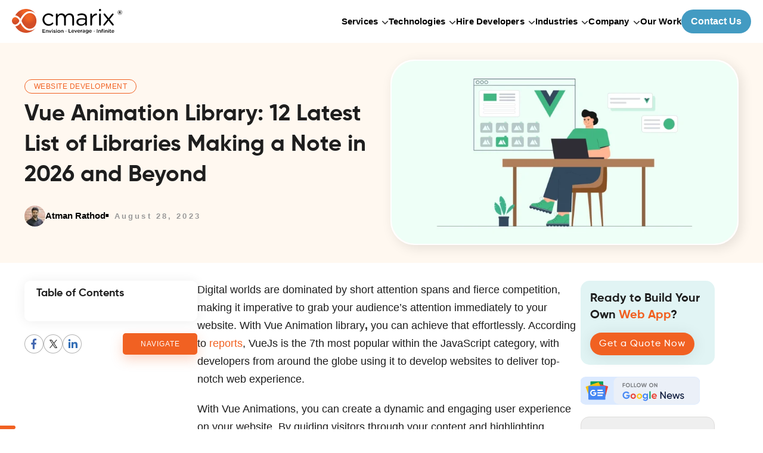

--- FILE ---
content_type: text/html; charset=UTF-8
request_url: https://www.cmarix.com/blog/vue-animation-library/
body_size: 32345
content:
<!doctype html><html lang="en-US" prefix="og: https://ogp.me/ns#"><head><meta charset="UTF-8"><script>if(navigator.userAgent.match(/MSIE|Internet Explorer/i)||navigator.userAgent.match(/Trident\/7\..*?rv:11/i)){var href=document.location.href;if(!href.match(/[?&]nowprocket/)){if(href.indexOf("?")==-1){if(href.indexOf("#")==-1){document.location.href=href+"?nowprocket=1"}else{document.location.href=href.replace("#","?nowprocket=1#")}}else{if(href.indexOf("#")==-1){document.location.href=href+"&nowprocket=1"}else{document.location.href=href.replace("#","&nowprocket=1#")}}}}</script><script>(()=>{class RocketLazyLoadScripts{constructor(){this.v="2.0.4",this.userEvents=["keydown","keyup","mousedown","mouseup","mousemove","mouseover","mouseout","touchmove","touchstart","touchend","touchcancel","wheel","click","dblclick","input"],this.attributeEvents=["onblur","onclick","oncontextmenu","ondblclick","onfocus","onmousedown","onmouseenter","onmouseleave","onmousemove","onmouseout","onmouseover","onmouseup","onmousewheel","onscroll","onsubmit"]}async t(){this.i(),this.o(),/iP(ad|hone)/.test(navigator.userAgent)&&this.h(),this.u(),this.l(this),this.m(),this.k(this),this.p(this),this._(),await Promise.all([this.R(),this.L()]),this.lastBreath=Date.now(),this.S(this),this.P(),this.D(),this.O(),this.M(),await this.C(this.delayedScripts.normal),await this.C(this.delayedScripts.defer),await this.C(this.delayedScripts.async),await this.T(),await this.F(),await this.j(),await this.A(),window.dispatchEvent(new Event("rocket-allScriptsLoaded")),this.everythingLoaded=!0,this.lastTouchEnd&&await new Promise(t=>setTimeout(t,500-Date.now()+this.lastTouchEnd)),this.I(),this.H(),this.U(),this.W()}i(){this.CSPIssue=sessionStorage.getItem("rocketCSPIssue"),document.addEventListener("securitypolicyviolation",t=>{this.CSPIssue||"script-src-elem"!==t.violatedDirective||"data"!==t.blockedURI||(this.CSPIssue=!0,sessionStorage.setItem("rocketCSPIssue",!0))},{isRocket:!0})}o(){window.addEventListener("pageshow",t=>{this.persisted=t.persisted,this.realWindowLoadedFired=!0},{isRocket:!0}),window.addEventListener("pagehide",()=>{this.onFirstUserAction=null},{isRocket:!0})}h(){let t;function e(e){t=e}window.addEventListener("touchstart",e,{isRocket:!0}),window.addEventListener("touchend",function i(o){o.changedTouches[0]&&t.changedTouches[0]&&Math.abs(o.changedTouches[0].pageX-t.changedTouches[0].pageX)<10&&Math.abs(o.changedTouches[0].pageY-t.changedTouches[0].pageY)<10&&o.timeStamp-t.timeStamp<200&&(window.removeEventListener("touchstart",e,{isRocket:!0}),window.removeEventListener("touchend",i,{isRocket:!0}),"INPUT"===o.target.tagName&&"text"===o.target.type||(o.target.dispatchEvent(new TouchEvent("touchend",{target:o.target,bubbles:!0})),o.target.dispatchEvent(new MouseEvent("mouseover",{target:o.target,bubbles:!0})),o.target.dispatchEvent(new PointerEvent("click",{target:o.target,bubbles:!0,cancelable:!0,detail:1,clientX:o.changedTouches[0].clientX,clientY:o.changedTouches[0].clientY})),event.preventDefault()))},{isRocket:!0})}q(t){this.userActionTriggered||("mousemove"!==t.type||this.firstMousemoveIgnored?"keyup"===t.type||"mouseover"===t.type||"mouseout"===t.type||(this.userActionTriggered=!0,this.onFirstUserAction&&this.onFirstUserAction()):this.firstMousemoveIgnored=!0),"click"===t.type&&t.preventDefault(),t.stopPropagation(),t.stopImmediatePropagation(),"touchstart"===this.lastEvent&&"touchend"===t.type&&(this.lastTouchEnd=Date.now()),"click"===t.type&&(this.lastTouchEnd=0),this.lastEvent=t.type,t.composedPath&&t.composedPath()[0].getRootNode()instanceof ShadowRoot&&(t.rocketTarget=t.composedPath()[0]),this.savedUserEvents.push(t)}u(){this.savedUserEvents=[],this.userEventHandler=this.q.bind(this),this.userEvents.forEach(t=>window.addEventListener(t,this.userEventHandler,{passive:!1,isRocket:!0})),document.addEventListener("visibilitychange",this.userEventHandler,{isRocket:!0})}U(){this.userEvents.forEach(t=>window.removeEventListener(t,this.userEventHandler,{passive:!1,isRocket:!0})),document.removeEventListener("visibilitychange",this.userEventHandler,{isRocket:!0}),this.savedUserEvents.forEach(t=>{(t.rocketTarget||t.target).dispatchEvent(new window[t.constructor.name](t.type,t))})}m(){const t="return false",e=Array.from(this.attributeEvents,t=>"data-rocket-"+t),i="["+this.attributeEvents.join("],[")+"]",o="[data-rocket-"+this.attributeEvents.join("],[data-rocket-")+"]",s=(e,i,o)=>{o&&o!==t&&(e.setAttribute("data-rocket-"+i,o),e["rocket"+i]=new Function("event",o),e.setAttribute(i,t))};new MutationObserver(t=>{for(const n of t)"attributes"===n.type&&(n.attributeName.startsWith("data-rocket-")||this.everythingLoaded?n.attributeName.startsWith("data-rocket-")&&this.everythingLoaded&&this.N(n.target,n.attributeName.substring(12)):s(n.target,n.attributeName,n.target.getAttribute(n.attributeName))),"childList"===n.type&&n.addedNodes.forEach(t=>{if(t.nodeType===Node.ELEMENT_NODE)if(this.everythingLoaded)for(const i of[t,...t.querySelectorAll(o)])for(const t of i.getAttributeNames())e.includes(t)&&this.N(i,t.substring(12));else for(const e of[t,...t.querySelectorAll(i)])for(const t of e.getAttributeNames())this.attributeEvents.includes(t)&&s(e,t,e.getAttribute(t))})}).observe(document,{subtree:!0,childList:!0,attributeFilter:[...this.attributeEvents,...e]})}I(){this.attributeEvents.forEach(t=>{document.querySelectorAll("[data-rocket-"+t+"]").forEach(e=>{this.N(e,t)})})}N(t,e){const i=t.getAttribute("data-rocket-"+e);i&&(t.setAttribute(e,i),t.removeAttribute("data-rocket-"+e))}k(t){Object.defineProperty(HTMLElement.prototype,"onclick",{get(){return this.rocketonclick||null},set(e){this.rocketonclick=e,this.setAttribute(t.everythingLoaded?"onclick":"data-rocket-onclick","this.rocketonclick(event)")}})}S(t){function e(e,i){let o=e[i];e[i]=null,Object.defineProperty(e,i,{get:()=>o,set(s){t.everythingLoaded?o=s:e["rocket"+i]=o=s}})}e(document,"onreadystatechange"),e(window,"onload"),e(window,"onpageshow");try{Object.defineProperty(document,"readyState",{get:()=>t.rocketReadyState,set(e){t.rocketReadyState=e},configurable:!0}),document.readyState="loading"}catch(t){console.log("WPRocket DJE readyState conflict, bypassing")}}l(t){this.originalAddEventListener=EventTarget.prototype.addEventListener,this.originalRemoveEventListener=EventTarget.prototype.removeEventListener,this.savedEventListeners=[],EventTarget.prototype.addEventListener=function(e,i,o){o&&o.isRocket||!t.B(e,this)&&!t.userEvents.includes(e)||t.B(e,this)&&!t.userActionTriggered||e.startsWith("rocket-")||t.everythingLoaded?t.originalAddEventListener.call(this,e,i,o):(t.savedEventListeners.push({target:this,remove:!1,type:e,func:i,options:o}),"mouseenter"!==e&&"mouseleave"!==e||t.originalAddEventListener.call(this,e,t.savedUserEvents.push,o))},EventTarget.prototype.removeEventListener=function(e,i,o){o&&o.isRocket||!t.B(e,this)&&!t.userEvents.includes(e)||t.B(e,this)&&!t.userActionTriggered||e.startsWith("rocket-")||t.everythingLoaded?t.originalRemoveEventListener.call(this,e,i,o):t.savedEventListeners.push({target:this,remove:!0,type:e,func:i,options:o})}}J(t,e){this.savedEventListeners=this.savedEventListeners.filter(i=>{let o=i.type,s=i.target||window;return e!==o||t!==s||(this.B(o,s)&&(i.type="rocket-"+o),this.$(i),!1)})}H(){EventTarget.prototype.addEventListener=this.originalAddEventListener,EventTarget.prototype.removeEventListener=this.originalRemoveEventListener,this.savedEventListeners.forEach(t=>this.$(t))}$(t){t.remove?this.originalRemoveEventListener.call(t.target,t.type,t.func,t.options):this.originalAddEventListener.call(t.target,t.type,t.func,t.options)}p(t){let e;function i(e){return t.everythingLoaded?e:e.split(" ").map(t=>"load"===t||t.startsWith("load.")?"rocket-jquery-load":t).join(" ")}function o(o){function s(e){const s=o.fn[e];o.fn[e]=o.fn.init.prototype[e]=function(){return this[0]===window&&t.userActionTriggered&&("string"==typeof arguments[0]||arguments[0]instanceof String?arguments[0]=i(arguments[0]):"object"==typeof arguments[0]&&Object.keys(arguments[0]).forEach(t=>{const e=arguments[0][t];delete arguments[0][t],arguments[0][i(t)]=e})),s.apply(this,arguments),this}}if(o&&o.fn&&!t.allJQueries.includes(o)){const e={DOMContentLoaded:[],"rocket-DOMContentLoaded":[]};for(const t in e)document.addEventListener(t,()=>{e[t].forEach(t=>t())},{isRocket:!0});o.fn.ready=o.fn.init.prototype.ready=function(i){function s(){parseInt(o.fn.jquery)>2?setTimeout(()=>i.bind(document)(o)):i.bind(document)(o)}return"function"==typeof i&&(t.realDomReadyFired?!t.userActionTriggered||t.fauxDomReadyFired?s():e["rocket-DOMContentLoaded"].push(s):e.DOMContentLoaded.push(s)),o([])},s("on"),s("one"),s("off"),t.allJQueries.push(o)}e=o}t.allJQueries=[],o(window.jQuery),Object.defineProperty(window,"jQuery",{get:()=>e,set(t){o(t)}})}P(){const t=new Map;document.write=document.writeln=function(e){const i=document.currentScript,o=document.createRange(),s=i.parentElement;let n=t.get(i);void 0===n&&(n=i.nextSibling,t.set(i,n));const c=document.createDocumentFragment();o.setStart(c,0),c.appendChild(o.createContextualFragment(e)),s.insertBefore(c,n)}}async R(){return new Promise(t=>{this.userActionTriggered?t():this.onFirstUserAction=t})}async L(){return new Promise(t=>{document.addEventListener("DOMContentLoaded",()=>{this.realDomReadyFired=!0,t()},{isRocket:!0})})}async j(){return this.realWindowLoadedFired?Promise.resolve():new Promise(t=>{window.addEventListener("load",t,{isRocket:!0})})}M(){this.pendingScripts=[];this.scriptsMutationObserver=new MutationObserver(t=>{for(const e of t)e.addedNodes.forEach(t=>{"SCRIPT"!==t.tagName||t.noModule||t.isWPRocket||this.pendingScripts.push({script:t,promise:new Promise(e=>{const i=()=>{const i=this.pendingScripts.findIndex(e=>e.script===t);i>=0&&this.pendingScripts.splice(i,1),e()};t.addEventListener("load",i,{isRocket:!0}),t.addEventListener("error",i,{isRocket:!0}),setTimeout(i,1e3)})})})}),this.scriptsMutationObserver.observe(document,{childList:!0,subtree:!0})}async F(){await this.X(),this.pendingScripts.length?(await this.pendingScripts[0].promise,await this.F()):this.scriptsMutationObserver.disconnect()}D(){this.delayedScripts={normal:[],async:[],defer:[]},document.querySelectorAll("script[type$=rocketlazyloadscript]").forEach(t=>{t.hasAttribute("data-rocket-src")?t.hasAttribute("async")&&!1!==t.async?this.delayedScripts.async.push(t):t.hasAttribute("defer")&&!1!==t.defer||"module"===t.getAttribute("data-rocket-type")?this.delayedScripts.defer.push(t):this.delayedScripts.normal.push(t):this.delayedScripts.normal.push(t)})}async _(){await this.L();let t=[];document.querySelectorAll("script[type$=rocketlazyloadscript][data-rocket-src]").forEach(e=>{let i=e.getAttribute("data-rocket-src");if(i&&!i.startsWith("data:")){i.startsWith("//")&&(i=location.protocol+i);try{const o=new URL(i).origin;o!==location.origin&&t.push({src:o,crossOrigin:e.crossOrigin||"module"===e.getAttribute("data-rocket-type")})}catch(t){}}}),t=[...new Map(t.map(t=>[JSON.stringify(t),t])).values()],this.Y(t,"preconnect")}async G(t){if(await this.K(),!0!==t.noModule||!("noModule"in HTMLScriptElement.prototype))return new Promise(e=>{let i;function o(){(i||t).setAttribute("data-rocket-status","executed"),e()}try{if(navigator.userAgent.includes("Firefox/")||""===navigator.vendor||this.CSPIssue)i=document.createElement("script"),[...t.attributes].forEach(t=>{let e=t.nodeName;"type"!==e&&("data-rocket-type"===e&&(e="type"),"data-rocket-src"===e&&(e="src"),i.setAttribute(e,t.nodeValue))}),t.text&&(i.text=t.text),t.nonce&&(i.nonce=t.nonce),i.hasAttribute("src")?(i.addEventListener("load",o,{isRocket:!0}),i.addEventListener("error",()=>{i.setAttribute("data-rocket-status","failed-network"),e()},{isRocket:!0}),setTimeout(()=>{i.isConnected||e()},1)):(i.text=t.text,o()),i.isWPRocket=!0,t.parentNode.replaceChild(i,t);else{const i=t.getAttribute("data-rocket-type"),s=t.getAttribute("data-rocket-src");i?(t.type=i,t.removeAttribute("data-rocket-type")):t.removeAttribute("type"),t.addEventListener("load",o,{isRocket:!0}),t.addEventListener("error",i=>{this.CSPIssue&&i.target.src.startsWith("data:")?(console.log("WPRocket: CSP fallback activated"),t.removeAttribute("src"),this.G(t).then(e)):(t.setAttribute("data-rocket-status","failed-network"),e())},{isRocket:!0}),s?(t.fetchPriority="high",t.removeAttribute("data-rocket-src"),t.src=s):t.src="data:text/javascript;base64,"+window.btoa(unescape(encodeURIComponent(t.text)))}}catch(i){t.setAttribute("data-rocket-status","failed-transform"),e()}});t.setAttribute("data-rocket-status","skipped")}async C(t){const e=t.shift();return e?(e.isConnected&&await this.G(e),this.C(t)):Promise.resolve()}O(){this.Y([...this.delayedScripts.normal,...this.delayedScripts.defer,...this.delayedScripts.async],"preload")}Y(t,e){this.trash=this.trash||[];let i=!0;var o=document.createDocumentFragment();t.forEach(t=>{const s=t.getAttribute&&t.getAttribute("data-rocket-src")||t.src;if(s&&!s.startsWith("data:")){const n=document.createElement("link");n.href=s,n.rel=e,"preconnect"!==e&&(n.as="script",n.fetchPriority=i?"high":"low"),t.getAttribute&&"module"===t.getAttribute("data-rocket-type")&&(n.crossOrigin=!0),t.crossOrigin&&(n.crossOrigin=t.crossOrigin),t.integrity&&(n.integrity=t.integrity),t.nonce&&(n.nonce=t.nonce),o.appendChild(n),this.trash.push(n),i=!1}}),document.head.appendChild(o)}W(){this.trash.forEach(t=>t.remove())}async T(){try{document.readyState="interactive"}catch(t){}this.fauxDomReadyFired=!0;try{await this.K(),this.J(document,"readystatechange"),document.dispatchEvent(new Event("rocket-readystatechange")),await this.K(),document.rocketonreadystatechange&&document.rocketonreadystatechange(),await this.K(),this.J(document,"DOMContentLoaded"),document.dispatchEvent(new Event("rocket-DOMContentLoaded")),await this.K(),this.J(window,"DOMContentLoaded"),window.dispatchEvent(new Event("rocket-DOMContentLoaded"))}catch(t){console.error(t)}}async A(){try{document.readyState="complete"}catch(t){}try{await this.K(),this.J(document,"readystatechange"),document.dispatchEvent(new Event("rocket-readystatechange")),await this.K(),document.rocketonreadystatechange&&document.rocketonreadystatechange(),await this.K(),this.J(window,"load"),window.dispatchEvent(new Event("rocket-load")),await this.K(),window.rocketonload&&window.rocketonload(),await this.K(),this.allJQueries.forEach(t=>t(window).trigger("rocket-jquery-load")),await this.K(),this.J(window,"pageshow");const t=new Event("rocket-pageshow");t.persisted=this.persisted,window.dispatchEvent(t),await this.K(),window.rocketonpageshow&&window.rocketonpageshow({persisted:this.persisted})}catch(t){console.error(t)}}async K(){Date.now()-this.lastBreath>45&&(await this.X(),this.lastBreath=Date.now())}async X(){return document.hidden?new Promise(t=>setTimeout(t)):new Promise(t=>requestAnimationFrame(t))}B(t,e){return e===document&&"readystatechange"===t||(e===document&&"DOMContentLoaded"===t||(e===window&&"DOMContentLoaded"===t||(e===window&&"load"===t||e===window&&"pageshow"===t)))}static run(){(new RocketLazyLoadScripts).t()}}RocketLazyLoadScripts.run()})();</script><base href="https://www.cmarix.com/blog/"><meta name="google-site-verification" content="u5Dd5lAgRnnQ9QxxigcFToKtXCi0jWHCgF2BQAHF17U" /><meta name="viewport" content="width=device-width,initial-scale=1"><meta http-equiv="X-UA-Compatible" content="IE=edge"><link rel="profile" href="https://gmpg.org/xfn/11"><link rel="shortcut icon" href="https://blog.cdn.cmarix.com/blog/wp-content/themes/cmarixinternal/public/images/cmarix.ico" /><script type="rocketlazyloadscript">! function(e) {	"function" == typeof define && define.amd ? define(e) : e()	}(function() {	var e, t = ["scroll", "wheel", "touchstart", "touchmove", "touchenter", "touchend", "touchleave", "mouseout",	"mouseleave", "mouseup", "mousedown", "mousemove", "mouseenter", "mousewheel", "mouseover"	];	if (function() {	var e = !1;	try {	var t = Object.defineProperty({}, "passive", {	get: function() {	e = !0	}	});	window.addEventListener("test", null, t), window.removeEventListener("test", null, t)	} catch (e) {}	return e	}()) {	var n = EventTarget.prototype.addEventListener;	e = n, EventTarget.prototype.addEventListener = function(n, o, r) {	var i, s = "object" == typeof r && null !== r,	u = s ? r.capture : r;	(r = s ? function(e) {	var t = Object.getOwnPropertyDescriptor(e, "passive");	return t && !0 !== t.writable && void 0 === t.set ? Object.assign({}, e) : e	}(r) : {}).passive = void 0 !== (i = r.passive) ? i : -1 !== t.indexOf(n) && !0, r.capture =	void 0 !== u && u, e.call(this, n, o, r)	}, EventTarget.prototype.addEventListener._original = e	}	});</script><title>12 Most Popular Vue Animation Library Worth the Attention</title><meta name="description" content="Explore the top 12 Vue animation library for creating stunning web animations and transitions in your Vue.js web development projects."/><meta name="robots" content="follow, index, max-snippet:-1, max-video-preview:-1, max-image-preview:large"/><link rel="canonical" href="https://www.cmarix.com/blog/vue-animation-library/" /><meta property="og:locale" content="en_US" /><meta property="og:type" content="article" /><meta property="og:title" content="Trending Vue Animation Library Revolutionizing Web Experiences" /><meta property="og:description" content="Discover the top 12 Vue animation libraries for stunning User Interface effects!" /><meta property="og:url" content="https://www.cmarix.com/blog/vue-animation-library/" /><meta property="og:site_name" content="CMARIX InfoTech Blogs" /><meta property="article:publisher" content="https://www.facebook.com/cmarixinfotech" /><meta property="article:section" content="Website Development" /><meta property="og:updated_time" content="2026-01-23T13:56:06+00:00" /><meta property="og:image" content="https://blog.cdn.cmarix.com/blog/wp-content/uploads/2023/08/animation-library-for-vue.png" /><meta property="og:image:secure_url" content="https://blog.cdn.cmarix.com/blog/wp-content/uploads/2023/08/animation-library-for-vue.png" /><meta property="og:image:width" content="1500" /><meta property="og:image:height" content="800" /><meta property="og:image:alt" content="animation library for vue" /><meta property="og:image:type" content="image/png" /><meta property="article:published_time" content="2023-08-28T12:59:40+00:00" /><meta property="article:modified_time" content="2026-01-23T13:56:06+00:00" /><meta name="twitter:card" content="summary_large_image" /><meta name="twitter:title" content="Trending Vue Animation Library Revolutionizing Web Experiences" /><meta name="twitter:description" content="Discover the top 12 Vue animation libraries for stunning User Interface effects!" /><meta name="twitter:site" content="@cmarixinfotech" /><meta name="twitter:creator" content="@cmarixinfotech" /><meta name="twitter:image" content="https://blog.cdn.cmarix.com/blog/wp-content/uploads/2023/08/animation-library-for-vue.png" /><meta name="twitter:label1" content="Written by" /><meta name="twitter:data1" content="Atman Rathod" /><meta name="twitter:label2" content="Time to read" /><meta name="twitter:data2" content="11 minutes" /><script type="application/ld+json" class="rank-math-schema-pro">{"@context":"https://schema.org","@graph":[{"@type":"Organization","@id":"https://www.cmarix.com/blog/#organization","name":"CMARIX InfoTech","sameAs":["https://www.facebook.com/cmarixinfotech","https://twitter.com/cmarixinfotech"],"logo":{"@type":"ImageObject","@id":"https://www.cmarix.com/blog/#logo","url":"https://www.cmarix.com/blog/wp-content/uploads/2024/09/Logo-With-Text.png","contentUrl":"https://www.cmarix.com/blog/wp-content/uploads/2024/09/Logo-With-Text.png","caption":"CMARIX InfoTech Blogs","inLanguage":"en-US","width":"112","height":"112"}},{"@type":"WebSite","@id":"https://www.cmarix.com/blog/#website","url":"https://www.cmarix.com/blog","name":"CMARIX InfoTech Blogs","publisher":{"@id":"https://www.cmarix.com/blog/#organization"},"inLanguage":"en-US"},{"@type":"ImageObject","@id":"https://www.cmarix.com/blog/wp-content/uploads/2023/08/best-vue-animation-library.webp","url":"https://www.cmarix.com/blog/wp-content/uploads/2023/08/best-vue-animation-library.webp","width":"1500","height":"800","caption":"Best Vue Animation Library","inLanguage":"en-US"},{"@type":"WebPage","@id":"https://www.cmarix.com/blog/vue-animation-library/#webpage","url":"https://www.cmarix.com/blog/vue-animation-library/","name":"12 Most Popular Vue Animation Library Worth the Attention","datePublished":"2023-08-28T12:59:40+00:00","dateModified":"2026-01-23T13:56:06+00:00","isPartOf":{"@id":"https://www.cmarix.com/blog/#website"},"primaryImageOfPage":{"@id":"https://www.cmarix.com/blog/wp-content/uploads/2023/08/best-vue-animation-library.webp"},"inLanguage":"en-US"},{"@type":"Person","@id":"https://www.cmarix.com/blog/author/atman/","name":"Atman Rathod","url":"https://www.cmarix.com/blog/author/atman/","image":{"@type":"ImageObject","@id":"https://www.cmarix.com/blog/wp-content/uploads/2024/08/atman-96x96.webp","url":"https://www.cmarix.com/blog/wp-content/uploads/2024/08/atman-96x96.webp","caption":"Atman Rathod","inLanguage":"en-US"},"worksFor":{"@id":"https://www.cmarix.com/blog/#organization"}},{"@type":"NewsArticle","headline":"12 Most Popular Vue Animation Library Worth the Attention","keywords":"Vue Animation Library","datePublished":"2023-08-28T12:59:40+00:00","dateModified":"2026-01-23T13:56:06+00:00","author":{"@id":"https://www.cmarix.com/blog/author/atman/","name":"Atman Rathod"},"publisher":{"@id":"https://www.cmarix.com/blog/#organization"},"description":"Explore the top 12 Vue animation library for creating stunning web animations and transitions in your Vue.js web development projects.","copyrightYear":"2026","copyrightHolder":{"@id":"https://www.cmarix.com/blog/#organization"},"name":"12 Most Popular Vue Animation Library Worth the Attention","subjectOf":[{"@type":"FAQPage","mainEntity":[{"@type":"Question","url":"https://www.cmarix.com/blog/vue-animation-library/#faq-question-1728131747728","name":"Why Do You Need a Vue Animation Library?","acceptedAnswer":{"@type":"Answer","text":"With a Vue animation library, developers can easily add dynamic and engaging animations to their applications. Using these libraries, designers can easily create smooth transitions, visual enhancements, and effects without writing complex CSS or JavaScript code. With Vue animation libraries, developers can enhance user experiences, enhance interfaces, and improve the visual appeal of their applications."}},{"@type":"Question","url":"https://www.cmarix.com/blog/vue-animation-library/#faq-question-1728131776973","name":"What Is the Typical Integration of a Vue Animation Library Into a vue.JS Application?","acceptedAnswer":{"@type":"Answer","text":"An animation library for Vue.js usually gets plugged into a project through a package manager like npm or yarn. When you install the library, you can use its animation features in your Vue component. Once you\u2019ve set up the animations, you can bind them to specific components or elements. With the library\u2019s API and options, you can customize the animations for your project."}},{"@type":"Question","url":"https://www.cmarix.com/blog/vue-animation-library/#faq-question-1728131786450","name":"Is There a Best Practice for Creating Smooth and Visually Appealing Vue Animations?","acceptedAnswer":{"@type":"Answer","text":"Certainly! When using a Vue animation library for smooth and visually pleasing animations, consider these best practices:<br><strong>Make use of Transition Components.</strong>\u00a0Utilize Vue\u2019s transition component for encapsulating elements that need to be animated.<br><strong>Timing is everything.</strong>\u00a0To achieve the best balance between user engagement and fluidity, adjust animation duration and delays.<br><strong>Don\u2019t Overuse:</strong>\u00a0Overuse can overwhelm users. Make your user interface aesthetically pleasing by using animations to highlight important actions."}},{"@type":"Question","url":"https://www.cmarix.com/blog/vue-animation-library/#faq-question-1728131809656","name":"What Are the Key Features When Choosing a Vue Animation Library?","acceptedAnswer":{"@type":"Answer","text":"Choosing an animation library for Vue entails consideration of features such as ease of use and animation types (transitions, keyframes). It should support the version of Vue you\u2019re using and integrate smoothly with your existing workflows and components. Make sure your animations stay smooth even if you have complex UI interactions."}},{"@type":"Question","url":"https://www.cmarix.com/blog/vue-animation-library/#faq-question-1728131814450","name":"What Are Some Ways Animations Enhance the User Experience?","acceptedAnswer":{"@type":"Answer","text":"Animations make web applications more appealing, guide users\u2019 attention, and convey information better. By adding interactivity, the interface becomes responsive and engaging. In addition to providing feedback on user actions, subtle animations can improve usability by reducing confusion."}}]}],"@id":"https://www.cmarix.com/blog/vue-animation-library/#richSnippet","isPartOf":{"@id":"https://www.cmarix.com/blog/vue-animation-library/#webpage"},"image":{"@id":"https://www.cmarix.com/blog/wp-content/uploads/2023/08/best-vue-animation-library.webp"},"inLanguage":"en-US","mainEntityOfPage":{"@id":"https://www.cmarix.com/blog/vue-animation-library/#webpage"}}]}</script><link rel='dns-prefetch' href='//cdnjs.cloudflare.com' /><link rel='dns-prefetch' href='//blog.cdn.cmarix.com' /><link href='https://blog.cdn.cmarix.com' rel='preconnect' /><link rel="alternate" type="application/rss+xml" title="CMARIX Blog &raquo; Feed" href="https://www.cmarix.com/blog/feed/" /><link rel="alternate" type="application/rss+xml" title="CMARIX Blog &raquo; Comments Feed" href="https://www.cmarix.com/blog/comments/feed/" /><link rel="alternate" title="oEmbed (JSON)" type="application/json+oembed" href="https://www.cmarix.com/blog/wp-json/oembed/1.0/embed?url=https%3A%2F%2Fwww.cmarix.com%2Fblog%2Fvue-animation-library%2F" /><link rel="alternate" title="oEmbed (XML)" type="text/xml+oembed" href="https://www.cmarix.com/blog/wp-json/oembed/1.0/embed?url=https%3A%2F%2Fwww.cmarix.com%2Fblog%2Fvue-animation-library%2F&#038;format=xml" /><style id='wp-img-auto-sizes-contain-inline-css'>img:is([sizes=auto i],[sizes^="auto," i]){contain-intrinsic-size:3000px 1500px}
/*# sourceURL=wp-img-auto-sizes-contain-inline-css */</style><style id='classic-theme-styles-inline-css'>/*! This file is auto-generated */
.wp-block-button__link{color:#fff;background-color:#32373c;border-radius:9999px;box-shadow:none;text-decoration:none;padding:calc(.667em + 2px) calc(1.333em + 2px);font-size:1.125em}.wp-block-file__button{background:#32373c;color:#fff;text-decoration:none}
/*# sourceURL=/wp-includes/css/classic-themes.min.css */</style><link data-minify="1" rel='stylesheet' id='cmarixinternal-main-style-css' href='https://www.cmarix.com/blog/wp-content/cache/min/1/blog/wp-content/themes/cmarixinternal/public/css/style.css?ver=1763963621' media='all' /><link rel="https://api.w.org/" href="https://www.cmarix.com/blog/wp-json/" /><link rel="alternate" title="JSON" type="application/json" href="https://www.cmarix.com/blog/wp-json/wp/v2/posts/29739" /><link rel="EditURI" type="application/rsd+xml" title="RSD" href="https://www.cmarix.com/blog/xmlrpc.php?rsd" /><link rel='shortlink' href='https://www.cmarix.com/blog/?p=29739' /><script type="rocketlazyloadscript" data-rocket-type="text/javascript">(function(url){	if(/(?:Chrome\/26\.0\.1410\.63 Safari\/537\.31|WordfenceTestMonBot)/.test(navigator.userAgent)){ return; }	var addEvent = function(evt, handler) {	if (window.addEventListener) {	document.addEventListener(evt, handler, false);	} else if (window.attachEvent) {	document.attachEvent('on' + evt, handler);	}	};	var removeEvent = function(evt, handler) {	if (window.removeEventListener) {	document.removeEventListener(evt, handler, false);	} else if (window.detachEvent) {	document.detachEvent('on' + evt, handler);	}	};	var evts = 'contextmenu dblclick drag dragend dragenter dragleave dragover dragstart drop keydown keypress keyup mousedown mousemove mouseout mouseover mouseup mousewheel scroll'.split(' ');	var logHuman = function() {	if (window.wfLogHumanRan) { return; }	window.wfLogHumanRan = true;	var wfscr = document.createElement('script');	wfscr.type = 'text/javascript';	wfscr.async = true;	wfscr.src = url + '&r=' + Math.random();	(document.getElementsByTagName('head')[0]||document.getElementsByTagName('body')[0]).appendChild(wfscr);	for (var i = 0; i < evts.length; i++) {	removeEvent(evts[i], logHuman);	}	};	for (var i = 0; i < evts.length; i++) {	addEvent(evts[i], logHuman);	}
})('//www.cmarix.com/blog/?wordfence_lh=1&hid=52E08A566978741FE9652CFA098C5788');</script><script type="rocketlazyloadscript" data-rocket-type="text/javascript"> var ajaxurl = "https://www.cmarix.com/blog/wp-admin/admin-ajax.php"; </script><style>.recentcomments a{display:inline !important;padding:0 !important;margin:0 !important;}</style><script type="rocketlazyloadscript" id="google_gtagjs" data-rocket-src="https://www.googletagmanager.com/gtag/js?id=G-V84P2K1YBC" async></script><script type="rocketlazyloadscript" id="google_gtagjs-inline">window.dataLayer = window.dataLayer || [];function gtag(){dataLayer.push(arguments);}gtag('js', new Date());gtag('config', 'G-V84P2K1YBC', {} );</script><noscript><style id="rocket-lazyload-nojs-css">.rll-youtube-player, [data-lazy-src]{display:none !important;}</style></noscript><script nowprocket>(function(w, d, s, l, i) {	w[l] = w[l] || [];	w[l].push({	'gtm.start': new Date().getTime(),	event: 'gtm.js'	});	var f = d.getElementsByTagName(s)[0],	j = d.createElement(s),	dl = l != 'dataLayer' ? '&l=' + l : '';	j.async = true;	j.src =	'https://www.googletagmanager.com/gtm.js?id=' + i + dl;	f.parentNode.insertBefore(j, f);	})(window, document, 'script', 'dataLayer', 'GTM-NDRFS6Z');</script> <script type="rocketlazyloadscript" async data-rocket-src="https://www.googletagmanager.com/gtag/js?id=G-V84P2K1YBC"></script><script nowprocket> window.dataLayer = window.dataLayer || []; function gtag(){dataLayer.push(arguments);} gtag('js', new Date()); gtag('config', 'G-V84P2K1YBC');</script><link rel="preload" href="https://cdn.cmarix.com/images/header/logo.svg" as="image"><script type="application/ld+json" nowprocket>{ "@context": "https://schema.org/", "@type": "BreadcrumbList", "itemListElement": [{ "@type": "ListItem", "position": 1, "name": "Home", "item": "https://www.cmarix.com/" },{ "@type": "ListItem", "position": 2, "name": "Blog", "item": "https://www.cmarix.com/blog/" }]	}</script><meta http-equiv="X-UA-Compatible" content="IE=edge"><script defer type="application/ld+json" nowprocket> {	"@context": "https://schema.org",	"@type": "Organization",	"name": "CMARIX InfoTech",	"logo": "https://cdn.cmarix.com/images/header/logo.svg",	"url": "https://www.cmarix.com/",	"description": "CMARIX is a leading technology Outsourcing company with CMMi level 3, ISO 27001, ISO 9001:2015 certifications in India and USA that specialize in, Enterprise Software, Mobile Apps and Custom Web Application Development with clients across the globe.",	"founder": [{	"@type": "Person",	"name": "Chirag Mudsa" }, {	"@type": "Person",	"name": "Atman Rathod"	}],	"address": {	"@type": "PostalAddress",	"streetAddress": "32572 Miller Ct",	"addressLocality": "Temecula",	"addressRegion": "CA",	"postalCode": "92592",	"addressCountry": "US"	}, "sameAs": [	"https://www.facebook.com/cmarixinfotech",	"https://x.com/cmarixinfotech",	"https://www.instagram.com/cmarixinfotech",	"https://www.youtube.com/@CMARIX",	"https://www.linkedin.com/company/cmarix/"	],	"contactPoint": {	"@type": "ContactPoint",	"telephone": "+1-415-704-4242",	"contactType": "Customer Service",	"email": "biz@cmarix.com",	"areaServed": [	"US",	"CA",	"UK",	"Germany",	"Nigeria"	]	}	}</script><script type="rocketlazyloadscript" data-minify="1" async data-rocket-type="application/javascript" data-rocket-src="https://blog.cdn.cmarix.com/blog/wp-content/cache/min/1/swg/js/v1/swg-basic.js?ver=1763963621"></script><script type="rocketlazyloadscript"> (self.SWG_BASIC = self.SWG_BASIC || []).push( basicSubscriptions => { basicSubscriptions.init({ type: "NewsArticle", isPartOfType: ["Product"], isPartOfProductId: "CAowz968DA:openaccess", clientOptions: { theme: "light", lang: "en" }, }); });</script><style id='wp-block-heading-inline-css'>
h1:where(.wp-block-heading).has-background,h2:where(.wp-block-heading).has-background,h3:where(.wp-block-heading).has-background,h4:where(.wp-block-heading).has-background,h5:where(.wp-block-heading).has-background,h6:where(.wp-block-heading).has-background{padding:1.25em 2.375em}h1.has-text-align-left[style*=writing-mode]:where([style*=vertical-lr]),h1.has-text-align-right[style*=writing-mode]:where([style*=vertical-rl]),h2.has-text-align-left[style*=writing-mode]:where([style*=vertical-lr]),h2.has-text-align-right[style*=writing-mode]:where([style*=vertical-rl]),h3.has-text-align-left[style*=writing-mode]:where([style*=vertical-lr]),h3.has-text-align-right[style*=writing-mode]:where([style*=vertical-rl]),h4.has-text-align-left[style*=writing-mode]:where([style*=vertical-lr]),h4.has-text-align-right[style*=writing-mode]:where([style*=vertical-rl]),h5.has-text-align-left[style*=writing-mode]:where([style*=vertical-lr]),h5.has-text-align-right[style*=writing-mode]:where([style*=vertical-rl]),h6.has-text-align-left[style*=writing-mode]:where([style*=vertical-lr]),h6.has-text-align-right[style*=writing-mode]:where([style*=vertical-rl]){rotate:180deg}
/*# sourceURL=https://www.cmarix.com/blog/wp-includes/blocks/heading/style.min.css */
</style>
<style id='wp-block-columns-inline-css'>
.wp-block-columns{box-sizing:border-box;display:flex;flex-wrap:wrap!important}@media (min-width:782px){.wp-block-columns{flex-wrap:nowrap!important}}.wp-block-columns{align-items:normal!important}.wp-block-columns.are-vertically-aligned-top{align-items:flex-start}.wp-block-columns.are-vertically-aligned-center{align-items:center}.wp-block-columns.are-vertically-aligned-bottom{align-items:flex-end}@media (max-width:781px){.wp-block-columns:not(.is-not-stacked-on-mobile)>.wp-block-column{flex-basis:100%!important}}@media (min-width:782px){.wp-block-columns:not(.is-not-stacked-on-mobile)>.wp-block-column{flex-basis:0;flex-grow:1}.wp-block-columns:not(.is-not-stacked-on-mobile)>.wp-block-column[style*=flex-basis]{flex-grow:0}}.wp-block-columns.is-not-stacked-on-mobile{flex-wrap:nowrap!important}.wp-block-columns.is-not-stacked-on-mobile>.wp-block-column{flex-basis:0;flex-grow:1}.wp-block-columns.is-not-stacked-on-mobile>.wp-block-column[style*=flex-basis]{flex-grow:0}:where(.wp-block-columns){margin-bottom:1.75em}:where(.wp-block-columns.has-background){padding:1.25em 2.375em}.wp-block-column{flex-grow:1;min-width:0;overflow-wrap:break-word;word-break:break-word}.wp-block-column.is-vertically-aligned-top{align-self:flex-start}.wp-block-column.is-vertically-aligned-center{align-self:center}.wp-block-column.is-vertically-aligned-bottom{align-self:flex-end}.wp-block-column.is-vertically-aligned-stretch{align-self:stretch}.wp-block-column.is-vertically-aligned-bottom,.wp-block-column.is-vertically-aligned-center,.wp-block-column.is-vertically-aligned-top{width:100%}
/*# sourceURL=https://www.cmarix.com/blog/wp-includes/blocks/columns/style.min.css */
</style>
<style id='wp-block-paragraph-inline-css'>
.is-small-text{font-size:.875em}.is-regular-text{font-size:1em}.is-large-text{font-size:2.25em}.is-larger-text{font-size:3em}.has-drop-cap:not(:focus):first-letter{float:left;font-size:8.4em;font-style:normal;font-weight:100;line-height:.68;margin:.05em .1em 0 0;text-transform:uppercase}body.rtl .has-drop-cap:not(:focus):first-letter{float:none;margin-left:.1em}p.has-drop-cap.has-background{overflow:hidden}:root :where(p.has-background){padding:1.25em 2.375em}:where(p.has-text-color:not(.has-link-color)) a{color:inherit}p.has-text-align-left[style*="writing-mode:vertical-lr"],p.has-text-align-right[style*="writing-mode:vertical-rl"]{rotate:180deg}
/*# sourceURL=https://www.cmarix.com/blog/wp-includes/blocks/paragraph/style.min.css */
</style>
<style id='wp-block-quote-inline-css'>
.wp-block-quote{box-sizing:border-box;overflow-wrap:break-word}.wp-block-quote.is-large:where(:not(.is-style-plain)),.wp-block-quote.is-style-large:where(:not(.is-style-plain)){margin-bottom:1em;padding:0 1em}.wp-block-quote.is-large:where(:not(.is-style-plain)) p,.wp-block-quote.is-style-large:where(:not(.is-style-plain)) p{font-size:1.5em;font-style:italic;line-height:1.6}.wp-block-quote.is-large:where(:not(.is-style-plain)) cite,.wp-block-quote.is-large:where(:not(.is-style-plain)) footer,.wp-block-quote.is-style-large:where(:not(.is-style-plain)) cite,.wp-block-quote.is-style-large:where(:not(.is-style-plain)) footer{font-size:1.125em;text-align:right}.wp-block-quote>cite{display:block}
/*# sourceURL=https://www.cmarix.com/blog/wp-includes/blocks/quote/style.min.css */
</style>
<style id='wp-block-table-inline-css'>
.wp-block-table{overflow-x:auto}.wp-block-table table{border-collapse:collapse;width:100%}.wp-block-table thead{border-bottom:3px solid}.wp-block-table tfoot{border-top:3px solid}.wp-block-table td,.wp-block-table th{border:1px solid;padding:.5em}.wp-block-table .has-fixed-layout{table-layout:fixed;width:100%}.wp-block-table .has-fixed-layout td,.wp-block-table .has-fixed-layout th{word-break:break-word}.wp-block-table.aligncenter,.wp-block-table.alignleft,.wp-block-table.alignright{display:table;width:auto}.wp-block-table.aligncenter td,.wp-block-table.aligncenter th,.wp-block-table.alignleft td,.wp-block-table.alignleft th,.wp-block-table.alignright td,.wp-block-table.alignright th{word-break:break-word}.wp-block-table .has-subtle-light-gray-background-color{background-color:#f3f4f5}.wp-block-table .has-subtle-pale-green-background-color{background-color:#e9fbe5}.wp-block-table .has-subtle-pale-blue-background-color{background-color:#e7f5fe}.wp-block-table .has-subtle-pale-pink-background-color{background-color:#fcf0ef}.wp-block-table.is-style-stripes{background-color:initial;border-collapse:inherit;border-spacing:0}.wp-block-table.is-style-stripes tbody tr:nth-child(odd){background-color:#f0f0f0}.wp-block-table.is-style-stripes.has-subtle-light-gray-background-color tbody tr:nth-child(odd){background-color:#f3f4f5}.wp-block-table.is-style-stripes.has-subtle-pale-green-background-color tbody tr:nth-child(odd){background-color:#e9fbe5}.wp-block-table.is-style-stripes.has-subtle-pale-blue-background-color tbody tr:nth-child(odd){background-color:#e7f5fe}.wp-block-table.is-style-stripes.has-subtle-pale-pink-background-color tbody tr:nth-child(odd){background-color:#fcf0ef}.wp-block-table.is-style-stripes td,.wp-block-table.is-style-stripes th{border-color:#0000}.wp-block-table.is-style-stripes{border-bottom:1px solid #f0f0f0}.wp-block-table .has-border-color td,.wp-block-table .has-border-color th,.wp-block-table .has-border-color tr,.wp-block-table .has-border-color>*{border-color:inherit}.wp-block-table table[style*=border-top-color] tr:first-child,.wp-block-table table[style*=border-top-color] tr:first-child td,.wp-block-table table[style*=border-top-color] tr:first-child th,.wp-block-table table[style*=border-top-color]>*,.wp-block-table table[style*=border-top-color]>* td,.wp-block-table table[style*=border-top-color]>* th{border-top-color:inherit}.wp-block-table table[style*=border-top-color] tr:not(:first-child){border-top-color:initial}.wp-block-table table[style*=border-right-color] td:last-child,.wp-block-table table[style*=border-right-color] th,.wp-block-table table[style*=border-right-color] tr,.wp-block-table table[style*=border-right-color]>*{border-right-color:inherit}.wp-block-table table[style*=border-bottom-color] tr:last-child,.wp-block-table table[style*=border-bottom-color] tr:last-child td,.wp-block-table table[style*=border-bottom-color] tr:last-child th,.wp-block-table table[style*=border-bottom-color]>*,.wp-block-table table[style*=border-bottom-color]>* td,.wp-block-table table[style*=border-bottom-color]>* th{border-bottom-color:inherit}.wp-block-table table[style*=border-bottom-color] tr:not(:last-child){border-bottom-color:initial}.wp-block-table table[style*=border-left-color] td:first-child,.wp-block-table table[style*=border-left-color] th,.wp-block-table table[style*=border-left-color] tr,.wp-block-table table[style*=border-left-color]>*{border-left-color:inherit}.wp-block-table table[style*=border-style] td,.wp-block-table table[style*=border-style] th,.wp-block-table table[style*=border-style] tr,.wp-block-table table[style*=border-style]>*{border-style:inherit}.wp-block-table table[style*=border-width] td,.wp-block-table table[style*=border-width] th,.wp-block-table table[style*=border-width] tr,.wp-block-table table[style*=border-width]>*{border-style:inherit;border-width:inherit}
/*# sourceURL=https://www.cmarix.com/blog/wp-includes/blocks/table/style.min.css */
</style>
<style id='global-styles-inline-css'>
:root{--wp--preset--aspect-ratio--square: 1;--wp--preset--aspect-ratio--4-3: 4/3;--wp--preset--aspect-ratio--3-4: 3/4;--wp--preset--aspect-ratio--3-2: 3/2;--wp--preset--aspect-ratio--2-3: 2/3;--wp--preset--aspect-ratio--16-9: 16/9;--wp--preset--aspect-ratio--9-16: 9/16;--wp--preset--color--black: #000000;--wp--preset--color--cyan-bluish-gray: #abb8c3;--wp--preset--color--white: #ffffff;--wp--preset--color--pale-pink: #f78da7;--wp--preset--color--vivid-red: #cf2e2e;--wp--preset--color--luminous-vivid-orange: #ff6900;--wp--preset--color--luminous-vivid-amber: #fcb900;--wp--preset--color--light-green-cyan: #7bdcb5;--wp--preset--color--vivid-green-cyan: #00d084;--wp--preset--color--pale-cyan-blue: #8ed1fc;--wp--preset--color--vivid-cyan-blue: #0693e3;--wp--preset--color--vivid-purple: #9b51e0;--wp--preset--gradient--vivid-cyan-blue-to-vivid-purple: linear-gradient(135deg,rgb(6,147,227) 0%,rgb(155,81,224) 100%);--wp--preset--gradient--light-green-cyan-to-vivid-green-cyan: linear-gradient(135deg,rgb(122,220,180) 0%,rgb(0,208,130) 100%);--wp--preset--gradient--luminous-vivid-amber-to-luminous-vivid-orange: linear-gradient(135deg,rgb(252,185,0) 0%,rgb(255,105,0) 100%);--wp--preset--gradient--luminous-vivid-orange-to-vivid-red: linear-gradient(135deg,rgb(255,105,0) 0%,rgb(207,46,46) 100%);--wp--preset--gradient--very-light-gray-to-cyan-bluish-gray: linear-gradient(135deg,rgb(238,238,238) 0%,rgb(169,184,195) 100%);--wp--preset--gradient--cool-to-warm-spectrum: linear-gradient(135deg,rgb(74,234,220) 0%,rgb(151,120,209) 20%,rgb(207,42,186) 40%,rgb(238,44,130) 60%,rgb(251,105,98) 80%,rgb(254,248,76) 100%);--wp--preset--gradient--blush-light-purple: linear-gradient(135deg,rgb(255,206,236) 0%,rgb(152,150,240) 100%);--wp--preset--gradient--blush-bordeaux: linear-gradient(135deg,rgb(254,205,165) 0%,rgb(254,45,45) 50%,rgb(107,0,62) 100%);--wp--preset--gradient--luminous-dusk: linear-gradient(135deg,rgb(255,203,112) 0%,rgb(199,81,192) 50%,rgb(65,88,208) 100%);--wp--preset--gradient--pale-ocean: linear-gradient(135deg,rgb(255,245,203) 0%,rgb(182,227,212) 50%,rgb(51,167,181) 100%);--wp--preset--gradient--electric-grass: linear-gradient(135deg,rgb(202,248,128) 0%,rgb(113,206,126) 100%);--wp--preset--gradient--midnight: linear-gradient(135deg,rgb(2,3,129) 0%,rgb(40,116,252) 100%);--wp--preset--font-size--small: 13px;--wp--preset--font-size--medium: 20px;--wp--preset--font-size--large: 36px;--wp--preset--font-size--x-large: 42px;--wp--preset--spacing--20: 0.44rem;--wp--preset--spacing--30: 0.67rem;--wp--preset--spacing--40: 1rem;--wp--preset--spacing--50: 1.5rem;--wp--preset--spacing--60: 2.25rem;--wp--preset--spacing--70: 3.38rem;--wp--preset--spacing--80: 5.06rem;--wp--preset--shadow--natural: 6px 6px 9px rgba(0, 0, 0, 0.2);--wp--preset--shadow--deep: 12px 12px 50px rgba(0, 0, 0, 0.4);--wp--preset--shadow--sharp: 6px 6px 0px rgba(0, 0, 0, 0.2);--wp--preset--shadow--outlined: 6px 6px 0px -3px rgb(255, 255, 255), 6px 6px rgb(0, 0, 0);--wp--preset--shadow--crisp: 6px 6px 0px rgb(0, 0, 0);}:where(.is-layout-flex){gap: 0.5em;}:where(.is-layout-grid){gap: 0.5em;}body .is-layout-flex{display: flex;}.is-layout-flex{flex-wrap: wrap;align-items: center;}.is-layout-flex > :is(*, div){margin: 0;}body .is-layout-grid{display: grid;}.is-layout-grid > :is(*, div){margin: 0;}:where(.wp-block-columns.is-layout-flex){gap: 2em;}:where(.wp-block-columns.is-layout-grid){gap: 2em;}:where(.wp-block-post-template.is-layout-flex){gap: 1.25em;}:where(.wp-block-post-template.is-layout-grid){gap: 1.25em;}.has-black-color{color: var(--wp--preset--color--black) !important;}.has-cyan-bluish-gray-color{color: var(--wp--preset--color--cyan-bluish-gray) !important;}.has-white-color{color: var(--wp--preset--color--white) !important;}.has-pale-pink-color{color: var(--wp--preset--color--pale-pink) !important;}.has-vivid-red-color{color: var(--wp--preset--color--vivid-red) !important;}.has-luminous-vivid-orange-color{color: var(--wp--preset--color--luminous-vivid-orange) !important;}.has-luminous-vivid-amber-color{color: var(--wp--preset--color--luminous-vivid-amber) !important;}.has-light-green-cyan-color{color: var(--wp--preset--color--light-green-cyan) !important;}.has-vivid-green-cyan-color{color: var(--wp--preset--color--vivid-green-cyan) !important;}.has-pale-cyan-blue-color{color: var(--wp--preset--color--pale-cyan-blue) !important;}.has-vivid-cyan-blue-color{color: var(--wp--preset--color--vivid-cyan-blue) !important;}.has-vivid-purple-color{color: var(--wp--preset--color--vivid-purple) !important;}.has-black-background-color{background-color: var(--wp--preset--color--black) !important;}.has-cyan-bluish-gray-background-color{background-color: var(--wp--preset--color--cyan-bluish-gray) !important;}.has-white-background-color{background-color: var(--wp--preset--color--white) !important;}.has-pale-pink-background-color{background-color: var(--wp--preset--color--pale-pink) !important;}.has-vivid-red-background-color{background-color: var(--wp--preset--color--vivid-red) !important;}.has-luminous-vivid-orange-background-color{background-color: var(--wp--preset--color--luminous-vivid-orange) !important;}.has-luminous-vivid-amber-background-color{background-color: var(--wp--preset--color--luminous-vivid-amber) !important;}.has-light-green-cyan-background-color{background-color: var(--wp--preset--color--light-green-cyan) !important;}.has-vivid-green-cyan-background-color{background-color: var(--wp--preset--color--vivid-green-cyan) !important;}.has-pale-cyan-blue-background-color{background-color: var(--wp--preset--color--pale-cyan-blue) !important;}.has-vivid-cyan-blue-background-color{background-color: var(--wp--preset--color--vivid-cyan-blue) !important;}.has-vivid-purple-background-color{background-color: var(--wp--preset--color--vivid-purple) !important;}.has-black-border-color{border-color: var(--wp--preset--color--black) !important;}.has-cyan-bluish-gray-border-color{border-color: var(--wp--preset--color--cyan-bluish-gray) !important;}.has-white-border-color{border-color: var(--wp--preset--color--white) !important;}.has-pale-pink-border-color{border-color: var(--wp--preset--color--pale-pink) !important;}.has-vivid-red-border-color{border-color: var(--wp--preset--color--vivid-red) !important;}.has-luminous-vivid-orange-border-color{border-color: var(--wp--preset--color--luminous-vivid-orange) !important;}.has-luminous-vivid-amber-border-color{border-color: var(--wp--preset--color--luminous-vivid-amber) !important;}.has-light-green-cyan-border-color{border-color: var(--wp--preset--color--light-green-cyan) !important;}.has-vivid-green-cyan-border-color{border-color: var(--wp--preset--color--vivid-green-cyan) !important;}.has-pale-cyan-blue-border-color{border-color: var(--wp--preset--color--pale-cyan-blue) !important;}.has-vivid-cyan-blue-border-color{border-color: var(--wp--preset--color--vivid-cyan-blue) !important;}.has-vivid-purple-border-color{border-color: var(--wp--preset--color--vivid-purple) !important;}.has-vivid-cyan-blue-to-vivid-purple-gradient-background{background: var(--wp--preset--gradient--vivid-cyan-blue-to-vivid-purple) !important;}.has-light-green-cyan-to-vivid-green-cyan-gradient-background{background: var(--wp--preset--gradient--light-green-cyan-to-vivid-green-cyan) !important;}.has-luminous-vivid-amber-to-luminous-vivid-orange-gradient-background{background: var(--wp--preset--gradient--luminous-vivid-amber-to-luminous-vivid-orange) !important;}.has-luminous-vivid-orange-to-vivid-red-gradient-background{background: var(--wp--preset--gradient--luminous-vivid-orange-to-vivid-red) !important;}.has-very-light-gray-to-cyan-bluish-gray-gradient-background{background: var(--wp--preset--gradient--very-light-gray-to-cyan-bluish-gray) !important;}.has-cool-to-warm-spectrum-gradient-background{background: var(--wp--preset--gradient--cool-to-warm-spectrum) !important;}.has-blush-light-purple-gradient-background{background: var(--wp--preset--gradient--blush-light-purple) !important;}.has-blush-bordeaux-gradient-background{background: var(--wp--preset--gradient--blush-bordeaux) !important;}.has-luminous-dusk-gradient-background{background: var(--wp--preset--gradient--luminous-dusk) !important;}.has-pale-ocean-gradient-background{background: var(--wp--preset--gradient--pale-ocean) !important;}.has-electric-grass-gradient-background{background: var(--wp--preset--gradient--electric-grass) !important;}.has-midnight-gradient-background{background: var(--wp--preset--gradient--midnight) !important;}.has-small-font-size{font-size: var(--wp--preset--font-size--small) !important;}.has-medium-font-size{font-size: var(--wp--preset--font-size--medium) !important;}.has-large-font-size{font-size: var(--wp--preset--font-size--large) !important;}.has-x-large-font-size{font-size: var(--wp--preset--font-size--x-large) !important;}
:where(.wp-block-columns.is-layout-flex){gap: 2em;}:where(.wp-block-columns.is-layout-grid){gap: 2em;}
/*# sourceURL=global-styles-inline-css */
</style>
<style id='core-block-supports-inline-css'>
.wp-container-core-columns-is-layout-9d6595d7{flex-wrap:nowrap;}
/*# sourceURL=core-block-supports-inline-css */
</style>
<meta name="generator" content="WP Rocket 3.20.1.2" data-wpr-features="wpr_delay_js wpr_defer_js wpr_minify_js wpr_lazyload_images wpr_lazyload_iframes wpr_image_dimensions wpr_minify_css wpr_cdn wpr_preload_links wpr_desktop" /></head><body class="wp-singular post-template-default single single-post postid-29739 single-format-standard wp-theme-cmarixinternal"><noscript><iframe src="https://www.googletagmanager.com/ns.html?id=GTM-NDRFS6Z" height="0" width="0" style="display:none;visibility:hidden"></iframe></noscript><div data-rocket-location-hash="c8074fb59feb46f6e84cf4563249b8be" id="content" class="content-wrapper"><header data-rocket-location-hash="6ead635712f47e9b6cb4fb54f61938f9" class="mainheader"><div data-rocket-location-hash="50fcbbccab96391bc0fa067c92516f87" class="mainheader-wrap"> <a class="mainheader-logo" href="https://www.cmarix.com/"> <picture><img class="logo" src="data:image/svg+xml,%3Csvg%20xmlns='http://www.w3.org/2000/svg'%20viewBox='0%200%20200%2044'%3E%3C/svg%3E" height="44" width="200" alt="CMARIX" data-lazy-src="https://blog.cdn.cmarix.com/blog/wp-content/themes/cmarixinternal/public/images/header/logo.svg"><noscript><img class="logo" src="https://blog.cdn.cmarix.com/blog/wp-content/themes/cmarixinternal/public/images/header/logo.svg" height="44" width="200" alt="CMARIX"></noscript></picture> </a><div class="mobile-action-buttons"><button class="contact-info-mobile"><span>i</span></button><button class="navbar-toggler" type="button" aria-label="Toggle navigation"><span class="button_bars"><span></span><span></span><span></span></span></button></div><div class="mobile-contact-info" id="mobileinfoCode"></div><div class="nav-wrap"><nav class="navigationouter"> <ul class="navigationlist"> <li class="navmain-list menu-solutions"> <span class="navmain-arrow"></span> <span class="navmain-list-link">Services</span> <ul class="navigationSub" style="display:none;"> <li class="navigationSub-list"> <div class="row navsub-wrap"> <div class="col-lg-6 col-md-12 col-sm-12 col-12 resp-submenu"> <div class="navigationSub-head"> <a href="https://www.cmarix.com/development-and-design-solution.html" class="navigationSub-head-link">Development & Design</a> <span class="menuarrowInner"><i class="menuarrow"></i></span> </div> <ul class="navsub-list-main column-2"> <li><a class="navsub-list-link" href="https://www.cmarix.com/software-development.html">Enterprise Software</a></li> <li><a class="navsub-list-link" href="https://www.cmarix.com/mobile-app-development.html">Mobile App Development</a></li> <li><a class="navsub-list-link" href="https://www.cmarix.com/web-development.html">Web Development</a></li> <li><a class="navsub-list-link" href="https://www.cmarix.com/MVP-development.html">MVP Development</a></li> <li><a class="navsub-list-link" href="https://www.cmarix.com/software-product-development.html">Software Product Development</a></li> <li><a class="navsub-list-link" href="https://www.cmarix.com/ecommerce-development.html">eCommerce Development</a></li> <li><a class="navsub-list-link" href="https://www.cmarix.com/ui-ux-design.html">UI/UX Design Services</a></li> <li><a class="navsub-list-link" href="https://www.cmarix.com/application-modernization.html">App Modernization Services</a></li> <li><a class="navsub-list-link" href="https://www.cmarix.com/devops-services.html">DevOps</a></li> <li><a class="navsub-list-link" href="https://www.cmarix.com/hire-blockchain-developers.html">Blockchain</a></li> <li><a class="navsub-list-link" href="https://www.cmarix.com/iot-app-development.html">Internet of Things (IoT)</a></li> <li><a class="navsub-list-link" href="https://www.cmarix.com/business-intelligence-company.html">Business Intelligence</a></li> <li><a class="navsub-list-link" href="https://www.cmarix.com/machine-learning-development.html">Machine Learning</a></li> </ul> </div> <div class="col-lg-3 col-md-12 col-sm-12 col-12 resp-submenu"> <div class="navigationSub-head"> <div class="navigationSub-head-link">AI Services</div> <span class="menuarrowInner"><i class="menuarrow"></i></span> </div> <ul class="navsub-list-main column-1"> <li><a class="navsub-list-link" href="https://www.cmarix.com/ai-software-development.html">Artificial Intelligence</a></li> <li><a class="navsub-list-link" href="https://www.cmarix.com/ai-consulting-services.html">AI Consulting</a></li> <li><a class="navsub-list-link" href="https://www.cmarix.com/ai-fine-tuning-llm-development.html">AI Model Fine-Tuning</a></li> <li><a class="navsub-list-link" href="https://www.cmarix.com/ai-poc-development.html">AI Proof-of-Concept (POC)</a></li> <li><a class="navsub-list-link" href="https://www.cmarix.com/ai-mvp-development.html">AI-Powered MVPs</a></li> <li><a class="navsub-list-link" href="https://www.cmarix.com/rpa-development-services.html">RPA Development</a></li> <li><a class="navsub-list-link" href="https://www.cmarix.com/generative-ai-solutions.html">Generative AI</a></li> </ul> </div> <div class="col-lg-3 col-md-12 col-sm-12 col-12 resp-submenu"> <div class="navigationSub-head"> <div class="navigationSub-head-link"> <a href="https://www.cmarix.com/solutions.html" class="navigationSub-head-link">Solutions</a> </div> <span class="menuarrowInner"><i class="menuarrow"></i></span> </div> <ul class="navsub-list-main column-1"> <li><a class="navsub-list-link" href="https://www.cmarix.com/on-demand-app-development.html">On-Demand App Development</a></li> <li><a class="navsub-list-link" href="https://www.cmarix.com/ott-platform-development.html">OTT Platform Development</a></li> <li><a class="navsub-list-link" href="https://www.cmarix.com/food-delivery-app-development.html">Food Delivery App</a></li> <li><a class="navsub-list-link" href="https://www.cmarix.com/travel-app-development.html">Travel App Development</a></li> <li><a class="navsub-list-link" href="https://www.cmarix.com/taxi-app-development-company.html">Taxi App Development</a></li> <li><a class="navsub-list-link" href="https://www.cmarix.com/blog/how-to-build-custom-algorithm-trading-software/" target="_blank">Custom-Algo Solutions</a></li> </ul> </div> <div class="col-lg-3 col-md-12 col-sm-12 col-12 resp-submenu"> <div class="navigationSub-head"> <a href="https://www.cmarix.com/support-and-testing.html" class="navigationSub-head-link">QA Testing &amp; Support</a> <span class="menuarrowInner"><i class="menuarrow"></i></span> </div> <ul class="navsub-list-main column-1"> <li><a class="navsub-list-link" href="https://www.cmarix.com/hire-automated-tester.html">Automated Testing Services</a></li> <li><a class="navsub-list-link" href="https://www.cmarix.com/software-testing.html">Software Testing</a></li> <li><a class="navsub-list-link" href="https://www.cmarix.com/mobile-testing.html">Mobile Testing</a></li> <li><a class="navsub-list-link" href="https://www.cmarix.com/support-maintenance.html">Support &amp; Maintenance</a></li> </ul> </div> <div class="col-lg-3 col-md-12 col-sm-12 col-12 resp-submenu"> <div class="navigationSub-head"> <a class="navigationSub-head-link" href="https://www.cmarix.com/api-integration.html">API Integration</a> <span class="menuarrowInner"><i class="menuarrow"></i></span></div> <ul class="navsub-list-main column-1"> <li><a class="navsub-list-link" href="https://www.cmarix.com/shipping-api-integration.html">Shipping API Integration</a></li> <li><a class="navsub-list-link" href="https://www.cmarix.com/payment-gateway-api-integration.html">Payment API Integration</a></li> <li><a class="navsub-list-link" href="https://www.cmarix.com/social-networking-api-integration.html">Social Networking API Integration</a></li> </ul> </div> <div class="col-lg-3 col-md-12 col-sm-12 col-12 resp-submenu"> <div class="navigationSub-head"> <a class="navigationSub-head-link" href="https://www.cmarix.com/consulting-and-strategy-solution.html">Consulting &amp; Strategy</a> <span class="menuarrowInner"><i class="menuarrow"></i></span></div> <ul class="navsub-list-main column-1"> <li><a class="navsub-list-link" href="https://www.cmarix.com/it-consulting-services.html">IT Consulting</a></li> <li><a class="navsub-list-link" href="https://www.cmarix.com/product-auditing.html">Product Auditing</a></li> <li><a class="navsub-list-link" href="https://www.cmarix.com/startup-consulting.html">Startup Consulting</a></li> <li><a class="navsub-list-link" href="https://www.cmarix.com/outsource-india.html">Software Outsourcing</a></li> </ul> </div> <div class="col-lg-3 col-md-12 col-sm-12 col-12 resp-submenu"> <div class="navigationSub-head"> <a class="navigationSub-head-link" href="https://www.cmarix.com/digital-marketing.html">Digital Marketing Services</a> <span class="menuarrowInner"><i class="menuarrow"></i></span></div> <ul class="navsub-list-main column-1"> <li><a class="navsub-list-link" href="https://www.cmarix.com/search-engine-optimization.html">SEO Services</a></li> <li><a class="navsub-list-link" href="https://www.cmarix.com/social-media-marketing.html">SMO Services</a></li> <li><a class="navsub-list-link" href="https://www.cmarix.com/content-marketing.html">Content Marketing</a></li> </ul> </div> </div> </li> </ul> </li> <li class="navmain-list menu-technologies"> <span class="navmain-arrow"></span> <span class="navmain-list-link">Technologies</span> <ul class="navigationSub" style="display:none;" > <li class="navigationSub-list"> <div class="row navsub-wrap"> <div class="col-lg col-md-12 col-sm-12 col-12 resp-submenu"> <div class="navigationSub-head"> <a class="navigationSub-head-link" href="https://www.cmarix.com/microsoft-development.html">Microsoft</a> <span class="menuarrowInner"><i class="menuarrow"></i></span> </div> <ul class="navsub-list-main column-1"> <li><a class="navsub-list-link" href="https://www.cmarix.com/asp-net-core-development.html">.Net Core</a></li> <li><a class="navsub-list-link" href="https://www.cmarix.com/mvc-dotnet-development.html">ASP.NET MVC</a></li> <li><a class="navsub-list-link" href="https://www.cmarix.com/aspdotnet-development.html">Asp.Net</a></li> <li><a class="navsub-list-link" href="https://www.cmarix.com/microsoft-dynamics-365-development.html">Dynamics 365</a></li> <li><a class="navsub-list-link" href="https://www.cmarix.com/blazor-development.html">Blazor</a></li> <li><a class="navsub-list-link" href="https://www.cmarix.com/power-bi-development.html">Power BI</a></li> </ul> </div> <div class="col-lg col-md-12 col-sm-12 col-12 resp-submenu"> <div class="navigationSub-head">Full Stack <span class="menuarrowInner"><i class="menuarrow"></i></span> </div> <ul class="navsub-list-main column-1"> <li><a class="navsub-list-link" href="https://www.cmarix.com/angular-development.html">Angular</a></li> <li><a class="navsub-list-link" href="https://www.cmarix.com/reactjs-development.html">ReactJS</a></li> <li><a class="navsub-list-link" href="https://www.cmarix.com/vuejs-development.html">Vue.JS</a></li> <li><a class="navsub-list-link" href="https://www.cmarix.com/expressjs-development.html">ExpressJS</a></li> <li><a class="navsub-list-link" href="https://www.cmarix.com/node-js-development.html">NodeJS</a></li> <li><a class="navsub-list-link" href="https://www.cmarix.com/python-development.html">Python</a></li> </ul> </div> <div class="col-lg col-md-12 col-sm-12 col-12 resp-submenu"> <div class="navigationSub-head">Frameworks <span class="menuarrowInner"><i class="menuarrow"></i></span></div> <ul class="navsub-list-main column-1"> <li><a class="navsub-list-link" href="https://www.cmarix.com/php-development.html">PHP</a></li> <li><a class="navsub-list-link" href="https://www.cmarix.com/laravel-development.html">Laravel</a></li> <li><a class="navsub-list-link" href="https://www.cmarix.com/yii-development.html">Yii</a></li> <li><a class="navsub-list-link" href="https://www.cmarix.com/codeigniter-development.html">CodeIgniter</a></li> <li><a class="navsub-list-link" href="https://www.cmarix.com/zend-development.html">Zend</a></li> <li><a class="navsub-list-link" href="https://www.cmarix.com/laminas-development.html">Laminas</a></li> <li><a class="navsub-list-link" href="https://www.cmarix.com/symfony-development.html">Symfony</a></li> </ul> </div> <div class="col-lg col-md-12 col-sm-12 col-12 resp-submenu"> <div class="navigationSub-head"> <a class="navigationSub-head-link" href="https://www.cmarix.com/mobile-app-development.html">Mobile</a> <span class="menuarrowInner"><i class="menuarrow"></i></span></div> <ul class="navsub-list-main column-1"> <li><a class="navsub-list-link" href="https://www.cmarix.com/iPhone-app-development.html">iOS</a></li> <li><a class="navsub-list-link" href="https://www.cmarix.com/android-app-development.html">Android</a></li> <li><a class="navsub-list-link" href="https://www.cmarix.com/cross-platform-app-development.html">Cross-Platform</a></li> <li><a class="navsub-list-link" href="https://www.cmarix.com/flutter-app-development.html">Flutter</a></li> <li><a class="navsub-list-link" href="https://www.cmarix.com/react-native-app-development.html">React Native</a></li> <li><a class="navsub-list-link" href="https://www.cmarix.com/ionic-app-development.html">Ionic</a></li> <li><a class="navsub-list-link" href="https://www.cmarix.com/progressive-web-app-development.html">Progressive Web App</a></li> </ul> </div> <div class="col-lg col-md-12 col-sm-12 col-12 resp-submenu"> <div class="navigationSub-head"> <a class="navigationSub-head-link" href="https://www.cmarix.com/cms-development.html">eCommerce &amp; CMS</a> <span class="menuarrowInner"><i class="menuarrow"></i></span> </div> <ul class="navsub-list-main column-1"> <li><a class="navsub-list-link" href="https://www.cmarix.com/magento-development.html">Magento</a></li> <li><a class="navsub-list-link" href="https://www.cmarix.com/shopify-development.html">Shopify</a></li> <li><a class="navsub-list-link" href="https://www.cmarix.com/woocommerce-development.html">WooCommerce</a></li> <li><a class="navsub-list-link" href="https://www.cmarix.com/wordpress-development.html">WordPress</a></li> <li><a class="navsub-list-link" href="https://www.cmarix.com/webflow-development-services.html">Webflow</a></li> </ul> </div> </div> </li> </ul> </li> <li class="navmain-list menu-hiredeveloper"> <span class="navmain-arrow"></span> <a href="https://www.cmarix.com/hire-dedicated-developers.html" class="navmain-list-link">Hire Developers</a> <ul class="navigationSub" style="display:none;"> <li class="navigationSub-list"> <div class="row navsub-wrap"> <div class="col-lg-6 col-md-12 col-sm-12 col-12 resp-submenu"> <div class="navigationSub-head">Trending <span class="menuarrowInner"><i class="menuarrow"></i></span> </div> <ul class="navsub-list-main column-2"> <li><a class="navsub-list-link" href="https://www.cmarix.com/hire-ai-developers.html">AI Developer</a></li> <li><a class="navsub-list-link" href="https://www.cmarix.com/hire-mean-stack-developers.html">MEAN Stack Developers</a></li> <li><a class="navsub-list-link" href="https://www.cmarix.com/hire-mern-stack-developers.html">MERN Stack Developers</a></li> <li><a class="navsub-list-link" href="https://www.cmarix.com/hire-fullstack-developers.html">Full Stack Developers</a></li> <li><a class="navsub-list-link" href="https://www.cmarix.com/javascript-development.html">Javascript Developers</a></li> <li><a class="navsub-list-link" href="https://www.cmarix.com/hire-python-developers.html">Python Developers</a></li> <li><a class="navsub-list-link" href="https://www.cmarix.com/hire-crm-developers.html">CRM Developers</a></li> <li><a class="navsub-list-link" href="https://www.cmarix.com/hire-aws-developers.html">AWS Developers</a></li> <li><a class="navsub-list-link" href="https://www.cmarix.com/hire-blockchain-developers.html">Blockchain Developers</a></li> <li><a class="navsub-list-link" href="https://www.cmarix.com/hire-graphics-designer.html">Graphics Designers</a></li> <li><a class="navsub-list-link" href="https://www.cmarix.com/hire-odoo-developers.html">Odoo Developers</a></li> <li><a class="navsub-list-link" href="https://www.cmarix.com/hire-golang-developers.html">Golang Developers</a></li> </ul> </div> <div class="col-lg-3 col-md-12 col-sm-12 col-12 resp-submenu"> <div class="navigationSub-head"> <a class="navigationSub-head-link" href="https://www.cmarix.com/hire-front-end-developers.html">Front-End Developers</a> <span class="menuarrowInner"><i class="menuarrow"></i></span> </div> <ul class="navsub-list-main column-1"> <li><a class="navsub-list-link" href="https://www.cmarix.com/hire-angular-developers.html">Angular Developers</a></li> <li><a class="navsub-list-link" href="https://www.cmarix.com/hire-react-developers.html">React Developers</a></li> <li><a class="navsub-list-link" href="https://www.cmarix.com/hire-vuejs-developers.html">Vue.JS Developers</a></li> <li><a class="navsub-list-link" href="https://www.cmarix.com/hire-nextjs-developers.html">Next.js Developers</a></li> <li><a class="navsub-list-link" href="https://www.cmarix.com/hire-yii-developers.html">Yii Developers</a></li> <li><a class="navsub-list-link" href="https://www.cmarix.com/hire-webflow-designers.html">Webflow Designers</a></li> </ul> </div> <div class="col-lg-3 col-md-12 col-sm-12 col-12 resp-submenu"> <div class="navigationSub-head"> <a class="navigationSub-head-link" href="https://www.cmarix.com/hire-web-developers.html">Web Developers</a> <span class="menuarrowInner"><i class="menuarrow"></i></span> </div> <ul class="navsub-list-main column-1"> <li><a class="navsub-list-link" href="https://www.cmarix.com/hire-aspdotnet-developers.html">.NET Developers</a></li> <li><a class="navsub-list-link" href="https://www.cmarix.com/hire-dotnet-core-developers.html">.Net Core Developers</a></li> <li><a class="navsub-list-link" href="https://www.cmarix.com/hire-nodejs-developers.html">NodeJS Developers</a></li> <li><a class="navsub-list-link" href="https://www.cmarix.com/hire-laravel-developers.html">Laravel Developers</a></li> <li><a class="navsub-list-link" href="https://www.cmarix.com/hire-php-developers.html">PHP Developers</a></li> </ul> </div> <div class="col-lg-3 col-md-12 col-sm-12 col-12 resp-submenu"> <div class="navigationSub-head"> <a class="navigationSub-head-link" href="https://www.cmarix.com/hire-mobile-app-developers.html">Mobile Developers</a> <span class="menuarrowInner"><i class="menuarrow"></i></span> </div> <ul class="navsub-list-main column-1"> <li><a class="navsub-list-link" href="https://www.cmarix.com/hire-ios-developers.html">iOS Developers</a></li> <li><a class="navsub-list-link" href="https://www.cmarix.com/hire-android-developers.html">Android Developers</a></li> <li><a class="navsub-list-link" href="https://www.cmarix.com/hire-flutter-developers.html">Flutter Developers</a></li> <li><a class="navsub-list-link" href="https://www.cmarix.com/hire-react-native-developers.html">React Native Developers</a></li> <li><a class="navsub-list-link" href="https://www.cmarix.com/hire-pwa-developers.html">PWA Developers</a></li> <li><a class="navsub-list-link" href="https://www.cmarix.com/hire-kotlin-developers.html">Kotlin Developers</a></li> </ul> </div> <div class="col-lg-3 col-md-12 col-sm-12 col-12 resp-submenu"> <div class="navigationSub-head">eCommerce & CMS Developers <span class="menuarrowInner"><i class="menuarrow"></i></span> </div> <ul class="navsub-list-main column-1"> <li><a class="navsub-list-link" href="https://www.cmarix.com/hire-wordpress-developers.html">WordPress Developers</a></li> <li><a class="navsub-list-link" href="https://www.cmarix.com/hire-woocommerce-developers.html">WooCommerce Developers</a></li> <li><a class="navsub-list-link" href="https://www.cmarix.com/hire-shopify-developers.html">Shopify Developers</a></li> <li><a class="navsub-list-link" href="https://www.cmarix.com/hire-magento-developer.html">Magento Developers</a></li> <li><a class="navsub-list-link" href="https://www.cmarix.com/hire-shopware-developers.html">Shopware Developers</a></li> <li><a class="navsub-list-link" href="https://www.cmarix.com/hire-magento-cloud-commerce-developers.html">Magento Cloud Commerce Developers</a></li> <li><a class="navsub-list-link" href="https://www.cmarix.com/hire-salesforce-commerce-developers.html">Salesforce Commerce Developers</a></li> </ul> </div> <div class="col-lg-3 col-md-12 col-sm-12 col-12 resp-submenu"> <div class="navigationSub-head"> <a class="navigationSub-head-link" href="https://www.cmarix.com/hire-quality-analyst-test-engineers.html">Quality Analysts</a> <span class="menuarrowInner"><i class="menuarrow"></i></span> </div> <ul class="navsub-list-main column-1"> <li><a class="navsub-list-link" href="https://www.cmarix.com/hire-automated-tester.html">Automated QA</a></li> <li><a class="navsub-list-link" href="https://www.cmarix.com/hire-manual-tester.html">Manual QA</a></li> </ul> </div> <div class="col-lg-3 col-md-12 col-sm-12 col-12 menu-inner-cta"> <div class="cta-text-box"> <p>Build Your Own Team By Hiring Top 1% Rated Developers from CMARIX</p> <div class="cta-button"><a class="primary-btn hvr-shutter-out-horizontal" href="https://www.cmarix.com/inquiry.html">Hire Now!</a></div> </div> </div> </div> </li> </ul> </li> <li class="navmain-list menu-industries"> <span class="navmain-arrow"></span> <a href="https://www.cmarix.com/industries.html" class="navmain-list-link">Industries</a> <ul class="navigationSub industries-submenu" style="display:none;"> <li class="navigationSub-list"> <div class="row com-res-menu navsub-wrap"> <div class="col-lg-9 col-md-12 col-sm-12 col-12 resp-submenu"> <div class="navigationSub-head">Industries We Serve</div> <ul class="navsub-list-main column-4"> <li><a class="navsub-list-link" href="https://www.cmarix.com/banking.html">Banking</a></li> <li><a class="navsub-list-link" href="https://www.cmarix.com/healthcare.html">Healthcare</a></li> <li><a class="navsub-list-link" href="https://www.cmarix.com/elearning.html">Education</a></li> <li><a class="navsub-list-link" href="https://www.cmarix.com/custom-ecommerce-platforms-development.html">Ecommerce</a></li> <li><a class="navsub-list-link" href="https://www.cmarix.com/finance-and-banking.html">Finance</a></li> <li><a class="navsub-list-link" href="https://www.cmarix.com/food-and-beverages.html">Food & Beverages</a></li> <li><a class="navsub-list-link" href="https://www.cmarix.com/media-and-entertainment.html">Media & Entertainment</a></li> <li><a class="navsub-list-link" href="https://www.cmarix.com/logistic-and-transportation.html">Transportation & Logistics</a></li> <li><a class="navsub-list-link" href="https://www.cmarix.com/insurance.html">Insurance</a></li> <li><a class="navsub-list-link" href="https://www.cmarix.com/travel-hospitality-software-development.html">Travel &amp; Hospitality</a></li> <li><a class="navsub-list-link" href="https://www.cmarix.com/sports.html">Sports</a></li> <li><a class="navsub-list-link" href="https://www.cmarix.com/manufacturing-software-development.html">Manufacturing</a></li> <li><a class="navsub-list-link" href="https://www.cmarix.com/security.html">Security</a></li> <li><a class="navsub-list-link" href="https://www.cmarix.com/agritech.html">Agritech</a></li> <li><a class="navsub-list-link" href="https://www.cmarix.com/real-estate.html">Real Estate</a></li> <li><a class="navsub-list-link" href="https://www.cmarix.com/oil-and-gas-software-development.html">Oil &amp; Gas</a></li> </ul> </div> <div class="col-lg-3 col-md-12 col-sm-12 col-12 menu-inner-cta"> <div class="cta-text-box"> <p>Your Trusted Partner in Digital Transformation Across <span>40+ Industries</span> Globally.</p> <div class="cta-button"><a class="primary-btn hvr-shutter-out-horizontal" href="https://www.cmarix.com/inquiry.html">Let's Connect</a></div> </div> </div> </div> </li> </ul> </li> <li class="navmain-list menu-company"> <span class="navmain-arrow"></span> <span class="navmain-list-link">Company</span> <ul class="navigationSub company-submenu" style="display:none;"> <li class="navigationSub-list"> <div class="row com-res-menu navsub-wrap"> <div class="col-xl-9 col-lg-10 col-md-12 col-sm-12 col-12 resp-submenu"> <div class="navigationSub-head">Company</div> <ul class="navsub-list-main column-4"> <li><a class="navsub-list-link" href="https://www.cmarix.com/know-us.html">About Us</a></li> <li><a class="navsub-list-link" href="https://www.cmarix.com/testimonials.html">Testimonials</a></li> <li><a class="navsub-list-link" href="https://www.cmarix.com/Why-cmarix.html">Leverage CMARIX</a></li> <li><a class="navsub-list-link" href="https://www.cmarix.com/life-at-cmarix.html">Life At CMARIX</a></li> <li><a class="navsub-list-link" href="https://www.cmarix.com/our-team.html">Meet The Team</a></li> <li><a class="navsub-list-link" href="https://www.cmarix.com/certificates-awards-and-alliances.html">Certificates</a></li> <li><a class="navsub-list-link" href="https://www.cmarix.com/engagement-models.html">Engagement Models</a></li> <li><a class="navsub-list-link" href="https://www.cmarix.com/career.html">Career</a></li> <li><a class="navsub-list-link" href="https://www.cmarix.com/infrastructure.html">Infrastructure</a></li> <li><a class="navsub-list-link" href="https://www.cmarix.com/hybrid-model.html">Global Delivery</a></li> <li><a class="navsub-list-link" href="https://www.cmarix.com/confidentiality.html">Confidentiality</a></li> <li><a class="navsub-list-link" href="https://www.cmarix.com/faqs.html">FAQs</a></li> </ul> </div> <div class="col-xl-3 col-lg-2 col-md-12 col-sm-12 col-12 resp-submenu resources-nav"> <div class="navigationSub-head">Resources</div> <ul class="navsub-list-main column-1"> <li><a class="navsub-list-link" href="https://www.cmarix.com/blog/">Blog</a></li> <li><a class="navsub-list-link" href="https://www.cmarix.com/whitepapers.html">Whitepapers</a></li> <li><a class="navsub-list-link" href="https://www.cmarix.com/qanda/" target="_blank">QandA</a></li> </ul> </div> </div> <div class="row navsub-wrap contact-nav"> <div class="col-xl-9 col-md-12 col-sm-12 col-12"> <div class="navigationSub-head getintouch">Get in touch</div> <div class="getin-touch"> <a href="https://teams.live.com/l/invite/FEAXUspujIB6VidhgE" target="_blank" title="biz.cmarix" class="getouch-link skypee"> <span class="getin-touch-label">Teams</span> <span class="getin-touch-value">biz.cmarix</span> </a> <a href="mailto:biz@cmarix.com" title="biz@cmarix.com" class="getouch-link email"> <span class="getin-touch-label">Email us</span> <span class="getin-touch-value">biz@cmarix.com</span> </a> <a target="_blank" href="//wa.me/+918000050808" title="+91-800-005-0808" class="getouch-link whatsup"> <span class="getin-touch-label">India</span> <span class="getin-touch-value">+91-800-005-0808</span> </a> <a href="tel:+1415-704-4242" title="+1 415-704-4242" class="getouch-link call"> <span class="getin-touch-label">United States</span> <span class="getin-touch-value">+1 415-704-4242</span> </a> </div> </div> <div class="col-xl-3 col-md-12 col-sm-12 col-12 certified-by"> <div class="navigationSub-head getintouch">Certifications:</div> <div class="creat-logo"></div> </div> </div> </li> </ul> </li> <li class="navmain-list menu-work"> <a href="https://www.cmarix.com/portfolio.html" class="navmain-list-link">Our Work</a> </li> </ul> <div class="mob-menulinks"> <a class="menu-link" href="https://www.cmarix.com/portfolio.html"> <span class="icon linkimg"><i class="c-icon-our-work"></i></span> <span class="link-label">Our Work</span> </a> <a class="menu-link" href="https://www.cmarix.com/inquiry.html"> <span class="icon linkimg"><i class="c-icon-quote"></i></span> <span class="link-label">Contact Us</span> </a> <a class="menu-link" href="https://calendly.com/cmarix/30min" target="_blank" rel="noopener noreferrer nofollow"> <span class="icon linkimg"><i class="c-icon-book-call"></i></span> <span class="link-label">Book A 30 Min. Call</span> </a> </div> </nav><a class="mainheader-quotelink" href="https://www.cmarix.com/inquiry.html">Contact Us</a></div></div></header><main data-rocket-location-hash="473f791998930467bd64776193e9282d" id="primary" class="site-main post_main blog-details-wrapper"> <section data-rocket-location-hash="1a941e2f6a2ab7405380ac23852a9a17" class="section-main"> <div data-rocket-location-hash="1ded919732da144e02a015d2156ecef5" class="container"> <div class="d-flex row align-items-center"> <div class="col-lg-6"> <a title="Website Development" class="post-category-content" href="https://www.cmarix.com/blog/category/website-development/">Website Development</a> <h1 class="head-type1">Vue Animation Library: 12 Latest List of Libraries Making a Note in 2026 and Beyond</h1> <div class="blogouter"> <div class="blog-author"> <a title="Atman Rathod" href="https://www.cmarix.com/blog/author/atman/"> <picture class="author-img"><img alt='Avatar photo' src="data:image/svg+xml,%3Csvg%20xmlns='http://www.w3.org/2000/svg'%20viewBox='0%200%2035%2035'%3E%3C/svg%3E" data-lazy-srcset='https://blog.cdn.cmarix.com/blog/wp-content/uploads/2024/08/atman-70x70.webp 2x' class='avatar avatar-35 photo' height='35' width='35' decoding='async' data-lazy-src="https://blog.cdn.cmarix.com/blog/wp-content/uploads/2024/08/atman-35x35.webp"/><noscript><img alt='Avatar photo' src='https://blog.cdn.cmarix.com/blog/wp-content/uploads/2024/08/atman-35x35.webp' srcset='https://blog.cdn.cmarix.com/blog/wp-content/uploads/2024/08/atman-70x70.webp 2x' class='avatar avatar-35 photo' height='35' width='35' decoding='async'/></noscript></picture> <span class="author-name">Atman Rathod</span> </a> </div> <div class="post-date">August 28, 2023</div> </div> </div> <div class="col-lg-6"> <div class="feature-image"> <picture> <img src="data:image/svg+xml,%3Csvg%20xmlns='http://www.w3.org/2000/svg'%20viewBox='0%200%200%200'%3E%3C/svg%3E" data-lazy-srcset="https://blog.cdn.cmarix.com/blog/wp-content/uploads/2023/08/best-vue-animation-library-400x213.webp 400w, https://blog.cdn.cmarix.com/blog/wp-content/uploads/2023/08/best-vue-animation-library-1024x546.webp 1024w, https://blog.cdn.cmarix.com/blog/wp-content/uploads/2023/08/best-vue-animation-library-768x410.webp 768w, https://blog.cdn.cmarix.com/blog/wp-content/uploads/2023/08/best-vue-animation-library-554x296.webp 554w, https://blog.cdn.cmarix.com/blog/wp-content/uploads/2023/08/best-vue-animation-library.webp 1500w" data-lazy-sizes="(max-width:500px) 296px, (min-width: 501px) 768px" class="img-fluid blog-header-main-image" alt="Vue Animation Library: 12 Latest List of Libraries Making a Note in 2026 and Beyond" data-lazy-src="https://blog.cdn.cmarix.com/blog/wp-content/themes/cmarixinternal/public/images/no-image.png"><noscript><img src="https://blog.cdn.cmarix.com/blog/wp-content/themes/cmarixinternal/public/images/no-image.png" srcset="https://blog.cdn.cmarix.com/blog/wp-content/uploads/2023/08/best-vue-animation-library-400x213.webp 400w, https://blog.cdn.cmarix.com/blog/wp-content/uploads/2023/08/best-vue-animation-library-1024x546.webp 1024w, https://blog.cdn.cmarix.com/blog/wp-content/uploads/2023/08/best-vue-animation-library-768x410.webp 768w, https://blog.cdn.cmarix.com/blog/wp-content/uploads/2023/08/best-vue-animation-library-554x296.webp 554w, https://blog.cdn.cmarix.com/blog/wp-content/uploads/2023/08/best-vue-animation-library.webp 1500w" sizes="(max-width:500px) 296px, (min-width: 501px) 768px" class="img-fluid blog-header-main-image" alt="Vue Animation Library: 12 Latest List of Libraries Making a Note in 2026 and Beyond"></noscript> </picture> </div> </div> </div> </div> </section> <section data-rocket-location-hash="304c2cd74ed2f2b3951c24d390af73cb" class="container"> <div class="blog-details-content blog-detail-nw"> <div class="post-details"> <div class="leftsideTOC"> <div class="detail_blog" id="article-sidebar-menu"> <div class="detail_blog_header active">Table of Contents</div> <div id="table-content" class="detail_item_blog collapse show show-relative" style=""> <ul class="blogSidebarInfo article-menu"> </ul> </div> </div> <div class="social-sharing-wrapper" id="social-sharing-wrapper"> <div class="social-icon"> <a href="http://www.facebook.com/share.php?u=https://www.cmarix.com/blog/vue-animation-library/&amp;title=Vue Animation Library: 12 Latest List of Libraries Making a Note in 2026 and Beyond" target="_blank" rel="noopener noreferrer" class="facebook-icon c-icon-facebook" title="Facebook">Facebook</a> <a href="http://x.com/share?url=https://www.cmarix.com/blog/vue-animation-library/&amp;text=Vue Animation Library: 12 Latest List of Libraries Making a Note in 2026 and Beyond" target="_blank" rel="noopener noreferrer" class="twitter-icon c-icon-x" title="Twitter">Twitter</a> <a href="http://www.linkedin.com/shareArticle?mini=true&amp;url=https://www.cmarix.com/blog/vue-animation-library/&amp;title=Vue Animation Library: 12 Latest List of Libraries Making a Note in 2026 and Beyond&amp;summary=&amp;source=CMARIX Blog" target="_blank" class="linkedIn-icon c-icon-linkedin" title="LinkedIn">LinkedIn</a> </div> <div class="blog-navigate-wrapper"> <div class="menu-label">Navigate</div> <div class="navigate-links"> <a class="cmarix-icon c-icon-cmarix" href="https://www.cmarix.com/" target="_blank" title="CMARIX"><span>CMARIX</span></a> <a class="blog-icon c-icon-real-estate" href="https://www.cmarix.com/blog/" target="_blank" title="Blog"><span>Blog</span></a> </div> </div> </div> </div> <div class="fullSizedImages"> <div class="post-content"> <div class="wp-block-columns is-layout-flex wp-container-core-columns-is-layout-9d6595d7 wp-block-columns-is-layout-flex"><div class="wp-block-column is-layout-flow wp-block-column-is-layout-flow" style="flex-basis:100%"><p>Digital worlds are dominated by short attention spans and fierce competition, making it imperative to grab your audience&#8217;s attention immediately to your website. With Vue Animation library<strong>,</strong> you can achieve that effortlessly. According to <a href="https://trends.builtwith.com/javascript/Vue" target="_blank" rel="noreferrer noopener nofollow">reports</a>, VueJs is the 7th most popular within the JavaScript category, with developers from around the globe using it to develop websites to deliver top-notch web experience.</p><p>With Vue Animations, you can create a dynamic and engaging user experience on your website. By guiding visitors through your content and highlighting essential elements, they can keep users returning for more.</p><p>There are various best Websites Built using Vue.JS, like GitLab, Upwork, Behance, etc., to showcase its reputation in the market. But you need to land on the right libraries to deliver top-notch experiences.</p><p>So where should you begin when so many Vue Animation libraries are available? We&#8217;ve got your back! This article will show you the top Vue animation libraries for your audience to marvel at. With these libraries, anyone can create beautiful animations regardless of their experience level.</p><p>Here are the tools that will transform your web experience with Vue animation libraries.</p><h2 class="wp-block-heading">What Is the Vue Animation Library?</h2><p>Vue.js has gained a lot of popularity for its simplicity and flexibility. Vue.js is known for its ability to create engaging animated visuals that are smooth and engaging. Along with the built-in animation abilities of Vue.js, the Vue animation library lets you create custom animations.</p><p>Why do we need the Vue animation library? IT&#8217;s an animation component library explicitly designed for Vue.js applications. Using this library, your Vue.js applications can easily showcase eye-catching animations instead of writing complex CSS or JavaScript code.</p><p>Thanks to Vue&#8217;s animation library, it is possible to create a wide variety of stunning effects, including fade-ins, slideshows, bounces, etc.</p><h2 class="wp-block-heading">What Makes Vue Animation Library So Special on This Website?</h2><p>Do you wish to enhance the user experience of your Vue.js applications? Are you looking for captivating animations that make your website pop? With Vue Animation Library, you can create dynamic and engaging user interfaces in minutes.</p><p>Adding stunning animations to your Vue.js projects couldn&#8217;t be easier thanks to the Vue Animation Library. With this library, you can create interactive and visually appealing user interfaces, whether you&#8217;re an experienced developer or just starting.</p><p>What&#8217;s different about Vue Animation Library? Take advantage of its key features to enhance your Vue.js apps.</p><h3 class="wp-block-heading">A Flexible Approach to Customization</h3><p>Your animations should reflect your brand&#8217;s aesthetic, so we encourage you to customize yours for every project. It is easy to control your animations&#8217; duration, easing and delay with the library. Additionally, you can enhance the visual impact by adding custom CSS classes and styles.</p><h3 class="wp-block-heading">Compatibility Across Browsers</h3><p>Cross-browser compatibility is crucial as the number of browsers and devices grows. Regardless of your users&#8217; browser, Vue Animation Library will provide a consistent experience across all platforms.</p><h3 class="wp-block-heading">Active Participation in the Community</h3><p>Collaboration and community are powerful forces. Its developers are committed to creating stunning animations that use the Vue Animation Library. Learn from colleagues, access resources, and receive support from the community.</p><h3 class="wp-block-heading">Intuitive API</h3><p>A simple and easy-to-use interface is essential when <a href="https://www.cmarix.com/inquiry.html">developing software</a>. The Vue Animation Libraries API lets you easily define and control your animations, so it features an intuitive interface. The documentation and syntax are clear and straightforward, so you&#8217;ll get up and running quickly.</p><div class="linkedSection"><i class="linkedIcon"></i><div class="linkedHead">You may like this: <a href="https://www.cmarix.com/blog/vue-developer-tools/">Best 23 Vue Developer Tools to Boost Front-End Development</a></div></div><h2 class="wp-block-heading">Trending Vue Animation Library All Set to Boost Your Web Experience</h2><figure class="wp-block-image size-large"><img width="1500" height="800" decoding="async" class="wp-image-26249" src="data:image/svg+xml,%3Csvg%20xmlns='http://www.w3.org/2000/svg'%20viewBox='0%200%201500%20800'%3E%3C/svg%3E" alt="12 best vue animation libraries to change your UI" data-lazy-src="https://blog.cdn.cmarix.com/blog/wp-content/uploads/2023/08/12-best-vue-animation-libraries-to-change-your-ui.webp" /><noscript><img width="1500" height="800" decoding="async" class="wp-image-26249" src="https://blog.cdn.cmarix.com/blog/wp-content/uploads/2023/08/12-best-vue-animation-libraries-to-change-your-ui.webp" alt="12 best vue animation libraries to change your UI" /></noscript></figure><p>Make your user interfaces stand out with these eight outstanding libraries. The following is a list of Vue animation libraries:</p><h3 class="wp-block-heading">1. Vue.JS Transition &amp; Transition-Group</h3><p>Give your application&#8217;s items animations and transitions with the vue transition and transition group. You can add, remove, and update content on a page using the Vue js transition and transition group.</p><p>You can construct animations using Vue transitions when elements enter or exit the DOM. In contrast, the transition-group feature in Vue allows you to move many things at once.</p><p><strong>Key Benefits</strong></p><ul><li>Create eye-catching effects.</li><li>Plugins and libraries are not needed.</li><li>Adds or deletes several DOM elements to simplify the process</li></ul><h3 class="wp-block-heading">2. Vuenime</h3><p>The most flexible Vue animation library is Vuenime. Vue apps can now incorporate intricate animations. There are many animation effects that you can apply with Vuenime, including fading, flipping, sliding, etc.</p><p>The Vue components can be made more visually appealing by using Vuenime. Therefore, Vue transitions enable developers to provide an easy onboarding experience for whatever kind of app they are developing.</p><p><strong>Key Benefits</strong></p><ul><li>There is a wide selection of predefined transitions and animations to choose from</li><li>Incorporate eye-catching animations into your Vue projects with this simple method.</li><li>Animated callbacks and callback events are supported for custom execution.</li></ul><h3 class="wp-block-heading">3. Vue Move</h3><p>The Vue Move package, as its name suggests, enables you to animate your application more smoothly. You can animate the components&#8217; sizes, positions, and other attributes with the simple animation library.</p><p>The Vue Move tool allows you to create animations and interactive experiences responsive to time, delays, and length. Moreover, it facilitates the creation of engaging animations for applications.</p><p><strong>Key Benefits</strong></p><ul><li>Provides easy integration with external animation libraries</li><li>Transforms, keyframes, and transitions help you create attractive visuals</li><li>For orchestrated animations, it includes updating, removing, and initializing components.</li></ul><h3 class="wp-block-heading">4. Vue-GSAP</h3><p>A GSAP (GreenSock Animation Platform) and a Vue.js plugin are included. VueJS apps generate intricate animations and sequences, which adds to the app&#8217;s functionality.</p><p>With Vue-GSAP, you can incorporate gorgeous animations into your Vue apps. An advantage of Vue-GSAP is its extensive animation capabilities. Vue-GSAP helps you make fluid motions and fades.</p><p><strong>Key Benefits</strong></p><ul><li>With its dynamic animations, you can adjust the screen angle and size to fit your needs.</li><li>Tweens, timelines, and morphing are all supported</li><li>With Vue-GSAP, animations are played back smoothly.</li></ul><h3 class="wp-block-heading">5. Vue Smooth Scroll</h3><p>The Vue animation library will improve scrolling in your application. A smooth and attractive scrolling animation enhances the user experience.</p><p>Using Smooth Scroll View, you can navigate across lengthy sections or pages smoothly. A fluid workflow is also ensured even with resource limitations and slow page loading.</p><p><strong>Key Benefits</strong></p><ul><li>Scrolls fluidly within and between sections of the same page.</li><li>Adjusts scroll speed, easing features, and offset settings.</li><li>Various animation styles and features are available.</li></ul><figure class="wp-block-image size-full"><a href="https://www.cmarix.com/inquiry.html"><img width="951" height="271" decoding="async" class="wp-image-26250" src="data:image/svg+xml,%3Csvg%20xmlns='http://www.w3.org/2000/svg'%20viewBox='0%200%20951%20271'%3E%3C/svg%3E" alt="Vue Developers to Develop Web app" data-lazy-src="https://blog.cdn.cmarix.com/blog/wp-content/uploads/2023/08/vue-js-developers-to-develop-web-app.webp" /><noscript><img width="951" height="271" decoding="async" class="wp-image-26250" src="https://blog.cdn.cmarix.com/blog/wp-content/uploads/2023/08/vue-js-developers-to-develop-web-app.webp" alt="Vue Developers to Develop Web app" /></noscript></a></figure><h3 class="wp-block-heading">6. Vue-Typed-Animation</h3><p>This module allows you to create imaginative typing animations in your Vue application using typed syntax.</p><p>The attractive effects and attributes may be spelled out using Vue-typed animation. As a result, it simplifies creation, making it easier for developers to implement.</p><p>Vue-typed animations allow you to create lovely typed animations using location, opacity, and CSS in your Vue app. Vue-styled animations also allow users to react to changes in data automatically.</p><p><strong>Key Benefits</strong></p><ul><li>Adding animations is made easier by its declarative methodology.</li><li>Fluid and natural movements are promoted through tailored functionalities.</li><li>Easily integrates with Vue component lifecycle hooks to regulate animations.</li></ul><h3 class="wp-block-heading">7. Vue Flip Book</h3><p>Using Vue Flip Book, you can make realistic and interactive flip books for your website. By simulating page flipping in a physical book, this application is suitable for digital magazines, catalogs, and other content that might require a similar experience.</p><p><strong>Key Benefits</strong></p><ul><li>Displays content engagingly and interactively, ensuring users are engaged and remember it.</li><li>Organizes content in a book format, making it easier to read.</li><li>This product is flexible and customizable. There are options for setting page numbers, sizes, and animations.</li></ul><h3 class="wp-block-heading">8. Vue-Morphling</h3><p>With Vue-Morphling, you can create morphing and complex animations using Vue.js. With this module, you can morph SVG paths, create transformations, and create various visual effects.</p><p><strong>Key Benefits</strong></p><ul><li>It provides a wide range of animations, making it versatile and suited to various creative uses.</li><li>It makes creating visually stunning morphing effects easy by letting the elements smoothly transition from one shape to another.</li><li>For SVG-based graphics and illustrations, it provides animation options for paths.</li></ul><h3 class="wp-block-heading">9. Vue-Motion</h3><p>Inspiration came from React-motion, a React library. With Vue-motion, Vue apps can create realistic and smooth animations. This module lets developers create animations emphasizing particular features or functions.</p><p>Vue-motion enables you to create natural-looking user interfaces and transitions. Moreover, it simplifies physics-based animations like dragging and bouncing.</p><p><strong>Key Benefits</strong></p><ul><li>There is a wide range of features that it has to offer, including keyframes and complex transitions.</li><li>Animations can be created using JavaScript or CSS, depending on your preference</li><li>It is easy to use since it contains papers and examples.</li></ul><div class="subscribeOuter"><div class="subscribeInner"><div class="subscribeHead article-section">SUBSCRIBE OUR NEWSLETTER</div><form class="cmarixinternal-emailsubmit" method="post" id="cmarixinternal-emailsubmit"><div class="cmarixinOuter"><input type="email" placeholder = "Your Email Address" name="cmarixinternal_emailsubmit" id="cmarixinternal_emailsubmit" /> <input type="hidden" name="cmarixinternal_email_btn" value="action"><button type="submit" name="submit" value="Subscribe" class="cmr-outline-sbtn hvr-shutter-out-horizontal email_submit_btn">Subscribe</button></div><div id="form-msg"></div></form></div></div><h3 class="wp-block-heading">10. Vue-Transition-CSS</h3><p>Using CSS transitions with Vue.js is made simple with the Vue-Transition-Css plugin. Using its effect-based transitions, elements can quickly enter and leave the document object using transition effects based on CSS classes.</p><p><strong>Key Benefits</strong></p><ul><li>The Vue component has a built-in CSS transitions feature that makes it easy to apply CSS transitions to any component within Vue.</li><li>Allows you to animate elements on the page as they appear or disappear smoothly and performantly.</li><li>Using the power of CSS, you can produce a wide variety of transition effects ranging from simple fades to more complicated animations, any transition effect you desire.</li></ul><h3 class="wp-block-heading">11. Vue-Lottie</h3><p>Using Vue-Lottie, you can use the animations from the Lottie Web library in your Vue.js applications, allowing you to utilize the functionality of the Lottie Library. With Lottie, you can create lightweight vector animations using Adobe After Effects and export them as JSON files, which are scalable and lightweight.</p><p>Whenever you are on the verge of delivering VueJS Development Services, it is highly recommended to follow <a href="https://www.cmarix.com/blog/vue-js-best-practices/">Vue.js Best Practices</a><strong>.</strong></p><p><strong>Key Benefits</strong></p><ul><li>Allows you to create Vue.js projects that incorporate eye-catching, high-quality animations without sacrificing performance.</li><li>With Lottie animations, any screen size can be accommodated, and they are resolution-independent, making them a good choice for responsive design.</li><li>The animations are smooth and consistent across various platforms and devices, ensuring a smooth user experience.</li></ul><h3 class="wp-block-heading">12. Vue Page Transition</h3><p>If you wish to move smoothly between pages in your Vue applications, you may use the Vue page transition feature. You can add animations that flip, rotate, zoom, and fade to your application. To create a smooth app experience, you must use many features and tools to guide your users along a smooth path.</p><p>With page transitions, your user experience will be improved, and your application will be more beautiful and stylish. It will also be much easier for your site or app to transition between pages.</p><p>Besides that, vue animate css is a great way to deliver a world class web experience to the users.</p><p><strong>Key Benefits</strong></p><ul><li>By utilizing simple syntax, you can integrate apps with interesting transition effects.</li><li>Switching smoothly between leaving and entering a page</li><li>The whole Vue ecosystem is compatible with the best Vue tools</li></ul><h2>Conclusion</h2><p>Vue.js development has led to awe-inspiring web experiences. This exploration of Vue 3 animation library outlines several creative and engaging ways to engage website visitors.</p><p>Partnering with a <a href="https://www.cmarix.com/vuejs-development.html">reliable Vue.js development service</a> provider is essential for businesses wanting to leverage Vue.js in their web projects. Use the right hiring practices to <a href="https://www.cmarix.com/hire-vuejs-developers.html">Hire Vue.js developers</a> to deliver a visually stunning, seamless, high-performance web experience and take complete advantage of trends in vue animation<strong>.</strong></p><div class="faq-sections"><div class="sec-title"><h2>Frequently Asked Questions</h2></div></div></div></div><div id="rank-math-faq" class="rank-math-block"><div class="rank-math-list "><div id="faq-question-1728131747728" class="rank-math-list-item"><h3 class="rank-math-question ">Why Do You Need a Vue Animation Library?</h3><div class="rank-math-answer "><p>With a Vue animation library, developers can easily add dynamic and engaging animations to their applications. Using these libraries, designers can easily create smooth transitions, visual enhancements, and effects without writing complex CSS or JavaScript code. With Vue animation libraries, developers can enhance user experiences, enhance interfaces, and improve the visual appeal of their applications.</p></div></div><div id="faq-question-1728131776973" class="rank-math-list-item"><h3 class="rank-math-question ">What Is the Typical Integration of a Vue Animation Library Into a vue.JS Application?</h3><div class="rank-math-answer "><p>An animation library for Vue.js usually gets plugged into a project through a package manager like npm or yarn. When you install the library, you can use its animation features in your Vue component. Once you’ve set up the animations, you can bind them to specific components or elements. With the library’s API and options, you can customize the animations for your project.</p></div></div><div id="faq-question-1728131786450" class="rank-math-list-item"><h3 class="rank-math-question ">Is There a Best Practice for Creating Smooth and Visually Appealing Vue Animations?</h3><div class="rank-math-answer "><p>Certainly! When using a Vue animation library for smooth and visually pleasing animations, consider these best practices:<br /><strong>Make use of Transition Components.</strong> Utilize Vue’s transition component for encapsulating elements that need to be animated.<br /><strong>Timing is everything.</strong> To achieve the best balance between user engagement and fluidity, adjust animation duration and delays.<br /><strong>Don’t Overuse:</strong> Overuse can overwhelm users. Make your user interface aesthetically pleasing by using animations to highlight important actions.</p></div></div><div id="faq-question-1728131809656" class="rank-math-list-item"><h3 class="rank-math-question ">What Are the Key Features When Choosing a Vue Animation Library?</h3><div class="rank-math-answer "><p>Choosing an animation library for Vue entails consideration of features such as ease of use and animation types (transitions, keyframes). It should support the version of Vue you’re using and integrate smoothly with your existing workflows and components. Make sure your animations stay smooth even if you have complex UI interactions.</p></div></div><div id="faq-question-1728131814450" class="rank-math-list-item"><h3 class="rank-math-question ">What Are Some Ways Animations Enhance the User Experience?</h3><div class="rank-math-answer "><p>Animations make web applications more appealing, guide users’ attention, and convey information better. By adding interactivity, the interface becomes responsive and engaging. In addition to providing feedback on user actions, subtle animations can improve usability by reducing confusion.</p></div></div></div></div> </div> <div class="author-bio"> <div class="author-img"> <a href="https://www.cmarix.com/blog/author/atman/"> <picture><img alt='Avatar photo' src="data:image/svg+xml,%3Csvg%20xmlns='http://www.w3.org/2000/svg'%20viewBox='0%200%20100%20100'%3E%3C/svg%3E" data-lazy-srcset='https://blog.cdn.cmarix.com/blog/wp-content/uploads/2024/08/atman.webp 2x' class='avatar avatar-100 photo' height='100' width='100' decoding='async' data-lazy-src="https://blog.cdn.cmarix.com/blog/wp-content/uploads/2024/08/atman-100x100.webp"/><noscript><img alt='Avatar photo' src='https://blog.cdn.cmarix.com/blog/wp-content/uploads/2024/08/atman-100x100.webp' srcset='https://blog.cdn.cmarix.com/blog/wp-content/uploads/2024/08/atman.webp 2x' class='avatar avatar-100 photo' height='100' width='100' decoding='async'/></noscript></picture> </a> </div> <div class="author-details"> <p class="author-name"><span>Written by </span> <a href="https://www.cmarix.com/blog/author/atman/">Atman Rathod</a></p> <p class="author-description">Atman Rathod is the Founding Director at CMARIX InfoTech, a leading web and <a href="https://www.cmarix.com/mobile-app-development.html">mobile app development company</a> with 17+ years of experience. Having travelled to 38+ countries globally and provided more than $40m USD of software services, he is actively working with Startups, SMEs and Corporations utilizing technology to provide business transformation.</p> </div> </div> </div> <div class="rightsideCTA"> <div class="looking-for"> <div class="looking-for-head">Ready to Build Your Own <span>Web App</span>?</div> <a href="https://www.cmarix.com/inquiry.html" class="cmr-outline-hbtn hvr-shutter-out-horizontal email_submit_btn" target="_self">Get a Quote Now</a> </div> <a class="googlenews" href="https://news.google.com/publications/CAAqBwgKMIeqnwswlLS3Aw?hl=en-IN&gl=IN&ceid=IN:en" rel="noopener noreferrer nofollow" target="_blank"><picture><img src="data:image/svg+xml,%3Csvg%20xmlns='http://www.w3.org/2000/svg'%20viewBox='0%200%20260%2061'%3E%3C/svg%3E" width="260" height="61" alt="Follow ON Google News" data-lazy-src="https://blog.cdn.cmarix.com/blog/wp-content/themes/cmarixinternal/public/images/google-news.svg" /><noscript><img loading="lazy" src="https://blog.cdn.cmarix.com/blog/wp-content/themes/cmarixinternal/public/images/google-news.svg" width="260" height="61" alt="Follow ON Google News" /></noscript></picture></a> <div class="readbyCount">Read by <span class="readbyVal" id="post_view_count">1825</span></div> </div> </div> </div> </section> <section data-rocket-location-hash="e1786da3288d83c6d52a0ac4f6192cb9" class="relatedblogSection"> <div class="relatedblogOuter container"> <div class="sec-tag-lines"> <h2>Related Blogs</h2> </div> <div class="blog-list"> <div class="ajax-posts"> <div class="post-list-section"> <div class="post-listInner"> <a class="blog-image" title="10 Top Web Development Companies in 2026 That Businesses Actually Trust" href="https://www.cmarix.com/blog/trusted-web-development-companies/"> <picture><img width="495" height="285" src="data:image/svg+xml,%3Csvg%20xmlns='http://www.w3.org/2000/svg'%20viewBox='0%200%20495%20285'%3E%3C/svg%3E" alt="10 Top Web Development Companies in 2026 That Businesses Actually Trust" data-lazy-src="https://blog.cdn.cmarix.com/blog/wp-content/uploads/2026/01/top-web-development-companies.webp"><noscript><img width="495" height="285" loading="lazy" src="https://blog.cdn.cmarix.com/blog/wp-content/uploads/2026/01/top-web-development-companies.webp" alt="10 Top Web Development Companies in 2026 That Businesses Actually Trust"></noscript></picture> </a> <div class="post-list-info"> <div class="post-cat-Outer"> <a class="post-category" title="Website Development" href="https://www.cmarix.com/blog/category/cross-platform-app-development/">Website Development</a> <div class="post-date">January 14, 2026</div> </div> <h3 class="post-title"> <a href="https://www.cmarix.com/blog/trusted-web-development-companies/">10 Top Web Development Companies in 2026 That Businesses Actually Trust</a> </h3> <div class="post-content"> Quick Summary: Best web development companies in 2026 are a combination of [&hellip;] </div> </div> </div> </div> <div class="post-list-section"> <div class="post-listInner"> <a class="blog-image" title="The Complete Guide to Building a Knowledge Base with Astro and ButterCMS" href="https://www.cmarix.com/blog/build-a-knowledge-base-with-astro-and-buttercms/"> <picture><img width="495" height="285" src="data:image/svg+xml,%3Csvg%20xmlns='http://www.w3.org/2000/svg'%20viewBox='0%200%20495%20285'%3E%3C/svg%3E" alt="The Complete Guide to Building a Knowledge Base with Astro and ButterCMS" data-lazy-src="https://blog.cdn.cmarix.com/blog/wp-content/uploads/2025/12/build-knowledge-base-astro-buttercms.webp"><noscript><img width="495" height="285" loading="lazy" src="https://blog.cdn.cmarix.com/blog/wp-content/uploads/2025/12/build-knowledge-base-astro-buttercms.webp" alt="The Complete Guide to Building a Knowledge Base with Astro and ButterCMS"></noscript></picture> </a> <div class="post-list-info"> <div class="post-cat-Outer"> <a class="post-category" title="Website Development" href="https://www.cmarix.com/blog/category/cross-platform-app-development/">Website Development</a> <div class="post-date">December 17, 2025</div> </div> <h3 class="post-title"> <a href="https://www.cmarix.com/blog/build-a-knowledge-base-with-astro-and-buttercms/">The Complete Guide to Building a Knowledge Base with Astro and ButterCMS</a> </h3> <div class="post-content"> At-a-glance view: Struggling with slow-loading documentation or clunky content management? Building a [&hellip;] </div> </div> </div> </div> <div class="post-list-section"> <div class="post-listInner"> <a class="blog-image" title="Why Serverless Architecture is the Key to Agile and Scalable Apps in 2026" href="https://www.cmarix.com/blog/using-serverless-architecture-technology-choices-and-leading-service-providers/"> <picture><img width="495" height="285" src="data:image/svg+xml,%3Csvg%20xmlns='http://www.w3.org/2000/svg'%20viewBox='0%200%20495%20285'%3E%3C/svg%3E" alt="Why Serverless Architecture is the Key to Agile and Scalable Apps in 2026" data-lazy-src="https://blog.cdn.cmarix.com/blog/wp-content/uploads/2025/11/using-serverless-architecture-1024x546-1.webp"><noscript><img width="495" height="285" loading="lazy" src="https://blog.cdn.cmarix.com/blog/wp-content/uploads/2025/11/using-serverless-architecture-1024x546-1.webp" alt="Why Serverless Architecture is the Key to Agile and Scalable Apps in 2026"></noscript></picture> </a> <div class="post-list-info"> <div class="post-cat-Outer"> <a class="post-category" title="Website Development" href="https://www.cmarix.com/blog/category/cross-platform-app-development/">Website Development</a> <div class="post-date">November 14, 2025</div> </div> <h3 class="post-title"> <a href="https://www.cmarix.com/blog/using-serverless-architecture-technology-choices-and-leading-service-providers/">Why Serverless Architecture is the Key to Agile and Scalable Apps in 2026</a> </h3> <div class="post-content"> Quick Summary: Curious how apps can scale automatically without managing servers? Wondering [&hellip;] </div> </div> </div> </div> </div> </div> </div></section>  <section data-rocket-location-hash="8f7e93648576020898af994c5433c0df" class="cta-box"> <div class="mini-container"> <div class="hire_developer_orange"> <div class="hire_left"> <div class="ctabox-title">Hello.</div> <div class="ctabox-info">Have an Interesting Project?<br> <span>Let's talk about that!</span></div> </div> <div class="hire_right"><a href="https://www.cmarix.com/inquiry.html" target="_blank" class="cmr-outline-btn hvr-shutter-out-horizontal">Inquire Now <i class="c-icon-arrow-right"></i></a></div> </div> </div> </section> </main><div data-rocket-location-hash="e03c858e5eec10466b670c4b9f8624ee" class="progress"></div><footer data-rocket-location-hash="2894066e3c4e6822dfd05b5aa57b64d9" class="footer-container form-inquiry footer-inner site-footer"> <div class="container"> <div class="quick-content-wrap"> <div class="section-head"> <h2 class="section-title">Let's Launch Your Business.</h2> <p>Your unique concepts will be crafted into a remarkable end result by our team.</p> </div> <div class="footer_contact_list"> <div class="footer-contact-inner skype-icon"> <span>Teams :</span> <a href="https://teams.live.com/l/invite/FEAXUspujIB6VidhgE" target="_blank" title="biz.cmarix">biz.cmarix</a> </div> <div class="footer-contact-inner gmail-icon"> <span>Email us:</span> <a href="mailto:biz@cmarix.com" title="biz@cmarix.com">biz@cmarix.com</a> </div> <div class="footer-contact-inner india-map-icon"> <span>India:</span> <a target="_blank" href="//wa.me/+918000050808" title="+91 800-005-0808">+91 800-005-0808</a> </div> <div class="footer-contact-inner usa-map-icon"> <span>USA:</span> <a href="tel:+1-415-704-4242" title="+1 415-704-4242">+1 415-704-4242</a> </div> </div> <div class="footer-social-section-part"> <div class="footerttl">Follow Us:</div> <a href="https://www.facebook.com/cmarixinfotech" class="footer-icon-facebook c-icon-facebook" target="_blank" aria-label="Facebook" title="Facebook" rel="noopener noreferrer nofollow">Facebook</a> <a href="https://x.com/cmarixinfotech" class="footer-icon-twitter c-icon-x" target="_blank" aria-label="X" title="X" rel="noopener noreferrer nofollow">X</a> <a href="https://www.linkedin.com/company/cmarix/" class="footer-icon-linkedin c-icon-linkedin" target="_blank" aria-label="LinkedIn" title="LinkedIn" rel="noopener noreferrer nofollow">LinkedIn</a> <a href="https://www.youtube.com/@CMARIX" class="footer-icon-youtube c-icon-youtube" target="_blank" aria-label="YouTube" title="YouTube" rel="noopener noreferrer nofollow">YouTube</a> <a href="https://dribbble.com/CMARIX" class="footer-icon-dribbble c-icon-dribbble" target="_blank" aria-label="Dribbble" title="Dribbble" rel="noopener noreferrer nofollow">Dribbble</a> <a href="https://www.instagram.com/cmarixinfotech" class="footer-icon-instagram c-icon-instagram" target="_blank" aria-label="Instagram" title="Instagram" rel="noopener noreferrer nofollow">Instagram</a> <a href="https://www.behance.net/CMARIX" class="footer-icon-behance c-icon-behance" target="_blank" aria-label="Behance" title="Behance" rel="noopener noreferrer nofollow">Behance</a> </div> </div> <div class="footer_location_list"> <div class="footer_location india-loc"> <span class="footer-loaction-title">India (HQ)</span> <p><a class="addresslink" href="//maps.app.goo.gl/ARnp4g44qGVuD6Wi8" target="_blank" rel="noopener noreferrer nofollow">302-306, AWS 3,<br> Opp. Manav Mandir, Drive-In Road, Memnagar, Ahmedabad - 380052</a></p> </div> <div class="footer_location usa-loc"> <span class="footer-loaction-title">USA</span> <p>32572 Miller Ct. Temecula, CA 92592</p> </div> <div class="footer_location canada-loc"> <span class="footer-loaction-title">Canada</span> <p>12 Colorado PI, Brampton ON, L6R 2B3, Canada.</p> </div> <div class="footer_location uk-loc"> <span class="footer-loaction-title">UK</span> <p>45 Queens Road, Aberdeen UK, AB15 4ZN</p> </div> <div class="footer_location germany-loc"> <sapn class="footer-loaction-title">Germany</sapn> <p>Essener Strasse 5, 46047 Oberhausen, Germany</p> </div> <div class="footer_location nigeria-loc"> <sapn class="footer-loaction-title">Nigeria</sapn> <p>287A, Corporation Drive, Dolphin Estate, Ikoyi, Lagos, Nigeria</p> </div> </div> <div class="award-wrap"> <div class="footer-award-list"> <p class="award-title">Awards</p> <ul> <li><a href="https://www.goodfirms.co/company/cmarix-technolabs-pvt-ltd" class="footer-logo-good-firms lazyload" title="Good Firms" target="_blank" rel="noopener noreferrer nofollow">Good Firms</a></li> <li><a href="https://clutch.co/profile/cmarix" class="footer-logo-clutch lazyload" title="Clutch" target="_blank" rel="noopener noreferrer nofollow">Clutch</a></li> <li><a href="https://www.topdevelopers.co/profile/cmarix" class="footer-logo-td lazyload" title="Top Developers" target="_blank" rel="noopener noreferrer nofollow">Top Developers</a></li> <li><span class="footer-logo-it-firms lazyload"></span></li> <li><span class="footer-logo-app-firms lazyload"></span></li> <li><span class="footer-logo-bit-map lazyload"></span></li> <li><span class="footer-logo-web-developer lazyload"></span></li> <li><span class="footer-logo-app-development lazyload"></span></li> </ul> </div> <div class="created-by"> <span class="creat-title">Certifications:</span> <div class="creat-logo"> <span class="iso-company"></span> <span class="only-iso"></span> <span class="cimme"></span> </div> </div> </div> <div class="footer-navbar"> <div class="nav-box"> <h3 class="nav-title">AI Services</h3> <ul> <li> <a class="nav-link" href="https://www.cmarix.com/ai-software-development.html">Artificial Intelligence</a> </li> <li> <a class="nav-link" href="https://www.cmarix.com/generative-ai-solutions.html">Generative AI</a> </li> <li> <a class="nav-link" href="https://www.cmarix.com/ai-consulting-services.html">AI Consulting</a> </li> <li> <a class="nav-link" href="https://www.cmarix.com/generative-ai-integration-services.html">Generative AI Integration</a> </li> <li> <a class="nav-link" href="https://www.cmarix.com/ai-fine-tuning-llm-development.html">AI Model Fine-Tuning</a> </li> <li> <a class="nav-link" href="https://www.cmarix.com/ai-poc-development.html">AI Proof-of-Concept (POC)</a> </li> </ul> </div> <div class="nav-box"> <h3 class="nav-title">Development Services</h3> <ul> <li> <a class="nav-link" href="https://www.cmarix.com/software-development.html">Enterprise Software</a> </li> <li> <a class="nav-link" href="https://www.cmarix.com/mobile-app-development.html">Mobile App Development</a> </li> <li> <a class="nav-link" href="https://www.cmarix.com/web-development.html">Web Development</a> </li> <li> <a class="nav-link" href="https://www.cmarix.com/MVP-development.html">MVP Development</a> </li> <li> <a class="nav-link" href="https://www.cmarix.com/software-product-development.html">Software Product Development</a> </li> <li> <a class="nav-link" href="https://www.cmarix.com/ecommerce-development.html">eCommerce Development</a> </li> </ul> </div> <div class="nav-box"> <h3 class="nav-title">Hire Developers</h3> <ul> <li> <a class="nav-link" href="https://www.cmarix.com/hire-mean-stack-developers.html">MEAN Stack Developers</a> </li> <li> <a class="nav-link" href="https://www.cmarix.com/hire-mern-stack-developers.html">MERN Stack Developers</a> </li> <li> <a class="nav-link" href="https://www.cmarix.com/hire-fullstack-developers.html">Full Stack Developers</a> </li> <li> <a class="nav-link" href="https://www.cmarix.com/hire-python-developers.html">Python Developers</a> </li> <li> <a class="nav-link" href="https://www.cmarix.com/hire-web-developers.html">Web Developers</a> </li> <li> <a class="nav-link" href="https://www.cmarix.com/hire-mobile-app-developers.html">Mobile Developers</a> </li> </ul> </div> <div class="nav-box"> <div> <h3 class="nav-title">Industries</h3> <ul> <li> <a class="nav-link" href="https://www.cmarix.com/insurance.html">Insurance</a> </li> <li> <a class="nav-link" href="https://www.cmarix.com/banking.html">Banking</a> </li> <li> <a class="nav-link" href="https://www.cmarix.com/healthcare.html">Healthcare</a> </li> <li> <a class="nav-link" href="https://www.cmarix.com/elearning.html">Education</a> </li> <li> <a class="nav-link" href="https://www.cmarix.com/security.html">Security</a> </li> <li> <a class="nav-link" href="https://www.cmarix.com/travel-hospitality-software-development.html">Travel & Hospitality</a> </li> </ul> </div> <div> <h3 class="nav-title">Company</h3> <ul> <li> <a class="nav-link" href="https://www.cmarix.com/know-us.html">About Us</a> </li> <li> <a class="nav-link" href="https://www.cmarix.com/life-at-cmarix.html">Life At CMARIX</a> </li> <li> <a class="nav-link" href="https://www.cmarix.com/career.html">Career</a> </li> <li> <a class="nav-link" href="https://www.cmarix.com/blog/">Blog</a> </li> <li> <a class="nav-link" href="https://www.cmarix.com/whitepapers.html">Whitepapers</a> </li> <li> <a class="nav-link" href="https://www.cmarix.com/qanda/" target="_blank">QandA</a> </li> </ul> </div> </div> </div> <div class="copyright-section"> <div class="ft-bottom-inner copyright-text">&copy; Copyright 2026 @ CMARIX InfoTech</div> <div class="ft-bottom-inner privacy_certificate"> <a href="https://www.dmca.com/Protection/Status.aspx?ID=f0d86f28-f003-4806-8b9b-af711df96d7f&amp;refurl=https://cmarix.com/" rel="noopener noreferrer nofollow" target="_blank" title="DMCA Protected"> <picture> <img src="data:image/svg+xml,%3Csvg%20xmlns='http://www.w3.org/2000/svg'%20viewBox='0%200%20150%2030'%3E%3C/svg%3E" alt="DMCA" height="30" width="150" data-lazy-src="https://blog.cdn.cmarix.com/blog/wp-content/themes/cmarixinternal/public/images/footer/dmca.svg"><noscript><img loading="lazy" src="https://blog.cdn.cmarix.com/blog/wp-content/themes/cmarixinternal/public/images/footer/dmca.svg" alt="DMCA" height="30" width="150"></noscript> </picture> </a> <picture> <img src="data:image/svg+xml,%3Csvg%20xmlns='http://www.w3.org/2000/svg'%20viewBox='0%200%20161%2020'%3E%3C/svg%3E" alt="Copyscape" height="20" width="161" data-lazy-src="https://blog.cdn.cmarix.com/blog/wp-content/themes/cmarixinternal/public/images/footer/copyscape.svg"><noscript><img loading="lazy" src="https://blog.cdn.cmarix.com/blog/wp-content/themes/cmarixinternal/public/images/footer/copyscape.svg" alt="Copyscape" height="20" width="161"></noscript> </picture> </div> <div class="ft-bottom-inner footer-links"> <a href="https://www.cmarix.com/term-of-use.html" title="Terms of Use">Terms of Use</a> <a href="https://www.cmarix.com/privacy-policy.html" title="Privacy Policy">Privacy Policy</a> <a href="https://www.cmarix.com/sitemap.html" title="Sitemap">Sitemap</a> </div> </div> </div></footer><div data-rocket-location-hash="827f7bfa0c94f6b78a67ff453dc4d826" class="cookieSectionBG" style="display:none;"><div data-rocket-location-hash="a2e082a1d2eeb9f59af61293ac3bdab5" class="site-preferences"><div class="cookieDesc">We use cookies to improve website performance and ensure you get the best experience. <a href="https://www.cmarix.com/privacy-policy.html" title="Privacy Policy">Privacy Policy</a></div><div class="cookiebtn"><span id="coockiesaccept" class="acceptcookie hvr-shutter-out-horizontal-black">Accept</span></div></div></div></div><button onclick="scrollToTop()" class="scrollToTop" style="display:none;"><svg width="48" height="54" viewBox="0 0 48 54" fill="none" xmlns="http://www.w3.org/2000/svg"><path d="M24.0001 0.359375L21.4062 2.57812L0.40625 20.5781L5.59395 26.6719L20.0001 14.3281V53.6406H28.0001V14.3281L42.4062 26.6719L47.5939 20.5781L26.5938 2.57812L24.0001 0.359375Z" fill="white"></path></svg></button><script type="speculationrules">{"prefetch":[{"source":"document","where":{"and":[{"href_matches":"/blog/*"},{"not":{"href_matches":["/blog/wp-*.php","/blog/wp-admin/*","/blog/wp-content/uploads/*","/blog/wp-content/*","/blog/wp-content/plugins/*","/blog/wp-content/themes/cmarixinternal/*","/blog/*\\?(.+)"]}},{"not":{"selector_matches":"a[rel~=\"nofollow\"]"}},{"not":{"selector_matches":".no-prefetch, .no-prefetch a"}}]},"eagerness":"conservative"}]}</script><script type="rocketlazyloadscript" id="rocket-browser-checker-js-after">"use strict";var _createClass=function(){function defineProperties(target,props){for(var i=0;i<props.length;i++){var descriptor=props[i];descriptor.enumerable=descriptor.enumerable||!1,descriptor.configurable=!0,"value"in descriptor&&(descriptor.writable=!0),Object.defineProperty(target,descriptor.key,descriptor)}}return function(Constructor,protoProps,staticProps){return protoProps&&defineProperties(Constructor.prototype,protoProps),staticProps&&defineProperties(Constructor,staticProps),Constructor}}();function _classCallCheck(instance,Constructor){if(!(instance instanceof Constructor))throw new TypeError("Cannot call a class as a function")}var RocketBrowserCompatibilityChecker=function(){function RocketBrowserCompatibilityChecker(options){_classCallCheck(this,RocketBrowserCompatibilityChecker),this.passiveSupported=!1,this._checkPassiveOption(this),this.options=!!this.passiveSupported&&options}return _createClass(RocketBrowserCompatibilityChecker,[{key:"_checkPassiveOption",value:function(self){try{var options={get passive(){return!(self.passiveSupported=!0)}};window.addEventListener("test",null,options),window.removeEventListener("test",null,options)}catch(err){self.passiveSupported=!1}}},{key:"initRequestIdleCallback",value:function(){!1 in window&&(window.requestIdleCallback=function(cb){var start=Date.now();return setTimeout(function(){cb({didTimeout:!1,timeRemaining:function(){return Math.max(0,50-(Date.now()-start))}})},1)}),!1 in window&&(window.cancelIdleCallback=function(id){return clearTimeout(id)})}},{key:"isDataSaverModeOn",value:function(){return"connection"in navigator&&!0===navigator.connection.saveData}},{key:"supportsLinkPrefetch",value:function(){var elem=document.createElement("link");return elem.relList&&elem.relList.supports&&elem.relList.supports("prefetch")&&window.IntersectionObserver&&"isIntersecting"in IntersectionObserverEntry.prototype}},{key:"isSlowConnection",value:function(){return"connection"in navigator&&"effectiveType"in navigator.connection&&("2g"===navigator.connection.effectiveType||"slow-2g"===navigator.connection.effectiveType)}}]),RocketBrowserCompatibilityChecker}();
//# sourceURL=rocket-browser-checker-js-after</script><script id="rocket-preload-links-js-extra">var RocketPreloadLinksConfig = {"excludeUris":"/blog(/(?:.+/)?feed(?:/(?:.+/?)?)?$|/(?:.+/)?embed/|/(index.php/)?(.*)wp-json(/.*|$))|/refer/|/go/|/recommend/|/recommends/","usesTrailingSlash":"1","imageExt":"jpg|jpeg|gif|png|tiff|bmp|webp|avif|pdf|doc|docx|xls|xlsx|php","fileExt":"jpg|jpeg|gif|png|tiff|bmp|webp|avif|pdf|doc|docx|xls|xlsx|php|html|htm","siteUrl":"https://www.cmarix.com/blog","onHoverDelay":"100","rateThrottle":"3"};
//# sourceURL=rocket-preload-links-js-extra</script><script type="rocketlazyloadscript" id="rocket-preload-links-js-after">(function() {
"use strict";var r="function"==typeof Symbol&&"symbol"==typeof Symbol.iterator?function(e){return typeof e}:function(e){return e&&"function"==typeof Symbol&&e.constructor===Symbol&&e!==Symbol.prototype?"symbol":typeof e},e=function(){function i(e,t){for(var n=0;n<t.length;n++){var i=t[n];i.enumerable=i.enumerable||!1,i.configurable=!0,"value"in i&&(i.writable=!0),Object.defineProperty(e,i.key,i)}}return function(e,t,n){return t&&i(e.prototype,t),n&&i(e,n),e}}();function i(e,t){if(!(e instanceof t))throw new TypeError("Cannot call a class as a function")}var t=function(){function n(e,t){i(this,n),this.browser=e,this.config=t,this.options=this.browser.options,this.prefetched=new Set,this.eventTime=null,this.threshold=1111,this.numOnHover=0}return e(n,[{key:"init",value:function(){!this.browser.supportsLinkPrefetch()||this.browser.isDataSaverModeOn()||this.browser.isSlowConnection()||(this.regex={excludeUris:RegExp(this.config.excludeUris,"i"),images:RegExp(".("+this.config.imageExt+")$","i"),fileExt:RegExp(".("+this.config.fileExt+")$","i")},this._initListeners(this))}},{key:"_initListeners",value:function(e){-1<this.config.onHoverDelay&&document.addEventListener("mouseover",e.listener.bind(e),e.listenerOptions),document.addEventListener("mousedown",e.listener.bind(e),e.listenerOptions),document.addEventListener("touchstart",e.listener.bind(e),e.listenerOptions)}},{key:"listener",value:function(e){var t=e.target.closest("a"),n=this._prepareUrl(t);if(null!==n)switch(e.type){case"mousedown":case"touchstart":this._addPrefetchLink(n);break;case"mouseover":this._earlyPrefetch(t,n,"mouseout")}}},{key:"_earlyPrefetch",value:function(t,e,n){var i=this,r=setTimeout(function(){if(r=null,0===i.numOnHover)setTimeout(function(){return i.numOnHover=0},1e3);else if(i.numOnHover>i.config.rateThrottle)return;i.numOnHover++,i._addPrefetchLink(e)},this.config.onHoverDelay);t.addEventListener(n,function e(){t.removeEventListener(n,e,{passive:!0}),null!==r&&(clearTimeout(r),r=null)},{passive:!0})}},{key:"_addPrefetchLink",value:function(i){return this.prefetched.add(i.href),new Promise(function(e,t){var n=document.createElement("link");n.rel="prefetch",n.href=i.href,n.onload=e,n.onerror=t,document.head.appendChild(n)}).catch(function(){})}},{key:"_prepareUrl",value:function(e){if(null===e||"object"!==(void 0===e?"undefined":r(e))||!1 in e||-1===["http:","https:"].indexOf(e.protocol))return null;var t=e.href.substring(0,this.config.siteUrl.length),n=this._getPathname(e.href,t),i={original:e.href,protocol:e.protocol,origin:t,pathname:n,href:t+n};return this._isLinkOk(i)?i:null}},{key:"_getPathname",value:function(e,t){var n=t?e.substring(this.config.siteUrl.length):e;return n.startsWith("/")||(n="/"+n),this._shouldAddTrailingSlash(n)?n+"/":n}},{key:"_shouldAddTrailingSlash",value:function(e){return this.config.usesTrailingSlash&&!e.endsWith("/")&&!this.regex.fileExt.test(e)}},{key:"_isLinkOk",value:function(e){return null!==e&&"object"===(void 0===e?"undefined":r(e))&&(!this.prefetched.has(e.href)&&e.origin===this.config.siteUrl&&-1===e.href.indexOf("?")&&-1===e.href.indexOf("#")&&!this.regex.excludeUris.test(e.href)&&!this.regex.images.test(e.href))}}],[{key:"run",value:function(){"undefined"!=typeof RocketPreloadLinksConfig&&new n(new RocketBrowserCompatibilityChecker({capture:!0,passive:!0}),RocketPreloadLinksConfig).init()}}]),n}();t.run();
}());
//# sourceURL=rocket-preload-links-js-after</script><script id="ajax-script-js-extra">var ajax_object = {"ajax_url":"https://www.cmarix.com/blog/wp-admin/admin-ajax.php","we_value":"1234"};
//# sourceURL=ajax-script-js-extra</script><script data-minify="1" src="https://blog.cdn.cmarix.com/blog/wp-content/cache/min/1/ajax/libs/jquery/3.1.1/jquery.min.js?ver=1763963621" id="ajax-script-js" data-rocket-defer defer></script><script type="rocketlazyloadscript" data-minify="1" data-rocket-src="https://blog.cdn.cmarix.com/blog/wp-content/cache/min/1/blog/wp-content/themes/cmarixinternal/public/js/custom.js?ver=1763963621" id="cmarixinternal-custom-js-js" data-rocket-defer defer></script><script>window.lazyLoadOptions=[{elements_selector:"img[data-lazy-src],.rocket-lazyload,iframe[data-lazy-src]",data_src:"lazy-src",data_srcset:"lazy-srcset",data_sizes:"lazy-sizes",class_loading:"lazyloading",class_loaded:"lazyloaded",threshold:300,callback_loaded:function(element){if(element.tagName==="IFRAME"&&element.dataset.rocketLazyload=="fitvidscompatible"){if(element.classList.contains("lazyloaded")){if(typeof window.jQuery!="undefined"){if(jQuery.fn.fitVids){jQuery(element).parent().fitVids()}}}}}},{elements_selector:".rocket-lazyload",data_src:"lazy-src",data_srcset:"lazy-srcset",data_sizes:"lazy-sizes",class_loading:"lazyloading",class_loaded:"lazyloaded",threshold:300,}];window.addEventListener('LazyLoad::Initialized',function(e){var lazyLoadInstance=e.detail.instance;if(window.MutationObserver){var observer=new MutationObserver(function(mutations){var image_count=0;var iframe_count=0;var rocketlazy_count=0;mutations.forEach(function(mutation){for(var i=0;i<mutation.addedNodes.length;i++){if(typeof mutation.addedNodes[i].getElementsByTagName!=='function'){continue}
if(typeof mutation.addedNodes[i].getElementsByClassName!=='function'){continue}
images=mutation.addedNodes[i].getElementsByTagName('img');is_image=mutation.addedNodes[i].tagName=="IMG";iframes=mutation.addedNodes[i].getElementsByTagName('iframe');is_iframe=mutation.addedNodes[i].tagName=="IFRAME";rocket_lazy=mutation.addedNodes[i].getElementsByClassName('rocket-lazyload');image_count+=images.length;iframe_count+=iframes.length;rocketlazy_count+=rocket_lazy.length;if(is_image){image_count+=1}
if(is_iframe){iframe_count+=1}}});if(image_count>0||iframe_count>0||rocketlazy_count>0){lazyLoadInstance.update()}});var b=document.getElementsByTagName("body")[0];var config={childList:!0,subtree:!0};observer.observe(b,config)}},!1)</script><script data-no-minify="1" async src="https://blog.cdn.cmarix.com/blog/wp-content/plugins/wp-rocket/assets/js/lazyload/17.8.3/lazyload.min.js"></script><script>var rocket_beacon_data = {"ajax_url":"https:\/\/www.cmarix.com\/blog\/wp-admin\/admin-ajax.php","nonce":"36b96a9c42","url":"https:\/\/www.cmarix.com\/blog\/vue-animation-library","is_mobile":false,"width_threshold":1600,"height_threshold":700,"delay":500,"debug":null,"status":{"atf":true,"lrc":true,"preload_fonts":true,"preconnect_external_domain":true},"elements":"img, video, picture, p, main, div, li, svg, section, header, span","lrc_threshold":1800,"preload_fonts_exclusions":["api.fontshare.com","cdn.fontshare.com"],"processed_extensions":["woff2","woff","ttf"],"external_font_exclusions":[],"preconnect_external_domain_elements":["link","script","iframe"],"preconnect_external_domain_exclusions":["static.cloudflareinsights.com","rel=\"profile\"","rel=\"preconnect\"","rel=\"dns-prefetch\"","rel=\"icon\""]}</script><script data-name="wpr-wpr-beacon" src='https://www.cmarix.com/blog/wp-content/plugins/wp-rocket/assets/js/wpr-beacon.min.js' async></script></body></html><script type="rocketlazyloadscript" defer data-rocket-type="text/javascript"> window.addEventListener('load', () => { function chatBoat() { var s1 = document.createElement("script"), s0 = document.getElementsByTagName("script")[0]; s1.async = true; s1.src = 'https://embed.tawk.to/60f816d3d6e7610a49ac51bb/1fb4hib3m'; s1.charset = 'UTF-8'; s1.setAttribute('crossorigin', '*'); s0.parentNode.insertBefore(s1, s0); } setTimeout(() => { chatBoat(); }, 8000); });</script><script type="rocketlazyloadscript" data-rocket-type="text/javascript">window.addEventListener('DOMContentLoaded', function() { /* Scroll Progress Bar JS */ $(document).on("scroll", function(){ var pixels = $(document).scrollTop(); var pageHeight = $(document).height() - $(window).height(); var progress = 100 * pixels / pageHeight; $("div.progress").css("width", progress + "%"); }); jQuery('.detail_blog .detail_blog_header').click(function(){ if (window.matchMedia('screen and (max-width: 991px)').matches) { if(!jQuery(this).hasClass('active')){ jQuery(this).addClass('active'); jQuery(this).next().slideDown(); }else{ jQuery(this).removeClass('active'); jQuery(this).next().slideUp(); } } });});</script>
<!-- This website is like a Rocket, isn't it? Performance optimized by WP Rocket. Learn more: https://wp-rocket.me - Debug: cached@1769335875 -->

--- FILE ---
content_type: text/css; charset=utf-8
request_url: https://www.cmarix.com/blog/wp-content/cache/min/1/blog/wp-content/themes/cmarixinternal/public/css/style.css?ver=1763963621
body_size: 38568
content:
:root{--blue:#007bff;--orange:#fd7e14;--yellow:#ffc107;--green:#28a745;--white:#fff;--gray:#6c757d;--gray-dark:#343a40;--primary:#007bff;--success:#28a745;--info:#17a2b8;--warning:#ffc107;--danger:#dc3545;--light:#f8f9fa;--dark:#343a40;--breakpoint-xs:0;--breakpoint-sm:576px;--breakpoint-md:768px;--breakpoint-lg:992px;--breakpoint-xl:1200px}*,:after,:before{box-sizing:border-box}html{-webkit-text-size-adjust:100%;-webkit-tap-highlight-color:rgba(0,0,0,0);font-family:sans-serif;line-height:1.15}article,aside,figcaption,figure,footer,header,hgroup,main,nav,section{display:block}body{background-color:#fff;color:#212529;font-family:-apple-system,BlinkMacSystemFont,Segoe UI,Roboto,Helvetica Neue,Arial,Noto Sans,Liberation Sans,sans-serif,Apple Color Emoji,Segoe UI Emoji,Segoe UI Symbol,Noto Color Emoji;font-size:1rem;font-weight:400;line-height:1.5;margin:0;text-align:left}[tabindex="-1"]:focus:not(:focus-visible){outline:0!important}h1,h2,h3,h4,h5,h6{margin-bottom:.5rem;margin-top:0}p{margin-bottom:1rem;margin-top:0}address,dl,ol,ul{margin-bottom:1rem}dl,ol,ul{margin-top:0}ol ol,ol ul,ul ol,ul ul{margin-bottom:0}blockquote{margin:0 0 1rem}b,strong{font-weight:bolder}small{font-size:80%}sub,sup{font-size:75%;line-height:0;position:relative;vertical-align:baseline}sub{bottom:-.25em}sup{top:-.5em}a{background-color:transparent;color:#007bff;text-decoration:none}a:hover{color:#0056b3;text-decoration:underline}a:not([href]):not([class]),a:not([href]):not([class]):hover{color:inherit;text-decoration:none}figure{margin:0 0 1rem}img{border-style:none}img,svg{vertical-align:middle}svg{overflow:hidden}table{border-collapse:collapse}caption{caption-side:bottom;color:#6c757d;padding-bottom:.75rem;padding-top:.75rem;text-align:left}th{text-align:inherit;text-align:-webkit-match-parent}label{display:inline-block;margin-bottom:.5rem}button{border-radius:0}button:focus:not(:focus-visible){outline:0}button,input,optgroup,select,textarea{font-family:inherit;font-size:inherit;line-height:inherit;margin:0}button,input{overflow:visible}button,select{text-transform:none}[role=button]{cursor:pointer}select{word-wrap:normal}[type=button],[type=reset],[type=submit],button{-webkit-appearance:button}[type=button]:not(:disabled),[type=reset]:not(:disabled),[type=submit]:not(:disabled),button:not(:disabled){cursor:pointer}[type=button]::-moz-focus-inner,[type=reset]::-moz-focus-inner,[type=submit]::-moz-focus-inner,button::-moz-focus-inner{border-style:none;padding:0}input[type=checkbox],input[type=radio]{box-sizing:border-box;padding:0}textarea{overflow:auto;resize:vertical}[type=number]::-webkit-inner-spin-button,[type=number]::-webkit-outer-spin-button{height:auto}[type=search]{-webkit-appearance:none;outline-offset:-2px}[type=search]::-webkit-search-decoration{-webkit-appearance:none}::-webkit-file-upload-button{-webkit-appearance:button;font:inherit}[hidden]{display:none!important}.h1,.h2,.h3,.h4,.h5,.h6,h1,h2,h3,h4,h5,h6{font-weight:500;line-height:1.2;margin-bottom:.5rem}.h1,h1{font-size:2.5rem}.h2,h2{font-size:2rem}.h3,h3{font-size:1.75rem}.h4,h4{font-size:1.5rem}.h5,h5{font-size:1.25rem}.h6,h6{font-size:1rem}.lead{font-size:1.25rem;font-weight:300}hr{border:0;border-top:1px solid rgba(0,0,0,.1);margin-bottom:1rem;margin-top:1rem}.small,small{font-size:.875em;font-weight:400}.list-inline,.list-unstyled{list-style:none;padding-left:0}.list-inline-item{display:inline-block}.list-inline-item:not(:last-child){margin-right:.5rem}.blockquote{font-size:1.25rem;margin-bottom:1rem}.blockquote-footer{color:#6c757d;display:block;font-size:.875em}.blockquote-footer:before{content:"— "}.img-fluid,.img-thumbnail{height:auto;max-width:100%}.img-thumbnail{background-color:#fff;border:1px solid #dee2e6;border-radius:.25rem;padding:.25rem}.figure{display:inline-block}.figure-img{line-height:1;margin-bottom:.5rem}.figure-caption{color:#6c757d;font-size:90%}.container,.container-fluid,.container-lg,.container-md,.container-sm,.container-xl{margin-left:auto;margin-right:auto;padding-left:15px;padding-right:15px;width:100%}@media(min-width:576px){.container,.container-sm{max-width:540px}}@media(min-width:768px){.container,.container-md,.container-sm{max-width:720px}}@media(min-width:992px){.container,.container-lg,.container-md,.container-sm{max-width:960px}}@media(min-width:1200px){.container,.container-lg,.container-md,.container-sm,.container-xl{max-width:1140px}}.row{display:flex;flex-wrap:wrap;margin-left:-15px;margin-right:-15px}.no-gutters{margin-left:0;margin-right:0}.no-gutters>.col,.no-gutters>[class*=col-]{padding-left:0;padding-right:0}.col,.col-1,.col-10,.col-11,.col-12,.col-2,.col-3,.col-4,.col-5,.col-6,.col-7,.col-8,.col-9,.col-auto,.col-lg,.col-lg-1,.col-lg-10,.col-lg-11,.col-lg-12,.col-lg-2,.col-lg-3,.col-lg-4,.col-lg-5,.col-lg-6,.col-lg-7,.col-lg-8,.col-lg-9,.col-lg-auto,.col-md,.col-md-1,.col-md-10,.col-md-11,.col-md-12,.col-md-2,.col-md-3,.col-md-4,.col-md-5,.col-md-6,.col-md-7,.col-md-8,.col-md-9,.col-md-auto,.col-sm,.col-sm-1,.col-sm-10,.col-sm-11,.col-sm-12,.col-sm-2,.col-sm-3,.col-sm-4,.col-sm-5,.col-sm-6,.col-sm-7,.col-sm-8,.col-sm-9,.col-sm-auto,.col-xl,.col-xl-1,.col-xl-10,.col-xl-11,.col-xl-12,.col-xl-2,.col-xl-3,.col-xl-4,.col-xl-5,.col-xl-6,.col-xl-7,.col-xl-8,.col-xl-9,.col-xl-auto{padding-left:15px;padding-right:15px;position:relative;width:100%}.col{flex-basis:0%;flex-grow:1;max-width:100%}.col-auto{flex:0 0 auto;max-width:100%;width:auto}.col-1{flex:0 0 8.33333333%;max-width:8.33333333%}.col-2{flex:0 0 16.66666667%;max-width:16.66666667%}.col-3{flex:0 0 25%;max-width:25%}.col-4{flex:0 0 33.33333333%;max-width:33.33333333%}.col-5{flex:0 0 41.66666667%;max-width:41.66666667%}.col-6{flex:0 0 50%;max-width:50%}.col-7{flex:0 0 58.33333333%;max-width:58.33333333%}.col-8{flex:0 0 66.66666667%;max-width:66.66666667%}.col-9{flex:0 0 75%;max-width:75%}.col-10{flex:0 0 83.33333333%;max-width:83.33333333%}.col-11{flex:0 0 91.66666667%;max-width:91.66666667%}.col-12{flex:0 0 100%;max-width:100%}.order-first{order:-1}.order-last{order:13}.order-0{order:0}.order-1{order:1}.order-2{order:2}.order-3{order:3}.order-4{order:4}.order-5{order:5}.order-6{order:6}.order-7{order:7}.order-8{order:8}.order-9{order:9}.order-10{order:10}.order-11{order:11}.order-12{order:12}.offset-1{margin-left:8.33333333%}.offset-2{margin-left:16.66666667%}.offset-3{margin-left:25%}.offset-4{margin-left:33.33333333%}.offset-5{margin-left:41.66666667%}.offset-6{margin-left:50%}.offset-7{margin-left:58.33333333%}.offset-8{margin-left:66.66666667%}.offset-9{margin-left:75%}.offset-10{margin-left:83.33333333%}.offset-11{margin-left:91.66666667%}@media(min-width:576px){.col-sm{flex-basis:0%;flex-grow:1;max-width:100%}.col-sm-auto{flex:0 0 auto;max-width:100%;width:auto}.col-sm-1{flex:0 0 8.33333333%;max-width:8.33333333%}.col-sm-2{flex:0 0 16.66666667%;max-width:16.66666667%}.col-sm-3{flex:0 0 25%;max-width:25%}.col-sm-4{flex:0 0 33.33333333%;max-width:33.33333333%}.col-sm-5{flex:0 0 41.66666667%;max-width:41.66666667%}.col-sm-6{flex:0 0 50%;max-width:50%}.col-sm-7{flex:0 0 58.33333333%;max-width:58.33333333%}.col-sm-8{flex:0 0 66.66666667%;max-width:66.66666667%}.col-sm-9{flex:0 0 75%;max-width:75%}.col-sm-10{flex:0 0 83.33333333%;max-width:83.33333333%}.col-sm-11{flex:0 0 91.66666667%;max-width:91.66666667%}.col-sm-12{flex:0 0 100%;max-width:100%}.order-sm-first{order:-1}.order-sm-last{order:13}.order-sm-0{order:0}.order-sm-1{order:1}.order-sm-2{order:2}.order-sm-3{order:3}.order-sm-4{order:4}.order-sm-5{order:5}.order-sm-6{order:6}.order-sm-7{order:7}.order-sm-8{order:8}.order-sm-9{order:9}.order-sm-10{order:10}.order-sm-11{order:11}.order-sm-12{order:12}.offset-sm-0{margin-left:0}.offset-sm-1{margin-left:8.33333333%}.offset-sm-2{margin-left:16.66666667%}.offset-sm-3{margin-left:25%}.offset-sm-4{margin-left:33.33333333%}.offset-sm-5{margin-left:41.66666667%}.offset-sm-6{margin-left:50%}.offset-sm-7{margin-left:58.33333333%}.offset-sm-8{margin-left:66.66666667%}.offset-sm-9{margin-left:75%}.offset-sm-10{margin-left:83.33333333%}.offset-sm-11{margin-left:91.66666667%}}@media(min-width:768px){.col-md{flex-basis:0%;flex-grow:1;max-width:100%}.col-md-auto{flex:0 0 auto;max-width:100%;width:auto}.col-md-1{flex:0 0 8.33333333%;max-width:8.33333333%}.col-md-2{flex:0 0 16.66666667%;max-width:16.66666667%}.col-md-3{flex:0 0 25%;max-width:25%}.col-md-4{flex:0 0 33.33333333%;max-width:33.33333333%}.col-md-5{flex:0 0 41.66666667%;max-width:41.66666667%}.col-md-6{flex:0 0 50%;max-width:50%}.col-md-7{flex:0 0 58.33333333%;max-width:58.33333333%}.col-md-8{flex:0 0 66.66666667%;max-width:66.66666667%}.col-md-9{flex:0 0 75%;max-width:75%}.col-md-10{flex:0 0 83.33333333%;max-width:83.33333333%}.col-md-11{flex:0 0 91.66666667%;max-width:91.66666667%}.col-md-12{flex:0 0 100%;max-width:100%}.order-md-first{order:-1}.order-md-last{order:13}.order-md-0{order:0}.order-md-1{order:1}.order-md-2{order:2}.order-md-3{order:3}.order-md-4{order:4}.order-md-5{order:5}.order-md-6{order:6}.order-md-7{order:7}.order-md-8{order:8}.order-md-9{order:9}.order-md-10{order:10}.order-md-11{order:11}.order-md-12{order:12}.offset-md-0{margin-left:0}.offset-md-1{margin-left:8.33333333%}.offset-md-2{margin-left:16.66666667%}.offset-md-3{margin-left:25%}.offset-md-4{margin-left:33.33333333%}.offset-md-5{margin-left:41.66666667%}.offset-md-6{margin-left:50%}.offset-md-7{margin-left:58.33333333%}.offset-md-8{margin-left:66.66666667%}.offset-md-9{margin-left:75%}.offset-md-10{margin-left:83.33333333%}.offset-md-11{margin-left:91.66666667%}}@media(min-width:992px){.col-lg{flex-basis:0%;flex-grow:1;max-width:100%}.col-lg-auto{flex:0 0 auto;max-width:100%;width:auto}.col-lg-1{flex:0 0 8.33333333%;max-width:8.33333333%}.col-lg-2{flex:0 0 16.66666667%;max-width:16.66666667%}.col-lg-3{flex:0 0 25%;max-width:25%}.col-lg-4{flex:0 0 33.33333333%;max-width:33.33333333%}.col-lg-5{flex:0 0 41.66666667%;max-width:41.66666667%}.col-lg-6{flex:0 0 50%;max-width:50%}.col-lg-7{flex:0 0 58.33333333%;max-width:58.33333333%}.col-lg-8{flex:0 0 66.66666667%;max-width:66.66666667%}.col-lg-9{flex:0 0 75%;max-width:75%}.col-lg-10{flex:0 0 83.33333333%;max-width:83.33333333%}.col-lg-11{flex:0 0 91.66666667%;max-width:91.66666667%}.col-lg-12{flex:0 0 100%;max-width:100%}.order-lg-first{order:-1}.order-lg-last{order:13}.order-lg-0{order:0}.order-lg-1{order:1}.order-lg-2{order:2}.order-lg-3{order:3}.order-lg-4{order:4}.order-lg-5{order:5}.order-lg-6{order:6}.order-lg-7{order:7}.order-lg-8{order:8}.order-lg-9{order:9}.order-lg-10{order:10}.order-lg-11{order:11}.order-lg-12{order:12}.offset-lg-0{margin-left:0}.offset-lg-1{margin-left:8.33333333%}.offset-lg-2{margin-left:16.66666667%}.offset-lg-3{margin-left:25%}.offset-lg-4{margin-left:33.33333333%}.offset-lg-5{margin-left:41.66666667%}.offset-lg-6{margin-left:50%}.offset-lg-7{margin-left:58.33333333%}.offset-lg-8{margin-left:66.66666667%}.offset-lg-9{margin-left:75%}.offset-lg-10{margin-left:83.33333333%}.offset-lg-11{margin-left:91.66666667%}}@media(min-width:1200px){.col-xl{flex-basis:0%;flex-grow:1;max-width:100%}.col-xl-auto{flex:0 0 auto;max-width:100%;width:auto}.col-xl-1{flex:0 0 8.33333333%;max-width:8.33333333%}.col-xl-2{flex:0 0 16.66666667%;max-width:16.66666667%}.col-xl-3{flex:0 0 25%;max-width:25%}.col-xl-4{flex:0 0 33.33333333%;max-width:33.33333333%}.col-xl-5{flex:0 0 41.66666667%;max-width:41.66666667%}.col-xl-6{flex:0 0 50%;max-width:50%}.col-xl-7{flex:0 0 58.33333333%;max-width:58.33333333%}.col-xl-8{flex:0 0 66.66666667%;max-width:66.66666667%}.col-xl-9{flex:0 0 75%;max-width:75%}.col-xl-10{flex:0 0 83.33333333%;max-width:83.33333333%}.col-xl-11{flex:0 0 91.66666667%;max-width:91.66666667%}.col-xl-12{flex:0 0 100%;max-width:100%}.order-xl-first{order:-1}.order-xl-last{order:13}.order-xl-0{order:0}.order-xl-1{order:1}.order-xl-2{order:2}.order-xl-3{order:3}.order-xl-4{order:4}.order-xl-5{order:5}.order-xl-6{order:6}.order-xl-7{order:7}.order-xl-8{order:8}.order-xl-9{order:9}.order-xl-10{order:10}.order-xl-11{order:11}.order-xl-12{order:12}.offset-xl-0{margin-left:0}.offset-xl-1{margin-left:8.33333333%}.offset-xl-2{margin-left:16.66666667%}.offset-xl-3{margin-left:25%}.offset-xl-4{margin-left:33.33333333%}.offset-xl-5{margin-left:41.66666667%}.offset-xl-6{margin-left:50%}.offset-xl-7{margin-left:58.33333333%}.offset-xl-8{margin-left:66.66666667%}.offset-xl-9{margin-left:75%}.offset-xl-10{margin-left:83.33333333%}.offset-xl-11{margin-left:91.66666667%}}.form-control{background-clip:padding-box;background-color:#fff;border:1px solid #ced4da;border-radius:.25rem;color:#495057;display:block;font-size:1rem;font-weight:400;height:calc(1.5em + .75rem + 2px);line-height:1.5;padding:.375rem .75rem;transition:border-color .15s ease-in-out,box-shadow .15s ease-in-out;width:100%}@media(prefers-reduced-motion:reduce){.form-control{transition:none}}.form-control::-ms-expand{background-color:transparent;border:0}.form-control:focus{background-color:#fff;border-color:#80bdff;box-shadow:0 0 0 .2rem rgba(0,123,255,.25);color:#495057;outline:0}.form-control::placeholder{color:#6c757d;opacity:1}.form-control:disabled,.form-control[readonly]{background-color:#e9ecef;opacity:1}input[type=date].form-control,input[type=datetime-local].form-control,input[type=month].form-control,input[type=time].form-control{appearance:none}select.form-control:-moz-focusring{color:transparent;text-shadow:0 0 0 #495057}select.form-control:focus::-ms-value{background-color:#fff;color:#495057}.form-control-file,.form-control-range{display:block;width:100%}select.form-control[multiple],select.form-control[size],textarea.form-control{height:auto}.form-group{margin-bottom:1rem}.invalid-feedback{color:#dc3545;display:none;font-size:.875em;margin-top:.25rem;width:100%}.invalid-tooltip{background-color:rgba(220,53,69,.9);border-radius:.25rem;color:#fff;display:none;font-size:.875rem;left:0;line-height:1.5;margin-top:.1rem;max-width:100%;padding:.25rem .5rem;position:absolute;top:100%;z-index:5}.form-row>.col>.invalid-tooltip,.form-row>[class*=col-]>.invalid-tooltip{left:5px}.form-control.is-invalid,.was-validated .form-control:invalid{background-image:url("data:image/svg+xml;charset=utf-8,%3Csvg xmlns='http://www.w3.org/2000/svg' width='12' height='12' fill='none' stroke='%23dc3545'%3E%3Ccircle cx='6' cy='6' r='4.5'/%3E%3Cpath stroke-linejoin='round' d='M5.8 3.6h.4L6 6.5z'/%3E%3Ccircle cx='6' cy='8.2' r='.6' fill='%23dc3545' stroke='none'/%3E%3C/svg%3E");background-position:right calc(.375em + .1875rem) center;background-repeat:no-repeat;background-size:calc(.75em + .375rem) calc(.75em + .375rem);border-color:#dc3545;padding-right:calc(1.5em + .75rem)!important}.form-control.is-invalid:focus,.was-validated .form-control:invalid:focus{border-color:#dc3545;box-shadow:0 0 0 .2rem rgba(220,53,69,.25)}.btn{background-color:transparent;border:1px solid transparent;border-radius:.25rem;color:#212529;display:inline-block;font-size:1rem;font-weight:400;line-height:1.5;padding:.375rem .75rem;text-align:center;transition:color .15s ease-in-out,background-color .15s ease-in-out,border-color .15s ease-in-out,box-shadow .15s ease-in-out;user-select:none;vertical-align:middle}@media(prefers-reduced-motion:reduce){.btn{transition:none}}.btn:hover{color:#212529;text-decoration:none}.btn.focus,.btn:focus{box-shadow:0 0 0 .2rem rgba(0,123,255,.25);outline:0}.btn.disabled,.btn:disabled{opacity:.65}.btn:not(:disabled):not(.disabled){cursor:pointer}a.btn.disabled,fieldset:disabled a.btn{pointer-events:none}.btn-primary{background-color:#007bff;border-color:#007bff;color:#fff}.btn-primary.focus,.btn-primary:focus,.btn-primary:hover{background-color:#0069d9;border-color:#0062cc;color:#fff}.btn-primary.focus,.btn-primary:focus{box-shadow:0 0 0 .2rem rgba(38,143,255,.5)}.btn-primary.disabled,.btn-primary:disabled{background-color:#007bff;border-color:#007bff;color:#fff}.btn-primary:not(:disabled):not(.disabled).active,.btn-primary:not(:disabled):not(.disabled):active,.show>.btn-primary.dropdown-toggle{background-color:#0062cc;border-color:#005cbf;color:#fff}.btn-primary:not(:disabled):not(.disabled).active:focus,.btn-primary:not(:disabled):not(.disabled):active:focus,.show>.btn-primary.dropdown-toggle:focus{box-shadow:0 0 0 .2rem rgba(38,143,255,.5)}.btn-dark{background-color:#343a40;border-color:#343a40;color:#fff}.btn-dark.focus,.btn-dark:focus,.btn-dark:hover{background-color:#23272b;border-color:#1d2124;color:#fff}.btn-dark.focus,.btn-dark:focus{box-shadow:0 0 0 .2rem rgba(82,88,93,.5)}.btn-dark.disabled,.btn-dark:disabled{background-color:#343a40;border-color:#343a40;color:#fff}.btn-dark:not(:disabled):not(.disabled).active,.btn-dark:not(:disabled):not(.disabled):active,.show>.btn-dark.dropdown-toggle{background-color:#1d2124;border-color:#171a1d;color:#fff}.btn-dark:not(:disabled):not(.disabled).active:focus,.btn-dark:not(:disabled):not(.disabled):active:focus,.show>.btn-dark.dropdown-toggle:focus{box-shadow:0 0 0 .2rem rgba(82,88,93,.5)}.btn-link{color:#007bff;font-weight:400;text-decoration:none}.btn-link:hover{color:#0056b3}.btn-link.focus,.btn-link:focus,.btn-link:hover{text-decoration:underline}.btn-link.disabled,.btn-link:disabled{color:#6c757d;pointer-events:none}.btn-block{display:block;width:100%}.btn-block+.btn-block{margin-top:.5rem}input[type=button].btn-block,input[type=reset].btn-block,input[type=submit].btn-block{width:100%}.fade{transition:opacity .15s linear}@media(prefers-reduced-motion:reduce){.fade{transition:none}}.fade:not(.show){opacity:0}.collapse:not(.show){display:none}.collapsing{height:0;overflow:hidden;position:relative;transition:height .35s ease}@media(prefers-reduced-motion:reduce){.collapsing{transition:none}}.collapsing.width{height:auto;transition:width .35s ease;width:0}@media(prefers-reduced-motion:reduce){.collapsing.width{transition:none}}.btn-group,.btn-group-vertical{display:inline-flex;position:relative;vertical-align:middle}.btn-group-vertical>.btn,.btn-group>.btn{flex:1 1 auto;position:relative}.btn-group-vertical>.btn.active,.btn-group-vertical>.btn:active,.btn-group-vertical>.btn:focus,.btn-group-vertical>.btn:hover,.btn-group>.btn.active,.btn-group>.btn:active,.btn-group>.btn:focus,.btn-group>.btn:hover{z-index:1}.btn-toolbar{display:flex;flex-wrap:wrap;justify-content:flex-start}.btn-toolbar .input-group{width:auto}.btn-group>.btn-group:not(:first-child),.btn-group>.btn:not(:first-child){margin-left:-1px}.btn-group>.btn-group:not(:last-child)>.btn,.btn-group>.btn:not(:last-child):not(.dropdown-toggle){border-bottom-right-radius:0;border-top-right-radius:0}.btn-group>.btn-group:not(:first-child)>.btn,.btn-group>.btn:not(:first-child){border-bottom-left-radius:0;border-top-left-radius:0}.dropdown-toggle-split{padding-left:.5625rem;padding-right:.5625rem}.dropdown-toggle-split:after,.dropright .dropdown-toggle-split:after,.dropup .dropdown-toggle-split:after{margin-left:0}.dropleft .dropdown-toggle-split:before{margin-right:0}.btn-group-sm>.btn+.dropdown-toggle-split,.btn-sm+.dropdown-toggle-split{padding-left:.375rem;padding-right:.375rem}.btn-group-lg>.btn+.dropdown-toggle-split,.btn-lg+.dropdown-toggle-split{padding-left:.75rem;padding-right:.75rem}.btn-group-vertical{align-items:flex-start;flex-direction:column;justify-content:center}.btn-group-vertical>.btn,.btn-group-vertical>.btn-group{width:100%}.btn-group-vertical>.btn-group:not(:first-child),.btn-group-vertical>.btn:not(:first-child){margin-top:-1px}.btn-group-vertical>.btn-group:not(:last-child)>.btn,.btn-group-vertical>.btn:not(:last-child):not(.dropdown-toggle){border-bottom-left-radius:0;border-bottom-right-radius:0}.btn-group-vertical>.btn-group:not(:first-child)>.btn,.btn-group-vertical>.btn:not(:first-child){border-top-left-radius:0;border-top-right-radius:0}.btn-group-toggle>.btn,.btn-group-toggle>.btn-group>.btn{margin-bottom:0}.btn-group-toggle>.btn input[type=checkbox],.btn-group-toggle>.btn input[type=radio],.btn-group-toggle>.btn-group>.btn input[type=checkbox],.btn-group-toggle>.btn-group>.btn input[type=radio]{clip:rect(0,0,0,0);pointer-events:none;position:absolute}.input-group{align-items:stretch;display:flex;flex-wrap:wrap;position:relative;width:100%}.input-group>.custom-file,.input-group>.custom-select,.input-group>.form-control,.input-group>.form-control-plaintext{flex:1 1 auto;margin-bottom:0;min-width:0;position:relative;width:1%}.input-group>.custom-file+.custom-file,.input-group>.custom-file+.custom-select,.input-group>.custom-file+.form-control,.input-group>.custom-select+.custom-file,.input-group>.custom-select+.custom-select,.input-group>.custom-select+.form-control,.input-group>.form-control+.custom-file,.input-group>.form-control+.custom-select,.input-group>.form-control+.form-control,.input-group>.form-control-plaintext+.custom-file,.input-group>.form-control-plaintext+.custom-select,.input-group>.form-control-plaintext+.form-control{margin-left:-1px}.input-group>.custom-file .custom-file-input:focus~.custom-file-label,.input-group>.custom-select:focus,.input-group>.form-control:focus{z-index:3}.input-group>.custom-file .custom-file-input:focus{z-index:4}.input-group>.custom-select:not(:first-child),.input-group>.form-control:not(:first-child){border-bottom-left-radius:0;border-top-left-radius:0}.input-group>.custom-file{align-items:center;display:flex}.input-group>.custom-file:not(:last-child) .custom-file-label,.input-group>.custom-file:not(:last-child) .custom-file-label:after{border-bottom-right-radius:0;border-top-right-radius:0}.input-group>.custom-file:not(:first-child) .custom-file-label{border-bottom-left-radius:0;border-top-left-radius:0}.input-group.has-validation>.custom-file:nth-last-child(n+3) .custom-file-label,.input-group.has-validation>.custom-file:nth-last-child(n+3) .custom-file-label:after,.input-group.has-validation>.custom-select:nth-last-child(n+3),.input-group.has-validation>.form-control:nth-last-child(n+3),.input-group:not(.has-validation)>.custom-file:not(:last-child) .custom-file-label,.input-group:not(.has-validation)>.custom-file:not(:last-child) .custom-file-label:after,.input-group:not(.has-validation)>.custom-select:not(:last-child),.input-group:not(.has-validation)>.form-control:not(:last-child){border-bottom-right-radius:0;border-top-right-radius:0}.input-group-append,.input-group-prepend{display:flex}.input-group-append .btn,.input-group-prepend .btn{position:relative;z-index:2}.input-group-append .btn:focus,.input-group-prepend .btn:focus{z-index:3}.input-group-append .btn+.btn,.input-group-append .btn+.input-group-text,.input-group-append .input-group-text+.btn,.input-group-append .input-group-text+.input-group-text,.input-group-prepend .btn+.btn,.input-group-prepend .btn+.input-group-text,.input-group-prepend .input-group-text+.btn,.input-group-prepend .input-group-text+.input-group-text{margin-left:-1px}.input-group-prepend{margin-right:-1px}.input-group-append{margin-left:-1px}.input-group-text{align-items:center;background-color:#e9ecef;border:1px solid #ced4da;border-radius:.25rem;color:#495057;display:flex;font-size:1rem;font-weight:400;line-height:1.5;margin-bottom:0;padding:.375rem .75rem;text-align:center;white-space:nowrap}.input-group-text input[type=checkbox],.input-group-text input[type=radio]{margin-top:0}.input-group-lg>.custom-select,.input-group-lg>.form-control:not(textarea){height:calc(1.5em + 1rem + 2px)}.input-group-lg>.custom-select,.input-group-lg>.form-control,.input-group-lg>.input-group-append>.btn,.input-group-lg>.input-group-append>.input-group-text,.input-group-lg>.input-group-prepend>.btn,.input-group-lg>.input-group-prepend>.input-group-text{border-radius:.3rem;font-size:1.25rem;line-height:1.5;padding:.5rem 1rem}.input-group-sm>.custom-select,.input-group-sm>.form-control:not(textarea){height:calc(1.5em + .5rem + 2px)}.input-group-sm>.custom-select,.input-group-sm>.form-control,.input-group-sm>.input-group-append>.btn,.input-group-sm>.input-group-append>.input-group-text,.input-group-sm>.input-group-prepend>.btn,.input-group-sm>.input-group-prepend>.input-group-text{border-radius:.2rem;font-size:.875rem;line-height:1.5;padding:.25rem .5rem}.input-group-lg>.custom-select,.input-group-sm>.custom-select{padding-right:1.75rem}.input-group.has-validation>.input-group-append:nth-last-child(n+3)>.btn,.input-group.has-validation>.input-group-append:nth-last-child(n+3)>.input-group-text,.input-group:not(.has-validation)>.input-group-append:not(:last-child)>.btn,.input-group:not(.has-validation)>.input-group-append:not(:last-child)>.input-group-text,.input-group>.input-group-append:last-child>.btn:not(:last-child):not(.dropdown-toggle),.input-group>.input-group-append:last-child>.input-group-text:not(:last-child),.input-group>.input-group-prepend>.btn,.input-group>.input-group-prepend>.input-group-text{border-bottom-right-radius:0;border-top-right-radius:0}.input-group>.input-group-append>.btn,.input-group>.input-group-append>.input-group-text,.input-group>.input-group-prepend:first-child>.btn:not(:first-child),.input-group>.input-group-prepend:first-child>.input-group-text:not(:first-child),.input-group>.input-group-prepend:not(:first-child)>.btn,.input-group>.input-group-prepend:not(:first-child)>.input-group-text{border-bottom-left-radius:0;border-top-left-radius:0}.nav{display:flex;flex-wrap:wrap;list-style:none;margin-bottom:0;padding-left:0}.nav-link{display:block;padding:.5rem 1rem}.nav-link:focus,.nav-link:hover{text-decoration:none}.nav-link.disabled{color:#6c757d;cursor:default;pointer-events:none}.nav-tabs{border-bottom:1px solid #dee2e6}.nav-tabs .nav-link{background-color:transparent;border:1px solid transparent;border-top-left-radius:.25rem;border-top-right-radius:.25rem;margin-bottom:-1px}.nav-tabs .nav-link:focus,.nav-tabs .nav-link:hover{border-color:#e9ecef #e9ecef #dee2e6;isolation:isolate}.nav-tabs .nav-link.disabled{background-color:transparent;border-color:transparent;color:#6c757d}.nav-tabs .nav-item.show .nav-link,.nav-tabs .nav-link.active{background-color:#fff;border-color:#dee2e6 #dee2e6 #fff;color:#495057}.nav-tabs .dropdown-menu{border-top-left-radius:0;border-top-right-radius:0;margin-top:-1px}.nav-pills .nav-link{background:none;border:0;border-radius:.25rem}.nav-pills .nav-link.active,.nav-pills .show>.nav-link{background-color:#007bff;color:#fff}.nav-fill .nav-item,.nav-fill>.nav-link{flex:1 1 auto;text-align:center}.nav-justified .nav-item,.nav-justified>.nav-link{flex-basis:0%;flex-grow:1;text-align:center}.tab-content>.tab-pane{display:none}.tab-content>.active{display:block}.navbar{padding:.5rem 1rem;position:relative}.navbar,.navbar .container,.navbar .container-fluid,.navbar .container-lg,.navbar .container-md,.navbar .container-sm,.navbar .container-xl{align-items:center;display:flex;flex-wrap:wrap;justify-content:space-between}.navbar-brand{display:inline-block;font-size:1.25rem;line-height:inherit;margin-right:1rem;padding-bottom:.3125rem;padding-top:.3125rem;white-space:nowrap}.navbar-brand:focus,.navbar-brand:hover{text-decoration:none}.navbar-nav{display:flex;flex-direction:column;list-style:none;margin-bottom:0;padding-left:0}.navbar-nav .nav-link{padding-left:0;padding-right:0}.navbar-nav .dropdown-menu{float:none;position:static}.navbar-text{display:inline-block;padding-bottom:.5rem;padding-top:.5rem}.navbar-collapse{align-items:center;flex-basis:100%;flex-grow:1}.navbar-toggler{background-color:transparent;border:1px solid transparent;border-radius:.25rem;font-size:1.25rem;line-height:1;padding:.25rem .75rem}.navbar-toggler:focus,.navbar-toggler:hover{text-decoration:none}.navbar-toggler-icon{background:50%/100% 100% no-repeat;content:"";display:inline-block;height:1.5em;vertical-align:middle;width:1.5em}.navbar-nav-scroll{max-height:75vh;overflow-y:auto}@media(max-width:991.98px){.navbar-expand-lg>.container,.navbar-expand-lg>.container-fluid,.navbar-expand-lg>.container-lg,.navbar-expand-lg>.container-md,.navbar-expand-lg>.container-sm,.navbar-expand-lg>.container-xl{padding-left:0;padding-right:0}}@media(min-width:992px){.navbar-expand-lg{flex-flow:row nowrap;justify-content:flex-start}.navbar-expand-lg .navbar-nav{flex-direction:row}.navbar-expand-lg .navbar-nav .dropdown-menu{position:absolute}.navbar-expand-lg .navbar-nav .nav-link{padding-left:.5rem;padding-right:.5rem}.navbar-expand-lg>.container,.navbar-expand-lg>.container-fluid,.navbar-expand-lg>.container-lg,.navbar-expand-lg>.container-md,.navbar-expand-lg>.container-sm,.navbar-expand-lg>.container-xl{flex-wrap:nowrap}.navbar-expand-lg .navbar-nav-scroll{overflow:visible}.navbar-expand-lg .navbar-collapse{display:flex!important;flex-basis:auto}.navbar-expand-lg .navbar-toggler{display:none}}.navbar-expand{flex-flow:row nowrap;justify-content:flex-start}.navbar-expand>.container,.navbar-expand>.container-fluid,.navbar-expand>.container-lg,.navbar-expand>.container-md,.navbar-expand>.container-sm,.navbar-expand>.container-xl{padding-left:0;padding-right:0}.navbar-expand .navbar-nav{flex-direction:row}.navbar-expand .navbar-nav .dropdown-menu{position:absolute}.navbar-expand .navbar-nav .nav-link{padding-left:.5rem;padding-right:.5rem}.navbar-expand>.container,.navbar-expand>.container-fluid,.navbar-expand>.container-lg,.navbar-expand>.container-md,.navbar-expand>.container-sm,.navbar-expand>.container-xl{flex-wrap:nowrap}.navbar-expand .navbar-nav-scroll{overflow:visible}.navbar-expand .navbar-collapse{display:flex!important;flex-basis:auto}.navbar-expand .navbar-toggler{display:none}.card{word-wrap:break-word;background-clip:border-box;background-color:#fff;border:1px solid rgba(0,0,0,.125);border-radius:.25rem;display:flex;flex-direction:column;min-width:0;position:relative}.accordion{overflow-anchor:none}.accordion>.card{overflow:hidden}.accordion>.card:not(:last-of-type){border-bottom:0;border-bottom-left-radius:0;border-bottom-right-radius:0}.accordion>.card:not(:first-of-type){border-top-left-radius:0;border-top-right-radius:0}.accordion>.card>.card-header{border-radius:0;margin-bottom:-1px}.pagination{border-radius:.25rem;display:flex;list-style:none;padding-left:0}.alert{border:1px solid transparent;border-radius:.25rem;margin-bottom:1rem;padding:.75rem 1.25rem;position:relative}.alert-danger{background-color:#f8d7da;border-color:#f5c6cb;color:#721c24}.alert-danger hr{border-top-color:#f1b0b7}.alert-danger .alert-link{color:#491217}.media-body{flex:1}.close{color:#000;float:right;font-size:1.5rem;font-weight:700;line-height:1;opacity:.5;text-shadow:0 1px 0 #fff}.close:hover{color:#000;text-decoration:none}.close:not(:disabled):not(.disabled):focus,.close:not(:disabled):not(.disabled):hover{opacity:.75}button.close{background-color:transparent;border:0;padding:0}a.close.disabled{pointer-events:none}.modal-open{overflow:hidden}.modal-open .modal{overflow-x:hidden;overflow-y:auto}.modal{display:none;height:100%;left:0;outline:0;overflow:hidden;position:fixed;top:0;width:100%;z-index:1050}.modal-dialog{margin:.5rem;pointer-events:none;position:relative;width:auto}.modal.fade .modal-dialog{transform:translateY(-50px);transition:transform .3s ease-out}@media(prefers-reduced-motion:reduce){.modal.fade .modal-dialog{transition:none}}.modal.show .modal-dialog{transform:none}.modal.modal-static .modal-dialog{transform:scale(1.02)}.modal-dialog-scrollable{display:flex;max-height:calc(100% - 1rem)}.modal-dialog-scrollable .modal-content{max-height:calc(100vh - 1rem);overflow:hidden}.modal-dialog-scrollable .modal-footer,.modal-dialog-scrollable .modal-header{flex-shrink:0}.modal-dialog-scrollable .modal-body{overflow-y:auto}.modal-dialog-centered{align-items:center;display:flex;min-height:calc(100% - 1rem)}.modal-dialog-centered:before{content:"";display:block;height:calc(100vh - 1rem);height:min-content}.modal-dialog-centered.modal-dialog-scrollable{flex-direction:column;height:100%;justify-content:center}.modal-dialog-centered.modal-dialog-scrollable .modal-content{max-height:none}.modal-dialog-centered.modal-dialog-scrollable:before{content:none}.modal-content{background-clip:padding-box;background-color:#fff;border:1px solid rgba(0,0,0,.2);border-radius:.3rem;display:flex;flex-direction:column;outline:0;pointer-events:auto;position:relative;width:100%}.modal-backdrop{background-color:#000;height:100vh;left:0;position:fixed;top:0;width:100vw;z-index:1040}.modal-backdrop.fade{opacity:0}.modal-backdrop.show{opacity:.5}.modal-header{align-items:flex-start;border-bottom:1px solid #dee2e6;border-top-left-radius:calc(.3rem - 1px);border-top-right-radius:calc(.3rem - 1px);display:flex;justify-content:space-between;padding:1rem}.modal-header .close{margin:-1rem -1rem -1rem auto;padding:1rem}.modal-title{line-height:1.5;margin-bottom:0}.modal-body{flex:1 1 auto;padding:1rem;position:relative}.modal-footer{align-items:center;border-bottom-left-radius:calc(.3rem - 1px);border-bottom-right-radius:calc(.3rem - 1px);border-top:1px solid #dee2e6;display:flex;flex-wrap:wrap;justify-content:flex-end;padding:.75rem}.modal-footer>*{margin:.25rem}.modal-scrollbar-measure{height:50px;overflow:scroll;position:absolute;top:-9999px;width:50px}@media(min-width:576px){.modal-dialog{margin:1.75rem auto;max-width:500px}.modal-dialog-scrollable{max-height:calc(100% - 3.5rem)}.modal-dialog-scrollable .modal-content{max-height:calc(100vh - 3.5rem)}.modal-dialog-centered{min-height:calc(100% - 3.5rem)}.modal-dialog-centered:before{height:calc(100vh - 3.5rem);height:min-content}.modal-sm{max-width:300px}}@media(min-width:992px){.modal-lg,.modal-xl{max-width:800px}}@media(min-width:1200px){.modal-xl{max-width:1140px}}.align-baseline{vertical-align:baseline!important}.align-top{vertical-align:top!important}.align-middle{vertical-align:middle!important}.align-bottom{vertical-align:bottom!important}.align-text-bottom{vertical-align:text-bottom!important}.align-text-top{vertical-align:text-top!important}.bg-primary{background-color:#007bff!important}a.bg-primary:focus,a.bg-primary:hover,button.bg-primary:focus,button.bg-primary:hover{background-color:#0062cc!important}.bg-secondary{background-color:#6c757d!important}a.bg-secondary:focus,a.bg-secondary:hover,button.bg-secondary:focus,button.bg-secondary:hover{background-color:#545b62!important}.bg-success{background-color:#28a745!important}a.bg-success:focus,a.bg-success:hover,button.bg-success:focus,button.bg-success:hover{background-color:#1e7e34!important}.bg-info{background-color:#17a2b8!important}a.bg-info:focus,a.bg-info:hover,button.bg-info:focus,button.bg-info:hover{background-color:#117a8b!important}.bg-warning{background-color:#ffc107!important}a.bg-warning:focus,a.bg-warning:hover,button.bg-warning:focus,button.bg-warning:hover{background-color:#d39e00!important}.bg-danger{background-color:#dc3545!important}a.bg-danger:focus,a.bg-danger:hover,button.bg-danger:focus,button.bg-danger:hover{background-color:#bd2130!important}.bg-light{background-color:#f8f9fa!important}a.bg-light:focus,a.bg-light:hover,button.bg-light:focus,button.bg-light:hover{background-color:#dae0e5!important}.bg-dark{background-color:#343a40!important}a.bg-dark:focus,a.bg-dark:hover,button.bg-dark:focus,button.bg-dark:hover{background-color:#1d2124!important}.bg-white{background-color:#fff!important}.bg-transparent{background-color:transparent!important}.border-primary{border-color:#007bff!important}.border-secondary{border-color:#6c757d!important}.border-success{border-color:#28a745!important}.border-info{border-color:#17a2b8!important}.border-warning{border-color:#ffc107!important}.border-danger{border-color:#dc3545!important}.border-light{border-color:#f8f9fa!important}.border-dark{border-color:#343a40!important}.clearfix:after{clear:both;content:"";display:block}.d-none{display:none!important}.d-inline{display:inline!important}.d-inline-block{display:inline-block!important}.d-block{display:block!important}.d-table{display:table!important}.d-table-row{display:table-row!important}.d-table-cell{display:table-cell!important}.d-flex{display:flex!important}.d-inline-flex{display:inline-flex!important}@media(min-width:576px){.d-sm-none{display:none!important}.d-sm-inline{display:inline!important}.d-sm-inline-block{display:inline-block!important}.d-sm-block{display:block!important}.d-sm-table{display:table!important}.d-sm-table-row{display:table-row!important}.d-sm-table-cell{display:table-cell!important}.d-sm-flex{display:flex!important}.d-sm-inline-flex{display:inline-flex!important}}@media(min-width:768px){.d-md-none{display:none!important}.d-md-inline{display:inline!important}.d-md-inline-block{display:inline-block!important}.d-md-block{display:block!important}.d-md-table{display:table!important}.d-md-table-row{display:table-row!important}.d-md-table-cell{display:table-cell!important}.d-md-flex{display:flex!important}.d-md-inline-flex{display:inline-flex!important}}@media(min-width:992px){.d-lg-none{display:none!important}.d-lg-inline{display:inline!important}.d-lg-inline-block{display:inline-block!important}.d-lg-block{display:block!important}.d-lg-table{display:table!important}.d-lg-table-row{display:table-row!important}.d-lg-table-cell{display:table-cell!important}.d-lg-flex{display:flex!important}.d-lg-inline-flex{display:inline-flex!important}}@media(min-width:1200px){.d-xl-none{display:none!important}.d-xl-inline{display:inline!important}.d-xl-inline-block{display:inline-block!important}.d-xl-block{display:block!important}.d-xl-table{display:table!important}.d-xl-table-row{display:table-row!important}.d-xl-table-cell{display:table-cell!important}.d-xl-flex{display:flex!important}.d-xl-inline-flex{display:inline-flex!important}}.flex-row{flex-direction:row!important}.flex-column{flex-direction:column!important}.flex-row-reverse{flex-direction:row-reverse!important}.flex-column-reverse{flex-direction:column-reverse!important}.flex-wrap{flex-wrap:wrap!important}.flex-nowrap{flex-wrap:nowrap!important}.flex-wrap-reverse{flex-wrap:wrap-reverse!important}.flex-fill{flex:1 1 auto!important}.flex-grow-0{flex-grow:0!important}.flex-grow-1{flex-grow:1!important}.flex-shrink-0{flex-shrink:0!important}.flex-shrink-1{flex-shrink:1!important}.justify-content-start{justify-content:flex-start!important}.justify-content-end{justify-content:flex-end!important}.justify-content-center{justify-content:center!important}.justify-content-between{justify-content:space-between!important}.justify-content-around{justify-content:space-around!important}.align-items-start{align-items:flex-start!important}.align-items-end{align-items:flex-end!important}.align-items-center{align-items:center!important}.align-items-baseline{align-items:baseline!important}.align-items-stretch{align-items:stretch!important}.align-content-start{align-content:flex-start!important}.align-content-end{align-content:flex-end!important}.align-content-center{align-content:center!important}.align-content-between{align-content:space-between!important}.align-content-around{align-content:space-around!important}.align-content-stretch{align-content:stretch!important}.align-self-auto{align-self:auto!important}.align-self-start{align-self:flex-start!important}.align-self-end{align-self:flex-end!important}.align-self-center{align-self:center!important}.align-self-baseline{align-self:baseline!important}.align-self-stretch{align-self:stretch!important}@media(min-width:576px){.justify-content-sm-center{justify-content:center!important}}@media(min-width:768px){.justify-content-md-end{justify-content:flex-end!important}.justify-content-md-center{justify-content:center!important}}@media(min-width:992px){.justify-content-lg-end{justify-content:flex-end!important}}.overflow-auto{overflow:auto!important}.overflow-hidden{overflow:hidden!important}.position-static{position:static!important}.position-relative{position:relative!important}.position-absolute{position:absolute!important}.position-fixed{position:fixed!important}.position-sticky{position:sticky!important}.fixed-top{top:0}.fixed-bottom,.fixed-top{left:0;position:fixed;right:0;z-index:1030}.fixed-bottom{bottom:0}@supports(position:sticky){.sticky-top{position:sticky;top:0;z-index:1020}}.w-100{width:100%!important}.w-auto{width:auto!important}.h-25{height:25%!important}.h-50{height:50%!important}.h-75{height:75%!important}.h-100{height:100%!important}.h-auto{height:auto!important}.vw-100{width:100vw!important}.vh-100{height:100vh!important}.p-0{padding:0!important}.m-0{margin:0!important}.m-auto{margin:auto!important}.mr-auto,.mx-auto{margin-right:auto!important}.stretched-link:after{background-color:transparent;bottom:0;content:"";left:0;pointer-events:auto;position:absolute;right:0;top:0;z-index:1}.text-justify{text-align:justify!important}.text-wrap{white-space:normal!important}.text-nowrap{white-space:nowrap!important}.text-truncate{overflow:hidden;text-overflow:ellipsis;white-space:nowrap}.text-left{text-align:left!important}.text-right{text-align:right!important}.text-center{text-align:center!important}.text-white{color:#fff!important}.visible{visibility:visible!important}.invisible{visibility:hidden!important}html{-ms-touch-action:manipulation;touch-action:manipulation;scroll-behavior:smooth}@font-face{font-family:"GilroyLight";src:url(../../../../../../../../../themes/cmarixinternal/public/fonts/Gilroy-Light.woff2) format("woff2"),url(../../../../../../../../../themes/cmarixinternal/public/fonts/Gilroy-Light.woff) format("woff");font-weight:400;font-style:normal;font-display:swap}@font-face{font-family:"GilroyRegular";src:url(../../../../../../../../../themes/cmarixinternal/public/fonts/Gilroy-Regular.woff2) format("woff2"),url(../../../../../../../../../themes/cmarixinternal/public/fonts/Gilroy-Regular.woff) format("woff");font-weight:400;font-style:normal;font-display:swap}@font-face{font-family:"GilroyMedium";src:url(../../../../../../../../../themes/cmarixinternal/public/fonts/medium.woff2) format("woff2"),url(../../../../../../../../../themes/cmarixinternal/public/fonts/medium.woff) format("woff");font-weight:400;font-style:normal;font-display:swap}@font-face{font-family:"GilroySemiBold";src:url(../../../../../../../../../themes/cmarixinternal/public/fonts/semibold.woff2) format("woff2"),url(../../../../../../../../../themes/cmarixinternal/public/fonts/semibold.woff) format("woff");font-weight:400;font-style:normal;font-display:swap}@font-face{font-family:"GilroyBold";src:url(../../../../../../../../../themes/cmarixinternal/public/fonts/bold.woff2) format("woff2"),url(../../../../../../../../../themes/cmarixinternal/public/fonts/bold.woff) format("woff");font-weight:400;font-style:normal;font-display:swap}@font-face{font-family:"UrbanistLight";src:url(../../../../../../../../../themes/cmarixinternal/public/fonts/Urbanist-Light.woff2) format("woff2"),url(../../../../../../../../../themes/cmarixinternal/public/fonts/Urbanist-Light.woff) format("woff"),url(../../../../../../../../../themes/cmarixinternal/public/fonts/Urbanist-Light.ttf) format("truetype");font-weight:300;font-style:normal;font-display:swap}@font-face{font-family:"UrbanistRegular";src:url(../../../../../../../../../themes/cmarixinternal/public/fonts/Urbanist-Regular.woff2) format("woff2"),url(../../../../../../../../../themes/cmarixinternal/public/fonts/Urbanist-Regular.woff) format("woff"),url(../../../../../../../../../themes/cmarixinternal/public/fonts/Urbanist-Regular.ttf) format("truetype");font-weight:400;font-style:normal;font-display:swap}@font-face{font-family:"UrbanistMedium";src:url(../../../../../../../../../themes/cmarixinternal/public/fonts/Urbanist-Medium.woff2) format("woff2"),url(../../../../../../../../../themes/cmarixinternal/public/fonts/Urbanist-Medium.woff) format("woff"),url(../../../../../../../../../themes/cmarixinternal/public/fonts/Urbanist-Medium.ttf) format("truetype");font-weight:500;font-style:normal;font-display:swap}@font-face{font-family:"UrbanistSemiBold";src:url(../../../../../../../../../themes/cmarixinternal/public/fonts/Urbanist-SemiBold.woff2) format("woff2"),url(../../../../../../../../../themes/cmarixinternal/public/fonts/Urbanist-SemiBold.woff) format("woff"),url(../../../../../../../../../themes/cmarixinternal/public/fonts/Urbanist-SemiBold.ttf) format("truetype");font-weight:600;font-style:normal;font-display:swap}@font-face{font-family:"UrbanistBold";src:url(../../../../../../../../../themes/cmarixinternal/public/fonts/Urbanist-Bold.woff2) format("woff2"),url(../../../../../../../../../themes/cmarixinternal/public/fonts/Urbanist-Bold.woff) format("woff"),url(../../../../../../../../../themes/cmarixinternal/public/fonts/Urbanist-Bold.ttf) format("truetype");font-weight:700;font-style:normal;font-display:swap}@font-face{font-family:"UrbanistExtraBold";src:url(../../../../../../../../../themes/cmarixinternal/public/fonts/Urbanist-ExtraBold.woff2) format("woff2"),url(../../../../../../../../../themes/cmarixinternal/public/fonts/Urbanist-ExtraBold.woff) format("woff"),url(../../../../../../../../../themes/cmarixinternal/public/fonts/Urbanist-ExtraBold.ttf) format("truetype");font-weight:700;font-style:normal;font-display:swap}body{-webkit-font-smoothing:antialiased;font-family:"Segoe UI","Helvetica","SF Pro Display","Ubuntu",sans-serif;color:#1e1e1e;overflow-x:hidden;padding:0px!important}img{height:auto;width:auto;max-width:100%}.pt-80{padding-top:80px!important}@media(max-width:1200px){.pt-80{padding-top:60px!important}}@media(max-width:767px){.pt-80{padding-top:40px!important}}.pb-80{padding-bottom:80px!important}@media(max-width:1200px){.pb-80{padding-bottom:60px!important}}@media(max-width:767px){.pb-80{padding-bottom:40px!important}}.mx-40{margin-top:40px!important;margin-bottom:40px!important}@media(max-width:767px){.mx-40{margin-top:35px!important;margin-bottom:35px!important}}@media(max-width:576px){.mx-40{margin-top:25px!important;margin-bottom:25px!important}}.mt-40{margin-top:40px!important}@media(max-width:767px){.mt-40{margin-top:35px!important}}@media(max-width:576px){.mt-40{margin-top:25px!important}}.mb-40{margin-bottom:40px!important}@media(max-width:767px){.mb-40{margin-bottom:35px!important}}@media(max-width:576px){.mb-40{margin-bottom:25px!important}}.px-40{padding-top:40px!important;padding-bottom:40px!important}@media(max-width:767px){.px-40{padding-top:35px!important;padding-bottom:35px!important}}@media(max-width:576px){.px-40{padding-top:25px!important;padding-bottom:25px!important}}.pt-40{padding-top:40px!important}@media(max-width:767px){.pt-40{padding-top:35px!important}}@media(max-width:576px){.pt-40{padding-top:25px!important}}.pb-40{padding-bottom:40px!important}@media(max-width:767px){.pb-40{padding-bottom:35px!important}}@media(max-width:576px){.pb-40{padding-bottom:25px!important}}.benefit_row{padding-top:50px}.container.rd-container-qua{max-width:1800px}.mini-container{max-width:1000px!important;margin:0 auto}.container{margin:0 auto}ul{margin:0;padding:0;list-style:none}a{color:#1d1e31;text-decoration:none}a:hover{text-decoration:none;color:#f16122}.ml-auto,.mx-auto{margin-left:auto!important}.mr-auto,.mx-auto{margin-right:auto!important}.nowrap{flex-wrap:nowrap!important}@media screen and (min-width:991px){.hvr-shutter-out-horizontal{display:inline-block;vertical-align:middle;box-shadow:0 0 1px rgba(0,0,0,0);position:relative;background:#e1e1e1;-webkit-transition-property:color;transition-property:color;-webkit-transition-duration:.3s;transition-duration:.3s}.hvr-shutter-out-horizontal:before{content:"";position:absolute;z-index:-1;top:0;bottom:0;left:0;right:0;background:#000;width:0;transition:all .3s ease}.hvr-shutter-out-horizontal:hover{color:#fff}.hvr-shutter-out-horizontal:hover:before{width:100%}.hvr-shutter-out-horizontal-orange{display:inline-block;vertical-align:middle;box-shadow:0 0 1px rgba(0,0,0,0);position:relative;background:#e1e1e1;-webkit-transition-property:color;transition-property:color;-webkit-transition-duration:.3s;transition-duration:.3s}.hvr-shutter-out-horizontal-orange:before{content:"";position:absolute;z-index:-1;top:0;bottom:0;left:0;right:0;width:0;border-radius:10px;background:#f16122;transition:all .3s ease}.hvr-shutter-out-horizontal-orange:hover{color:#fff}.hvr-shutter-out-horizontal-orange:hover:before{width:100%}.hvr-shutter-out-horizontal-black{display:inline-block;vertical-align:middle;-webkit-transform:perspective(1px) translateZ(0);transform:perspective(1px) translateZ(0);box-shadow:0 0 1px rgba(0,0,0,0);position:relative;background:#e1e1e1;-webkit-transition-property:color;transition-property:color;-webkit-transition-duration:.3s;transition-duration:.3s}.hvr-shutter-out-horizontal-black:before{content:"";position:absolute;z-index:-1;top:0;bottom:0;left:0;right:0;width:0;background:#000;transition:all .3s ease}.hvr-shutter-out-horizontal-black:hover{color:#fff!important}.hvr-shutter-out-horizontal-black:hover:before{width:100%}}.large-btn{min-width:200px;height:50px;border-radius:0;font-family:"GilroyBold",sans-serif;font-weight:400;position:relative;z-index:99;line-height:1;left:0;top:0;text-transform:uppercase;font-size:14px;transition:all .5s cubic-bezier(.91,.01,.6,.99)!important;background-color:#000!important;color:#fff!important;box-shadow:none;line-height:1.5}@media screen and (max-width:1366px){.large-btn{padding:14px 25px!important;min-width:160px;height:44px;line-height:1.2}}.btn{border-radius:10px;padding:14px 35px;background-color:hsla(0,0%,100%,.46);transition:all .3s}.btn.btn-w-icon{padding-right:22px}.btn:hover{background:#f16122;color:#fff}.primary-btn{min-width:200px;height:60px;border-radius:30px;background:#f16122;border:none;box-shadow:0 3px 26px rgba(0,0,0,.09);font-family:"GilroyBold",sans-serif;font-weight:400;font-size:18px;color:#fff;display:flex;align-items:center;justify-content:space-between;padding:0 25px;overflow:hidden;outline:none!important;z-index:1}.primary-btn i{font-size:24px;margin-left:10px}.secondary-btn{min-width:200px;height:60px;border-radius:30px;background:rgba(0,0,0,0);border:2px solid #001033;box-shadow:0 3px 26px rgba(0,0,0,.09);font-family:"GilroyBold",sans-serif;font-weight:400;font-size:17px;color:#001033;display:inline-flex;align-items:center;justify-content:space-between;padding:20px;overflow:hidden;outline:none!important;z-index:1}@media screen and (max-width:767px){.secondary-btn{height:50px}}.secondary-btn i{font-size:24px;margin-left:5px}.orange-btn{background:#f16122;color:#fff;min-width:265px}.orange-btn img{float:right}.cmr-outline-btn{min-width:222px;max-width:fit-content;max-width:-webkit-fit-content;height:60px;border-radius:30px;background:rgba(0,0,0,0);border:2px solid #001033;box-shadow:0 3px 26px rgba(0,0,0,.09);font-family:"GilroyBold",sans-serif;font-weight:400;font-size:17px;color:#001033;display:flex;align-items:center;justify-content:space-between;padding:20px;overflow:hidden;outline:none!important;z-index:1}@media screen and (max-width:767px){.cmr-outline-btn{height:50px}}@media screen and (max-width:576px){.cmr-outline-btn{padding:10px 20px}}.cmr-outline-btn i{font-size:24px}.cmr-solid-btn{min-width:200px;height:60px;border-radius:30px;background:#f16122;border:none;box-shadow:0 3px 26px rgba(0,0,0,.09);font-family:"GilroyBold",sans-serif;font-weight:400;font-size:17px;color:#fff;display:flex;align-items:center;justify-content:space-between;padding:0 25px;overflow:hidden;outline:none!important;z-index:1}.cmr-solid-btn i{font-size:24px;margin-left:10px}.cmr-solid-btn-w{min-width:200px;height:60px;border-radius:30px;background:#fff;border:none;box-shadow:0 3px 26px rgba(0,0,0,.09);font-family:"GilroyBold",sans-serif;font-weight:400;font-size:17px;color:#000;display:flex;align-items:center;justify-content:space-between;padding:0 25px;overflow:hidden;outline:none!important;text-align:center;z-index:1}.cmr-solid-btn-w i{font-size:24px}.hirecta-primary-btn{min-width:200px;height:41px;border-radius:30px;background:#f16122;border:none;box-shadow:0 3px 26px rgba(0,0,0,.09);font-family:"GilroyBold",sans-serif;font-weight:400;font-size:17px;color:#fff;display:flex;align-items:center;justify-content:center;padding:0 25px;overflow:hidden;outline:none!important}.hirecta-primary-btn i{font-size:24px;padding-left:10px}@media screen and (max-width:600px){.left-sq{position:relative}}.left-sq:before{content:"";position:absolute;left:0;background-size:180px;width:107px;height:270px;background-position:center right}@media screen and (max-width:600px){.left-sq:before{width:50px;height:50px;top:0}}.right-sq{position:relative}.right-sq::before{top:0;content:"";position:absolute;right:0;background-size:180px;width:107px;height:270px;background-position:center right;transform:rotate(180deg)}@media screen and (max-width:600px){.right-sq::before{background-size:90px;width:50px;height:80px}}.left-cq{width:341px;height:332px;background:#fff;opacity:.24;filter:drop-shadow(0 3px 36px rgba(0,0,0,.16));position:absolute;left:-220px;top:50%;transform:translateY(-50%);border-radius:50%}.right-cq{width:341px;height:332px;background:#fff;opacity:.24;filter:drop-shadow(0 3px 36px rgba(0,0,0,.16));position:absolute;right:-220px;top:50%;transform:translateY(-50%);border-radius:50%}@media screen and (max-width:1279px){.right-cq{display:none}}.CookieConsent{justify-content:center!important}.CookieConsent>div{flex:inherit!important}.has-float-label{display:block;position:relative}.has-float-label label{position:absolute;cursor:text;font-size:75%;opacity:1;-webkit-transition:all .2s;transition:all .2s;top:-.5em;left:.75rem;z-index:3;line-height:1;padding:0 1px}.has-float-label label::after{content:" ";display:block;position:absolute;background:#fff;height:2px;top:50%;left:-.2em;right:-.2em;z-index:-1}.has-float-label>span{position:absolute;cursor:text;font-size:75%;opacity:1;-webkit-transition:all .2s;transition:all .2s;top:-.5em;left:.75rem;z-index:3;line-height:1;padding:0 1px}.has-float-label>span::after{content:" ";display:block;position:absolute;background:#fff;height:2px;top:50%;left:-.2em;right:-.2em;z-index:-1}.has-float-label .form-control::-webkit-input-placeholder{opacity:1;-webkit-transition:all .2s;transition:all .2s}.has-float-label .form-control:placeholder-shown:not(:focus)::-webkit-input-placeholder{opacity:0}.has-float-label .form-control:placeholder-shown:not(:focus)+*{font-size:150%;opacity:.5;top:.3em}.input-group .has-float-label{display:table-cell}.input-group .has-float-label .form-control{border-radius:.25rem}.input-group .has-float-label:not(:last-child){border-bottom-right-radius:0;border-top-right-radius:0;border-right:0}.input-group .has-float-label:not(:last-child) .form-control{border-bottom-right-radius:0;border-top-right-radius:0;border-right:0}.input-group .has-float-label:not(:first-child){border-bottom-left-radius:0;border-top-left-radius:0}.input-group .has-float-label:not(:first-child) .form-control{border-bottom-left-radius:0;border-top-left-radius:0}.has-float-label input::placeholder{opacity:0}.has-float-label input:focus-visible::placeholder,.has-float-label input:focus-within::placeholder,.has-float-label input:focus::placeholder{opacity:1}.grecaptcha-badge{display:none!important}.btn.focus,.btn:focus{box-shadow:none!important;outline:none!important}.scrollToTop{width:40px;height:40px;display:inline-flex;align-items:center;justify-content:center;border-radius:40px;color:#fff;padding:0;outline:0;z-index:99;bottom:125px;right:38px;position:fixed;transition:.35s;-webkit-transition:.35s;font-size:28px;background:#f16122;border:0;transition:.35s;-webkit-transition:.35s}.scrollToTop:hover{background:#000;-webkit-transition:.35s;transition:.35s}@media screen and (max-width:991px){.scrollToTop{bottom:95px;background:rgba(241,97,34,.4)!important}}.scrollToTop svg{height:18px;width:18px}.icon{font-family:"website-icons"}i{font-style:inherit}@font-face{font-family:"website-icons";src:url(../../../../../../../../../themes/cmarixinternal/public/fonts/website-icons/website-icons.woff2) format("woff2"),url(../../../../../../../../../themes/cmarixinternal/public/fonts/website-icons/website-icons.woff) format("woff");font-weight:400;font-style:normal;font-display:swap}[class^=c-icon-],[class*=" c-icon-"]{font-family:"website-icons"!important;speak:never;font-style:normal;font-weight:400;font-variant:normal;text-transform:none;line-height:1;-webkit-font-smoothing:antialiased;-moz-osx-font-smoothing:grayscale}.c-icon-about:before{content:"\e901"}.c-icon-global:before{content:"\e926"}.c-icon-testimonials:before{content:"\e95e"}.c-icon-certificates:before{content:"\e90d"}.c-icon-engagement:before{content:"\e91b"}.c-icon-infrastructure:before{content:"\e92a"}.c-icon-career:before{content:"\e90c"}.c-icon-confidentiality:before{content:"\e910"}.c-icon-leverage-stability:before{content:"\e932"}.c-icon-lifeatcmarix:before{content:"\e933"}.c-icon-starred-message:before{content:"\e95a"}.c-icon-enterprise-software:before{content:"\e91c"}.c-icon-mobile-app:before{content:"\e93d"}.c-icon-web-no-code-development:before{content:"\e968"}.c-icon-ecommerce:before{content:"\e918"}.c-icon-business-intelligence:before{content:"\e90b"}.c-icon-frontend-ipad-responsive:before{content:"\e924"}.c-icon-backend:before{content:"\e908"}.c-icon-mvp:before{content:"\e941"}.c-icon-ux-design:before{content:"\e963"}.c-icon-machine-learning:before{content:"\e935"}.c-icon-food-delivery-app:before{content:"\e922"}.c-icon-travel:before{content:"\e960"}.c-icon-qa-software-testing:before{content:"\e950"}.c-icon-mobile-testing:before{content:"\e93f"}.c-icon-support-maintenance:before{content:"\e95c"}.c-icon-seo:before{content:"\e955"}.c-icon-smo:before{content:"\e957"}.c-icon-content-marketing:before{content:"\e912"}.c-icon-logistic-shipping:before{content:"\e934"}.c-icon-payment-integration:before{content:"\e949"}.c-icon-social-networking:before{content:"\e958"}.c-icon-it-consulting:before{content:"\e92f"}.c-icon-odc:before{content:"\e944"}.c-icon-product-auditing:before{content:"\e94c"}.c-icon-startup:before{content:"\e95b"}.c-icon-salesforce-saas:before{content:"\e953"}.c-icon-saas:before{content:"\e96e"}.c-icon-ios:before{content:"\e92d"}.c-icon-android:before{content:"\e904"}.c-icon-iot:before{content:"\e92e"}.c-icon-ott:before{content:"\e947"}.c-icon-flutter:before{content:"\e921"}.c-icon-ionic:before{content:"\e92c"}.c-icon-react:before{content:"\e951"}.c-icon-pwa:before{content:"\e94f"}.c-icon-xamarian:before{content:"\e96b"}.c-icon-angular:before{content:"\e905"}.c-icon-nodejs:before{content:"\e943"}.c-icon-vuejs:before{content:"\e965"}.c-icon-kotlin:before{content:"\e930"}.c-icon-expressjs:before{content:"\e91f"}.c-icon-drupal:before{content:"\e917"}.c-icon-webflow:before{content:"\e967"}.c-icon-laravel:before{content:"\e931"}.c-icon-yii:before{content:"\e96c"}.c-icon-symfony:before{content:"\e95d"}.c-icon-zend:before{content:"\e96d"}.c-icon-codeigniter:before{content:"\e90e"}.c-icon-magento:before{content:"\e936"}.c-icon-shopify:before{content:"\e956"}.c-icon-woocommerce:before{content:"\e969"}.c-icon-wordpress:before{content:"\e96a"}.c-icon-design-prototyping:before{content:"\e915"}.c-icon-psd-to-html:before{content:"\e94e"}.c-icon-dotnet:before{content:"\e916"}.c-icon-mvc:before{content:"\e940"}.c-icon-ar:before{content:"\e906"}.c-icon-vr:before{content:"\e964"}.c-icon-meteorjs:before{content:"\e93a"}.c-icon-amplify-studio:before{content:"\e903"}.c-icon-amplify-cli:before{content:"\e902"}.c-icon-mean-mern-stack:before{content:"\e937"}.c-icon-full-stack:before{content:"\e925"}.c-icon-php:before{content:"\e94a"}.c-icon-aws:before{content:"\e907"}.c-icon-onsite-developers:before{content:"\e946"}.c-icon-mobile:before{content:"\e93c"}.c-icon-industry:before{content:"\e929"}.c-icon-ecommerce-industry:before{content:"\e919"}.c-icon-healthcare-industry:before{content:"\e927"}.c-icon-media:before{content:"\e938"}.c-icon-finance:before{content:"\e920"}.c-icon-insurance:before{content:"\e92b"}.c-icon-security:before{content:"\e954"}.c-icon-education:before{content:"\e91a"}.c-icon-real-estate:before{content:"\e952"}.c-icon-sports:before{content:"\e959"}.c-icon-agritech:before{content:"\e909"}.c-icon-food-industry:before{content:"\e923"}.c-icon-our-approach:before{content:"\e948"}.c-icon-offshore-development:before{content:"\e945"}.c-icon-mission-driven-team:before{content:"\e93b"}.c-icon-competitive-pricing:before{content:"\e90f"}.c-icon-hybrid-model:before{content:"\e928"}.c-icon-customer-centric:before{content:"\e914"}.c-icon-total-ownership:before{content:"\e95f"}.c-icon-confidentiality-and-security:before{content:"\e911"}.c-icon-turnkey-services:before{content:"\e961"}.c-icon-no-charge:before{content:"\e942"}.c-icon-experts:before{content:"\e91e"}.c-icon-mobile-app-projects:before{content:"\e93e"}.c-icon-projects-completed:before{content:"\e94d"}.c-icon-experience:before{content:"\e91d"}.c-icon-meet-team:before{content:"\e939"}.c-icon-blog:before{content:"\e90a"}.c-icon-uber:before{content:"\e962"}.c-icon-web-developer:before{content:"\e966"}.c-icon-cross:before{content:"\e913"}.c-icon-portfolio:before{content:"\e94b"}.c-icon-bullet:before{content:"\e96f"}.c-icon-ambience:before{content:"\e970"}.c-icon-buddypress:before{content:"\e971"}.c-icon-figma:before{content:"\e972"}.c-icon-microsoft:before{content:"\e973"}.c-icon-migration:before{content:"\e974"}.c-icon-multi-tenant:before{content:"\e975"}.c-icon-no-code:before{content:"\e976"}.c-icon-optimization:before{content:"\e977"}.c-icon-theme:before{content:"\e978"}.c-icon-time-left:before{content:"\e979"}.c-icon-wpf:before{content:"\e97a"}.c-icon-blockchain:before{content:"\e97b"}.c-icon-dotnot-core:before{content:"\e97c"}.c-icon-graphic-designers:before{content:"\e97d"}.c-icon-shopware:before{content:"\e97e"}.c-icon-native-app:before{content:"\e97f"}.c-icon-award:before{content:"\e980"}.c-icon-cms-development:before{content:"\e981"}.c-icon-content-promotion:before{content:"\e982"}.c-icon-crm:before{content:"\e983"}.c-icon-cross-platform:before{content:"\e984"}.c-icon-cycle-app:before{content:"\e985"}.c-icon-laminas-webapp:before{content:"\e986"}.c-icon-machine-learning-alt:before{content:"\e987"}.c-icon-swift:before{content:"\e988"}.c-icon-access-worldwide:before{content:"\e989"}.c-icon-brand-awareness:before{content:"\e98a"}.c-icon-custom-2d-and-3d-animation:before{content:"\e98b"}.c-icon-integration:before{content:"\e98c"}.c-icon-regular-monitoring:before{content:"\e98d"}.c-icon-seo-audit:before{content:"\e98e"}.c-icon-social-media-advertising:before{content:"\e98f"}.c-icon-engagement-alt:before{content:"\e900"}.c-icon-network:before{content:"\e990"}.c-icon-arrow-right:before{content:"\e991"}.c-icon-python:before{content:"\e992"}.c-icon-surveillance:before{content:"\e993"}.c-icon-bulb:before{content:"\e994"}.c-icon-database:before{content:"\e995"}.c-icon-developer:before{content:"\e996"}.c-icon-arrow-down:before{content:"\e997"}.c-icon-facebook:before{content:"\e998"}.c-icon-x:before{content:"\e999"}.c-icon-linkedin:before{content:"\e99a"}.c-icon-youtube:before{content:"\e99b"}.c-icon-dribbble:before{content:"\e99c"}.c-icon-instagram:before{content:"\e99d"}.c-icon-behance:before{content:"\e99e"}.c-icon-qa-otd:before{content:"\e99f"}.c-icon-award-com:before{content:"\e9a0"}.c-icon-conf-nda:before{content:"\e9a1"}.c-icon-effec-price:before{content:"\e9a2"}.c-icon-exc-cust-sup:before{content:"\e9a3"}.c-icon-prof-it-infra:before{content:"\e9a5"}.c-icon-pos-env:before{content:"\e9a6"}.c-icon-ref-prog:before{content:"\e9a7"}.c-icon-week-5days:before{content:"\e9a8"}.c-icon-adv-resources:before{content:"\e9a9"}.c-icon-fun-connect:before{content:"\e9aa"}.c-icon-onsite-oppor:before{content:"\e9ab"}.c-icon-oil-gas:before{content:"\e9a4"}.c-icon-taxi-app:before{content:"\e9ac"}.c-icon-ai-soft:before{content:"\e9ad"}.c-icon-hospitality:before{content:"\e9ae"}.c-icon-manufacturing:before{content:"\e9af"}.c-icon-firewall:before{content:"\e9b0"}.c-icon-web-search:before{content:"\e9b1"}.c-icon-internet:before{content:"\e9b2"}.c-icon-net-sys:before{content:"\e9b3"}.c-icon-pantry-area:before{content:"\e9b4"}.c-icon-regular:before{content:"\e9b5"}.c-icon-sec-net:before{content:"\e9b6"}.c-icon-mob-app:before{content:"\e9b7"}.c-icon-book-call:before{content:"\e9b8"}.c-icon-quote:before{content:"\e9b9"}.c-icon-our-work:before{content:"\e9ba"}.c-icon-like:before{content:"\e9bb"}.c-icon-heart:before{content:"\e9bc"}.c-icon-cmarix:before{content:"\e9bd"}.c-icon-feather:before{content:"\e9be"}.c-icon-client-approach:before{content:"\e9bf"}.c-icon-nlp:before{content:"\e9c0"}.c-icon-skill-prof:before{content:"\e9c1"}.c-icon-client-satisfaction:before{content:"\e9c2"}.c-icon-intuitive-flexible:before{content:"\e9c3"}.c-icon-agile-methodology:before{content:"\e9c4"}.c-icon-mtls:before{content:"\e9c5"}.c-icon-sec-compliance:before{content:"\e9c6"}.c-icon-ai-gener:before{content:"\e9c7"}*{outline:none}@media print{html{display:none}}.modal-body iframe{max-width:100%}.overflow-hide{overflow-x:hidden}img:not([src]):not([srcset]){visibility:hidden}html{-ms-touch-action:manipulation;touch-action:manipulation}.hire-cmr-ab-relate a{display:inline-block;width:fit-content;width:-webkit-fit-content}.critics-platoforms{margin:50px 0 90px 0}@media screen and (max-width:767px){.critics-platoforms{margin:60px 0}}@media screen and (max-width:600px){.critics-platoforms{margin:50px 0}}.critics-platoforms .card{box-shadow:0 12px 20px rgba(0,0,0,.0588235294);padding:50px 0;text-align:center;position:relative;border:none}@media screen and (max-width:1366px){.critics-platoforms .card{margin-bottom:20px}}@media screen and (max-width:992px){.critics-platoforms .card{margin-bottom:35px}}@media screen and (max-width:600px){.critics-platoforms .card{padding:30px 0}}.critics-platoforms .card .image{margin-bottom:30px;height:25px}.critics-platoforms .card .image img{height:25px;max-height:25px;width:auto}.critics-platoforms .card .grey-btn{border-radius:30px;border:none;font:normal normal normal 13px/18px "GilroySemiBold",sans-serif;text-transform:uppercase;letter-spacing:.78px;width:160px;height:38px;z-index:1;position:absolute;bottom:-19px;left:50%;transform:translateX(-50%);line-height:38px;overflow:hidden;background:#c4ecff;box-shadow:inset 0 0 10px rgba(0,0,0,.1215686275);outline:none}@media screen and (max-width:767px){.critics-platoforms .container{max-width:100%}}.star-rating .count{font:normal normal normal 22px/30px "GilroySemiBold",sans-serif;color:#000;margin-right:15px}.star-rating .rating span{display:inline-block;width:16px;height:16px;background:rgba(0,0,0,0) radial-gradient(closest-side at 17% 101%,#ffc200 35%,#ffbc06 51%,#ffae18 72%,#ff9736 98%,#ff953a 100%) 0% 0% no-repeat padding-box;clip-path:polygon(50% 0%,65% 30%,98% 35%,74% 59%,79% 91%,50% 70%,21% 91%,27% 60%,2% 35%,36% 31%);margin:0 3px}@media screen and (max-width:767px){.m-hide{display:none}}.pt-60{padding-top:60px}@media screen and (max-width:767px){.pt-60{padding-top:30px}}.pb-60{padding-bottom:60px}.pt-100{padding-top:100px}@media screen and (max-width:1024px){.pt-100{padding-top:50px}}.pb-100{padding-bottom:100px}@media screen and (max-width:1024px){.pb-100{padding-bottom:50px}}.font-14{font-size:16px}.mb-100{margin-bottom:100px}@media screen and (max-width:600px){.mb-100{margin-bottom:50px}}.h1,.h2,.h3,.h4,.h5,.h6,h1,h2,h3,h4,h5,h6{line-height:1.5}.full_width{width:100%}.font-weight-black{font-weight:900!important}.get-center{margin:0 auto!important}.mini-container{max-width:1024px!important;margin:0 auto;padding:0 15px}.inner-top-header{padding-top:80px;padding-bottom:30px;min-height:600px;position:relative;display:flex;align-items:center;background-color:#d2f5ee;background-image:url(../../../../../../../../../themes/cmarixinternal/public/images/grain.webp);background-repeat:repeat}@media screen and (max-width:1200px){.inner-top-header{padding-top:80px!important}}@media screen and (max-width:767px){.inner-top-header{min-height:400px}}@media(min-width:992px){.inner-top-header .row{align-items:center!important}}@media(max-width:991px){.inner-top-header .row [class^=col-md-]{flex:100%!important;max-width:100%!important}}.inner-top-header.banner-without-image{min-height:450px;overflow:hidden}.inner-top-header.banner-without-image .inner-left{padding-top:35px;padding-bottom:35px}@media screen and (max-width:767px){.inner-top-header.banner-without-image .inner-left{padding-bottom:30px}}.inner-top-header.banner-without-image .cmr-reflectors{top:50%;transform:translateY(-50%);font-weight:300;font-size:75vh;left:-5%}@media screen and (max-width:992px){.inner-top-header.banner-without-image .cmr-reflectors{font-size:200px}}@media screen and (max-width:600px){.inner-top-header.banner-without-image .cmr-reflectors{font-size:100px}}.inner-top-header .inner-left{padding-top:0!important;padding-bottom:0!important}.inner-top-header .inner-left .inner-head-title h1{margin:0}.inner-top-header .inner-left .inner-head-title,.inner-top-header .inner-left .inner-head-title h1{font-family:"GilroyBold",sans-serif;font-weight:400;line-height:1.2;color:#001033}@media screen and (max-width:600px){.inner-top-header .inner-left .inner-head-title,.inner-top-header .inner-left .inner-head-title h1{text-align:center}}@media screen and (min-width:320px){.inner-top-header .inner-left .inner-head-title,.inner-top-header .inner-left .inner-head-title h1{font-size:calc(25px + 1.5vw)}}.inner-top-header .inner-left .inner-head-title span,.inner-top-header .inner-left .inner-head-title h1 span{position:relative;z-index:9}.inner-top-header .inner-left .inner-head-title span::after,.inner-top-header .inner-left .inner-head-title h1 span::after{content:"";height:16px;width:calc(100% + 12px);position:absolute;bottom:19%;left:-5px;background-color:rgba(0,0,0,.06);z-index:-1}@media screen and (max-width:600px){.inner-top-header .inner-left .inner-head-title span::after,.inner-top-header .inner-left .inner-head-title h1 span::after{bottom:0;left:5px;height:10px;width:calc(100% - 4px)}}.inner-top-header .inner-left p,.inner-top-header .inner-left .inner-about{font-weight:400;font-size:18px;line-height:30px;text-align:left;color:#001033;margin:10px 0 20px 0}.inner-top-header .inner-left p strong,.inner-top-header .inner-left p b,.inner-top-header .inner-left .inner-about strong,.inner-top-header .inner-left .inner-about b{font-weight:400;font-family:"GilroyBold",sans-serif}@media screen and (max-width:600px){.inner-top-header .inner-left p,.inner-top-header .inner-left .inner-about{text-align:center;font-size:16px}}.inner-top-header .inner-left h4{font-weight:300;font-size:24px;line-height:1.8;text-align:left;color:#001033;margin:10px 0 20px 0}@media screen and (max-width:600px){.inner-top-header .inner-left h4{font-size:18px;text-align:center}}.inner-top-header .inner-left a{display:inline-flex;width:fit-content;width:-webkit-fit-content}@media screen and (max-width:600px){.inner-top-header .inner-left a{margin:0 auto;display:flex;display:inline}}@media screen and (max-width:600px){.inner-top-header .inner-left .cmr-outline-btn{margin:0 auto}}.inner-top-header .inner-right{position:relative}@media screen and (max-width:991px){.inner-top-header .inner-right{display:none!important}}.inner-top-header .inner-right.at-bottom img{position:absolute;bottom:0}.inner-top-header .inner-right .at-bottom-stats{position:absolute;bottom:-30%;right:0;width:100%;height:108px;display:flex;align-items:center;justify-content:center;background:#3356af}.inner-top-header .inner-right .at-bottom-stats .at-before-tip{font-weight:700;font-style:italic;font-size:14px;line-height:1.5;text-align:left;position:relative;color:#fff;padding-left:30px;margin-right:10px}.inner-top-header .inner-right .at-bottom-stats .at-before-tip::before{content:"";height:2px;width:20px;position:absolute;left:0;background-color:#fff;top:11px}.inner-top-header .inner-right .at-bottom-stats .top-banner-stats{font-family:"GilroyBold",sans-serif;font-weight:400;font-size:36px;line-height:1.8;text-align:center;color:#fff;display:flex;align-items:center;margin:0}.inner-top-header .inner-right .at-bottom-stats .top-banner-stats span{font-weight:700;font-size:16px;line-height:1.5;text-align:center;color:#fff;margin:0 5px}.inner-top-header .inner-right img{width:100%;max-width:100%!important;max-height:360px}@media screen and (max-width:767px){.inner-top-header .inner-right img{display:none}}.inner-top-header .inner-right.inner-parent-header img{width:100%;max-width:292px!important;max-height:350px}@media screen and (max-width:767px){.inner-top-header .inner-right.inner-parent-header img{display:none}}.inner-top-header .inner-right .bggimage img{max-width:100%!important;margin-bottom:-14%!important}@media screen and (max-width:993px)and (max-width:1440px){.inner-top-header .inner-right img{max-height:300px}}.sec-tag-lines span{font-family:"GilroySemiBold",sans-serif;font-weight:400;font-style:italic;font-size:17px;line-height:30px;text-align:left;position:relative;color:#000;padding-left:60px}@media screen and (max-width:600px){.sec-tag-lines span{line-height:1.7;margin-left:0;margin-bottom:1rem;display:block}}@media screen and (max-width:575px){.sec-tag-lines span{margin-left:0}}.sec-tag-lines span::before{content:"";height:2px;width:40px;position:absolute;left:0;background-color:#001033;top:9px}@media screen and (max-width:600px){.sec-tag-lines span::before{top:12px}}.sec-tag-lines h3,.sec-tag-lines h2{font-family:"GilroyBold",sans-serif;line-height:1.35;color:#1e1e1e;font-size:28px;margin-bottom:0;font-weight:400;text-align:left;position:relative}@media(min-width:992px){.sec-tag-lines h3,.sec-tag-lines h2{font-size:32px}}@media(min-width:1280px){.sec-tag-lines h3,.sec-tag-lines h2{font-size:38px}}@media(min-width:1450px){.sec-tag-lines h3,.sec-tag-lines h2{font-size:40px}}@media screen and (max-width:600px){.sec-tag-lines h3,.sec-tag-lines h2{padding-left:0;padding-right:30px}}.sec-tag-lines h3.visitors-to-customers{font-family:"GilroyBold",sans-serif;line-height:1.35;color:#1e1e1e;font-size:28px;margin-bottom:0;font-weight:400;padding-left:0!important}@media(min-width:992px){.sec-tag-lines h3.visitors-to-customers{font-size:32px}}@media(min-width:1280px){.sec-tag-lines h3.visitors-to-customers{font-size:38px}}@media(min-width:1450px){.sec-tag-lines h3.visitors-to-customers{font-size:40px}}.sec-tag-lines p{color:#1e1e1e;font-size:16px;font-family:"Segoe UI",sans-serif;font-weight:400;margin-bottom:30px}.sec-title{position:relative;z-index:1}.sec-title p{font-family:"GilroySemiBold",sans-serif;font-weight:400;font-size:17px;position:relative;color:#001033;margin-top:0;padding-left:51px}.sec-title p span{position:relative}.sec-title p span::before{content:"";height:2px;width:40px;position:absolute;left:-50px;background-color:#001033;top:9px}.sec-title h3,.sec-title h2{font-family:"GilroyBold",sans-serif;font-weight:400;line-height:1.2!important;color:#001033;margin-bottom:0;font-family:"GilroyBold",sans-serif;line-height:1.35;color:#1e1e1e;font-size:28px;margin-bottom:0}@media(min-width:992px){.sec-title h3,.sec-title h2{font-size:32px}}@media(min-width:1280px){.sec-title h3,.sec-title h2{font-size:38px}}@media(min-width:1450px){.sec-title h3,.sec-title h2{font-size:40px}}@media screen and (max-width:600px){.sec-title h3 br,.sec-title h2 br{display:none}}.sec-title h3 span,.sec-title h2 span{position:relative}.mlr-auto{margin-left:auto!important;margin-right:auto!important}.slide-detail p{font-weight:400;font-size:16px;line-height:1.5;text-align:left;color:#001033}.cmr-cta{padding:50px 55px;min-height:240px;display:flex;align-items:center;justify-content:space-between;border-radius:25px;background:#f16122;position:relative}@media screen and (max-width:600px){.cmr-cta{flex-wrap:wrap;height:auto}.cmr-cta>div{margin-bottom:30px;margin-top:20px}}.cmr-cta h2,.cmr-cta h3{font-size:calc(19px + .7vw);font-weight:300;line-height:1.5;text-align:left;color:#fff}.cmr-cta h2 span,.cmr-cta h3 span{display:block;font-weight:500}.cmr-cta .cta-btn{position:relative}.cmr-cta .cta-btn .cmr-solid-btn-w{z-index:9}.relate-pos{position:relative!important}.steps{background:#fe7d7d!important;padding:10px 10px 20px 10px;margin-top:100px}@media screen and (max-width:600px){.steps{padding-bottom:0!important}}.steps.invert_bg{background:#1d1e31}@media screen and (max-width:767px){.steps{padding:30px 10px 30px 10px;margin-top:30px;overflow:hidden}.steps .container{max-width:100%}.steps .container>.row{flex-wrap:nowrap;overflow-x:auto;padding-bottom:30px}.steps .container>.row:hover{animation-play-state:paused}.steps .container>.row .step_main_parent{max-width:210px;min-width:210px;opacity:1!important;margin:0;transform:none!important}}.number{position:relative;width:96px;height:96px;text-align:center;line-height:96px}@media screen and (max-width:992px){.number{width:76px;height:76px;line-height:76px}}@media screen and (max-width:767px){.number{margin:0 auto}}.number::after{content:"";position:absolute;top:50%;left:50%;width:calc(100% - 10px);height:calc(100% - 10px);background:#fff;z-index:3;-webkit-border-radius:20px;border-radius:20px;-webkit-box-shadow:5px 0 20px rgba(0,0,0,.15);-ms-box-shadow:5px 0 20px rgba(0,0,0,.15);box-shadow:5px 0 20px rgba(0,0,0,.15);-webkit-transform:translateX(-50%) translateY(-50%) rotate(45deg);-ms-transform:translateX(-50%) translateY(-50%) rotate(45deg);transform:translateX(-50%) translateY(-50%) rotate(45deg);z-index:0}.number span{position:relative;z-index:9;font-size:42px;font-weight:400;font-family:"GilroyBold",sans-serif}@media screen and (max-width:992px){.number span{font-size:25px}}.step_block{max-width:225px;margin-top:-60px}@media screen and (max-width:767px){.step_block{margin-top:0;text-align:center;max-width:100%}}.step_block h3,.step_block h4{font-size:18px;color:#fff;margin-top:25px;line-height:30px}@media screen and (max-width:992px){.step_block h3,.step_block h4{font-size:15px;line-height:20px;margin-top:15px}}.step_main_parent{position:relative}@media screen and (max-width:767px){.step_main_parent{margin:15px 0}}.step_main_parent+.step_main_parent::before{content:"";position:absolute;left:-32%;top:25px;width:89%;border-bottom:1px dashed #fff;transform:translateX(-50%)}@media screen and (max-width:992px){.step_main_parent+.step_main_parent::before{top:5px}}@media screen and (max-width:767px){.step_main_parent+.step_main_parent::before{top:38px;left:0;width:70%}}.step_main_parent+.step_main_parent::after{content:"";width:0;height:0;border-top:8px solid rgba(0,0,0,0);border-bottom:8px solid rgba(0,0,0,0);border-left:8px solid #fff;left:-32%;top:17px;z-index:99;position:absolute;transform:translateX(-50%);animation:runningArrow 3.5s linear infinite}@media screen and (max-width:992px){.step_main_parent+.step_main_parent::after{top:-3px}}@media screen and (max-width:767px){.step_main_parent+.step_main_parent::after{top:30px;left:0}}.cta-box{padding:80px 0 40px!important}@media(max-width:1200px){.cta-box{padding:60px 0 20px!important}}@media(max-width:767px){.cta-box{padding:40px 0 0!important}}.cta-box .hire_developer_orange{position:relative;background:url(../../../../../../../../../themes/cmarixinternal/public/images/banner-overlay.svg),linear-gradient(85.64deg,#439BC2 16.19%,#5AB9E3 111.73%);padding:30px 40px 35px 40px;border-radius:24px;display:flex;min-height:240px;align-items:center;gap:10px}@media screen and (max-width:767px){.cta-box .hire_developer_orange{padding:32px 20px 40px 20px}}@media screen and (max-width:576px){.cta-box .hire_developer_orange{display:block}}.cta-box .hire_developer_orange .hire_left{flex-grow:1;overflow:hidden;margin-bottom:0}@media screen and (max-width:576px){.cta-box .hire_developer_orange .hire_left{display:block;width:100%;padding-right:0;text-align:center;margin-bottom:20px}}.cta-box .hire_developer_orange .hire_left .ctabox-title{font-size:72px;line-height:1.2;color:#fff;margin:0 0 10px;font-family:"GilroyBold",sans-serif}@media screen and (max-width:991px){.cta-box .hire_developer_orange .hire_left .ctabox-title{font-size:60px}}.cta-box .hire_developer_orange .hire_left .ctabox-info{display:block;font-size:28px;line-height:1.35;color:#fff;font-family:"GilroyLight",sans-serif;font-weight:400;margin:0}@media screen and (max-width:767px){.cta-box .hire_developer_orange .hire_left .ctabox-info{font-size:22px}}@media screen and (max-width:576px){.cta-box .hire_developer_orange .hire_left .ctabox-info{font-size:20px}}.cta-box .hire_developer_orange .hire_left .ctabox-info span{display:block;margin:10px 0 0;font-size:32px;font-family:"GilroySemiBold",sans-serif}@media screen and (max-width:991px){.cta-box .hire_developer_orange .hire_left .ctabox-info span{font-size:30px}}@media screen and (max-width:767px){.cta-box .hire_developer_orange .hire_left .ctabox-info span{font-size:24px}}.cta-box .hire_developer_orange .hire_right{position:relative}.cta-box .hire_developer_orange .hire_right button{background-color:#fff;border:none;height:52px;z-index:9;margin:0 auto}.cta-box .hire_developer_orange .hire_right a{background-color:#fff;border:none;height:52px;z-index:9;margin:0 auto}@media screen and (max-width:991px){.cta-box .hire_developer_orange .hire_right a{margin:0}}@media screen and (max-width:767px){.cta-box .hire_developer_orange .hire_right a{margin:0 auto;white-space:nowrap;min-width:170px}}@media screen and (max-width:991px){.cmr-tech-part{overflow:hidden}.cmr-tech-part .cmr-tech-xicon{zoom:.8}}.nowrap{flex-wrap:nowrap!important}@media screen and (max-width:600px){.nowrap{flex-wrap:wrap!important}}.team-page.inner-top-header.banner-without-image .cmr-reflectors{font-weight:900;left:50%;transform:translate(-50%,-50%)}.model_characteristics{margin-top:20px}.model_characteristics li{font-size:16px;font-weight:500;color:#373f54;padding-left:27px;position:relative}@media screen and (max-width:767px){.model_characteristics li{padding-left:20px}}.model_characteristics li+li{margin-top:10px}.model_characteristics li::before{content:"";min-width:17px;min-height:17px;background-color:#fff;border:1px solid #777;position:absolute;left:0;border-radius:50%;top:3px}@media screen and (max-width:767px){.model_characteristics li::before{min-width:10px;min-height:10px;top:7px}}.slide_image{padding:0 10%}@media screen and (max-width:767px){.slide_image{text-align:center}}.link-btn{font-weight:400;font-size:16px;letter-spacing:.08em;line-height:30px;text-align:center;color:#000;display:flex;align-items:center;text-transform:uppercase;z-index:99;position:relative}.link-btn i{margin-left:5px;position:relative;left:0;transition:all .5s}.link-btn:hover i{left:10px;transition:all .5s}.cmr-company .job-desc{padding-left:10px;margin-bottom:30px}.cmr-company .job-desc li{font-weight:400;font-size:18px;line-height:30px;text-align:left;color:#001033}.cmr-company .job-desc li::before{top:10px}.cmr-company .job-desc.pointsList li{position:relative;padding-left:25px;margin-bottom:13px}.cmr-company .job-desc.pointsList li:last-child{margin-bottom:0}.cmr-company .job-desc.pointsList li::before{content:"";width:13px;height:13px;background-color:#fff;border:1px solid #777;position:absolute;top:9px;left:0;border-radius:20px}@media screen and (max-width:767px){.cmr-company .job-desc.pointsList{margin-bottom:25px}.cmr-company .job-desc.pointsList li{font-size:16px}}@keyframes slideback{0%{background-position:0 center}100%{background-position:200px center}}.anmtn-element{overflow:hidden;position:relative}.in-view .animated-cuts-top::after{animation:cutElemTop 1.5s forwards;-webkit-animation:cutElemTop 1.5s forwards}.in-view .animated-cuts-right::after{animation:cutElemLeft 1.5s forwards;-webkit-animation:cutElemLeft 1.5s forwards}.in-view .animated-cuts-left::after{animation:cutElemRight 1s forwards;-webkit-animation:cutElemRight 1s forwards}@media screen and (max-width:767px){.in-view .animated-cuts-left::after{display:none}}.animated-cuts-top::after{content:"";position:absolute;left:50%;top:0;width:120%;height:100%;z-index:9;background-color:#fff;-webkit-transform:translateX(-50%) translateY(0%);-ms-transform:translateX(-50%) translateY(0%);transform:translateX(-50%) translateY(0%)}.animated-cuts-right::after{content:"";position:absolute;top:50%;left:0;height:120%;width:100%;z-index:9;background-color:#fff;-webkit-transform:translateY(-50%) translateX(0%);-ms-transform:translateY(-50%) translateX(0%);transform:translateY(-50%) translateX(0%)}.animated-cuts-left::after{content:"";position:absolute;top:50%;left:0;height:120%;width:100%;z-index:9;background-color:#fff;-webkit-transform:translateY(-50%) translateX(0%);-ms-transform:translateY(-50%) translateX(0%);transform:translateY(-50%) translateX(0%)}.hire-cross-platform-developer .inner-top-header,.ondemand-travel-app .inner-top-header,.startup-service.software-product-development .inner-top-header,.design-prototyping-services .inner-top-header,.ondemand-travel-app .inner-top-header,.finance-and-banking-enterprise-product-developement .inner-top-header,.aws-amplify-development-services .inner-top-header{background-color:#ffefc6!important}.hire-cross-platform-developer .sec-description .sec-desc-title::before,.ondemand-travel-app .sec-description .sec-desc-title::before,.startup-service.software-product-development .sec-description .sec-desc-title::before,.design-prototyping-services .sec-description .sec-desc-title::before,.ondemand-travel-app .sec-description .sec-desc-title::before,.finance-and-banking-enterprise-product-developement .sec-description .sec-desc-title::before,.aws-amplify-development-services .sec-description .sec-desc-title::before{background-color:#ffd45e}.zend-framework-web-application-development-india .inner-top-header,.hire-automated-tester .inner-top-header,.hire-nodejs-developers .inner-top-header,.hire-front-end-developers .inner-top-header,.yii-web-development-company-india .inner-top-header,.web-development-solution .inner-top-header,.startup-service.it-consulting .inner-top-header,.digital-technology-for-education-industry .inner-top-header{background-color:#d2f5ee!important}.zend-framework-web-application-development-india .sec-description .sec-desc-title::before,.hire-automated-tester .sec-description .sec-desc-title::before,.hire-nodejs-developers .sec-description .sec-desc-title::before,.hire-front-end-developers .sec-description .sec-desc-title::before,.yii-web-development-company-india .sec-description .sec-desc-title::before,.web-development-solution .sec-description .sec-desc-title::before,.startup-service.it-consulting .sec-description .sec-desc-title::before,.digital-technology-for-education-industry .sec-description .sec-desc-title::before{background-color:#a0e4d5}.sec-description .sec-desc-title::before{background-color:#8cd170}.at-right-bottom{position:absolute!important;bottom:0;right:0;overflow:hidden}.at-right-bottom img{width:100%;height:100%}@media screen and (max-width:767px){.at-right-bottom{position:relative!important}}.at-right-bottom .inner-right img{max-width:100%!important}@media screen and (max-width:767px){.at-right-bottom .inner-right img{display:none}}.inner-right.abour-us-banner{text-align:center}.inner-right.abour-us-banner img{max-width:75%!important}@-webkit-keyframes slide{from{background-position:0 0}to{background-position:-400px 0}}@keyframes slide{from{background-position:0 0}to{background-position:-100% 0}}@keyframes mover{0%{transform:translateY(0)}100%{transform:translateY(-10%)}}@-webkit-keyframes mover{0%{transform:translateY(0)}100%{transform:translateY(-10%)}}@keyframes mover-rotate{0%{transform:translateY(0) rotate(0deg)}100%{transform:translateY(-10%) rotate(360deg)}}@-webkit-keyframes mover-rotate{0%{transform:translateY(0) rotate(0deg)}100%{transform:translateY(-10%) rotate(360deg)}}@keyframes cutElemLeft{0%{-webkit-transform:translateY(-50%) translateX(0%);transform:translateY(-50%) translateX(0%);-webkit-animation-timing-function:cubic-bezier(.815,.09,.885,.14)}50%{-webkit-transform:translateY(-50%) translateX(-50%) skewX(20deg);transform:translateY(-50%) translateX(-50%) skewX(20deg)}100%{-webkit-animation-timing-function:cubic-bezier(.815,.09,.885,.14);-webkit-transform:translateY(-50%) translateX(-100%);transform:translateY(-50%) translateX(-100%)}}@-webkit-keyframes cutElemTop{0%{-webkit-transform:translateX(-50%) translateY(0%);transform:translateX(-50%) translateY(0%);-webkit-animation-timing-function:cubic-bezier(.815,.09,.885,.14)}50%{-webkit-transform:translateX(-50%) translateY(-50%) skewY(20deg);transform:translateX(-50%) translateY(-50%) skewY(20deg)}100%{-webkit-animation-timing-function:cubic-bezier(.815,.09,.885,.14);-webkit-transform:translateX(-50%) translateY(-100%);transform:translateX(-50%) translateY(-100%)}}@keyframes cutElemTop{0%{-webkit-transform:translateX(-50%) translateY(0%);transform:translateX(-50%) translateY(0%);-webkit-animation-timing-function:cubic-bezier(.815,.09,.885,.14)}50%{-webkit-transform:translateX(-50%) translateY(-50%) skewY(20deg);transform:translateX(-50%) translateY(-50%) skewY(20deg)}100%{-webkit-animation-timing-function:cubic-bezier(.815,.09,.885,.14);-webkit-transform:translateX(-50%) translateY(-100%);transform:translateX(-50%) translateY(-100%)}}@-webkit-keyframes cutElemLeft{0%{-webkit-transform:translateY(-50%) translateX(0%);transform:translateY(-50%) translateX(0%);-webkit-animation-timing-function:cubic-bezier(.815,.09,.885,.14)}50%{-webkit-transform:translateY(-50%) translateX(-50%) skewX(20deg);transform:translateY(-50%) translateX(-50%) skewX(20deg)}100%{-webkit-animation-timing-function:cubic-bezier(.815,.09,.885,.14);-webkit-transform:translateY(-50%) translateX(-100%);transform:translateY(-50%) translateX(-100%)}}@keyframes cutElemRight{0%{-webkit-transform:translateY(-50%) translateX(0%);transform:translateY(-50%) translateX(0%);-webkit-animation-timing-function:cubic-bezier(.815,.09,.885,.14)}50%{-webkit-transform:translateY(-50%) translateX(50%) skewX(20deg);transform:translateY(-50%) translateX(50%) skewX(20deg)}100%{-webkit-animation-timing-function:cubic-bezier(.815,.09,.885,.14);-webkit-transform:translateY(-50%) translateX(100%);transform:translateY(-50%) translateX(100%)}}@-webkit-keyframes cutElemRight{0%{-webkit-transform:translateY(-50%) translateX(0%);transform:translateY(-50%) translateX(0%);-webkit-animation-timing-function:cubic-bezier(.815,.09,.885,.14)}50%{-webkit-transform:translateY(-50%) translateX(50%) skewX(20deg);transform:translateY(-50%) translateX(50%) skewX(20deg)}100%{-webkit-animation-timing-function:cubic-bezier(.815,.09,.885,.14);-webkit-transform:translateY(-50%) translateX(100%);transform:translateY(-50%) translateX(100%)}}@keyframes jelly{0%{-webkit-transform:scaleX(1) skewY(0deg) translateX(-10px) translateY(-10px);transform:scaleX(1) skewY(0deg) translateX(-10px) translateY(-15px)}50%{-webkit-transform:scaleX(1.3) skewY(-10deg) translateX(5px) translateY(10px);transform:scaleX(1.3) skewY(-10deg) translateX(5px) translateY(10px)}100%{-webkit-transform:scaleX(1) skewY(0deg) translateX(-10px) translateY(-10px);transform:scaleX(1) skewY(0deg) translateX(-10px) translateY(-15px)}}@keyframes rotate{0%{-webkit-transform:rotate(0);transform:rotate(0)}50%{-webkit-transform:rotate(360deg);transform:rotate(360deg)}100%{-webkit-transform:rotate(0);transform:rotate(0)}}@media screen and (min-width:768px){@keyframes runningArrow{0%{left:-80%;opacity:1}25%{left:-60%;opacity:1}50%{left:-40%;opacity:1}75%{left:-20%;opacity:1}100%{left:5%;opacity:.2}}}@media screen and (max-width:767px){@keyframes runningArrow{0%{left:-45%;opacity:1}50%{left:10%;opacity:1}80%{left:35%;opacity:.6}100%{left:45%;opacity:.2}}}@keyframes spin{0%{-webkit-transform:scaleX(1) skewY(0deg) translateX(0) translateY(-10px);transform:scaleX(1) skewY(0deg) translateX(0) translateY(-10px)}50%{-webkit-transform:scaleX(1.3) skewY(-20deg) translateX(25px) translateY(15px);transform:scaleX(1.3) skewY(-20deg) translateX(25px) translateY(15px)}100%{-webkit-transform:scaleX(1) skewY(0deg) translateX(0) translateY(-10px);transform:scaleX(1) skewY(0deg) translateX(0) translateY(-10px)}}@media only screen and (max-width:600px){.close-btn img{margin-left:-3px;max-width:8px}}@media only screen and (max-width:467px){#careerForm .form-inline{justify-content:flex-end}}.left-sq{margin-top:2rem!important;margin-bottom:60px}@media screen and (max-width:600px){.left-sq{margin-top:1.5rem!important}}.cmr-outline-btn.readmore-button{margin-top:20px;height:50px;min-width:180px}.cmr-outline-btn.readmore-button.life-at-cmarix{margin:0 auto;min-width:200px}.cmr-outline-btn.readmore-button.meet-the-team{margin:0 auto;margin-top:15px;min-width:200px;margin-bottom:15px}.carrer-modal{position:fixed;top:0;left:0;right:0;width:100%;height:100%;align-items:center;background:rgba(0,0,0,.22);z-index:99999;overflow-y:auto}.carrer-modal .close-modal{position:absolute;right:28px;top:28px;background:rgba(0,0,0,0);border:none;outline:none;box-shadow:none}.carrer-modal .close-modal img{filter:invert(1);transform:rotate(90deg);width:30px}.video-modal{position:fixed;top:0;left:0;right:0;width:100%;height:100%;display:flex;align-items:center;background:rgba(0,0,0,.9);z-index:99999}.video-modal .close-modal{position:absolute;right:20px;top:20px;background:rgba(0,0,0,0);border:none;outline:none}.video-modal .close-modal img{filter:invert(1);transform:rotate(45deg);width:30px}.video-modal .modal-inner{width:100%;display:flex;align-items:center;justify-content:center;flex-wrap:wrap;position:relative;padding:50px}@media screen and (max-width:767px){.video-modal .modal-inner{padding:20px}}@media screen and (max-width:600px){.video-modal .modal-inner{padding:10px}.video-modal .modal-inner .client-video{max-width:100%}.video-modal .modal-inner .client-video iframe{max-width:100%}}.modal-open .modal{z-index:99999}@keyframes fadeFromTop{0%{bottom:-35px;opacity:0}100%{bottom:0;opacity:1}}.orange-section-hire-button i{margin-left:10px}.cmr-company.confidentail .inner-top-header{background-color:#fde6db!important}.cmr-company.confidentail .inner-top-header .inner-left .inner-head-title span::after{background-color:#fcb08e}.over-icon{width:50px}@media(min-width:768px)and (max-width:991px){.container,.container-sm{max-width:100%}}.discuss-left{display:flex}.question-mark{margin-right:30px;width:15%}.discuss-title{width:calc(100% - (15% + 30px))}@media screen and (max-width:991px){.discuss-title{width:100%;text-align:center;margin-bottom:15px}}.discuss-title h3{font-family:"GilroyRegular",sans-serif;font-size:35px;font-weight:400;line-height:45px;margin:0}@media screen and (max-width:600px){.discuss-title h3{font-size:22px;line-height:32px}}.discuss-title h3 span{font-family:"GilroySemiBold",sans-serif;font-weight:400;position:relative}.discuss-title h3 span::before{position:absolute;content:"";left:-3px;bottom:5px;height:8px;width:calc(100% + 6px);background:rgba(129,129,129,.08)}.discuss-title h3 span.small-font{font-size:30px}@media screen and (max-width:600px){.discuss-title h3 span.small-font{font-size:20px;line-height:1}}.discuss-title h2{font-size:35px;font-weight:300;line-height:45px;margin:0}@media screen and (max-width:600px){.discuss-title h2{font-size:22px;line-height:32px}}.discuss-title h2 span{font-weight:500;position:relative}.discuss-title h2 span::before{position:absolute;content:"";left:-3px;bottom:5px;height:8px;width:calc(100% + 6px);background:rgba(129,129,129,.08)}.discuss-title h2 span.small-font{font-size:30px}@media screen and (max-width:600px){.discuss-title h2 span.small-font{font-size:20px;line-height:1}}.discuss-title p{font-size:17px}.service-slider-pagination .swiper-pagination-bullet,.case-study-slider-pagination .swiper-pagination-bullet{width:30px;height:5px;border-radius:0;background:#dedede;opacity:1;box-shadow:none}.service-slider-pagination .swiper-pagination-bullet+.swiper-pagination-bullet,.case-study-slider-pagination .swiper-pagination-bullet+.swiper-pagination-bullet{margin-left:10px}.service-slider-pagination .swiper-pagination-bullet.swiper-pagination-bullet-active,.case-study-slider-pagination .swiper-pagination-bullet.swiper-pagination-bullet-active{background:#707070}.case-study-pagination{position:absolute;bottom:25px;z-index:9;width:100%}.service-slider-pagination{position:absolute;left:15px;bottom:0;z-index:1}.home-case-study-swiper{position:relative;background:#f4f4f6}.home-case-study-swiper .swiper-button-prev-unique,.home-case-study-swiper .swiper-button-next-unique{position:absolute;top:50%;transform:translateY(-50%);z-index:9;margin:0}@media screen and (max-width:767px){.home-case-study-swiper .swiper-button-prev-unique,.home-case-study-swiper .swiper-button-next-unique{width:25px;height:25px;display:flex;align-items:center;justify-content:center}.home-case-study-swiper .swiper-button-prev-unique img,.home-case-study-swiper .swiper-button-next-unique img{width:13px}}@media screen and (max-width:330px){.home-case-study-swiper .swiper-button-prev-unique,.home-case-study-swiper .swiper-button-next-unique{top:33%!important}}.home-case-study-swiper .swiper-button-prev-unique{left:30px;background:hsla(0,0%,100%,.1)}.home-case-study-swiper .swiper-button-prev-unique img{filter:invert(1)}.home-case-study-swiper .swiper-button-next-unique{right:30px;background:hsla(0,0%,100%,.1)}.home-case-study-swiper .swiper-button-next-unique img{filter:invert(1)}.video-modal{position:fixed;top:0;left:0;width:100%;height:100%;display:flex;align-items:stretch;background:rgba(0,0,0,.9);z-index:99999}.video-modal .modal-inner{width:100%;display:flex;align-items:center;justify-content:center;flex-wrap:wrap;position:relative;padding:50px}@media screen and (max-width:767px){.video-modal .modal-inner{padding:20px}}@media screen and (max-width:600px){.video-modal .modal-inner{padding:10px}.video-modal .modal-inner .client-video{max-width:100%}.video-modal .modal-inner .client-video iframe{max-width:100%}}.video-modal .modal-inner .close-modal{position:absolute;right:20px;top:20px;background:rgba(0,0,0,0);border:none;outline:none}.video-modal .modal-inner .close-modal img{filter:invert(1);transform:rotate(45deg);width:30px}.orange-section-hire-button i{margin-left:10px}.domain-expertise-content{margin-bottom:50px;padding-left:30px;border-left:10px solid #ffefc6}.domain-expertise-content p{font-weight:400;font-size:18px;line-height:30px;text-align:left;color:#001033;margin:10px 0 30px 0}.cmr-outline-btn.meet-the-team{margin:0 auto;margin-top:15px;min-width:200px;margin-bottom:15px}.cmr-company.confidentail .inner-top-header{background-color:#fde6db!important}.cmr-company.confidentail .inner-top-header .inner-left .inner-head-title span::after{background-color:#fcb08e}.cmr-perks.cmr-tw-adv.hire-perks .perk-num{max-width:35px}.cmr-perks.cmr-tw-adv.hire-perks .perk-num h6{opacity:0}.cmr-ab-relate.hire-cmr-ab-relate{margin-top:50px}.error-message.captcha-error{float:left;margin-top:5px}.error-message.captcha-error span{margin:0;top:0}.bottom-align-banner .bottom-align-graphic-left{min-height:600px;display:flex;align-items:center}.sbrandone{color:#1a9fda}.sbrandtwo{color:#e10b7e}.sbrandthree{color:#dcbe26}.sbrandfour{color:#383838}.tag-image img{max-width:350px;margin:0 auto;display:block}@media screen and (max-width:767px){.tag-image img{max-width:100%}}.cmr-contact .form-inline input[type=number]::-webkit-outer-spin-button,.cmr-contact .form-inline input[type=number]::-webkit-inner-spin-button{-webkit-appearance:none;margin:0}.cmr-contact .form-inline input[type=number][type=number]{-moz-appearance:textfield}.icon-arrow-right:before{content:""}.content-inner-title h4{font-weight:600;font-size:55px;margin:-2px 0}@media screen and (max-width:991px){.content-inner-title h4{font-size:40px;margin:10px 0}}@media screen and (max-width:767px){.content-inner-title h4{font-size:36px;margin:10px 0}}.form-inline.form-service-row{align-items:flex-start}.cmr-life .inner-top-header .inner-right img,.cmr-careers .inner-top-header .inner-right img{max-height:450px}.mobile-top-hierarchy.solution-main-pages .bottom-overlap-image img{max-height:100%;margin-bottom:-37%}.stat-inner-div{display:flex;align-items:center;flex-wrap:wrap;justify-content:center;padding:0 15px}.stat-inner-div h1{line-height:1.5!important}@media screen and (min-width:992px){.benefit_row .col-lg-6:nth-child(even) .benefites_block{padding-left:30px}.benefit_row .col-lg-6:nth-child(odd) .benefites_block{padding-right:30px}}.cmr-solid-btn[disabled]{opacity:.5!important;cursor:not-allowed}#outline{display:none;stroke-dasharray:2.427766571px,242.7766571045px;stroke-dashoffset:0;animation:anim 1.6s linear infinite}@keyframes anim{12.5%{stroke-dasharray:33.9887319946px,242.7766571045px;stroke-dashoffset:-26.7054322815px}43.75%{stroke-dasharray:84.9718299866px,242.7766571045px;stroke-dashoffset:-84.9718299866px}100%{stroke-dasharray:2.427766571px,242.7766571045px;stroke-dashoffset:-240.3488905334px}}@keyframes slide-up{0%{transform:translateY(60px);opacity:0}100%{transform:translateY(0);opacity:1}}@media screen and (max-width:600px){.custom-sec-row{margin-bottom:1.5rem!important}}@media screen and (max-width:600px){.growth-sec{margin-top:1.5rem!important}}.martop-100{margin-top:100px}@media screen and (max-width:600px){.cmr-perks .mobile-custom-space{margin-bottom:1.5rem!important}}@media screen and (max-width:600px){.mobile-custom-spacing-top{margin-top:1.5rem!important}}@media screen and (max-width:600px){.mobile-custom-spacing-bottom-4{margin-bottom:1.5rem!important}}@media screen and (max-width:600px){.mobile-custom-spacing-bottom-5{margin-bottom:3rem!important}}@media screen and (max-width:600px){.mobile-spading-top-0{margin-top:0!important}}@media screen and (max-width:600px){.mobile-spading-bottom-0{margin-bottom:0!important}}@media screen and (max-width:600px){.mobile-pad-top-5{padding-top:3rem!important}}@media screen and (max-width:600px){.mobile-pad-top-4{padding-top:1.5rem!important}}@media screen and (max-width:600px){.mobile-pad-top-20{padding-top:20px!important}}@media screen and (max-width:600px){.mobile-pad-top-0{padding-top:0px!important}}@media screen and (max-width:600px){.mobile-pad-bottom-0{padding-bottom:0px!important}}.bottom-align-banner .inner-right img{max-width:100%!important}.bottom-align-banner .inner-top-header{min-height:auto}.blog-details-content .post-content .faq-sections h2{font-family:"GilroyBold",sans-serif!important;font-weight:400;line-height:1.3!important;color:#000!important;font-size:42px!important;margin:0 0 30px!important}@media(min-width:992px){.blog-details-content .post-content .faq-sections h2{font-size:32px!important}}@media(min-width:1280px){.blog-details-content .post-content .faq-sections h2{font-size:38px!important}}@media(min-width:1450px){.blog-details-content .post-content .faq-sections h2{font-size:40px!important}}@media(max-width:992px){.blog-details-content .post-content .faq-sections h2{font-size:26px!important;line-height:1.4!important}}.faq-sections{margin:40px 0 0}.faq-sections .sec-title p{margin-bottom:7px!important}.faq-sections #accordion .faq_body_inner{font-size:18px!important;line-height:30px;font-weight:400;padding:15px 0}@media(max-width:767px){.faq-sections #accordion .faq_body_inner{font-size:16px!important;line-height:26px}}.faq-sections #accordion .faq_body_inner p{margin-bottom:15px}.faq-sections #accordion .faq_body_inner p:last-child{margin-bottom:0}.faq-sections .faq-sticky{display:flex;align-items:center}@media screen and (max-width:767px){.faq-sections .faq-sticky{position:inherit;position:relative;top:0;height:auto;text-align:center}}@media screen and (max-width:767px)and (max-width:767px){.faq-sections .faq-sticky .faq-right-section{margin:40px auto}}@media screen and (max-width:767px){.faq-sections .faq-sticky .right-section-title h3{max-width:100%}}@media screen and (max-width:767px){.faq-sections .faq-sticky .cmr-outline-btn{margin:0 auto}}.faq-sections #accordion{margin:0}.faq-sections #accordion ul{margin:15px 0 0}.faq-sections ul>li{font-weight:500;font-size:18px;line-height:30px;text-align:left;color:#1d1e31;padding-bottom:15px;margin-bottom:15px;border-bottom:1px solid #ddd;padding-left:0!important}.faq-sections ul>li:last-child{border-bottom:none}.faq-sections ul>li::before{display:none}@media screen and (max-width:767px){.faq-sections ul>li{font-size:16px;line-height:26px}}.faq-sections ol>li{color:#1d1e31;padding-top:10px;padding-bottom:15px;margin-bottom:10px;border-bottom:1px solid #ddd;padding-left:0!important}.faq-sections ol>li:last-child{border-bottom:none}.faq-sections ol>li::before{display:none}.faq-sections .faq_body_inner{font-size:calc(15px + 3*(100vw - 320px)/1600)!important;padding:10px 25px 0 0;line-height:30px}.faq-sections .faq_header .card-link{display:block;width:100%;position:relative;padding-right:35px;color:#1d1e31!important;font-family:"GilroySemiBold";font-size:18px!important;cursor:pointer}@media screen and (max-width:767px){.faq-sections .faq_header .card-link{padding-right:35px;font-size:16px!important}}.faq-sections .faq_header .card-link::after{content:"+";position:absolute;width:28px;height:28px;background:#fff;color:#f16122;border:1px solid #d0d0d0;border-radius:50%;top:0;right:2px;font-size:29px;line-height:29px;display:flex;justify-content:center;align-items:center;font-family:"GilroyRegular";transition:all .35s}@media screen and (max-width:767px){.faq-sections .faq_header .card-link::after{width:24px;height:24px;top:2px;font-size:26px;line-height:26px}}.faq-sections .faq_header .card-link[aria-expanded=true] [aria-expanded=true]{color:#f16122}.faq-sections .faq_header .card-link[aria-expanded=true]::after{content:"-";background:#f16122;color:#fff;border-color:#f16122}.faq-sections .faq_header.faq-question .card-link .faq-icon{position:absolute;right:0;top:-1px;width:28px;height:28px;background:#fff;color:#f16122;border:1px solid #d0d0d0;border-radius:50%;display:inline-block;transition:all .35s}@media screen and (max-width:767px){.faq-sections .faq_header.faq-question .card-link .faq-icon{width:24px;height:24px;top:4px}}.faq-sections .faq_header.faq-question .card-link .faq-icon:after,.faq-sections .faq_header.faq-question .card-link .faq-icon:before{content:" ";position:absolute;top:7px;right:12px;height:12px;width:2px;background-color:#f16122;margin:auto;transition:all .35s}@media screen and (max-width:767px){.faq-sections .faq_header.faq-question .card-link .faq-icon:after,.faq-sections .faq_header.faq-question .card-link .faq-icon:before{top:5px;right:10px}}.faq-sections .faq_header.faq-question .card-link .faq-icon:after{transform:rotate(-90deg);transition:all .35s}.faq-sections .faq_header.faq-question .card-link[aria-expanded=true] .faq-icon,.faq-sections .faq_header.faq-question .card-link.active .faq-icon{background:#f16122;border:1px solid #f16122}.faq-sections .faq_header.faq-question .card-link[aria-expanded=true] .faq-icon:before,.faq-sections .faq_header.faq-question .card-link.active .faq-icon:before{transform:rotate(-90deg)}.faq-sections .faq_header.faq-question .card-link[aria-expanded=true] .faq-icon:after,.faq-sections .faq_header.faq-question .card-link.active .faq-icon:after{background-color:#fff}.faq-sections .faq_header.faq-question .card-link:after{display:none!important}.faq-sections .faq_body ul{padding-left:25px}.faq-sections .faq_body ul li{border-bottom:none;padding:0!important;list-style:disc;font-size:15px;font-weight:400}.faq-sections .sec-title p{font-family:"GilroySemiBold",sans-serif;font-weight:400;font-size:16px;line-height:1.9;position:relative;color:#001033;margin-top:0;padding-left:51px}.faq-sections .sec-title p:before{content:"";height:2px;width:40px;position:absolute;left:0;background-color:#001033;top:14px}.faq-sections .faq-right-section p{font-family:"GilroySemiBold",sans-serif;font-weight:400;font-size:20px;position:relative;color:#f16122;margin-top:65px}@media screen and (max-width:767px){.faq-sections .faq-right-section p{margin-top:0}}.faq-sections .faq-right-section h3{font-family:"GilroyBold",sans-serif;font-weight:400;color:#001033;font-size:30px;max-width:322px;margin-bottom:35px}.faq-sections .faq-right-section button{min-width:214px}.min-width-118{min-width:118px}@media screen and (max-width:767px){.m-block{display:flex;padding-right:0;justify-content:flex-end}.desk-block{display:none}}@media screen and (min-width:767px){.desk-block{display:flex}.m-block{display:none}}.is-type-video iframe{width:100%;height:500px}@media screen and (max-width:1440px){.is-type-video iframe{height:450px}}@media screen and (max-width:1100px){.is-type-video iframe{height:400px}}@media screen and (max-width:767px){.is-type-video iframe{height:320px}}@media screen and (max-width:380px){.is-type-video iframe{height:300px}}.padding-custom{padding:50px}.mb-2{margin-bottom:.5rem!important}.mainheader{padding:18px 100px;transition:all .5s;background:#fff;position:fixed;left:0;right:0;top:0;z-index:1030;width:100%}@media screen and (max-width:1800px){.mainheader{padding:18px 80px}}@media screen and (max-width:1700px){.mainheader{padding:18px 70px}}@media screen and (max-width:1600px){.mainheader{padding:18px 60px}}@media screen and (max-width:1440px){.mainheader{padding:18px 40px}}@media screen and (max-width:1366px){.mainheader{padding:18px 20px}}@media screen and (max-width:1280px){.mainheader{padding:15px 20px}}@media screen and (max-width:991px){.mainheader{padding:12px 20px}}@media screen and (max-width:767px){.mainheader{padding:12px 15px}}.mainheader.menufixed{background-color:hsla(0,0%,100%,.92)!important;-webkit-backdrop-filter:blur(5px);backdrop-filter:blur(5px);box-shadow:2px -8px 12px 5px rgba(221,221,221,.5411764706);z-index:9999}.mainheader .mainheader-wrap{max-width:1700px;margin:0 auto;display:flex;justify-content:space-between;align-items:center}.mainheader .mainheader-logo{display:inline-block;width:200px}@media screen and (max-width:1366px){.mainheader .mainheader-logo{width:195px}}@media screen and (max-width:1280px){.mainheader .mainheader-logo{width:185px}}@media screen and (max-width:1199px){.mainheader .mainheader-logo{width:180px}}@media screen and (max-width:1100px){.mainheader .mainheader-logo{width:170px}}.mainheader .mainheader-quotelink{text-decoration:none;background-color:#439bc2;color:#fff!important;font-family:Segoe UI,Helvetica,SF Pro Display,Ubuntu,sans-serif;font-weight:600;font-size:17px;line-height:23px;border:none;box-shadow:none;border-radius:30px;padding:10px 21px 10px;min-width:120px;display:inline-block;text-align:center;position:relative;overflow:hidden;animation:wiggle 2.5s linear infinite;animation-delay:10000ms;z-index:9}@media screen and (min-width:1025px)and (max-width:1300px){.mainheader .mainheader-quotelink{width:auto;padding:10px 16px;height:auto;min-width:auto;font-size:16px;line-height:20px}}@media screen and (max-width:1024px){.mainheader .mainheader-quotelink{font-size:14px;line-height:18px;padding:10px 16px}}@media screen and (max-width:991px){.mainheader .mainheader-quotelink{display:none}}.mainheader .mainheader-quotelink::before{position:absolute;content:" ";top:0;left:0;bottom:0;right:0;width:0;height:100%;background-color:#333;transition:all .3s ease;z-index:-1}.mainheader .mainheader-quotelink:hover::before{width:100%}.mainheader .nav-wrap{display:flex;align-items:center;column-gap:60px}@media screen and (max-width:1600px){.mainheader .nav-wrap{column-gap:50px}}@media screen and (max-width:1280px){.mainheader .nav-wrap{column-gap:40px}}@media screen and (max-width:1199px){.mainheader .nav-wrap{column-gap:30px}}@media screen and (max-width:1100px){.mainheader .nav-wrap{column-gap:24px}}@media screen and (max-width:1024px){.mainheader .nav-wrap{column-gap:20px}}@media screen and (max-width:991px){.mainheader.menuOpen:after{content:"";position:fixed;width:100%;height:100vh;left:0;bottom:0;top:0;right:0;z-index:-1;background:hsla(0,0%,100%,.92);-webkit-backdrop-filter:blur(15px);backdrop-filter:blur(15px)}}@media screen and (max-width:991px){.mainheader.menuOpen .navigationouter{display:block}.mainheader.menuOpen .navigationouter .navigationlist{display:block;background:#fff;border-radius:16px;box-shadow:0 1px 6px rgba(0,0,0,.22);margin:4px 1px 2px 2px;overflow:hidden}.mainheader.menuOpen .navigationouter .navigationlist .navmain-list{position:relative}.mainheader.menuOpen .navigationouter .navigationlist .navmain-list.menu-solutions .navigationSub .navigationSub-head+.navsub-list-main,.mainheader.menuOpen .navigationouter .navigationlist .navmain-list.menu-technologies .navigationSub .navigationSub-head+.navsub-list-main,.mainheader.menuOpen .navigationouter .navigationlist .navmain-list.menu-hiredeveloper .navigationSub .navigationSub-head+.navsub-list-main{display:none;margin-top:10px}.mainheader.menuOpen .navigationouter .navigationlist .navmain-list .navmain-list-link{padding:10px 15px 10px 0;border-bottom:1px solid rgba(0,0,0,.1);margin:0 15px;display:block}.mainheader.menuOpen .navigationouter .navigationlist .navmain-list .navmain-list-link::before{display:none}.mainheader.menuOpen .navigationouter .navigationlist .navmain-list .navigationSub{position:static;margin-top:0!important;box-shadow:none}.mainheader.menuOpen .navigationouter .navigationlist .navmain-list .navigationSub .navigationSub-head{position:relative;margin-bottom:0;padding-top:12px;padding-right:30px}.mainheader.menuOpen .navigationouter .navigationlist .navmain-list .navigationSub .navigationSub-head.active .menuarrowInner .menuarrow::before,.mainheader.menuOpen .navigationouter .navigationlist .navmain-list .navigationSub .navigationSub-head.active .menuarrowInner .menuarrow::after{width:12px}.mainheader.menuOpen .navigationouter .navigationlist .navmain-list .navigationSub .navigationSub-head .menuarrowInner{min-height:24px;padding:0;width:35px;z-index:9999;bottom:0;top:0;right:0;position:absolute;background:rgba(0,0,0,0);border:none;outline:none!important;cursor:pointer}.mainheader.menuOpen .navigationouter .navigationlist .navmain-list .navigationSub .navigationSub-head .menuarrowInner .menuarrow{width:5px;height:10px;display:block;margin:0 auto;transform:rotate(90deg);position:absolute;right:5px;top:18px}.mainheader.menuOpen .navigationouter .navigationlist .navmain-list .navigationSub .navigationSub-head .menuarrowInner .menuarrow::after,.mainheader.menuOpen .navigationouter .navigationlist .navmain-list .navigationSub .navigationSub-head .menuarrowInner .menuarrow::before{content:"";position:absolute;left:0;width:7px;height:2px;display:block;background:#000;-webkit-transition:width .3s ease;-moz-transition:width .3s ease;-ms-transition:width .3s ease;-o-transition:width .3s ease;transition:width .3s ease}.mainheader.menuOpen .navigationouter .navigationlist .navmain-list .navigationSub .navigationSub-head .menuarrowInner .menuarrow::before{top:0;transform-origin:top left;-webkit-transform:rotate(45deg);-moz-transform:rotate(45deg);-ms-transform:rotate(45deg);-o-transform:rotate(45deg);transform:rotate(45deg)}.mainheader.menuOpen .navigationouter .navigationlist .navmain-list .navigationSub .navigationSub-head .menuarrowInner .menuarrow::after{bottom:0;transform-origin:bottom left;-webkit-transform:rotate(-45deg);-moz-transform:rotate(-45deg);-ms-transform:rotate(-45deg);-o-transform:rotate(-45deg);transform:rotate(-45deg)}.mainheader.menuOpen .navigationouter .navigationlist .navmain-list .navmain-arrow{position:absolute;top:0;right:0;display:block;width:35px;height:46px;z-index:1;cursor:pointer}.mainheader.menuOpen .navigationouter .navigationlist .navmain-list .navmain-arrow:before,.mainheader.menuOpen .navigationouter .navigationlist .navmain-list .navmain-arrow:after{position:absolute;top:18px;right:20px;content:" ";height:12px;width:2px;background-color:#2a2a2a;margin:auto;transition:all .35s}.mainheader.menuOpen .navigationouter .navigationlist .navmain-list .navmain-arrow::after{transform:rotate(-90deg)}.mainheader.menuOpen .navigationouter .navigationlist .navmain-list.active .navmain-arrow:before{transform:rotate(45deg)}.mainheader.menuOpen .navigationouter .navigationlist .navmain-list.active .navmain-arrow::after{transform:rotate(-45deg)}}.navigationouter .navigationlist{list-style:none;padding:0;display:flex;column-gap:30px;align-items:center}@media screen and (max-width:1600px){.navigationouter .navigationlist{column-gap:20px}}@media screen and (max-width:1366px){.navigationouter .navigationlist{column-gap:18px}}@media screen and (max-width:1100px){.navigationouter .navigationlist{column-gap:16px}}@media screen and (max-width:1024px){.navigationouter .navigationlist{column-gap:14px}}.navigationouter .navigationlist .navmain-list .navmain-list-link{text-decoration:none;color:#000;padding:5px 18px 5px 0;font-size:16px;letter-spacing:.17px;font-weight:600;cursor:pointer;display:inline-block;position:relative}@media(max-width:1280px){.navigationouter .navigationlist .navmain-list .navmain-list-link{font-size:15px}}@media screen and (min-width:1025px)and (max-width:1199px){.navigationouter .navigationlist .navmain-list .navmain-list-link{padding:8px 12px 8px 0}}@media screen and (min-width:992px)and (max-width:1024px){.navigationouter .navigationlist .navmain-list .navmain-list-link{padding:8px 12px 8px 0;white-space:nowrap}}.navigationouter .navigationlist .navmain-list .navmain-list-link:before{content:"";display:inline-block;position:absolute;right:1px;top:calc(50% + 2px);transform:translateY(-50%);width:10px;height:6px;background:url(../../../../../../../../../themes/cmarixinternal/public//images/header/menu-dropdown.svg) no-repeat center center}@media screen and (min-width:992px)and (max-width:1199px){.navigationouter .navigationlist .navmain-list .navmain-list-link:before{right:-2px}}.navigationouter .navigationlist .navmain-list .navmain-list-link::after{position:absolute;content:"";width:0;height:2px;background-color:#f16122;left:0;bottom:-12px;transition:all ease .5s}@media screen and (max-width:991px){.navigationouter .navigationlist .navmain-list .navmain-list-link::after{display:none}}.navigationouter .navigationlist .navmain-list:hover .navmain-list-link::after{width:100%}@media screen and (min-width:992px){.navigationouter .navigationlist .navmain-list:hover .navigationSub{box-shadow:0 10px 30px rgba(0,0,0,.08)}}@media screen and (max-width:991px){.navigationouter{display:none;position:absolute;top:60px;left:15px;right:15px;max-height:calc(100vh - 60px);min-height:305px;overflow:auto}}.navigationouter .navigationlist .navmain-list .navigationSub{display:none;margin-top:12px!important;background:rgba(0,0,0,0);position:absolute;left:0;right:0;margin:0 auto}.navigationouter .navigationlist .navmain-list .navigationSub:before{content:"";height:15px;width:100%;display:inline-block;position:absolute;top:-15px}@media screen and (max-width:991px){.navigationouter .navigationlist .navmain-list .navigationSub:before{display:none}}.navigationouter .navigationlist .navmain-list .navigationSub .navigationSub-list{background:#fff;padding:20px 85px 20px 85px;max-height:calc(100vh - 90px);min-height:auto;overflow:auto;scrollbar-width:thin;scrollbar-color:#b1b1b1 rgba(0,0,0,0)}@media screen and (max-width:1440px){.navigationouter .navigationlist .navmain-list .navigationSub .navigationSub-list{padding:20px 55px}}@media screen and (max-width:1366px){.navigationouter .navigationlist .navmain-list .navigationSub .navigationSub-list{padding:20px 30px}}@media screen and (max-width:1199px){.navigationouter .navigationlist .navmain-list .navigationSub .navigationSub-list{padding:15px 10px}}@media screen and (max-width:991px){.navigationouter .navigationlist .navmain-list .navigationSub .navigationSub-list{min-height:auto;max-height:100%;box-shadow:none;overflow:visible;padding:0 15px 5px}}.navigationouter .navigationlist .navmain-list .navigationSub .navigationSub-list .navsub-wrap{max-width:1730px;margin:0 auto}.navigationouter .navigationlist .navmain-list .navigationSub .navigationSub-list .navsub-wrap.contact-nav{margin-top:16px}@media screen and (max-width:991px){.navigationouter .navigationlist .navmain-list .navigationSub .navigationSub-list .navsub-wrap.contact-nav{display:none}}@media screen and (max-width:1199px){.navigationouter .navigationlist .navmain-list .navigationSub .navigationSub-list [class*=col-]{padding:0 10px}}@media screen and (max-width:991px){.navigationouter .navigationlist .navmain-list .navigationSub .navigationSub-list [class*=col-]{padding:0}}.navigationouter .navigationlist .navmain-list .navigationSub .navigationSub-list .navigationSub-head{font-size:16px;margin-bottom:16px;display:flex;align-items:center;font-weight:600}@media screen and (max-width:1199px){.navigationouter .navigationlist .navmain-list .navigationSub .navigationSub-list .navigationSub-head{margin-bottom:10px}}@media screen and (max-width:991px){.navigationouter .navigationlist .navmain-list .navigationSub .navigationSub-list .navigationSub-head{font-size:15px}}.navigationouter .navigationlist .navmain-list .navigationSub .navigationSub-list .navsub-list-link{display:inline-flex;align-items:center;background:rgba(0,0,0,0);position:relative;transition:all .3s ease;font-size:15px;line-height:1.3;border-radius:5px;overflow:hidden;text-transform:none;font-family:"Segoe UI","Helvetica","SF Pro Display","Ubuntu",sans-serif!important;margin:5px 0;padding:2px 0}@media(max-width:991px){.navigationouter .navigationlist .navmain-list .navigationSub .navigationSub-list .navsub-list-link{margin:5px 0}}.navigationouter .navigationlist .navmain-list .navigationSub .navigationSub-list .navsub-list-link:hover{color:#f16122}.navigationouter .navigationlist .navmain-list .navigationSub .navigationSub-list .navsub-list-link i{position:absolute;left:10px;top:8px;font-size:23px}.navigationouter .navigationlist .navmain-list .navigationSub .navigationSub-list .getin-touch{display:flex;flex-wrap:wrap;align-items:stretch;column-gap:30px;align-content:space-between}@media(max-width:1366px){.navigationouter .navigationlist .navmain-list .navigationSub .navigationSub-list .getin-touch{column-gap:20px}}.navigationouter .navigationlist .navmain-list .navigationSub .navigationSub-list .getin-touch .getouch-link{padding-left:55px;width:calc(25% - 22.5px);position:relative;display:flex;align-items:center;flex-wrap:wrap;border-left:1px solid #ccc}@media(max-width:1366px){.navigationouter .navigationlist .navmain-list .navigationSub .navigationSub-list .getin-touch .getouch-link{width:calc(25% - 15px)}}@media(max-width:991px){.navigationouter .navigationlist .navmain-list .navigationSub .navigationSub-list .getin-touch .getouch-link{width:calc(50% - 10px)}}@media(max-width:767px){.navigationouter .navigationlist .navmain-list .navigationSub .navigationSub-list .getin-touch .getouch-link{width:100%}}@media(max-width:991px){.navigationouter .navigationlist .navmain-list .navigationSub .navigationSub-list .getin-touch .getouch-link.email:before{content:none!important}}@media(max-width:767px){.navigationouter .navigationlist .navmain-list .navigationSub .navigationSub-list .getin-touch .getouch-link.whatsup:before,.navigationouter .navigationlist .navmain-list .navigationSub .navigationSub-list .getin-touch .getouch-link.skypee:before{content:none!important}}.navigationouter .navigationlist .navmain-list .navigationSub .navigationSub-list .getin-touch .getouch-link::after{content:"";background-image:url(../../../../../../../../../themes/cmarixinternal/public/images/footer/social-icons.svg);position:absolute;background-size:auto 100%;background-repeat:no-repeat;width:30px;height:30px;left:15px;top:50%;transform:translateY(-50%)}.navigationouter .navigationlist .navmain-list .navigationSub .navigationSub-list .getin-touch .getouch-link.skypee::after{background-position:left center}.navigationouter .navigationlist .navmain-list .navigationSub .navigationSub-list .getin-touch .getouch-link.email::after{background-position-x:-30px}.navigationouter .navigationlist .navmain-list .navigationSub .navigationSub-list .getin-touch .getouch-link.whatsup::after{background-position-x:-60px}.navigationouter .navigationlist .navmain-list .navigationSub .navigationSub-list .getin-touch .getouch-link.call::after{background-position-x:-90px}.navigationouter .navigationlist .navmain-list .navigationSub .navigationSub-list .getin-touch .getouch-link .getin-touch-label{font-size:15px;margin-bottom:0;display:block;color:#000}.navigationouter .navigationlist .navmain-list .navigationSub .navigationSub-list .getin-touch .getouch-link .getin-touch-value{margin:0;font-size:16px;font-weight:600;width:100%}.navigationouter .navigationlist .navmain-list .navigationSub .navsub-list-main{display:flex;align-items:center;flex-wrap:wrap;margin-bottom:20px;column-gap:30px}@media screen and (max-width:1199px){.navigationouter .navigationlist .navmain-list .navigationSub .navsub-list-main{column-gap:20px}}@media screen and (max-width:991px){.navigationouter .navigationlist .navmain-list .navigationSub .navsub-list-main{margin-bottom:0}}.navigationouter .navigationlist .navmain-list.menu-work .navmain-list-link{padding-right:0}@media screen and (max-width:991px){.navigationouter .navigationlist .navmain-list.menu-work{display:none}}.navigationouter .navigationlist .navmain-list.menu-work .navmain-list-link::before{display:none!important}@media screen and (max-width:991px){.navigationouter .navigationlist .menu-company .navmain-list-link{border-color:rgba(0,0,0,0)!important}}@media screen and (max-width:991px){.navigationouter .navigationlist .menu-company .navsub-list-main.column-4{border-top:1px solid rgba(0,0,0,.1);padding:5px 0 10px}}.navigationouter .navigationlist .menu-company .navigationSub-list .com-res-menu{border-bottom:1px dashed rgba(187,187,187,.5)}@media screen and (max-width:991px){.navigationouter .navigationlist .menu-company .navigationSub-list .com-res-menu{border-bottom:0}}@media screen and (max-width:991px){.navigationouter .navigationlist .menu-company .navigationSub-list .com-res-menu .col-xl-9 .navigationSub-head{display:none}}@media screen and (max-width:991px){.navigationouter .navigationlist .menu-company .navigationSub-list .com-res-menu .resources-nav .column-1{padding:4px 0 10px}}@media screen and (max-width:991px){.navigationouter .navigationlist .menu-company .navigationSub-list .com-res-menu .resources-nav .column-1 li{width:calc(33.33% - 23px)}}@media screen and (max-width:767px){.navigationouter .navigationlist .menu-company .navigationSub-list .com-res-menu .resources-nav .column-1 li{width:calc(50% - 15px)}}@media screen and (max-width:375px){.navigationouter .navigationlist .menu-company .navigationSub-list .com-res-menu .resources-nav .column-1 li{width:100%}}.navigationouter .navigationlist .menu-company .navigationSub-list .com-res-menu .resources-nav .navigationSub-head{padding-top:0}@media only screen and (max-width:1199px){.navigationouter .navigationlist .menu-company .navigationSub-list .certified-by .navigationSub-head.getintouch{justify-content:center}}@media only screen and (max-width:1199px){.navigationouter .navigationlist .menu-company .navigationSub-list .certified-by{border-top:1px dashed rgba(187,187,187,.5);margin-top:20px;padding-top:16px!important}}.navigationouter .navigationlist .menu-company .navigationSub-list .certified-by .creat-logo{width:100%;height:72px;background-image:url(../../../../../../../../../themes/cmarixinternal/public/images/menu-certification.webp);background-repeat:no-repeat;background-position:left 15px center;border-left:1px solid #ccc}@media only screen and (max-width:1280px){.navigationouter .navigationlist .menu-company .navigationSub-list .certified-by .creat-logo{background-position:left 12px center}}@media only screen and (max-width:1199px){.navigationouter .navigationlist .menu-company .navigationSub-list .certified-by .creat-logo{border:none;background-position:center center}}.navigationouter .navigationlist .menu-hiredeveloper .menu-inner-cta,.navigationouter .navigationlist .menu-industries .menu-inner-cta{padding-top:38px!important;padding-bottom:20px}@media only screen and (max-width:991px){.navigationouter .navigationlist .menu-hiredeveloper .menu-inner-cta,.navigationouter .navigationlist .menu-industries .menu-inner-cta{display:none}}.navigationouter .navigationlist .menu-hiredeveloper .menu-inner-cta .cta-text-box,.navigationouter .navigationlist .menu-industries .menu-inner-cta .cta-text-box{border:1px solid rgba(241,97,34,.4);background:rgba(0,0,0,0);border-radius:20px;color:#1d1e31;text-align:center;font-weight:500}.navigationouter .navigationlist .menu-hiredeveloper .menu-inner-cta .cta-text-box p,.navigationouter .navigationlist .menu-industries .menu-inner-cta .cta-text-box p{margin-bottom:16px}.navigationouter .navigationlist .menu-hiredeveloper .menu-inner-cta .cta-button,.navigationouter .navigationlist .menu-industries .menu-inner-cta .cta-button{width:fit-content;margin:0 auto -40px}@media only screen and (max-width:1280px){.navigationouter .navigationlist .menu-hiredeveloper .menu-inner-cta .cta-button,.navigationouter .navigationlist .menu-industries .menu-inner-cta .cta-button{margin:0 auto -30px}}.navigationouter .navigationlist .menu-hiredeveloper .menu-inner-cta .cta-button .primary-btn,.navigationouter .navigationlist .menu-industries .menu-inner-cta .cta-button .primary-btn{min-width:auto;height:42px;font-size:16px;font-weight:500;font-family:"Segoe UI","Helvetica","SF Pro Display","Ubuntu",sans-serif;padding:0 20px;text-transform:uppercase}.navigationouter .navigationlist .menu-hiredeveloper .menu-inner-cta .cta-button .primary-btn:hover,.navigationouter .navigationlist .menu-industries .menu-inner-cta .cta-button .primary-btn:hover{color:#fff}@media screen and (max-width:991px){.navigationouter .navigationlist .menu-industries .col-lg-9 .navigationSub-head{display:none!important}}@media screen and (max-width:991px){.navigationouter .navigationlist .menu-industries .navsub-list-main.column-4{padding-top:5px;margin-bottom:-5px}}.navigationouter .navigationlist .menu-industries .menu-inner-cta .cta-text-box{padding:20px}@media only screen and (max-width:1280px){.navigationouter .navigationlist .menu-industries .menu-inner-cta .cta-text-box{padding:10px}}.navigationouter .navigationlist .menu-industries .menu-inner-cta .cta-text-box span{display:inline-flex;color:#f16122;font-weight:600}.navigationouter .navigationlist .menu-hiredeveloper .menu-inner-cta .cta-text-box{position:relative;padding:20px 20px 20px;font-size:20px;line-height:32px}@media only screen and (max-width:1600px){.navigationouter .navigationlist .menu-hiredeveloper .menu-inner-cta .cta-text-box{font-size:18px;line-height:28px;padding:15px 15px 20px}}@media only screen and (max-width:1440px){.navigationouter .navigationlist .menu-hiredeveloper .menu-inner-cta .cta-text-box{padding:12px 12px 20px;border-radius:16px}}@media only screen and (max-width:1366px){.navigationouter .navigationlist .menu-hiredeveloper .menu-inner-cta .cta-text-box{font-size:17px;line-height:27px}}@media only screen and (max-width:1280px){.navigationouter .navigationlist .menu-hiredeveloper .menu-inner-cta .cta-text-box{font-size:16px;line-height:24px;border-radius:12px;padding:12px 12px 10px}}.navigationouter .navigationlist .navigationSub-list .navsub-list-main li{border-left:1px solid #ccc;padding-left:15px}@media screen and (max-width:1199px){.navigationouter .navigationlist .navigationSub-list .navsub-list-main li{padding-left:10px}}@media screen and (max-width:991px){.navigationouter .navigationlist .navigationSub-list .navsub-list-main li{padding-left:10px;border-left:0}}@media screen and (min-width:992px){.mobile-action-buttons{display:none}}@media screen and (max-width:991px){.mobile-action-buttons{display:flex!important;align-items:center;margin-left:auto}}.mobile-action-buttons .contact-info-mobile{display:flex;align-items:center;margin-right:15px;border:none;background:#f16122;width:30px;height:30px;color:#fff;border-radius:50%;line-height:20px;outline:none;position:relative;left:0;padding:0;opacity:1;cursor:pointer;transition:.5s left ease-in-out}@media screen and (max-width:576px){.mobile-action-buttons .contact-info-mobile{margin-right:10px}}.mobile-action-buttons .contact-info-mobile span{background:#fff;color:#000;width:18px;height:18px;display:flex;align-items:center;justify-content:center;margin:0 auto;text-align:center;border-radius:50%;margin-top:0}.mobile-action-buttons .navbar-toggler{border-radius:0!important;border:none!important;padding:0!important;outline:none!important;background-color:rgba(0,0,0,0);font-size:1.25rem;line-height:1;width:30px;justify-content:flex-end;display:flex;cursor:pointer}.mobile-action-buttons .navbar-toggler .button_bars{display:inline-block;width:30px}.mobile-action-buttons .navbar-toggler .button_bars span{width:100%;display:block;height:3px;background:#000;border-radius:35px;float:right;transition:.2s width ease-out}.mobile-action-buttons .navbar-toggler .button_bars span+span{margin-top:4px;width:80%}.mobile-action-buttons .navbar-toggler .button_bars span+span+span{width:60%}.mobile-action-buttons .navbar-toggler.active .button_bars span{width:60%}.mobile-action-buttons .navbar-toggler.active .button_bars span+span{width:80%}.mobile-action-buttons .navbar-toggler.active .button_bars span+span+span{width:100%}.mobile-contact-info{position:fixed;top:0;width:0%;height:0%;right:0;background:rgba(241,97,34,.95);padding:30px;visibility:hidden;transition:.3s all ease-in-out;border-radius:35px;overflow:auto;z-index:-9999;opacity:0}@media screen and (min-width:992px){.mobile-contact-info{display:none}}.mobile-contact-info.active{opacity:1;visibility:visible;width:100%;height:100vh;border-radius:0;z-index:99999}.mobile-contact-info .info-header{cursor:pointer;overflow:hidden;margin-bottom:0;position:absolute;right:15px;top:11px}.mobile-contact-info .info-header>span{color:#fff;float:right;width:31px;height:30px;text-align:center}.mobile-contact-info .info-header span span{display:inline-block;width:25px;height:3px;background:#fff;transform:rotate(45deg);border-radius:10px}.mobile-contact-info .info-header span span:nth-child(2){transform:rotate(135deg);margin-left:-25px}.mobile-contact-info .footer_contact_list{display:flex;flex-wrap:wrap}.mobile-contact-info .footer_contact_list .footer-contact-inner{color:#fff;font-size:calc(16px + 2*(0vw - 320px)/1920);line-height:1.2;font-family:"UrbanistRegular",sans-serif;font-weight:400;position:relative;padding-left:45px;width:50%;margin:20px 0}@media screen and (max-width:575px){.mobile-contact-info .footer_contact_list .footer-contact-inner{margin:12px 0;width:100%}}.mobile-contact-info .footer_contact_list .footer-contact-inner:before{content:"";position:absolute;background-position:left center;background-size:auto 100%;background-repeat:no-repeat;width:24px;height:24px;left:5px;top:50%;transform:translateY(-50%);background-image:url(../../../../../../../../../themes/cmarixinternal/public/images/footer/social-icons.svg)}.mobile-contact-info .footer_contact_list .footer-contact-inner:after{content:"";position:absolute;background-position:left center;background-size:auto 100%;background-repeat:no-repeat;background-color:#fff;border-radius:16px;width:34px;height:34px;left:0;top:50%;transform:translateY(-50%);z-index:-1}.mobile-contact-info .footer_contact_list .footer-contact-inner.gmail-icon:before{background-position-x:-22px;width:22px;height:22px}.mobile-contact-info .footer_contact_list .footer-contact-inner.india-map-icon:before{background-position-x:-44px;width:22px;height:22px;left:6px}.mobile-contact-info .footer_contact_list .footer-contact-inner.usa-map-icon:before{background-position-x:-66px;width:22px;height:22px;left:6px}.mobile-contact-info .footer_contact_list .footer-contact-inner a{font-family:"UrbanistBold",sans-serif;font-size:calc(18px + 3*(0vw - 320px)/1920);line-height:1.2;font-weight:400;color:#fff;display:block}.mobile-contact-info .footer-social-section-part{display:flex;align-items:center;padding:20px 0}@media screen and (max-width:575px){.mobile-contact-info .footer-social-section-part{display:block}}.mobile-contact-info .footer-social-section-part .footertitle{margin-right:5px;color:#fff}@media screen and (max-width:575px){.mobile-contact-info .footer-social-section-part .footertitle{padding-bottom:10px}}.mobile-contact-info .footer-social-section-part a+a{margin-left:20px}@media(max-width:1200px){.mobile-contact-info .footer-social-section-part a+a{margin-left:15px}}@media(max-width:375px){.mobile-contact-info .footer-social-section-part a+a{margin-left:12px}}.mobile-contact-info .footer-social-section-part [class*=footer-],.mobile-contact-info .footer-social-section-part [class^=footer-]{font-size:0;color:#fff}.mobile-contact-info .footer-social-section-part [class*=footer-]::before,.mobile-contact-info .footer-social-section-part [class^=footer-]::before{font-size:25px}.mobile-contact-info .footer-social-section-part .footer-icon-twitter{margin-left:10px}.mobile-contact-info ul li{padding-top:8px;padding-bottom:8px;border-bottom:1px dotted hsla(0,0%,100%,.4);font-size:18px;line-height:30px}.mobile-contact-info ul li a{color:#fff}.mob-menulinks{margin-top:10px;display:flex;flex-wrap:wrap;align-items:center;justify-content:space-between;gap:10px;padding-bottom:15px}@media screen and (min-width:992px){.mob-menulinks{display:none}}.mob-menulinks .menu-link{width:calc(33.33% - 8px);text-align:center;border-radius:16px;padding:23px;height:155px;display:flex;flex-wrap:wrap;align-items:center;justify-content:center;align-content:center;gap:15px}@media screen and (max-width:767px){.mob-menulinks .menu-link{height:130px}}@media screen and (max-width:576px){.mob-menulinks .menu-link{padding:10px;width:calc(50% - 8px)}}.mob-menulinks .menu-link:nth-child(1){background:#e4eaf8}.mob-menulinks .menu-link:nth-child(1) .icon{background-color:#c3cde8}.mob-menulinks .menu-link:nth-child(2){background:#e4f5e2}.mob-menulinks .menu-link:nth-child(2) .icon{background-color:#c1e1be}.mob-menulinks .menu-link:nth-child(3){background:#f0e7f4}@media screen and (max-width:576px){.mob-menulinks .menu-link:nth-child(3){width:100%}}.mob-menulinks .menu-link:nth-child(3) .icon{background-color:#e0c6e6}.mob-menulinks .menu-link .icon{width:55px;height:55px;border-radius:50%;position:relative;display:flex;justify-content:center;align-items:center;margin:0;padding:0}.mob-menulinks .menu-link .icon::before{content:"";position:absolute;width:100%;height:100%;border:1px dashed rgba(0,0,0,.3);left:3px;top:3px;border-radius:50%;transition:.3s ease-in-out}.mob-menulinks .menu-link .icon i{font-size:30px;color:#1d1e31}.mob-menulinks .menu-link:hover .icon::before{left:-3px;top:-3px;transition:.3s ease-in-out}.mob-menulinks .menu-link .link-label{font-size:18px;line-height:1.2;font-weight:700;color:#000;width:100%;margin:0}.column-1>li{width:100%}@media(max-width:991px){.column-1>li{width:calc(33.33% - 15px);display:inline-block}}@media(max-width:767px){.column-1>li{width:calc(50% - 15px)}}@media(max-width:576px){.column-1>li{width:100%}}.column-2>li{width:calc(50% - 15px)}@media(max-width:1199px){.column-2>li{width:calc(50% - 10px)}}@media(max-width:991px){.column-2>li{width:calc(33.33% - 15px);display:inline-block}}@media(max-width:767px){.column-2>li{width:calc(50% - 15px)}}@media(max-width:576px){.column-2>li{width:100%}}.column-4>li{width:calc(25% - 23px)}@media(max-width:1199px){.column-4>li{width:calc(25% - 15px)}}@media(max-width:991px){.column-4>li{width:calc(33.33% - 20px)}}@media(max-width:767px){.column-4>li{width:calc(50% - 15px)}}@media(max-width:375px){.column-4>li{width:100%}}@keyframes wiggle{0%,7%{transform:rotateZ(0)}15%{transform:rotateZ(-5deg)}20%{transform:rotateZ(5deg)}25%{transform:rotateZ(-5deg)}30%{transform:rotateZ(3deg)}35%{transform:rotateZ(-3deg)}40%,100%{transform:rotateZ(0)}}.quick-content-wrap{width:100%;margin:0 auto 60px;display:flex;flex-wrap:wrap;flex-direction:column;gap:30px 20px;padding:24px;border-radius:24px;border:2px solid #f8f8f9}@media only screen and (max-width:991px){.quick-content-wrap{margin:0 auto 50px}}@media screen and (max-width:767px){.quick-content-wrap{padding:20px;border-radius:20px;gap:24px 20px}}@media screen and (max-width:480px){.quick-content-wrap{padding:16px;border-radius:16px;gap:20px}}.quick-content-wrap .section-head{color:#333;font-weight:600;line-height:24px}.quick-content-wrap .section-head .section-title{font-size:42px;line-height:50px;font-family:"UrbanistSemiBold";color:#000}@media only screen and (max-width:1280px){.quick-content-wrap .section-head .section-title{font-size:40px;line-height:48px}}@media only screen and (max-width:1024px){.quick-content-wrap .section-head .section-title{font-size:36px;line-height:44px}}@media only screen and (max-width:991px){.quick-content-wrap .section-head .section-title{font-size:32px;line-height:40px}}@media only screen and (max-width:767px){.quick-content-wrap .section-head .section-title{font-size:30px;line-height:38px}}@media only screen and (max-width:575px){.quick-content-wrap .section-head .section-title{font-size:28px;line-height:36px}}@media only screen and (max-width:480px){.quick-content-wrap .section-head .section-title{font-size:26px;line-height:34px}}@media only screen and (max-width:359px){.quick-content-wrap .section-head .section-title{font-size:24px}}.quick-content-wrap .section-head p{margin-bottom:0}.quick-content-wrap .footer_contact_list{width:100%;display:grid;grid-template-columns:repeat(4,1fr);gap:24px 40px}@media screen and (max-width:1199px){.quick-content-wrap .footer_contact_list{grid-template-columns:repeat(2,1fr)}}@media screen and (max-width:575px){.quick-content-wrap .footer_contact_list{grid-template-columns:repeat(1,1fr);gap:16px}}.quick-content-wrap .footer-contact-inner{font-size:18px;line-height:30px;font-family:Segoe UI,Helvetica,SF Pro Display,Ubuntu,sans-serif;font-weight:400;color:#333;color:#000;position:relative;padding-left:35px;width:100%}@media screen and (max-width:1600px){.quick-content-wrap .footer-contact-inner{font-size:17px;line-height:28px}}@media screen and (max-width:1440px){.quick-content-wrap .footer-contact-inner{font-size:16px;line-height:26px}}.quick-content-wrap .footer-contact-inner:before{content:"";position:absolute;background-position:left center;background-size:auto 100%;background-repeat:no-repeat;width:22px;height:22px;left:0;top:50%;transform:translateY(-50%);background-image:url(../../../../../../../../../themes/cmarixinternal/public/images/footer/social-icons.svg)}.quick-content-wrap .footer-contact-inner span{display:inline-block}.quick-content-wrap .footer-contact-inner.gmail-icon:before{background-position-x:-22px}.quick-content-wrap .footer-contact-inner.india-map-icon:before{background-position-x:-44px}.quick-content-wrap .footer-contact-inner.usa-map-icon:before{background-position-x:-66px}.quick-content-wrap .footer-contact-inner:first-child{margin-top:0}.quick-content-wrap .footer-contact-inner:last-child{margin-bottom:0}.quick-content-wrap .footer-contact-inner a{font-size:18px;line-height:30px;font-family:Segoe UI,Helvetica,SF Pro Display,Ubuntu,sans-serif;font-weight:400;color:#333;transition:all .3s ease}@media screen and (max-width:1600px){.quick-content-wrap .footer-contact-inner a{font-size:17px;line-height:28px}}@media screen and (max-width:1440px){.quick-content-wrap .footer-contact-inner a{font-size:16px;line-height:26px}}.quick-content-wrap .footer-contact-inner a:hover{color:#f16122}.quick-content-wrap .footer-contact-inner p{margin-bottom:0}.quick-content-wrap .footer-social-section-part{display:flex;align-items:center}@media screen and (max-width:480px){.quick-content-wrap .footer-social-section-part{flex-wrap:wrap}}.quick-content-wrap .footer-social-section-part .footerttl{margin-right:10px;font-size:18px;line-height:30px;font-family:Segoe UI,Helvetica,SF Pro Display,Ubuntu,sans-serif;font-weight:400;color:#333;white-space:nowrap}@media screen and (max-width:1600px){.quick-content-wrap .footer-social-section-part .footerttl{font-size:17px;line-height:28px}}@media screen and (max-width:1440px){.quick-content-wrap .footer-social-section-part .footerttl{font-size:16px;line-height:26px}}@media screen and (max-width:480px){.quick-content-wrap .footer-social-section-part .footerttl{width:100%;margin:0 0 8px}}.quick-content-wrap .footer-social-section-part a+a{margin-left:18px}@media(max-width:1200px){.quick-content-wrap .footer-social-section-part a+a{margin-left:15px}}@media(max-width:375px){.quick-content-wrap .footer-social-section-part a+a{margin-left:12px}}.quick-content-wrap .footer-social-section-part span{font-family:"GilroyRegular",sans-serif;font-size:16px;padding-right:10px}.quick-content-wrap .footer-social-section-part [class*=footer-],.quick-content-wrap .footer-social-section-part [class^=footer-]{font-size:0}.quick-content-wrap .footer-social-section-part [class*=footer-]::before,.quick-content-wrap .footer-social-section-part [class^=footer-]::before{font-size:25px}.quick-content-wrap .footer-social-section-part .footer-icon-twitter{margin-left:10px}.footer-container{padding-top:66px}@media only screen and (max-width:991px){.footer-container{padding-top:50px}}.footer-container .container{max-width:1540px}@media only screen and (max-width:1800px){.footer-container .container{max-width:1440px}}@media only screen and (max-width:1600px){.footer-container .container{max-width:1360px}}.footer_location_list{display:grid;grid-template-columns:repeat(6,1fr);gap:0 24px;padding-bottom:36px}@media screen and (max-width:991px){.footer_location_list{grid-template-columns:repeat(3,1fr);gap:20px 24px}}@media screen and (max-width:767px){.footer_location_list{grid-template-columns:repeat(2,1fr);gap:18px}}@media screen and (max-width:600px){.footer_location_list{grid-template-columns:repeat(1,1fr)}}.footer_location_list .footer-loaction-title{display:flex;align-items:center;gap:12px;font-size:22px;font-family:Segoe UI,Helvetica,SF Pro Display,Ubuntu,sans-serif,sans-serif;font-weight:600;color:#333;margin-bottom:22px}@media screen and (max-width:1600px){.footer_location_list .footer-loaction-title{font-size:20px}}@media screen and (max-width:1440px){.footer_location_list .footer-loaction-title{font-size:18px}}@media screen and (max-width:1024px){.footer_location_list .footer-loaction-title{margin-bottom:16px}}@media screen and (max-width:991px){.footer_location_list .footer-loaction-title{margin-bottom:12px}}.footer_location_list .footer-loaction-title::before{content:"";display:inline-block;width:50px;height:50px;background-image:url(../../../../../../../../../themes/cmarixinternal/public/images/footer/map-icons.svg);background-size:388px;border-radius:50%;background-repeat:no-repeat;background-position-y:-20px}@media screen and (max-width:1440px){.footer_location_list .footer-loaction-title::before{width:40px;height:40px;background-position-y:-19px;background-size:auto}}.footer_location_list .india-loc .footer-loaction-title::before{background-position-x:-19px}.footer_location_list .usa-loc .footer-loaction-title::before{background-position-x:-77px}@media screen and (max-width:1440px){.footer_location_list .usa-loc .footer-loaction-title::before{background-position-x:-70px}}.footer_location_list .canada-loc .footer-loaction-title::before{background-position-x:-140px}@media screen and (max-width:1440px){.footer_location_list .canada-loc .footer-loaction-title::before{background-position-x:-124px}}.footer_location_list .uk-loc .footer-loaction-title::before{background-position-x:-202px}@media screen and (max-width:1440px){.footer_location_list .uk-loc .footer-loaction-title::before{background-position-x:-178px}}.footer_location_list .germany-loc .footer-loaction-title::before{background-position-x:-260px}@media screen and (max-width:1440px){.footer_location_list .germany-loc .footer-loaction-title::before{background-position-x:-228px}}.footer_location_list .nigeria-loc .footer-loaction-title::before{background-position-x:-317px}@media screen and (max-width:1440px){.footer_location_list .nigeria-loc .footer-loaction-title::before{background-position-x:-278px}}.footer_location_list a.addresslink{color:#333;text-decoration:none;display:inline-block}.footer_location_list p{font-size:18px;line-height:30px;font-family:Segoe UI,Helvetica,SF Pro Display,Ubuntu,sans-serif;font-weight:400;color:#333;margin:0}@media screen and (max-width:1600px){.footer_location_list p{font-size:17px;line-height:28px}}@media screen and (max-width:1440px){.footer_location_list p{font-size:16px;line-height:26px}}.award-wrap{display:flex;flex-wrap:wrap;gap:4px;padding-bottom:4px}.award-wrap .footer-award-list{flex:1;font-size:0;line-height:0;padding:22px 20px;background-color:rgba(210,241,255,.3);text-align:center;border-radius:30px;flex-wrap:wrap}@media screen and (max-width:1280px){.award-wrap .footer-award-list{padding:20px 20px;-webkit-border-radius:24px;-moz-border-radius:24px;-ms-border-radius:24px;border-radius:24px}}@media screen and (max-width:1100px){.award-wrap .footer-award-list{padding:16px}}@media only screen and (max-width:1024px){.award-wrap .footer-award-list{-webkit-border-radius:20px;-moz-border-radius:20px;-ms-border-radius:20px;border-radius:20px}}@media only screen and (max-width:991px){.award-wrap .footer-award-list{-webkit-border-radius:16px;-moz-border-radius:16px;-ms-border-radius:16px;border-radius:16px;border-radius:24px}}@media only screen and (max-width:767px){.award-wrap .footer-award-list{border-radius:20px}}@media only screen and (max-width:575px){.award-wrap .footer-award-list{border-radius:16px}}@media screen and (max-width:480px){.award-wrap .footer-award-list{width:100%;flex:0 0 100%}}.award-wrap .footer-award-list .award-title{display:block;width:100%;padding-bottom:10px;font-size:16px;line-height:20px;font-family:"UrbanistSemiBold";font-weight:600;color:#000;text-align:left;margin:0}.award-wrap .footer-award-list ul{display:flex;align-items:center;justify-content:space-between;width:100%;padding:0}@media screen and (max-width:991px){.award-wrap .footer-award-list ul{justify-content:center;gap:10px 7px;flex-wrap:wrap}}@media screen and (max-width:640px){.award-wrap .footer-award-list ul{gap:10px 22px}}@media screen and (max-width:575px){.award-wrap .footer-award-list ul{gap:10px 8px}}.award-wrap .footer-award-list ul a,.award-wrap .footer-award-list ul span{background:url(../../../../../../../../../themes/cmarixinternal/public/images/footer/footer-certification-logos.svg) no-repeat;background-position-y:center;display:inline-block;height:100px;width:100px}@media screen and (max-width:1600px){.award-wrap .footer-award-list ul a,.award-wrap .footer-award-list ul span{height:100px;width:100px}}@media screen and (max-width:1440px){.award-wrap .footer-award-list ul a,.award-wrap .footer-award-list ul span{height:86px;width:86px}}@media screen and (max-width:1280px){.award-wrap .footer-award-list ul a,.award-wrap .footer-award-list ul span{width:80px;height:80px}}@media screen and (max-width:1100px){.award-wrap .footer-award-list ul a,.award-wrap .footer-award-list ul span{width:70px;height:70px}}@media screen and (max-width:991px){.award-wrap .footer-award-list ul a,.award-wrap .footer-award-list ul span{width:96px}}@media screen and (max-width:767px){.award-wrap .footer-award-list ul a,.award-wrap .footer-award-list ul span{width:94px}}@media screen and (max-width:575px){.award-wrap .footer-award-list ul a,.award-wrap .footer-award-list ul span{width:88px}}@media screen and (max-width:480px){.award-wrap .footer-award-list ul a,.award-wrap .footer-award-list ul span{height:88px}}@media screen and (max-width:359px){.award-wrap .footer-award-list ul a,.award-wrap .footer-award-list ul span{width:80px}}.award-wrap .footer-award-list ul .footer-logo-good-firms{background-position-x:0;background-size:994px}@media screen and (max-width:1440px){.award-wrap .footer-award-list ul .footer-logo-good-firms{background-size:842px}}@media screen and (max-width:1280px){.award-wrap .footer-award-list ul .footer-logo-good-firms{background-size:790px}}@media screen and (max-width:1100px){.award-wrap .footer-award-list ul .footer-logo-good-firms{background-size:685px}}@media screen and (max-width:991px){.award-wrap .footer-award-list ul .footer-logo-good-firms{background-position-x:8px;background-size:774px}}@media screen and (max-width:767px){.award-wrap .footer-award-list ul .footer-logo-good-firms{background-position-x:10px;background-size:740px}}@media screen and (max-width:480px){.award-wrap .footer-award-list ul .footer-logo-good-firms{background-position-x:5px;background-size:800px}}@media screen and (max-width:359px){.award-wrap .footer-award-list ul .footer-logo-good-firms{background-position-x:0;background-size:788px}}.award-wrap .footer-award-list ul .footer-logo-clutch{background-position-x:-106px;background-size:878px}@media screen and (max-width:1440px){.award-wrap .footer-award-list ul .footer-logo-clutch{background-position-x:-102px;background-size:814px}}@media screen and (max-width:1280px){.award-wrap .footer-award-list ul .footer-logo-clutch{background-position-x:-92px;background-size:740px}}@media screen and (max-width:1100px){.award-wrap .footer-award-list ul .footer-logo-clutch{background-position-x:-81px;background-size:650px}}@media screen and (max-width:991px){.award-wrap .footer-award-list ul .footer-logo-clutch{background-position-x:-74px;background-size:678px}}@media screen and (max-width:767px){.award-wrap .footer-award-list ul .footer-logo-clutch{background-position-x:-66px;background-size:640px}}@media screen and (max-width:480px){.award-wrap .footer-award-list ul .footer-logo-clutch{background-position-x:-90px;background-size:750px}}@media screen and (max-width:359px){.award-wrap .footer-award-list ul .footer-logo-clutch{background-position-x:-92px;background-size:740px}}.award-wrap .footer-award-list ul .footer-logo-td{background-position-x:-252px;background-size:986px}@media screen and (max-width:1440px){.award-wrap .footer-award-list ul .footer-logo-td{background-position-x:-208px;background-size:814px}}@media screen and (max-width:1280px){.award-wrap .footer-award-list ul .footer-logo-td{background-position-x:-202px;background-size:790px}}@media screen and (max-width:1100px){.award-wrap .footer-award-list ul .footer-logo-td{background-position-x:-174px;background-size:680px}}@media screen and (max-width:991px){.award-wrap .footer-award-list ul .footer-logo-td{background-position-x:-162px;background-size:684px}}@media screen and (max-width:767px){.award-wrap .footer-award-list ul .footer-logo-td{background-position-x:-160px;background-size:676px}}@media screen and (max-width:480px){.award-wrap .footer-award-list ul .footer-logo-td{background-position-x:-188px;background-size:760px}}@media screen and (max-width:359px){.award-wrap .footer-award-list ul .footer-logo-td{background-position-x:-193px}}.award-wrap .footer-award-list ul .footer-logo-it-firms{background-position-x:-378px;background-size:984px}@media screen and (max-width:1440px){.award-wrap .footer-award-list ul .footer-logo-it-firms{background-position-x:-311px;background-size:814px}}@media screen and (max-width:1280px){.award-wrap .footer-award-list ul .footer-logo-it-firms{background-position-x:-304px;background-size:790px}}@media screen and (max-width:1100px){.award-wrap .footer-award-list ul .footer-logo-it-firms{background-position-x:-262px;background-size:680px}}@media screen and (max-width:991px){.award-wrap .footer-award-list ul .footer-logo-it-firms{background-position-x:-302px;background-size:810px}}@media screen and (max-width:767px){.award-wrap .footer-award-list ul .footer-logo-it-firms{background-size:800px}}@media screen and (max-width:480px){.award-wrap .footer-award-list ul .footer-logo-it-firms{background-position-x:-322px;background-size:840px}}@media screen and (max-width:359px){.award-wrap .footer-award-list ul .footer-logo-it-firms{background-position-x:-310px;background-size:802px}}.award-wrap .footer-award-list ul .footer-logo-app-firms{background-position-x:-504px;background-size:984px}@media screen and (max-width:1440px){.award-wrap .footer-award-list ul .footer-logo-app-firms{background-position-x:-416px;background-size:814px}}@media screen and (max-width:1280px){.award-wrap .footer-award-list ul .footer-logo-app-firms{background-position-x:-406px;background-size:790px}}@media screen and (max-width:1100px){.award-wrap .footer-award-list ul .footer-logo-app-firms{background-position-x:-348px;background-size:680px}}@media screen and (max-width:991px){.award-wrap .footer-award-list ul .footer-logo-app-firms{background-position-x:-432px;background-size:850px}}@media screen and (max-width:767px){.award-wrap .footer-award-list ul .footer-logo-app-firms{background-position-x:-415px;background-size:820px}}@media screen and (max-width:480px){.award-wrap .footer-award-list ul .footer-logo-app-firms{background-position-x:-430px;background-size:842px}}@media screen and (max-width:359px){.award-wrap .footer-award-list ul .footer-logo-app-firms{background-position-x:-400px;background-size:780px}}.award-wrap .footer-award-list ul .footer-logo-bit-map{background-position-x:-630px;background-size:984px}@media screen and (max-width:1440px){.award-wrap .footer-award-list ul .footer-logo-bit-map{background-position-x:-522px;background-size:814px}}@media screen and (max-width:1280px){.award-wrap .footer-award-list ul .footer-logo-bit-map{background-position-x:-508px;background-size:790px}}@media screen and (max-width:1100px){.award-wrap .footer-award-list ul .footer-logo-bit-map{background-position-x:-436px;background-size:680px}}@media screen and (max-width:991px){.award-wrap .footer-award-list ul .footer-logo-bit-map{background-position-x:-514px;background-size:810px}}@media screen and (max-width:480px){.award-wrap .footer-award-list ul .footer-logo-bit-map{background-position-x:-536px;background-size:837px}}@media screen and (max-width:480px){.award-wrap .footer-award-list ul .footer-logo-bit-map{background-position-x:-486px;background-size:760px}}.award-wrap .footer-award-list ul .footer-logo-web-developer{background-position-x:-758px;background-size:984px}@media screen and (max-width:1440px){.award-wrap .footer-award-list ul .footer-logo-web-developer{background-position-x:-626px;background-size:814px}}@media screen and (max-width:1280px){.award-wrap .footer-award-list ul .footer-logo-web-developer{background-position-x:-610px;background-size:790px}}@media screen and (max-width:1100px){.award-wrap .footer-award-list ul .footer-logo-web-developer{background-position-x:-524px;background-size:680px}}@media screen and (max-width:991px){.award-wrap .footer-award-list ul .footer-logo-web-developer{background-position-x:-644px;background-size:840px}}@media screen and (max-width:359px){.award-wrap .footer-award-list ul .footer-logo-web-developer{background-position-x:-610px;background-size:790px}}.award-wrap .footer-award-list ul .footer-logo-app-development{background-position-x:calc(100% - 4px);background-size:884px}@media screen and (max-width:1440px){.award-wrap .footer-award-list ul .footer-logo-app-development{background-size:774px}}@media screen and (max-width:1280px){.award-wrap .footer-award-list ul .footer-logo-app-development{background-size:710px}}@media screen and (max-width:1100px){.award-wrap .footer-award-list ul .footer-logo-app-development{background-size:630px}}@media screen and (max-width:991px){.award-wrap .footer-award-list ul .footer-logo-app-development{background-position-x:calc(100% - 18px)}}@media screen and (max-width:480px){.award-wrap .footer-award-list ul .footer-logo-app-development{background-position-x:calc(100% - 8px)}}@media screen and (max-width:480px){.award-wrap .footer-award-list ul .footer-logo-app-development{background-size:710px}}@media screen and (max-width:359px){.award-wrap .footer-award-list ul .footer-logo-app-development{background-size:660px}}.award-wrap .created-by{max-width:348px;width:100%;padding:24px 20px;background-color:rgba(214,214,246,.2);-webkit-border-radius:30px;-moz-border-radius:30px;-ms-border-radius:30px;border-radius:30px}@media only screen and (max-width:1440px){.award-wrap .created-by{max-width:306px}}@media only screen and (max-width:1280px){.award-wrap .created-by{padding:20px;max-width:300px;-webkit-border-radius:24px;-moz-border-radius:24px;-ms-border-radius:24px;border-radius:24px}}@media only screen and (max-width:1100px){.award-wrap .created-by{max-width:247px;padding:16px}}@media only screen and (max-width:1024px){.award-wrap .created-by{-webkit-border-radius:20px;-moz-border-radius:20px;-ms-border-radius:20px;border-radius:20px}}@media only screen and (max-width:991px){.award-wrap .created-by{max-width:174px;-webkit-border-radius:16px;-moz-border-radius:16px;-ms-border-radius:16px;border-radius:16px}}@media only screen and (max-width:767px){.award-wrap .created-by{padding:16px}}@media only screen and (max-width:640px){.award-wrap .created-by{max-width:134px}}@media only screen and (max-width:480px){.award-wrap .created-by{max-width:100%;text-align:center}}.award-wrap .created-by .creat-title{display:inline-block;vertical-align:middle;padding-bottom:10px;font-size:16px;line-height:20px;font-family:"UrbanistSemiBold";font-weight:600;color:#000}.award-wrap .created-by .creat-logo{display:flex;justify-content:center;align-items:center;gap:10px;flex-wrap:wrap}.award-wrap .created-by .creat-logo span{display:inline-block;min-width:96px;width:96px;min-height:96px;height:96px;background:url(../../../../../../../../../themes/cmarixinternal/public/images/footer/footer-certification.svg) no-repeat;background-size:312px}@media only screen and (max-width:1440px){.award-wrap .created-by .creat-logo span{min-width:82px;width:82px;min-height:82px;height:82px;background-size:282px}}@media only screen and (max-width:1280px){.award-wrap .created-by .creat-logo span{min-width:80px;width:80px;min-height:80px;height:80px;background-size:274px}}@media only screen and (max-width:1100px){.award-wrap .created-by .creat-logo span{min-width:65px;width:65px;min-height:70px;height:70px;background-size:232px}}.award-wrap .created-by .creat-logo span.iso-company{background-position:left center}.award-wrap .created-by .creat-logo span.only-iso{background-position:center center}.award-wrap .created-by .creat-logo span.cimme{background-position:right center}.footer-navbar{background-color:#f2f2f2;-webkit-border-radius:30px;-moz-border-radius:30px;-ms-border-radius:30px;border-radius:30px;padding:36px 40px;display:flex;flex-wrap:wrap;gap:24px 10px}@media screen and (max-width:1280px){.footer-navbar{padding:30px 32px;-webkit-border-radius:24px;-moz-border-radius:24px;-ms-border-radius:24px;border-radius:24px}}@media screen and (max-width:1100px){.footer-navbar{padding:30px 24px}}@media screen and (max-width:1024px){.footer-navbar{padding:20px;-webkit-border-radius:20px;-moz-border-radius:20px;-ms-border-radius:20px;border-radius:20px;gap:20px 10px}}@media screen and (max-width:991px){.footer-navbar{-webkit-border-radius:16px;-moz-border-radius:16px;-ms-border-radius:16px;border-radius:16px}}@media screen and (max-width:767px){.footer-navbar{padding:16px}}.footer-navbar .nav-box{width:calc(23% - 8px)}@media screen and (max-width:1024px){.footer-navbar .nav-box{width:calc(23% - 12px)}}@media screen and (max-width:991px){.footer-navbar .nav-box{width:calc(33.33% - 7px)}}@media screen and (max-width:767px){.footer-navbar .nav-box{width:calc(50% - 5px)!important}}@media screen and (max-width:575px){.footer-navbar .nav-box{width:100%!important}}.footer-navbar .nav-box:last-child{flex:1;display:flex;gap:24px 10px}@media screen and (max-width:1024px){.footer-navbar .nav-box:last-child{gap:20px 10px}}@media screen and (min-width:768px)and (max-width:991px){.footer-navbar .nav-box:last-child{width:100%}}@media screen and (max-width:575px){.footer-navbar .nav-box:last-child{flex-direction:column}}@media screen and (min-width:768px)and (max-width:991px){.footer-navbar .nav-box:last-child>div{width:100%}}@media screen and (min-width:768px)and (max-width:991px){.footer-navbar .nav-box:last-child>div ul li{width:calc(50% - 3px)}}.footer-navbar .nav-box .nav-title{display:inline-block;position:relative;font-size:20px;line-height:26px;font-family:"UrbanistSemiBold";font-weight:600;color:#333;padding-bottom:10px;margin-bottom:20px}@media screen and (max-width:1440px){.footer-navbar .nav-box .nav-title{font-size:18px;line-height:22px}}@media screen and (max-width:1280px){.footer-navbar .nav-box .nav-title{padding-bottom:8px;margin-bottom:15px}}@media screen and (max-width:1024px){.footer-navbar .nav-box .nav-title{padding-bottom:5px;margin-bottom:12px}}@media screen and (max-width:991px){.footer-navbar .nav-box .nav-title{margin-bottom:8px}}.footer-navbar .nav-box .nav-title::before{content:"";position:absolute;bottom:0;left:0;width:52px;height:1px;background-color:#f16122}.footer-navbar .nav-box ul{display:flex;flex-wrap:wrap;gap:10px}@media screen and (max-width:991px){.footer-navbar .nav-box ul{gap:6px}}.footer-navbar .nav-box ul li{width:100%}.footer-navbar .nav-box ul li .nav-link{display:inline-block;padding:3px 0;font-size:18px;line-height:30px;font-family:Segoe UI,Helvetica,SF Pro Display,Ubuntu,sans-serif;font-weight:400;color:#333;transition:all .3s ease}@media screen and (max-width:1600px){.footer-navbar .nav-box ul li .nav-link{font-size:17px;line-height:28px}}@media screen and (max-width:1440px){.footer-navbar .nav-box ul li .nav-link{font-size:16px;line-height:26px}}.footer-navbar .nav-box ul li .nav-link:hover{color:#f16122}.footer-navbar .nav-box ul.columns2{display:flex;flex-wrap:wrap;gap:10px 10px}@media screen and (max-width:767px){.footer-navbar .nav-box ul.columns2{gap:6px 10px}}.footer-navbar .nav-box ul.columns2 li{width:calc(50% - 5px)}@media screen and (max-width:991px){.footer-navbar .nav-box ul.columns2 li{width:calc(33.33% - 7px)}}@media screen and (max-width:767px){.footer-navbar .nav-box ul.columns2 li{width:calc(50% - 5px)}}.copyright-section{font-size:calc(14px + 0*(100vw - 320px)/1920);font-family:Segoe UI,Helvetica,SF Pro Display,Ubuntu,sans-serif;display:flex;align-items:center;gap:10px 15px;padding:30px 0}@media screen and (max-width:1280px){.copyright-section{padding:24px 0;justify-content:center}}@media screen and (max-width:1024px){.copyright-section{padding:20px 0}}@media screen and (max-width:991px){.copyright-section{flex-wrap:wrap;text-align:center}}.copyright-section .ft-bottom-inner{width:calc(33.33% - 10px)}@media screen and (max-width:1280px){.copyright-section .ft-bottom-inner{width:auto}}@media screen and (max-width:991px){.copyright-section .ft-bottom-inner{width:100%}}.copyright-section .ft-bottom-inner.privacy_certificate{display:flex;align-items:center;justify-content:center}.copyright-section .ft-bottom-inner.privacy_certificate img{display:flex;margin:0 2.5px}.copyright-section .ft-bottom-inner.footer-links{text-align:right}@media screen and (max-width:991px){.copyright-section .ft-bottom-inner.footer-links{text-align:center;padding-left:0;justify-content:center}}.copyright-section .ft-bottom-inner.footer-links a{list-style:none;display:inline-block;font-size:calc(14px + 0*(100vw - 320px)/1920);line-height:1;position:relative;margin:0 15px;transition:all .35s ease 0s;text-decoration:none;color:#1d1e31}.copyright-section .ft-bottom-inner.footer-links a:after{content:"";position:absolute;top:0;bottom:0;left:-15px;right:0;width:1px;height:17px;background:#1d1e31;pointer-events:none}.copyright-section .ft-bottom-inner.footer-links a:first-child{margin-left:0}.copyright-section .ft-bottom-inner.footer-links a:first-child:after{display:none}.copyright-section .ft-bottom-inner.footer-links a:last-child{margin-right:0}.copyright-section .ft-bottom-inner.footer-links a:hover{color:#f16122}.cookieSectionBG{background:#fff;padding:20px 25px;width:100%;z-index:9999;position:fixed;bottom:10px;right:130px;max-width:400px;box-shadow:0 -4px 20px rgba(0,0,0,.0509803922);border-radius:20px}@media screen and (max-width:1200px){.cookieSectionBG{padding:15px}}@media screen and (max-width:767px){.cookieSectionBG{left:50%;right:auto;max-width:370px;z-index:20000000001!important;transform:translateX(-50%)}}@media screen and (max-width:480px){.cookieSectionBG{max-width:300px}}@media screen and (max-width:380px){.cookieSectionBG{max-width:280px}}@media screen and (max-width:767px){.cookieSectionBG .site-preferences{text-align:center}}.cookieSectionBG .site-preferences .cookieDesc{font-size:14px;line-height:1.5;font-weight:600;color:#000;margin-bottom:15px;position:relative}@media screen and (max-width:1200px){.cookieSectionBG .site-preferences .cookieDesc{margin-bottom:10px}}.cookieSectionBG .site-preferences .cookieDesc a{color:#f16122}.cookieSectionBG .site-preferences .cookieDesc a:hover{color:#000}.cookieSectionBG .site-preferences .cookiebtn{display:flex;flex-wrap:wrap;align-items:center;gap:10px}@media screen and (max-width:767px){.cookieSectionBG .site-preferences .cookiebtn{justify-content:center}}.cookieSectionBG .site-preferences .cookiebtn .acceptcookie{padding:10px 15px;border-radius:30px;background-color:#f16122;color:#fff;font-family:"UrbanistBold",sans-serif;font-size:16px;line-height:20px;width:calc(50% - 5px);text-align:center;cursor:pointer;overflow:hidden}@media screen and (max-width:767px){.cookieSectionBG .site-preferences .cookiebtn .acceptcookie{width:auto;padding:5px 15px 6px}}@media screen and (max-width:990px){.cookieSectionBG .site-preferences .cookiebtn .acceptcookie:hover{background:#f16122;color:#fff}}#amp-mobile-version-switcher{display:none}a{color:#1d1e31;transition:all .5s;-webkit-transition:all .5s}a:hover,a:focus{transition:all .5s;-webkit-transition:all .5s;outline:none}b,strong{font-weight:600}.inner-top-header{background-image:url(../../../../../../../../../themes/cmarixinternal/public/images/grain.png);background-position:left top;background-repeat:no-repeat}.post,.page{margin-bottom:0}@media(min-width:768px){.hiddenDesktop{display:none!important}}@media(max-width:767px){.hiddenMob{display:none!important}}.navbar-nav .sub-menu{margin:0}.container.rd-container-qua{max-width:1800px}.mobile-contact-info .info-header{margin-bottom:10px}@media(min-width:993px){.navbar .navbar-collapse.fixed{-webkit-backdrop-filter:blur(5px);backdrop-filter:blur(5px);background-color:hsla(0,0%,100%,.92)!important}.customNav{padding:0}}.post_main .container,.site-main .container{max-width:1270px}@media screen and (min-width:1201px)and (max-width:1300px){.post_main .container,.site-main .container{padding-left:36px;padding-right:36px}}@media screen and (min-width:1500px){.post_main .container,.site-main .container{max-width:1470px}}@media screen and (min-width:1700px){.single-post .blog-details-wrapper .container{max-width:1570px}}.bannerOuter{width:calc(100% - 40px);margin-left:auto;margin-right:auto;min-height:400px;background-color:hsl(31,100%,97%);background-repeat:no-repeat;background-size:cover;padding-top:50px;padding-bottom:50px;display:flex;align-items:center;height:100%;margin-top:83px;-webkit-border-radius:30px 30px 0 0;-moz-border-radius:30px 30px 0 0;-ms-border-radius:30px 30px 0 0;border-radius:30px 30px 0 0}@media only screen and (max-width:767px){.bannerOuter{width:calc(100% - 30px)}}@media only screen and (max-width:1280px){.bannerOuter{margin-top:74px}}@media only screen and (max-width:1199px){.bannerOuter{margin-top:70px}}@media only screen and (max-width:991px){.bannerOuter{margin-top:66px;padding-top:35px;padding-bottom:35px;-webkit-border-radius:24px 24px 0 0;-moz-border-radius:24px 24px 0 0;-ms-border-radius:24px 24px 0 0;border-radius:24px 24px 0 0}}@media only screen and (max-width:767px){.bannerOuter{-webkit-border-radius:20px 20px 0 0;-moz-border-radius:20px 20px 0 0;-ms-border-radius:20px 20px 0 0;border-radius:20px 20px 0 0}}@media only screen and (max-width:575px){.bannerOuter{-webkit-border-radius:16px 16px 0 0;-moz-border-radius:16px 16px 0 0;-ms-border-radius:16px 16px 0 0;border-radius:16px 16px 0 0}}.bannerOuter .head-type1{max-width:545px;margin-bottom:0}@media(max-width:1450px){.bannerOuter .head-type1{max-width:510px}}@media(max-width:1280px){.bannerOuter .head-type1{max-width:490px}}@media(max-width:992px){.bannerOuter .head-type1{max-width:430px}}.bannerOuter .blogForm{text-align:right}.bannerOuter .blogForm .search-form{max-width:320px;display:inline-block;width:100%;border:0;box-shadow:none;position:relative}.bannerOuter .blogForm .search-form input[type=search]{padding:10px;padding-left:43px;border:1px solid #cfe4ee;font-size:15px;line-height:17px;color:#000;border-radius:10px;box-shadow:none;background:hsla(0,0%,100%,.5);margin:auto 0 auto auto;display:inline-block;font-family:"GilroyMedium",sans-serif;width:100%;height:50px;transition:all .25s ease 0s}@media(max-width:767px){.bannerOuter .blogForm .search-form input[type=search]{height:44px;background:#fff}}.bannerOuter .blogForm .search-form input[type=search]::-webkit-input-placeholder{color:gray}.bannerOuter .blogForm .search-form input[type=search]:-ms-input-placeholder{color:gray}.bannerOuter .blogForm .search-form input[type=search]::placeholder{font-family:"GilroyRegular",sans-serif;color:rgba(128,128,128,.4)}.bannerOuter .blogForm .search-form input[type=search]:focus{border:1px solid #f16122;background:#fff;transition:all .25s ease 0s}.bannerOuter .blogForm .search-form input[type=search]:focus+button[type=submit] svg path{stroke:#f16122;transition:all .35s}.bannerOuter .blogForm .search-form button[type=submit]{background:rgba(0,0,0,0);width:20px;height:20px;position:absolute;left:15px;top:50%;transform:translateY(-50%);text-indent:-9999px;border:none;padding:0}.bannerOuter .blogForm .search-form button[type=submit] svg{position:absolute;top:1px;left:1px;transition:all .35s}.bannerOuter .blogCategorylist{margin-top:40px;display:flex;flex-wrap:wrap;align-items:center;row-gap:15px;column-gap:10px;position:relative}@media(max-width:1200px){.bannerOuter .blogCategorylist{row-gap:10px}}@media(max-width:991px){.bannerOuter .blogCategorylist{column-gap:10px;justify-content:center}}@media(min-width:768px)and (max-width:991px){.bannerOuter .blogCategorylist{justify-content:center}}@media(max-width:767px){.bannerOuter .blogCategorylist{margin-top:30px}}.bannerOuter .blogCategorylist .blogCategory-link{vertical-align:middle;border:1px solid #001033;border-radius:24px;color:#001033;font-size:14px;line-height:1.2;letter-spacing:1px;font-family:"GilroyMedium",sans-serif;text-transform:uppercase;padding:8px 12px;display:inline-block;text-align:center;cursor:pointer;transition:all .5s;-webkit-transition:all .5s}.bannerOuter .blogCategorylist .blogCategory-link.active.morecategory::before{content:"";position:absolute;width:0;height:0;border-left:10px solid rgba(0,0,0,0);border-right:10px solid rgba(0,0,0,0);border-bottom:10px solid #c9c9c9;right:30px;top:35px;transition:all .5s}.bannerOuter .blogCategorylist .blogCategory-link.morecategory{min-width:85px;text-align:left;padding-right:10px;position:relative}.bannerOuter .blogCategorylist .blogCategory-link.morecategory:after{content:"";width:0;height:0;border-left:5px solid rgba(0,0,0,0);border-right:5px solid rgba(0,0,0,0);border-top:5px solid #001033;position:absolute;right:10px;top:14px;transition:all .5s}.bannerOuter .blogCategorylist .blogCategory-link.morecategory .blogCategory-morelist{position:absolute;top:45px;right:-30px;background:#fff;min-width:270px;z-index:3;border:1px solid #e5e5e5;box-shadow:0 3px 3px rgba(0,0,0,.2);border-radius:10px;overflow:hidden}.bannerOuter .blogCategorylist .blogCategory-link.morecategory .blogCategory-morelist ul{max-height:300px;overflow:auto;padding:20px;cursor:default}.bannerOuter .blogCategorylist .blogCategory-link.morecategory .blogCategory-morelist ul li{display:block;border-bottom:1px solid #e5e5e5;cursor:default}.bannerOuter .blogCategorylist .blogCategory-link.morecategory .blogCategory-morelist ul li a{display:block;padding:15px 0;line-height:1.5}.bannerOuter .blogCategorylist .blogCategory-link.morecategory .blogCategory-morelist ul li a.active{color:#f16122}.bannerOuter .blogCategorylist .blogCategory-link.morecategory .blogCategory-morelist ul li:first-child a{padding-top:0}.bannerOuter .blogCategorylist .blogCategory-link.morecategory .blogCategory-morelist ul li:last-child{border-bottom:0 solid #e5e5e5}.bannerOuter .blogCategorylist .blogCategory-link.morecategory .blogCategory-morelist ul li:last-child a{padding-bottom:0}.bannerOuter .blogCategorylist .blogCategory-link.morecategory .blogCategory-morelist ul::-webkit-scrollbar{width:5px;right:5px}.bannerOuter .blogCategorylist .blogCategory-link.morecategory .blogCategory-morelist ul::-webkit-scrollbar-track{background:rgba(0,0,0,0)}.bannerOuter .blogCategorylist .blogCategory-link.morecategory .blogCategory-morelist ul::-webkit-scrollbar-thumb{background:#f16122}.bannerOuter .blogCategorylist .blogCategory-link.morecategory .blogCategory-morelist ul::-webkit-scrollbar-thumb:hover{background:#555}.bannerOuter .blogCategorylist .blogCategory-link:hover,.bannerOuter .blogCategorylist .blogCategory-link.active{border:1px solid #439bc2;background:#439bc2;color:#fff;transition:all .5s}.bannerOuter .blogCategorylist .blogCategory-link:hover.morecategory:after,.bannerOuter .blogCategorylist .blogCategory-link.active.morecategory:after{border-top:5px solid #fff}.inner-top-header.banner-without-image .cmr-reflectors{left:0;text-transform:uppercase}.nopostfound{background-color:#fff4ef;padding:10px;border:1px solid #f16122;border-radius:10px;color:#333;font-size:15px;line-height:18px;margin:0}.authorHead{display:flex;flex-wrap:nowrap;align-items:center;column-gap:14px;margin-bottom:30px}.authorHead .authorimg{height:52px;width:52px}.authorHead .authorimg picture{display:inline-block;height:52px;width:52px;border-radius:50%;overflow:hidden}.authorHead .authorimg picture img{border-radius:50px;width:100%;height:100%;object-fit:cover}.authorHead .authorhead{font-family:"GilroySemiBold",sans-serif;font-size:24px;line-height:1.35}@media(max-width:767px){.authorHead .authorhead{font-size:20px}}.blog-highlight .post-title a{color:#f16122}.categories-section{border:1px solid rgba(112,112,112,.1);box-shadow:0 8px 20px rgba(0,0,0,.06);padding:25px 0 15px;overflow:hidden}.categories-section h2,.categories-section ul{padding-left:20px;padding-right:20px}.categories-list{font-size:15px;font-size:calc(12px + 3*(100vw - 320px)/1600);line-height:1.4;column-count:2}.categories-list li{margin-bottom:10px}.categories-list li a{color:#333}.categories-list li a:hover{color:#f16122}.categories-list li span{color:#666;padding-left:3px}.resources-post{margin-bottom:20px}.resources-post h3{margin-top:11px;margin-bottom:0;font-size:18px;font-size:calc(16px + 3*(100vw - 320px)/1600);line-height:1.3;font-weight:700;color:#000;text-align:center}.subscribe-section{background:#f16122;padding:20px 30px;color:#fff;margin-bottom:0}.subscribe-section .section-title{font-size:22px;font-size:calc(20px + 3*(100vw - 320px)/1600);line-height:1.3;color:#fff;margin-bottom:15px}.subscribe-section p{margin:0}.subscribe-section>p{font-size:14px;font-style:italic;line-height:20px;margin-bottom:0;margin-top:12px}.subscribe-section .cmarixinternal-emailsubmit{display:flex;flex-direction:column}.subscribe-section .cmarixinternal-emailsubmit input{border:none;border-radius:5px;margin-bottom:15px;padding:8px}.subscribe-section .cmarixinternal-emailsubmit input:focus{outline:none}.subscribe-section .cmr-outline-btn{background:#000;color:#fff;font-size:16px;font-size:calc(14px + 3*(100vw - 320px)/1600);line-height:1.3;border:none;text-transform:uppercase;height:50px;max-width:250px}.subscribe-section .cmr-outline-btn:before{background:#fff}.subscribe-section .cmr-outline-btn:hover{color:#000}.cmr-cta{background-color:rgba(72,155,194,.7);max-width:80%;margin-left:auto;margin-right:auto;padding-left:125px;padding-right:85px}.cmr-cta h2{color:#0d435d;font-weight:700;font-size:120px;font-size:calc(110px + 10*(100vw - 320px)/1600);line-height:82px;line-height:calc(76px + 10*(100vw - 320px)/1600)}.cmr-cta h2 span{color:#f16122;display:inline-block}.cmr-cta h3{margin-bottom:0;font-size:24px;font-size:calc(22px + 3*(100vw - 320px)/1600);line-height:32px;line-height:calc(28px + 5*(100vw - 320px)/1600);letter-spacing:.2px;padding-left:5px}.cmr-cta h3:after{content:"";position:absolute;bottom:-18px;left:80px;transform:translate(-50%,-50%);height:36px;width:72px;border-radius:100px 100px 0 0;background-color:#fff}.cmr-cta .cta-btn{position:relative;font-size:21px;font-size:calc(19px + 3*(100vw - 320px)/1600)}.cmr-cta .cta-btn:before{content:"";background-image:url(../../../../../../../../../themes/cmarixinternal/public/images/circular-graphic.svg);background-size:150px;height:130px;width:150px;position:absolute;top:50%;left:50%;-webkit-transform:translate(-50%,-50%);transform:translate(-50%,-50%);background-repeat:no-repeat}.cmr-cta .cta-btn button{padding:0;min-width:200px;min-width:calc(200px + 40*(100vw - 320px)/1600)}.cmr-cta .cta-btn a{color:#000;display:block;padding:15px 28px;width:100%;text-align:left}.cmr-cta .cta-btn a:focus{outline:none}.cmr-cta .cta-btn:hover a{color:#fff}.cmr-cta .cta-btn i{position:absolute;right:32px}.blog-details-content .custom-blog-grid .grid-set{display:flex;align-items:center;flex-direction:row-reverse;justify-content:flex-end}.blog-details-content .custom-blog-grid .grid-set h3{margin:0 0 0 15px}.blog-details-content .custom-blog-grid .grid-set img{box-shadow:5px 5px 10px rgba(0,0,0,.1019607843);border-radius:50%}.blog-details-content .custom-blog-grid .grid-set figure{margin:10px 0!important}.blog-details-content .custom-blog-grid p,.blog-details-content .custom-blog-grid ul{padding-left:118px}@media screen and (max-width:767px){.blog-details-content .custom-blog-grid p,.blog-details-content .custom-blog-grid ul{padding-left:0}}.blog-details-content .post-content{font-size:18px;line-height:30px;padding-bottom:30px}@media(max-width:767px){.blog-details-content .post-content{font-size:16px;line-height:26px;padding-bottom:20px}}.blog-details-content .post-content h2:first-child,.blog-details-content .post-content h3:first-child,.blog-details-content .post-content h4:first-child,.blog-details-content .post-content h5:first-child{margin-top:0px!important}.blog-details-content .post-content a{color:#f16122}.blog-details-content .post-content a:hover{color:#000}.blog-details-content .post-content p{margin-bottom:20px;word-break:break-word}.blog-details-content .post-content p figure img{margin:0!important}.blog-details-content .post-content p img{margin:0!important}.blog-details-content .post-content h2,.blog-details-content .post-content h3,.blog-details-content .post-content h4,.blog-details-content .post-content h5{font-family:"GilroySemiBold"!important;font-weight:400;margin:35px 0 15px}@media(max-width:767px){.blog-details-content .post-content h2,.blog-details-content .post-content h3,.blog-details-content .post-content h4,.blog-details-content .post-content h5{margin:25px 0 15px}}.blog-details-content .post-content h2 span,.blog-details-content .post-content h3 span,.blog-details-content .post-content h4 span,.blog-details-content .post-content h5 span{color:inherit!important}.blog-details-content .post-content h2 span strong,.blog-details-content .post-content h3 span strong,.blog-details-content .post-content h4 span strong,.blog-details-content .post-content h5 span strong{color:inherit!important}.blog-details-content .post-content h2+img,.blog-details-content .post-content h3+img,.blog-details-content .post-content h4+img,.blog-details-content .post-content h5+img{margin-top:10px!important}.blog-details-content .post-content h2{color:#409bbb!important;font-size:calc(22px + 3*(100vw - 320px)/1600)!important;line-height:calc(28px + 5*(100vw - 320px)/1600)!important}.blog-details-content .post-content h3{color:#000!important;font-size:calc(20px + 3*(100vw - 320px)/1600)!important;line-height:calc(26px + 5*(100vw - 320px)/1600)}.blog-details-content .post-content h4{color:#000!important;font-size:calc(18px + 3*(100vw - 320px)/1600)!important;line-height:calc(24px + 5*(100vw - 320px)/1600)}.blog-details-content .post-content h5{color:#000!important;font-size:calc(16px + 3*(100vw - 320px)/1600)!important;line-height:calc(22px + 5*(100vw - 320px)/1600)}.blog-details-content .post-content figure{margin:25px 0!important}.blog-details-content .post-content figure img{margin:0!important}.blog-details-content .post-content figure+h2,.blog-details-content .post-content figure+h3,.blog-details-content .post-content figure+h4,.blog-details-content .post-content figure+h5{margin-top:0px!important}.blog-details-content .post-content img{height:auto!important;max-height:100%;box-shadow:5px 5px 20px rgba(0,0,0,.1019607843);margin:25px 0}.blog-details-content .post-content img+h2,.blog-details-content .post-content img+h3,.blog-details-content .post-content img+h4,.blog-details-content .post-content img+h5{margin-top:0px!important}.blog-details-content .post-content .w-auto-center{text-align:center!important;display:block}.blog-details-content .post-content .w-auto-center img{width:auto!important;max-width:100%}.blog-details-content .post-content .w-auto-left{text-align:left!important;display:block}.blog-details-content .post-content .w-auto-left img{width:auto!important;max-width:100%}.blog-details-content .post-content .w-auto-right{text-align:right!important;display:block}.blog-details-content .post-content .w-auto-right img{width:auto!important;max-width:100%}.blog-details-content .post-content .codeview{text-align:justify;font-size:16px;line-height:20px;background:#efefef;border:2px solid #777}.blog-details-content .post-content ul{margin:15px 0}.blog-details-content .post-content ul li{position:relative;font-size:18px!important;line-height:26px;padding-left:27px;padding-bottom:15px}@media(max-width:767px){.blog-details-content .post-content ul li{font-size:16px!important}}.blog-details-content .post-content ul li::before{content:"";position:absolute;left:0;top:7px;width:12px;height:12px;background-color:#f16122;border-radius:60px;border-bottom-right-radius:0}.blog-details-content .post-content ul li:last-child{padding-bottom:0;margin-bottom:0}.blog-details-content .post-content ul li ul li::before{content:"";position:absolute;left:0;top:8px;width:12px;height:12px;border:2px solid #f16122;border-radius:100%;background:#fff}.blog-details-content .post-content ul li h2,.blog-details-content .post-content ul li h3,.blog-details-content .post-content ul li h4,.blog-details-content .post-content ul li h5{margin-bottom:0}.blog-details-content .post-content ol{margin:0;margin-bottom:15px;padding:0 0 0 20px}.blog-details-content .post-content ol li{padding-bottom:10px}.blog-details-content .post-content ol li::before{display:none}.blog-details-content .post-content ol li::marker{font-weight:600}.blog-details-content .post-content blockquote{background:#f5fbfe;border:1px solid #439bc2;border-radius:20px;padding:30px 30px 30px 110px;position:relative;margin:75px 0 35px}@media(max-width:767px){.blog-details-content .post-content blockquote{text-align:center;padding:60px 20px 20px 20px;margin:60px 0 25px}}.blog-details-content .post-content blockquote::before{content:"";padding:15px;height:80px;width:80px;text-align:center;position:absolute;top:-50px;left:25px;background:url(../../../../../../../../../themes/cmarixinternal/public/images/quote.svg) no-repeat #439bc2;background-position:center center;border-radius:50%}@media(max-width:767px){.blog-details-content .post-content blockquote::before{top:-40px;left:50%;transform:translateX(-50%)}}.blog-details-content .post-content blockquote h2,.blog-details-content .post-content blockquote h3,.blog-details-content .post-content blockquote h4{font-size:18px;line-height:1.23;font-family:"GilroyBold";font-weight:400;margin-bottom:15px;color:#000}.blog-details-content .post-content blockquote p{margin-bottom:10px}.blog-details-content .post-content blockquote p:last-child{margin-bottom:0}.blog-details-content .total-post-view>div{background:#eaeaea;border:1px solid #dbdbdb;display:flex;flex-direction:column;justify-content:center;align-items:center;border-radius:10px;width:80px;width:calc(60px + 20*(100vw - 320px)/1600);height:80px;height:calc(60px + 20*(100vw - 320px)/1600);font-weight:600;color:#555;font-size:13px;font-size:calc(11px + 3*(100vw - 320px)/1600);margin-bottom:3px}.blog-details-content .total-post-view span{padding-top:5px}.blog-details-content .total-post-view .post-view{font-size:34px;font-size:calc(30px + 5*(100vw - 320px)/1600);font-family:"Bebas Neue";line-height:1;padding-top:3px}.blog-details-content .more-author-post>p{font-size:13px;font-size:calc(12px + 2*(100vw - 320px)/1600);letter-spacing:1.3px;margin-bottom:15px;text-transform:uppercase}.blog-details-content .author-posts .post-title{min-height:auto;max-height:none;font-size:15px;font-size:calc(13px + 3*(100vw - 320px)/1600);line-height:21px;line-height:calc(19px + 3*(100vw - 320px)/1600);margin-top:20px}@media screen and (max-width:767px){.blog-details-content figure.wp-block-table{overflow-x:auto}}.blog-details-content table{width:100%;margin-top:20px;margin-bottom:20px;box-shadow:0 2px 15px rgba(0,0,0,.1);font-size:calc(15px + 3*(100vw - 320px)/1600)}.blog-details-content table tbody{border-bottom:3px solid #439bc2}.blog-details-content table tbody tr{background-color:#f3f3f3;vertical-align:top}.blog-details-content table tbody tr td{padding:10px 15px}.blog-details-content table tbody tr:first-child{background-color:#439bc2;color:#fff}.blog-details-content table tbody tr:nth-child(even){background-color:#fff}.social-sharing-wrapper{padding-top:20px;display:flex;gap:20px;justify-content:space-between}.social-sharing-wrapper .blog_btn{border:1px solid rgba(0,0,0,.3);background-color:#fff;width:52px;height:52px;border-radius:70px;position:relative;margin-top:5px}.social-sharing-wrapper .blog_btn:before{font-size:28px;color:#000;display:inline-block;margin-top:8px;margin-left:11px}@media screen and (max-width:767px){.social-sharing-wrapper .blog_btn:before{font-size:24px;margin-top:6px;margin-left:7px}}.social-sharing-wrapper .blog_btn.active{border-color:#4b934a}.social-sharing-wrapper .blog_btn.active:before{color:#4b934a}.social-sharing-wrapper .social-icon{display:flex;align-items:center;gap:12px}.social-sharing-wrapper .social-icon a{border:1px solid rgba(0,0,0,.3);background-color:#fff;width:32px;height:32px;border-radius:50px;position:relative;font-size:0}.social-sharing-wrapper .social-icon a.facebook-icon:before{color:#4368b1;font-size:21px;margin-left:4px;margin-top:4px;display:inline-block}.social-sharing-wrapper .social-icon a.twitter-icon:before{color:#000;font-size:18px;margin-left:6px;margin-top:6px;display:inline-block}.social-sharing-wrapper .social-icon a.linkedIn-icon:before{color:#346fb6;font-size:18px;margin-left:7px;margin-top:5px;display:inline-block}.social-sharing-wrapper .blog-navigate-wrapper{display:flex;flex-direction:column;align-items:center;justify-content:center;width:125px;height:36px;background:#f16122;border-radius:5px;position:relative;box-shadow:0 8px 20px rgba(241,97,34,.26);cursor:pointer}.social-sharing-wrapper .blog-navigate-wrapper .menu-label{color:#fff;font-size:12px;text-transform:uppercase;letter-spacing:1px}.social-sharing-wrapper .blog-navigate-wrapper .navigate-links{position:absolute;white-space:pre;background:#f16122;height:0;left:0;right:0;bottom:33px;z-index:99;border-radius:5px 5px 0 0;box-shadow:0 8px 20px rgba(241,97,34,.26);transition:.4s height;overflow:hidden;display:flex;flex-direction:column;justify-content:center}.social-sharing-wrapper .blog-navigate-wrapper .navigate-links a{color:#fff;position:relative;padding:6px 15px;padding-left:32px;line-height:24px;font-size:15px;margin:0 12px}.social-sharing-wrapper .blog-navigate-wrapper .navigate-links a span{font-family:"Segoe UI","Helvetica","SF Pro Display","Ubuntu",sans-serif}@media screen and (max-width:576px){.social-sharing-wrapper .blog-navigate-wrapper .navigate-links a{padding-left:30px;font-size:13px!important}}.social-sharing-wrapper .blog-navigate-wrapper .navigate-links a:before{font-size:22px;color:#fff;display:block;z-index:9;position:absolute;left:0;top:50%;transform:translate(0,-50%)}.social-sharing-wrapper .blog-navigate-wrapper .navigate-links a:hover{opacity:.7}.social-sharing-wrapper .blog-navigate-wrapper .navigate-links a.c-icon-real-estate:before{font-size:20px}.social-sharing-wrapper .blog-navigate-wrapper:hover .menu-label{opacity:.5}.social-sharing-wrapper .blog-navigate-wrapper:hover .navigate-links{height:72px}@media(min-width:993px){.blog-list .search-form,.blog-list .categories-section{display:none}.blog-mobile-sidebar{display:none}}@media(max-width:992px){.stellarnav.mobile .menu-toggle{display:none!important}.customNav.fixed{background:rgba(0,0,0,0)}.customNav.fixed:after{content:"";position:absolute;width:100%;height:100%;left:0;z-index:-1;-webkit-backdrop-filter:blur(5px);backdrop-filter:blur(5px);background:hsla(0,0%,100%,.92)!important}}@media screen and (max-width:992px)and (max-width:991px){.customNav.fixed.menuOpen:after{content:"";position:fixed;width:100%;height:100vh;left:0;bottom:0;z-index:-1;-webkit-backdrop-filter:blur(10px);backdrop-filter:blur(10px);background-color:rgba(0,0,0,0)!important}}@media(max-width:992px){.blog-sidebar{margin-top:30px}.blog-sidebar .section-title{padding-left:15px;padding-right:15px}.blog-sidebar .search-form,.blog-sidebar .categories-section{display:none}.hire-now-section,.lets-talk,.get-in-toutch{max-width:393px;margin-left:auto;margin-right:auto}.blog-mobile-sidebar .categories-section{padding-bottom:25px;box-shadow:none;border:none}.blog-mobile-sidebar .categories-section .section-title{font-size:20px;font-size:calc(18px + 3*(100vw - 320px)/1600);line-height:1.3;color:#f16122;margin-bottom:20px;font-weight:700;padding:0}#category-dropdown{width:100%;background:#fff;height:54px}.resources-section{display:flex;flex-wrap:wrap;margin:0 -15px}.resources-section h2{flex:0 0 100%;max-width:100%}.resources-section .resources-post{padding:0 15px;flex:0 0 50%;max-width:50%}.subscribe-section .section-title{padding-left:0;padding-right:0}.cmr-cta{max-width:100%;padding-left:calc(60px + 66*(100vw - 320px)/1600);padding-right:calc(35px + 51*(100vw - 320px)/1600)}.cmr-cta h2{font-size:calc(90px + 30*(100vw - 320px)/1600)}.cmr-cta h3{font-size:calc(17px + 3*(100vw - 320px)/1600)}.cmr-cta .cta-btn:before{background-size:140px;height:120px;width:140px}.blog-details-content{margin-right:-15px;max-width:95%}}@media(max-width:767px){.post_main .inner-top-header .blog-tracking{font-size:calc(24px + 3*(100vw - 320px)/1600);line-height:calc(72px + 10*(100vw - 320px)/1600)}.post_main .inner-top-header .blog-tracking>div{font-size:calc(52px + 10*(100vw - 320px)/1600)}.post_main .inner-top-header .blog-tracking span{margin-left:10px;padding-left:16px;padding-right:12px}.blog-list .ajax-posts .post-list-section,.feature-blog-list .ajax-posts .post-list-section,.blog-details-wrapper .ajax-posts .post-list-section,.author-posts .ajax-posts .post-list-section{flex:0 0 100%;max-width:100%}.resources-section .resources-post{flex:0 0 100%;max-width:100%}.cmr-cta{padding-left:20px;padding-right:20px;justify-content:center}.cmr-cta h2,.cmr-cta h3{text-align:center}.cmr-cta .cta-btn{margin-top:0;margin-bottom:40px}.cmr-cta .cta-btn:before{width:0;height:0}.social-sharing-wrapper .social-icon,.social-sharing-wrapper .social-icon>div{flex-direction:row}.social-sharing-wrapper .social-icon{padding-bottom:0}.social-sharing-wrapper .social-icon>span{display:none}.social-sharing-wrapper .social-icon>div>a{margin-bottom:0}.social-sharing-wrapper .sidebar-post-like{flex-direction:row;padding-bottom:0}.social-sharing-wrapper .sidebar-post-like .blog_btn{margin-left:5px;margin-top:0;width:42px;height:42px}.social-sharing-wrapper .blog-navigate-wrapper{margin:0;min-width:100px;height:35px}.social-sharing-wrapper .blog-navigate-wrapper .menu-label{transform:rotate(0deg)}.social-sharing-wrapper .blog-navigate-wrapper .navigate-links{width:100%!important;height:0;left:0;top:31px;border-radius:0 0 5px 5px;transition:.4s height}.social-sharing-wrapper .blog-navigate-wrapper .navigate-links a{font-size:13px;padding-left:30px}.social-sharing-wrapper .blog-navigate-wrapper:hover .navigate-links{height:80px;width:auto}}.head-type1{font-family:"GilroyBold",sans-serif;line-height:1.35;color:#1e1e1e;font-size:28px;margin:0 0 25px}@media(min-width:992px){.head-type1{font-size:32px}}@media(min-width:1280px){.head-type1{font-size:38px}}@media(min-width:1450px){.head-type1{font-size:40px}}@media(max-width:767px){.head-type1{margin:0 0 15px}}@media(max-width:576px){.head-type1{font-size:24px}}.head-type1 strong,.head-type1 b,.head-type1 span{color:#f16122}@media(max-width:767px){.head-type1 strong,.head-type1 b,.head-type1 span{display:inline-block}}.head-type2{font-family:"GilroyBold",sans-serif;line-height:1.35;color:#1e1e1e;font-size:28px;margin-bottom:0;margin:0 0 40px}@media(min-width:992px){.head-type2{font-size:32px}}@media(min-width:1280px){.head-type2{font-size:38px}}@media(min-width:1450px){.head-type2{font-size:40px}}@media(max-width:767px){.head-type2{margin:0 0 25px;font-size:24px}}.relatedblogSection{padding-top:80px}@media(max-width:1200px){.relatedblogSection{padding-top:60px}}@media(max-width:767px){.relatedblogSection{padding-top:40px}}.relatedblogSection .blog-list .ajax-posts{display:flex;flex-wrap:nowrap;margin:0 -15px;padding:30px 0 0}@media(max-width:1200px){.relatedblogSection .blog-list .ajax-posts{overflow:auto;padding:30px 0 15px}}@media(max-width:991px){.relatedblogSection .blog-list .ajax-posts{padding:30px 0 0}}.relatedblogSection .blog-list .ajax-posts .post-list-section{flex:0 0 33.33%;max-width:33.33%;min-width:360px}@media(max-width:600px){.relatedblogSection .blog-list .ajax-posts .post-list-section{min-width:300px}}@media(max-width:480px){.relatedblogSection .blog-list .ajax-posts .post-list-section{min-width:300px}}.relatedblogSection .post-list-section{margin-bottom:0!important}@media(max-width:576px){.relatedblogSection .post-list-section{margin-bottom:20px!important}}.subscribe-main{width:calc(100% - 40px);margin-left:auto;margin-right:auto;background:#f5fbfe;background:linear-gradient(180deg,rgb(245,251,254) 0%,rgb(245,251,254) 60%,rgb(255,255,255) 60%,rgb(255,255,255) 100%);-webkit-border-radius:0 0 30px 30px;-moz-border-radius:0 0 30px 30px;-ms-border-radius:0 0 30px 30px;border-radius:0 0 30px 30px}@media only screen and (max-width:767px){.subscribe-main{width:calc(100% - 30px)}}@media only screen and (max-width:991px){.subscribe-main{-webkit-border-radius:0 0 24px 24px;-moz-border-radius:0 0 24px 24px;-ms-border-radius:0 0 24px 24px;border-radius:0 0 24px 24px}}@media only screen and (max-width:767px){.subscribe-main{-webkit-border-radius:0 0 20px 20px;-moz-border-radius:0 0 20px 20px;-ms-border-radius:0 0 20px 20px;border-radius:0 0 20px 20px}}@media only screen and (max-width:575px){.subscribe-main{-webkit-border-radius:0 0 16px 16px;-moz-border-radius:0 0 16px 16px;-ms-border-radius:0 0 16px 16px;border-radius:0 0 16px 16px}}.subscribeOuter{padding:12px 25px 30px;background:#fff4ef;border:1px solid #f16122;border-radius:20px;display:flex;align-items:center}@media(max-width:767px){.subscribeOuter{display:block;text-align:center}}.subscribeOuter #form-msg{font-size:13px;font-weight:600;color:#005707;margin-top:5px}.subscribeOuter .subscribeInfo{padding-left:60px;max-width:540px;width:calc(100% - 300px)}@media(max-width:991px){.subscribeOuter .subscribeInfo{max-width:100%;width:calc(100% - 250px)}}@media(max-width:767px){.subscribeOuter .subscribeInfo{padding-left:0;max-width:100%;width:100%}}.subscribeOuter .subscribeImg{width:300px}@media(max-width:991px){.subscribeOuter .subscribeImg{width:250px}}@media(max-width:767px){.subscribeOuter .subscribeImg{width:auto;text-align:center}}@media(max-width:576px){.subscribeOuter .subscribeImg{max-width:150px;margin:0 auto}}.subscribeOuter .cmarixinOuter label.error{color:red;font-size:14px;line-height:1.23;margin:5px 0 0;text-align:left;display:block}@media(max-width:767px){.subscribeOuter .cmr-outline-sbtn{right:auto;top:auto}}.subscribeInner{display:flex;width:100%}.subscribeInner .cmarixinternal-emailsubmit{display:flex;flex-grow:1}.subscribeInner .cmarixinternal-emailsubmit .cmarixinOuter{display:flex;flex-grow:1;position:relative}@media(max-width:767px){.subscribeInner .cmarixinternal-emailsubmit .cmarixinOuter{display:block}}@media(max-width:576px){.subscribeInner .cmarixinternal-emailsubmit .cmarixinOuter .cmr-outline-sbtn{position:relative;margin:5px auto 0}}.subscribeInner .cmarixinternal-emailsubmit .cmarixinOuter input[type=email]{position:relative;border:1px solid #bcbcbc;border-radius:10px;background:#fff;height:60px;width:100%;padding:5px 145px 5px 25px;font-size:18px;font-family:"GilroySemiBold",sans-serif;color:#000}.subscribeInner .cmarixinternal-emailsubmit .cmarixinOuter input[type=email]:focus{border:1px solid #343434;outline:none}@media(max-width:576px){.subscribeInner .cmarixinternal-emailsubmit .cmarixinOuter input[type=email]{padding:10px 25px}}.subscribeInner label.error{position:absolute;bottom:-25px}@media(max-width:767px){.subscribeInner label.error{position:relative;bottom:auto}}.subscribeOuter-info{padding:20px}@media(max-width:767px){.subscribeInfo{text-align:center;margin-top:25px}}.subscribeInfo .subscribeHead{font-size:22px;font-family:"GilroySemiBold",sans-serif;line-height:1.3;letter-spacing:.22px;color:#000;font-weight:400;margin-bottom:15px}@media(max-width:991px){.subscribeInfo .subscribeHead{font-size:20px;margin-bottom:10px}}@media(max-width:576px){.subscribeInfo .subscribeHead{font-size:18px;font-family:"GilroyMedium",sans-serif}}.subscribeInfo .subscribeTitle{font-family:"GilroyBold",sans-serif;font-size:38px;line-height:1.23;font-weight:400;color:#1e1e1e;margin-bottom:30px}@media(max-width:991px){.subscribeInfo .subscribeTitle{font-size:30px;margin-bottom:25px}}@media(max-width:576px){.subscribeInfo .subscribeTitle{font-size:24px}}.cmarixinternal-emailsubmit{position:relative}.cmarixinternal-emailsubmit input[type=email]{position:relative;border:1px solid #000;border-radius:10px;background:rgba(0,0,0,0);height:60px;width:100%;padding:15px 155px 15px 22px;font-size:18px;font-family:"GilroySemiBold",sans-serif;color:#000}.cmarixinternal-emailsubmit input[type=email]::placeholder{color:#000}.cmarixinternal-emailsubmit input[type=email]:focus{border:1px solid #f16122}@media(max-width:767px){.cmarixinternal-emailsubmit input[type=email]{padding:10px 13px;height:44px;font-size:14px;font-family:"GilroyMedium",sans-serif}}.cmr-outline-sbtn{position:absolute;height:44px;border-radius:30px;background:rgba(0,0,0,0);border:0 solid #f16122;box-shadow:0 3px 26px rgba(0,0,0,.09);font-family:"GilroyMedium",sans-serif;font-weight:400;font-size:16px;color:#fff;display:flex;align-items:center;justify-content:space-between;padding:5px 25px;overflow:hidden;outline:none!important;background:#f16122;letter-spacing:1px;right:8px;top:8px;transition:.2s linear;z-index:1}.cmr-outline-sbtn i{font-size:24px}@media(max-width:767px){.cmr-outline-sbtn{position:relative;height:50px;margin:20px auto 0;padding:5px 40px;font-size:18px}}.blogartical{background:#f5fbfe;padding-top:50px;width:calc(100% - 40px);margin-left:auto;margin-right:auto}@media only screen and (max-width:767px){.blogartical{width:calc(100% - 30px)}}@media(max-width:767px){.blogartical{padding-top:30px}}.blogartical .head-type2 .searchquery{transition:all .5s}.blogartical .head-type2 .searchquery:hover{transition:all .5s;cursor:pointer;display:inline-block;text-decoration:line-through}.blogartical.blogCategory,.blogartical.blogSearch{padding-top:40px}@media(max-width:767px){.blogartical.blogCategory,.blogartical.blogSearch{padding-top:25px}}.search-no-results .blogSearch .head-type2{margin-bottom:0px!important}.blog-list .ajax-posts{display:flex;flex-wrap:wrap;margin:0 -10px}.blog-list .ajax-posts .post-list-section{flex:0 0 33.33%;max-width:33.33%;padding-left:10px;padding-right:10px;margin-bottom:40px}@media(max-width:1200px){.blog-list .ajax-posts .post-list-section{margin-bottom:30px}}@media(max-width:1030px){.blog-list .ajax-posts .post-list-section{flex:0 0 50%;max-width:50%}}@media(max-width:600px){.blog-list .ajax-posts .post-list-section{flex:0 0 100%;max-width:100%}}.blog-list .ajax-posts .post-list-section .post-listInner{position:relative;z-index:1;height:100%;transition:all .5s;-webkit-transition:all .5s}.blog-list .ajax-posts .post-list-section .post-listInner:before{content:"";position:absolute;z-index:-1;left:0;display:block;height:calc(100% - 90px);width:100%;background:var(--white);border:1px solid #f0f0f0;border-radius:10px;bottom:0;transition:all .5s;-webkit-transition:all .5s;border-radius:16px}.blog-list .ajax-posts .post-list-section .post-listInner:hover{transition:all .5s;-webkit-transition:all .5s}.blog-list .ajax-posts .post-list-section .post-listInner:hover:before{box-shadow:5px 5px 30px rgba(0,0,0,.08);height:calc(100% + 15px);transition:all .5s;-webkit-transition:all .5s}@media(max-width:576px){.blog-list .ajax-posts .post-list-section .post-listInner:hover:before{height:calc(100% + 12px)}}.blog-list .ajax-posts .post-list-section .post-listInner:hover .post-list-info .post-title a{transition:all .5s;-webkit-transition:all .5s;color:#f16122}.blog-list .ajax-posts .post-list-section .post-listInner .blog-image{display:block;margin:0 15px;background:#fff;border:2px solid var(--white);box-shadow:0 8px 20px rgba(0,0,0,.06);border-radius:16px;overflow:hidden}@media(max-width:576px){.blog-list .ajax-posts .post-list-section .post-listInner .blog-image{margin:0 12px}}.blog-list .ajax-posts .post-list-section .post-listInner .blog-image picture{display:flex;position:relative;padding-bottom:53%}.blog-list .ajax-posts .post-list-section .post-listInner .blog-image picture img{position:absolute;top:0;left:0;right:0;bottom:0;height:100%;width:100%;border-radius:16px;object-fit:cover;object-position:center}.blog-list .ajax-posts .post-list-section .post-listInner .popular-item-list{overflow:hidden;padding:0;position:absolute;right:21px;top:15px}@media(max-width:576px){.blog-list .ajax-posts .post-list-section .post-listInner .popular-item-list{right:15px}}.blog-list .ajax-posts .post-list-section .post-listInner .popular-item-list .social-sharing-wrapper{position:relative!important;display:block;float:none;width:auto;margin-left:0}.blog-list .ajax-posts .post-list-section .post-listInner .popular-item-list .social-sharing-wrapper .sidebar-post-like{padding-bottom:15px;line-height:1.25;font-size:13px;color:#333;display:flex;flex-direction:column;align-items:flex-end}.blog-list .ajax-posts .post-list-section .post-listInner .popular-item-list .social-sharing-wrapper .sidebar-post-like .blog_btn{width:68px;box-shadow:0 1px 5px rgba(0,0,0,.1019607843);border-radius:20px 0 0 20px;border:0;background-color:#fff;height:35px;position:relative;cursor:pointer}.blog-list .ajax-posts .post-list-section .post-listInner .popular-item-list .social-sharing-wrapper .sidebar-post-like .blog_btn .c-icon-heart::before{font-size:17px;color:#94979e;margin-right:5px;display:inline-block;vertical-align:middle}.blog-list .ajax-posts .post-list-section .post-listInner .popular-item-list .social-sharing-wrapper .sidebar-post-like .blog_btn.active .c-icon-heart::before{font-size:17px;color:#e11d48}.blog-list .ajax-posts .post-list-section .post-listInner .popular-item-list .social-sharing-wrapper .sidebar-post-like .blog_btn .post_like_count{position:absolute;right:10px;top:50%;color:#000;font-family:"GilroyMedium";transform:translateY(-50%);font-size:15px}.blog-list .ajax-posts .post-list-section .post-listInner .post-list-info{padding:25px 20px}@media(max-width:767px){.blog-list .ajax-posts .post-list-section .post-listInner .post-list-info{padding:20px 15px}}.blog-list .ajax-posts .post-list-section .post-listInner .post-list-info .post-cat-Outer{margin-bottom:20px;display:flex;flex-wrap:wrap;align-items:center;justify-content:space-between;gap:13px}@media(max-width:576px){.blog-list .ajax-posts .post-list-section .post-listInner .post-list-info .post-cat-Outer{margin-bottom:15px}}.blog-list .ajax-posts .post-list-section .post-listInner .post-list-info .post-cat-Outer .post-category{font-size:12px;line-height:18px;font-weight:400;letter-spacing:.48px;color:#f16122;text-transform:uppercase;border:1px solid #f16122;border-radius:50px;display:inline-block;padding:4px 15px 3px;margin-right:10px;font-family:"GilroyMedium",sans-serif}.blog-list .ajax-posts .post-list-section .post-listInner .post-list-info .post-cat-Outer .post-category:hover{background-color:#f16122;color:#fff}@media(max-width:576px){.blog-list .ajax-posts .post-list-section .post-listInner .post-list-info .post-cat-Outer .post-category{padding:3px 10px 1px}}.blog-list .ajax-posts .post-list-section .post-listInner .post-list-info .post-cat-Outer .post-date{font-size:15px;line-height:1.2;letter-spacing:1px;color:#94979e;text-align:right;font-family:"GilroyMedium",sans-serif;white-space:nowrap}@media(max-width:1200px){.blog-list .ajax-posts .post-list-section .post-listInner .post-list-info .post-cat-Outer .post-date{text-align:left}}@media(max-width:576px){.blog-list .ajax-posts .post-list-section .post-listInner .post-list-info .post-cat-Outer .post-date{font-size:13px}}.blog-list .ajax-posts .post-list-section .post-listInner .post-list-info .post-title{overflow:hidden;display:-webkit-box;-webkit-line-clamp:2;line-clamp:2;-webkit-box-orient:vertical;font-family:"GilroyBold",sans-serif;font-weight:400;font-size:18px;line-height:1.4;color:#000;margin-bottom:15px}@media(max-width:576px){.blog-list .ajax-posts .post-list-section .post-listInner .post-list-info .post-title{margin-bottom:5px}}.blog-list .ajax-posts .post-list-section .post-listInner .post-list-info .post-title a{display:inline;font-family:"GilroyBold",sans-serif;font-weight:400;font-size:18px;line-height:1.4;color:#000;text-transform:capitalize;transition:all .5s;-webkit-transition:all .5s}.blog-list .ajax-posts .post-list-section .post-listInner .post-list-info .post-content,.blog-list .ajax-posts .post-list-section .post-listInner .post-list-info .post-content p{font-family:"GilroyMedium",sans-serif;font-size:16px!important;line-height:1.5;color:#757575;padding-bottom:0;margin-bottom:0}.blog-list .ajax-posts .navigation{padding:0 15px;width:100%;display:flex;flex-wrap:wrap;align-items:center;justify-content:center;gap:10px}@media(max-width:1200px){.blog-list .ajax-posts .navigation{padding-top:25px}}@media(max-width:767px){.blog-list .ajax-posts .navigation{padding-top:20px}}.blog-list .ajax-posts .navigation .page-numbers{display:inline-block;text-align:center;min-width:40px;min-height:40px;font-size:16px;line-height:38px;color:#94979e;border-radius:50px;background:#fff;border:1px solid #f0f0f0;vertical-align:middle;position:relative;font-family:"GilroyBold",sans-serif;font-weight:400}.blog-list .ajax-posts .navigation .page-numbers.prev{font-size:0}.blog-list .ajax-posts .navigation .page-numbers.prev:before{content:"";background:url(../../../../../../../../../themes/cmarixinternal/public/images/pagination-arrow-left.svg) no-repeat;display:inline-block;display:inline-block;position:absolute;height:10px;width:10px;top:15px;left:16px}.blog-list .ajax-posts .navigation .page-numbers.next{font-size:0}.blog-list .ajax-posts .navigation .page-numbers.next:before{content:"";background:url(../../../../../../../../../themes/cmarixinternal/public/images/pagination-arrow-right.svg) no-repeat;display:inline-block;display:inline-block;position:absolute;height:10px;width:10px;top:15px;left:16px}.blog-list .ajax-posts .navigation .page-numbers:hover,.blog-list .ajax-posts .navigation .page-numbers.current{color:var(--white);border-color:#489bc2;background-color:#489bc2;box-shadow:0 0 20px rgba(67,155,194,.2)}.blog-list .ajax-posts .navigation .page-numbers:hover.prev:before,.blog-list .ajax-posts .navigation .page-numbers.current.prev:before{background:url(../../../../../../../../../themes/cmarixinternal/public/images/pagination-arrow-left-white.svg) no-repeat}.blog-list .ajax-posts .navigation .page-numbers:hover.next:before,.blog-list .ajax-posts .navigation .page-numbers.current.next:before{background:url(../../../../../../../../../themes/cmarixinternal/public/images/pagination-arrow-right-white.svg) no-repeat}.blog-list .ajax-posts .navigation .page-numbers.dots:hover,.blog-list .ajax-posts .navigation .page-numbers.dots.current{color:#94979e;background:#fff;border:1px solid #f0f0f0;box-shadow:none}@media(max-width:767px){.bannerOuter{min-height:250px}.bannerOuter .head-type1{max-width:375px;margin:0 auto 30px;text-align:center}.bannerOuter .hiddenDesktop .categorylistSearch{display:flex;flex-wrap:nowrap;align-items:flex-start;justify-content:space-between;max-width:385px;margin:0 auto;height:100%;column-gap:10px;position:relative}.bannerOuter .hiddenDesktop .categorylistSearch.notactive{overflow:hidden}.bannerOuter .hiddenDesktop .categorylistSearch.notactive .searchBox .blogForm{transition:all .35s;-webkit-transition:all .35s;width:0%}.bannerOuter .hiddenDesktop .categorylistSearch.notactive .searchBox.open .blogForm{transition:all .35s;-webkit-transition:all .35s;width:100%}.bannerOuter .hiddenDesktop .categorylistSearch.categoryOpen{overflow:visible!important}.bannerOuter .hiddenDesktop .categorylistSearch.categoryOpen .searchBox .blogForm{display:none}.bannerOuter .hiddenDesktop .categorylistSearch .categorylist{position:relative;width:100%;display:block}.bannerOuter .hiddenDesktop .categorylistSearch .categorylist .mobCategory{cursor:pointer;background:rgba(67,155,194,.1019607843);color:#001033;font-size:16px;padding:10px 25px 10px 16px;position:relative;display:block;border-radius:10px;font-family:"GilroyBold";font-weight:400;overflow:hidden;white-space:nowrap;text-overflow:ellipsis}.bannerOuter .hiddenDesktop .categorylistSearch .categorylist .mobCategory:after{content:"";width:0;height:0;border-left:5px solid rgba(0,0,0,0);border-right:5px solid rgba(0,0,0,0);border-top:5px solid #001033;position:absolute;right:10px;top:21px}.bannerOuter .hiddenDesktop .categorylistSearch .categorylist .mobCategory-list{position:absolute;padding:0 10px;background:#fff;width:100%;z-index:3;max-height:269px;overflow:auto;border-radius:16px;box-shadow:0 3px 3px rgba(0,0,0,.2)}.bannerOuter .hiddenDesktop .categorylistSearch .categorylist .mobCategory-list li.active a{color:#f16122}.bannerOuter .hiddenDesktop .categorylistSearch .categorylist .mobCategory-list li a{display:block;padding-bottom:10px;padding-top:10px;border-bottom:1px solid #e5e5e5}.bannerOuter .hiddenDesktop .categorylistSearch .categorylist .mobCategory-list li:last-child a{border-bottom:0 solid #bee8fb}}@media(max-width:767px)and (max-width:767px){.bannerOuter .hiddenDesktop .categorylistSearch .searchBox{height:44px}}@media(max-width:767px){.bannerOuter .hiddenDesktop .categorylistSearch .searchBox .searchBoxIcon{width:42px;height:44px;border-radius:10px;background:rgba(67,155,194,.1019607843);background-position:center center;display:inline-block;position:relative}.bannerOuter .hiddenDesktop .categorylistSearch .searchBox .searchBoxIcon svg{position:absolute;left:11px;top:12px}.bannerOuter .hiddenDesktop .categorylistSearch .searchBox .blogForm{position:absolute;right:0;top:0;transition:all .35s;-webkit-transition:all .35s;width:100%}}@media(max-width:767px)and (max-width:435px){.bannerOuter .hiddenDesktop .categorylistSearch .searchBox .blogForm{right:0}}@media(max-width:767px){.bannerOuter .hiddenDesktop .categorylistSearch .searchBox .blogForm .search-form{max-width:100%}}.blog-details-wrapper .section-main{padding:100px 0 30px;background-color:hsl(31,100%,97%);background-position:center center;background-size:cover;background-repeat:no-repeat}@media(max-width:767px){.blog-details-wrapper .section-main{padding:80px 0 25px}}.blog-details-wrapper .section-main .post-category-content{font-size:12px;line-height:18px;letter-spacing:.48px;color:#f16122;text-transform:uppercase;border:1px solid #f16122;border-radius:20px;display:inline-block;padding:2px 15px;font-weight:400;margin-bottom:10px;transition:all .5s;-webkit-transition:all .5s;margin-right:5px}.blog-details-wrapper .section-main .post-category-content:hover{background:#f16122;color:#fff;transition:all .5s;-webkit-transition:all .5s}.blog-details-wrapper .section-main .feature-image{box-shadow:5px 5px 20px rgba(0,0,0,.1);background:hsla(0,0%,100%,.5);margin-left:auto;overflow:hidden;border-radius:40px;border:2px solid #fff}@media(max-width:991px){.blog-details-wrapper .section-main .feature-image{margin-top:30px}}@media(max-width:767px){.blog-details-wrapper .section-main .feature-image{border-radius:20px}}.blog-details-wrapper .section-main .feature-image picture{font-size:13px;line-height:1.2;display:flex;position:relative;padding-bottom:53%}.blog-details-wrapper .section-main .feature-image picture img{position:absolute;top:0;left:0;right:0;bottom:0;height:100%;width:100%;border-radius:40px;object-fit:cover;object-position:center}@media(max-width:767px){.blog-details-wrapper .section-main .feature-image picture img{border-radius:20px}}.blog-details-wrapper .section-main .blogouter{display:flex;align-items:center;flex-wrap:wrap;gap:15px}@media screen and (max-width:400px){.blog-details-wrapper .section-main .blogouter{gap:15px}}.blog-details-wrapper .section-main .blogouter .blog-author{font-weight:400;font-size:14px;line-height:1.25;color:#666}.blog-details-wrapper .section-main .blogouter .blog-author a{display:flex;align-items:center;transition:all .5s;color:#000;gap:10px}.blog-details-wrapper .section-main .blogouter .blog-author a .author-img{height:35px;width:35px;display:inline-block;line-height:0}.blog-details-wrapper .section-main .blogouter .blog-author a .author-img img{border-radius:50px;width:100%;height:100%;object-fit:cover}.blog-details-wrapper .section-main .blogouter .blog-author a .author-name{font-size:15px;line-height:1.2;font-weight:600;margin-left:0;display:inline-block}.blog-details-wrapper .section-main .blogouter .blog-author a:hover{color:#f16122;transition:all .5s}.blog-details-wrapper .section-main .blogouter .post-date{font-size:13px;line-height:1.2;font-weight:600;letter-spacing:3.12px;margin-top:0;color:#999;position:relative;padding-left:15px}.blog-details-wrapper .section-main .blogouter .post-date::before{content:".";position:absolute;font-size:34px;color:#000;left:-2px;top:-3px;display:block;line-height:0}.blog-details-wrapper .blog-details-content{position:relative;max-width:100%;padding-top:0;margin:30px auto 0;background-color:#fff}@media(max-width:991px){.blog-details-wrapper .blog-details-content{margin:20px auto 0}}.blog-details-wrapper .blog-details-content .detail_blog{position:relative;box-shadow:0 1px 20px rgba(0,0,0,.0705882353);border-radius:10px;background:#fff;z-index:9}@media(max-width:991px){.blog-details-wrapper .blog-details-content .detail_blog{background:rgba(0,0,0,0);border:1px solid #e1e1e1;border-radius:20px;overflow:hidden}}.blog-details-wrapper .blog-details-content .detail_blog .detail_blog_header{font-family:"GilroyBold";font-weight:400;font-size:18px;line-height:1.3;color:#222;display:flex;align-items:center;width:100%;position:relative;padding-right:25px;background:#fff;padding:10px 20px;border-radius:10px}@media(max-width:991px){.blog-details-wrapper .blog-details-content .detail_blog .detail_blog_header{font-family:"GilroyBold";background:hsla(0,0%,100%,.5);backdrop-filter:blur(5px);-webkit-backdrop-filter:blur(5px);padding:10px 15px;transition:none;cursor:pointer}.blog-details-wrapper .blog-details-content .detail_blog .detail_blog_header::after{content:"";font-family:"FontAwesome";position:absolute;width:10px;height:10px;color:#fff;font-size:10px;top:45%;right:20px;transform:translateY(-50%) rotate(45deg);-webkit-transform:translateY(-50%) rotate(45deg);border:solid #000;border-width:0 3px 3px 0;display:inline-block;padding:3px}.blog-details-wrapper .blog-details-content .detail_blog .detail_blog_header.arrow-hide::after{opacity:0}}@media(max-width:991px)and (max-width:991px){.blog-details-wrapper .blog-details-content .detail_blog .detail_blog_header.arrow-hide::after{opacity:1}}.blog-details-wrapper .blog-details-content .detail_blog .detail_item_blog{position:absolute;width:100%;background-color:#fff;border-radius:0 0 10px 10px;margin-bottom:10px;overflow:hidden;margin-top:-5px}@media(min-width:992px){.blog-details-wrapper .blog-details-content .detail_blog .detail_item_blog{display:block!important;height:auto!important}}.blog-details-wrapper .blog-details-content .detail_blog .detail_item_blog.show .blogSidebarInfo{display:block!important}.blog-details-wrapper .blog-details-content .detail_blog .detail_item_blog.show-relative{position:relative;margin:0}.blog-details-wrapper .blog-details-content .detail_blog .detail_item_blog .blogSidebarInfo{padding:0 20px 15px;max-height:calc(100vh - 222px);overflow:auto;z-index:999;position:relative;margin-top:10px}.blog-details-wrapper .blog-details-content .detail_blog .detail_item_blog .blogSidebarInfo::-webkit-scrollbar-track{background-color:#f5f5f5;border-radius:10px}.blog-details-wrapper .blog-details-content .detail_blog .detail_item_blog .blogSidebarInfo::-webkit-scrollbar{width:4px;background-color:#f5f5f5;border-radius:10px}.blog-details-wrapper .blog-details-content .detail_blog .detail_item_blog .blogSidebarInfo::-webkit-scrollbar-thumb{background-color:#f16122;border-radius:10px}.blog-details-wrapper .blog-details-content .detail_blog .detail_item_blog .blogSidebarInfo.dynamic-height{border-radius:0 0 20px 20px;max-height:calc(100vh - 170px)}@media(max-width:991px){.blog-details-wrapper .blog-details-content .detail_blog .detail_item_blog .blogSidebarInfo{margin-top:0;max-height:250px}}@media(min-width:767px){.blog-details-wrapper .blog-details-content .detail_blog .detail_item_blog .blogSidebarInfo{display:block!important}}.blog-details-wrapper .blog-details-content .detail_blog .detail_item_blog .blogSidebarInfo>li{position:relative;padding-left:22px;padding-bottom:8px}.blog-details-wrapper .blog-details-content .detail_blog .detail_item_blog .blogSidebarInfo>li::before{content:"";position:absolute;left:0;top:6px;width:12px;height:12px;background-color:#f16122;border-radius:60px;border-bottom-right-radius:0}.blog-details-wrapper .blog-details-content .detail_blog .detail_item_blog .blogSidebarInfo>li a{text-align:left;font-size:16px;line-height:1.3;font-weight:600;color:#222;transition:.2s ease-in-out}.blog-details-wrapper .blog-details-content .detail_blog .detail_item_blog .blogSidebarInfo>li a:hover{color:#f16122}.blog-details-wrapper .blog-details-content .detail_blog .detail_item_blog .blogSidebarInfo>li.blogSublnkLi{padding-left:0;padding-bottom:0}.blog-details-wrapper .blog-details-content .detail_blog .detail_item_blog .blogSidebarInfo>li.blogSublnkLi::before{display:none}.blog-details-wrapper .blog-details-content .detail_blog .detail_item_blog .blogSidebarInfo .blogSublnkOuter{padding:0 0 5px 15px;max-height:initial;position:relative}.blog-details-wrapper .blog-details-content .detail_blog .detail_item_blog .blogSidebarInfo .blogSublnkOuter li{padding-left:0;padding-bottom:2px;position:relative}.blog-details-wrapper .blog-details-content .detail_blog .detail_item_blog .blogSidebarInfo .blogSublnkOuter li .article-side-menu-li{font-size:15px;line-height:1.3;font-weight:400;color:#000;margin-bottom:0;display:inline-block;padding-left:20px;position:relative;text-align:left;transition:all .5s;-webkit-transition:all .5s}.blog-details-wrapper .blog-details-content .detail_blog .detail_item_blog .blogSidebarInfo .blogSublnkOuter li .article-side-menu-li:hover{color:#f16122}.blog-details-wrapper .blog-details-content .detail_blog .detail_item_blog .blogSidebarInfo .blogSublnkOuter li .article-side-menu-li:before{content:"";position:absolute;left:5px;top:6px;background-color:#555;height:6px;width:6px;border-radius:50%}.blog-details-wrapper .blog-details-content .recent-post{transition:.3s linear;margin-top:20px}@media(max-width:991px){.blog-details-wrapper .blog-details-content .recent-post{display:none}}.blog-details-wrapper .blog-details-content .recent-post .relbloghead{font-family:"GilroySemiBold";font-size:18px;line-height:1.25;color:#222;margin-bottom:12px}.blog-details-wrapper .blog-details-content .recent-post .media{cursor:pointer;margin-bottom:15px;transition:.3s linear;display:-ms-flexbox;display:flex;column-gap:10px;-ms-flex-align:start;align-items:center}.blog-details-wrapper .blog-details-content .recent-post .media .relatedposthead{font-size:16px;line-height:1.2;overflow:hidden;display:-webkit-box;-webkit-line-clamp:2;line-clamp:2;font-weight:500}.blog-details-wrapper .blog-details-content .recent-post .media:hover .blog-hover::before,.blog-details-wrapper .blog-details-content .recent-post .media:hover .blog-hover::after{opacity:1;transition:.3s linear}.blog-details-wrapper .blog-details-content .recent-post .media:hover h3 a,.blog-details-wrapper .blog-details-content .recent-post .media:hover h6 a,.blog-details-wrapper .blog-details-content .recent-post .media:hover .relatedposthead a{color:#f16122}.blog-details-wrapper .blog-details-content .recent-post .media:last-child{margin-bottom:0}.blog-details-wrapper .blog-details-content .recent-post .media .blog-hover{position:relative;display:block;width:40px;height:40px;overflow:hidden;font-size:0;background:#efefef}.blog-details-wrapper .blog-details-content .recent-post .media .blog-hover::after{content:"";background:rgba(0,0,0,.4901960784);display:inline-block;position:absolute;width:100%;height:100%;top:0;bottom:0;left:0;right:0;z-index:0;opacity:0;transition:.3s linear}.blog-details-wrapper .blog-details-content .recent-post .media .blog-hover::before{color:#fff;font-size:20px;display:inline-block;position:absolute;left:50%;top:50%;z-index:1;opacity:0;transition:.3s linear;transform:translate(-50%,-50%)}.blog-details-wrapper .blog-details-content .recent-post .media .blog-hover img{transition:.3s linear;position:relative;object-fit:cover;width:40px;height:40px;border:none;box-shadow:none}.blog-details-wrapper .blog-details-content .recent-post .media .relatedposthead{margin-bottom:0;font-size:1rem;line-height:1.2;overflow:hidden;display:-webkit-box;-webkit-line-clamp:2;line-clamp:2;-webkit-box-orient:vertical;font-weight:500}.blog-details-wrapper .blog-details-content .recent-post .media .relatedposthead a{font-size:15px;line-height:20px;color:#222;display:inline}.blog-details-wrapper .blog-details-content .recent-post .media h3,.blog-details-wrapper .blog-details-content .recent-post .media h6{margin-bottom:0;font-size:1rem;line-height:1.2;overflow:hidden;display:-webkit-box;-webkit-line-clamp:2;line-clamp:2;-webkit-box-orient:vertical}.blog-details-wrapper .blog-details-content .recent-post .media h3 a,.blog-details-wrapper .blog-details-content .recent-post .media h6 a{font-size:14px;line-height:20px;color:#222;display:inline}.blog-details-wrapper .blog-details-content .googlenews{margin-top:20px;display:block}.blog-details-wrapper .blog-details-content .googlenews picture{display:block;height:61px;width:260px}@media(max-width:1440px){.blog-details-wrapper .blog-details-content .googlenews picture{width:200px;height:47px}}.blog-details-wrapper .blog-details-content .googlenews picture img{width:100%;height:100%;object-fit:cover}.blog-details-wrapper .blog-details-content .readbyCount{background:#efefef;border:1px solid #dedcdb;border-radius:14px;padding:16px;font-size:16px;line-height:1.4;margin-top:20px;letter-spacing:.2px;text-align:center;font-family:"GilroyMedium"}.blog-details-wrapper .blog-details-content .readbyCount .readbyVal{font-size:18px;font-family:"GilroyBold"}.blog-details-wrapper .blog-details-content .looking-for{padding:16px;border-radius:15px;background-size:100%;background-position:center center;background-color:hsl(180,47%,92%);backdrop-filter:blur(10px);-webkit-backdrop-filter:blur(10px)}@media(max-width:991px){.blog-details-wrapper .blog-details-content .looking-for{display:none}}.blog-details-wrapper .blog-details-content .looking-for .looking-for-head{font-family:"GilroyBold";font-weight:400;font-size:26px;line-height:1.4;color:#1e1e1e;padding-bottom:0;margin-bottom:15px}@media(max-width:1440px){.blog-details-wrapper .blog-details-content .looking-for .looking-for-head{font-size:20px}}.blog-details-wrapper .blog-details-content .looking-for .looking-for-head span,.blog-details-wrapper .blog-details-content .looking-for .looking-for-head strong{color:#f16122}.blog-details-wrapper .blog-details-content .looking-for .cmr-outline-hbtn{width:fit-content;height:auto;border-radius:30px;border:0 solid #f16122;box-shadow:0 3px 26px rgba(0,0,0,.09);font-family:"GilroyMedium";font-weight:400;font-size:16px;color:#fff;display:flex;align-items:center;justify-content:space-between;padding:10px 30px;letter-spacing:1px;overflow:hidden;outline:none!important;background:#f16122;position:relative;transition:.2s linear;z-index:1}@media(max-width:1440px){.blog-details-wrapper .blog-details-content .looking-for .cmr-outline-hbtn{padding:7px 15px}}@media(max-width:1024px){.blog-details-wrapper .blog-details-content .looking-for .cmr-outline-hbtn{padding:7px 12px}}.blog-details-wrapper .post-details{background-color:#fff;display:flex;align-items:flex-start;gap:24px}@media(max-width:1440px){.blog-details-wrapper .post-details{gap:20px}}@media(max-width:991px){.blog-details-wrapper .post-details{flex-direction:column;gap:10px}}.blog-details-wrapper .post-details .leftsideTOC{width:290px}@media(min-width:992px){.blog-details-wrapper .post-details .leftsideTOC{position:sticky;top:86px}}@media(min-width:1281px){.blog-details-wrapper .post-details .leftsideTOC{top:96px}}@media(max-width:991px){.blog-details-wrapper .post-details .leftsideTOC{width:100%}}.blog-details-wrapper .post-details .rightsideCTA{width:260px}@media(min-width:992px){.blog-details-wrapper .post-details .rightsideCTA{position:sticky;top:86px}}@media(min-width:1281px){.blog-details-wrapper .post-details .rightsideCTA{top:96px}}@media(max-width:1440px){.blog-details-wrapper .post-details .rightsideCTA{width:225px}}@media(max-width:991px){.blog-details-wrapper .post-details .rightsideCTA{display:none}}.blog-details-wrapper .post-details .fullSizedImages{width:calc(100% - 598px)}@media(max-width:1440px){.blog-details-wrapper .post-details .fullSizedImages{width:calc(100% - 555px)}}@media(max-width:991px){.blog-details-wrapper .post-details .fullSizedImages{width:100%}}.blog-details-wrapper .post-details .wp-block-image figcaption{text-align:center;font-size:13px;font-style:italic}.ratingSection{background:#fcfcfc;border:1px solid #dedcdb;border-radius:20px 0 20px 20px;padding:30px;margin:40px 0;display:flex;align-items:center;flex-wrap:nowrap;position:relative}@media(max-width:767px){.ratingSection{flex-wrap:wrap;margin:40px 0 20px 0;padding:30px 20px}}.ratingSection .ratingInformation{padding-right:15px;width:260px}@media(max-width:767px){.ratingSection .ratingInformation{padding-right:0;width:100%;text-align:center}}.ratingSection .ratingInformation .ratingHead{font-size:24px;line-height:1.23;font-family:"GilroyBold";font-weight:400;margin-bottom:10px;color:#000;text-transform:capitalize}.ratingSection .ratingInformation .ratingInfo{font-size:18px;line-height:1.23;font-family:"GilroySemiBold";color:#757575}.ratingSection .ratingInformation .ratingInfo .avg-rate{color:#1e1e1e}.ratingSection .ratingWrite{width:calc(100% - 260px)}@media(max-width:767px){.ratingSection .ratingWrite{width:100%}}.ratingSection .ratingWrite .ratingOuter{text-align:right}@media(max-width:767px){.ratingSection .ratingWrite .ratingOuter{text-align:center;margin-top:10px}}.ratingSection .ratingWrite .ratingOuter .ratingicon{display:inline-block;vertical-align:middle;height:60px;width:60px;margin:0 5px;background:url(../../../../../../../../../themes/cmarixinternal/public/images/default-star.svg) no-repeat;cursor:pointer;appearance:none;-webkit-appearance:none}@media(max-width:767px){.ratingSection .ratingWrite .ratingOuter .ratingicon{float:none}}.ratingSection .ratingWrite .ratingOuter .ratingicon:checked,.ratingSection .ratingWrite .ratingOuter .ratingicon:checked:hover{background:url(../../../../../../../../../themes/cmarixinternal/public/images/star-selected.svg) no-repeat}@media(max-width:1170px){.ratingSection .ratingWrite .ratingOuter .ratingicon{margin:0 3px;height:40px;width:40px;background-size:100%!important}}@media(max-width:767px){.ratingSection .ratingWrite .ratingOuter .ratingicon:first-child{margin-left:0px!important}}.ratingSection .postreadby{position:absolute;right:-1px;background:#efefef;padding:5px 20px;top:-40px;text-align:center;border:1px solid #dedcdb;border-bottom:none;border-radius:20px 20px 0 0;font-size:16px;line-height:1.2;vertical-align:middle;font-weight:600}.ratingSection .postreadby .postview-label{vertical-align:middle}.ratingSection .postreadby .post-view{display:inline-block;font-size:24px;line-height:1.2;font-weight:700;vertical-align:middle;margin-left:5px}.author-bio{padding:30px;border-top:0 solid rgba(112,112,112,.1);background:#efefef 0% 0% no-repeat padding-box;border:1px solid #dedcdb;border-radius:20px;display:flex;align-items:flex-start;column-gap:30px;position:relative}@media(max-width:1200px){.author-bio{column-gap:15px}}@media(max-width:767px){.author-bio{column-gap:0;margin-top:40px;margin-right:0;padding:60px 30px 30px}}.author-bio .author-img{width:100px;height:100px;min-width:100px;-webkit-border-radius:100px;border-radius:100px}@media(max-width:1200px){.author-bio .author-img{width:80px;height:80px;min-width:80px;-webkit-border-radius:80px;border-radius:80px}}@media(max-width:767px){.author-bio .author-img{position:absolute;left:50%;transform:translateX(-50%);top:-35px}}.author-bio .author-img img{width:100%;height:100%;-webkit-border-radius:100px;border-radius:100px;object-fit:cover;object-position:top center}@media(max-width:1200px){.author-bio .author-img img{-webkit-border-radius:80px;border-radius:80px}}.author-bio .author-details{width:calc(100% - 100px)}@media(max-width:1200px){.author-bio .author-details{width:calc(100% - 70px)}}@media(max-width:767px){.author-bio .author-details{text-align:center;width:100%}}.author-bio .author-details .author-name{font-family:"GilroyBold";font-weight:400;font-size:18px;line-height:1.23;color:#000;margin-bottom:9px;text-transform:capitalize}.author-bio .author-details .author-name span{font-family:"GilroyRegular";color:#94979e!important;text-transform:none;font-size:16px}.author-bio .author-details .author-description{font-size:17px;line-height:1.7;margin-bottom:0;color:#757575}.author-bio .author-details .author-description a{color:#f16122}.author-bio .author-details .author-description a:hover{color:#000}@media(max-width:767px){.author-bio .author-details .author-description{font-size:16px;line-height:1.5}}.ebookSection{background:#fff4ef;border:1px solid #f16122;border-radius:20px;padding:30px 205px 30px 165px;position:relative;margin:35px 0}@media(max-width:1200px){.ebookSection{padding:30px 30px 30px 125px}}@media(max-width:767px){.ebookSection{text-align:center;padding:60px 20px 20px 20px;margin:60px 0 25px}}.ebookSection .ebookIcon{padding:15px;height:110px;width:110px;text-align:center;position:absolute;top:50%;left:25px;background:url(../../../../../../../../../themes/cmarixinternal/public/images/e-book.svg) no-repeat #f16122;background-position:center center;border-radius:50%;transform:translateY(-50%)}@media(max-width:1200px){.ebookSection .ebookIcon{height:80px;width:80px}}@media(max-width:767px){.ebookSection .ebookIcon{top:-40px;left:50%;transform:translateX(-50%)}}.ebookSection .ebookHeadTop{font-size:17px;line-height:1.23;font-family:"GilroySemiBold";font-weight:400;margin-bottom:10px;color:#000;text-transform:capitalize}@media(max-width:576px){.ebookSection .ebookHeadTop{font-size:16px}}.ebookSection .ebookHead{font-size:17px;line-height:1.23;font-family:"GilroySemiBold";font-weight:400;margin-bottom:10px;color:#000;text-transform:capitalize}@media(max-width:576px){.ebookSection .ebookHead{font-size:18px;font-family:"GilroyBold"}}.ebookSection .ebookDesc{font-family:"GilroyMedium";font-size:16px;color:#757575;line-height:1.5;margin-bottom:0px!important}.ebookSection .download-button{text-align:center;font-size:16px;color:#fff!important;background:#f16122;border-radius:10px;font-family:"GilroyMedium";padding:7px 20px;-webkit-transition-duration:.3s;transition-duration:.3s;position:absolute;right:25px;top:50%;transform:translateY(-50%);overflow:hidden;display:inline-block}@media(max-width:1200px){.ebookSection .download-button{position:relative;right:auto;top:auto;transform:translate(0);margin-top:15px}}@media(max-width:767px){.ebookSection .download-button{top:50%;text-align:center}}.ebookSection .download-button:before{content:"";position:absolute;z-index:-1;top:0;bottom:0;left:0;right:0;background:#000;-webkit-transform:scaleX(0);transform:scaleX(0);-webkit-transform-origin:50%;transform-origin:50%;-webkit-transition-duration:.3s;transition-duration:.3s;-webkit-transition-timing-function:ease-out;transition-timing-function:ease-out}.ebookSection .download-button:hover{color:#fff}.ebookSection .download-button:hover:before{-webkit-transform:scaleX(1);transform:scaleX(1)}.contactSection{background:#f5fbfe;border:1px solid #439bc2;border-radius:20px;padding:30px 180px 30px 30px;position:relative;margin:35px 0}@media(max-width:767px){.contactSection{padding:20px;text-align:center;margin:25px 0}}.contactSection .contactHead{font-size:22px;line-height:1.23;font-family:"GilroySemiBold";margin-bottom:10px;color:#439bc2;text-transform:capitalize}.contactSection .contactDesc{font-family:"GilroyMedium";font-size:16px;line-height:1.5;color:#1e1e1e;margin-bottom:0px!important}.contactSection .readmore-button{text-align:center;font-size:16px;line-height:1.23;color:#fff!important;background:#439bc2;border-radius:10px;font-family:"GilroyMedium";padding:12px 30px;-webkit-transition-duration:.3s;transition-duration:.3s;overflow:hidden;display:inline-block;position:absolute;right:25px;top:50%;transform:translateY(-50%)}@media(max-width:767px){.contactSection .readmore-button{position:relative;right:0;top:50%;transform:translate(0);text-align:center;margin-top:20px}}.contactSection .readmore-button:before{content:"";position:absolute;z-index:-1;top:0;bottom:0;left:0;right:0;background:#000;-webkit-transform:scaleX(0);transform:scaleX(0);-webkit-transform-origin:50%;transform-origin:50%;-webkit-transition-duration:.3s;transition-duration:.3s;-webkit-transition-timing-function:ease-out;transition-timing-function:ease-out}.contactSection .readmore-button:hover{color:#fff}.contactSection .readmore-button:hover:before{-webkit-transform:scaleX(1);transform:scaleX(1)}blockquote{background:#f5fbfe;border:1px solid #439bc2;border-radius:20px;padding:30px 30px 30px 110px;position:relative;margin:75px 0 35px}@media(max-width:767px){blockquote{text-align:center;padding:60px 20px 20px 20px;margin:60px 0 25px}}blockquote .quoteIcon{padding:15px;height:80px;width:80px;text-align:center;position:absolute;top:-50px;left:25px;background:url(../../../../../../../../../themes/cmarixinternal/public/images/quote.svg) no-repeat #439bc2;background-position:center center;border-radius:50%}@media(max-width:767px){blockquote .quoteIcon{top:-40px;left:50%;transform:translateX(-50%)}}blockquote .quoteHead,blockquote h2,blockquote h3,blockquote h4{font-size:18px;line-height:1.23;font-family:"GilroyBold";font-weight:400;margin-bottom:15px;color:#000;text-transform:capitalize}blockquote .quoteDesc{font-family:"GilroyMedium";font-size:16px;color:#757575;line-height:1.5;margin-bottom:0px!important}.linkedSection{background:#f5fbfe;border:1px solid #439bc2;border-radius:20px;padding:30px 30px 30px 125px;position:relative;margin:35px 0;display:flex;align-items:center;min-height:130px}@media(max-width:767px){.linkedSection{padding:40px 25px 25px;margin:40px 0 25px}}.linkedSection .linkedIcon{padding:15px;height:70px;width:70px;text-align:center;position:absolute;top:50%;left:25px;background:url(../../../../../../../../../themes/cmarixinternal/public/images/linked.svg) no-repeat #439bc2;background-position:center center;border-radius:50%;transform:translateY(-50%)}@media(max-width:767px){.linkedSection .linkedIcon{padding:10px;height:50px;width:50px;left:50%;top:0;background-size:40%;transform:translate(-50%,-50%)}}.linkedSection .linkedHead{color:#000;font-family:"GilroyMedium";font-size:18px;line-height:1.5;margin-bottom:0}@media(max-width:767px){.linkedSection .linkedHead{text-align:center}}.linkedSection .linkedHead a{color:#f16122;text-decoration:underline;font-family:"GilroyMedium";font-size:16px;line-height:1.5;margin-bottom:0}.linkedSection .linkedHead a:hover{color:#000}.fullSizedImages .subscribeOuter{padding:30px;background:#fff4ef;border:1px solid #f16122;border-radius:20px;margin:40px 0}@media(max-width:767px){.fullSizedImages .subscribeOuter{margin:20px 0}}.fullSizedImages .subscribeOuter .subscribeInner{display:flex;align-items:center}@media(max-width:1100px){.fullSizedImages .subscribeOuter .subscribeInner{display:block}}.fullSizedImages .subscribeOuter .subscribeInner .article-section{margin:0;padding-right:35px;font-family:"GilroyBold"!important;font-weight:400;font-size:22px!important;line-height:1.23;color:#000!important}@media(max-width:1100px){.fullSizedImages .subscribeOuter .subscribeInner .article-section{margin-bottom:10px;padding-right:0}}@media(max-width:1200px){.fullSizedImages .subscribeOuter .subscribeInner .cmarixinternal-emailsubmit{width:100%}}.hirenewsletterForm{margin:40px 0 0;padding:30px 40px;background:#d7e1f9 0% 0% no-repeat padding-box;border:1px solid #adbde5;border-radius:20px;display:flex;align-items:center;gap:40px}@media(max-width:1200px){.hirenewsletterForm{display:block;padding:30px}}@media(max-width:767px){.hirenewsletterForm{padding:20px}}.hirenewsletterForm .hirenewsleft{width:55%}@media(max-width:1200px){.hirenewsletterForm .hirenewsleft{width:100%}}.hirenewsletterForm .hirenewsleft .hirenewsHead{font-family:"GilroySemiBold";color:#000;font-size:26px;line-height:1.3}.hirenewsletterForm .hirenewsleft .hirenewsDesc{font-size:16px;line-height:26px;margin-bottom:0!important}.hirenewsletterForm .hirenewsright{width:45%}@media(max-width:1200px){.hirenewsletterForm .hirenewsright{margin-top:10px;width:100%}}.hirenewsletterForm .hirenewsright .hirenewsForm .hirenewstextbox{font-family:"GilroyMedium";font-size:16px;line-height:1.23;letter-spacing:.8px;color:#1d1e31;padding:10px 0;background:rgba(0,0,0,0);box-shadow:none;border:0;border-bottom:2px solid #a1a9bb;width:100%;margin-bottom:15px;transition:all .5s}.hirenewsletterForm .hirenewsright .hirenewsForm .hirenewstextbox:focus{border-bottom:2px solid #000;transition:all .5s}.hirenewsletterForm .hirenewsright .hirenewsForm .hirenewstextbox::-webkit-input-placeholder{color:#1d1e31}.hirenewsletterForm .hirenewsright .hirenewsForm .hirenewstextbox:-ms-input-placeholder{color:#1d1e31}.hirenewsletterForm .hirenewsright .hirenewsForm .hirenewstextbox::placeholder{font-family:"GilroyMedium";color:#1d1e31}.hirenewsletterForm .hirenewsright .hirenewsForm .wpcf7-not-valid-tip{font-size:14px;line-height:1.23;margin-top:-15px;margin-bottom:15px}.hirenewsletterForm .hirenewsright .hirenewsForm .hirenewsBtn{width:fit-content;height:auto;border-radius:10px;border:0 solid #f16122;box-shadow:0 3px 26px rgba(0,0,0,.09);font-family:"GilroyMedium";font-size:17px;color:#fff;display:flex;align-items:center;padding:9px 25px;outline:none!important;background:#f16122;position:relative;overflow:hidden;transition:.2s linear}.hirenewsletterForm .hirenewsright .hirenewsForm .hirenewsBtn .btnloader{display:none;position:absolute;top:0;right:0;bottom:0;left:0;background:#f16122;text-align:center;z-index:1;border-radius:10px}.hirenewsletterForm .hirenewsright .hirenewsForm .hirenewsBtn .btnloader:before{content:"";background:url(https://cdn.cmarix.com/images/loader-img.png) no-repeat;background-size:contain;height:30px;width:30px;display:inline-block;position:absolute;top:0;right:0;bottom:0;left:0;margin:auto;-webkit-animation:spin 1.1s linear infinite;-moz-animation:spin 1.1s linear infinite;animation:spin 1.1s linear infinite}@media screen and (max-width:767px){.hirenewsletterForm .hirenewsright .hirenewsForm .hirenewsBtn .btnloader:before{height:25px;width:25px}}.hirenewsletterForm .hirenewsright .hirenewsForm .hirenewsBtn .hireBtn{background:rgba(0,0,0,0);box-shadow:none;border:none;color:#fff;position:absolute;white-space:nowrap;left:0;right:0;top:0;bottom:0;font-size:0;line-height:0;width:100%;height:100%;padding:0}.hirenewsletterForm .hirenewsright .hirenewsForm .hirenewsBtn:before{content:"";position:absolute;z-index:-1;top:0;bottom:0;left:0;right:0;background:#000;-webkit-transform:scaleX(0);transform:scaleX(0);-webkit-transform-origin:50%;transform-origin:50%;-webkit-transition-property:transform;transition-property:transform;-webkit-transition-duration:.3s;transition-duration:.3s;-webkit-transition-timing-function:ease-out;transition-timing-function:ease-out}.hirenewsletterForm .hirenewsright .hirenewsForm .hirenewsBtn:hover{-webkit-transform:scaleX(1);transform:scaleX(1);color:#fff}.hirenewsletterForm .hirenewsright .hirenewsForm .hirenewsBtn:hover:before{-webkit-transform:scaleX(1);transform:scaleX(1)}.hirenewsletterForm .hirenewsright .hirenewsForm .wpcf7-response-output{border:0;padding:5px;margin:10px 0;background:red;color:#fff;font-size:12px}.hirenewsletterForm .hirenewsright .hirenewsForm.sent .wpcf7-response-output{border:0;padding:5px;margin:10px 0;background:#46b450;color:#fff;font-size:12px}.hirenewsletterForm .hirenewsright .hirenewsForm.invalid .wpcf7-response-output{display:none}#accordion{list-style:none;padding:0}#accordion li .faq_item ul{list-style:none;padding:0!important;margin:15px 0 0}#accordion li .faq_item ul li{list-style-type:none;padding:0 0 10px 27px!important;margin:0;font-size:calc(15px + 3*(100vw - 320px)/1600)!important;position:relative;line-height:26px}#accordion li .faq_item ul li::after{content:"";position:absolute;left:0;top:6px;width:12px;height:12px;background-color:#f16122;border-radius:60px;border-bottom-right-radius:0}#faqs,#frequently-asked-questions{font-family:"GilroyBold",sans-serif!important;font-weight:400;line-height:1.3!important;color:#000!important;font-size:42px!important;margin:0 0 30px!important}@media(min-width:992px){#faqs,#frequently-asked-questions{font-size:32px!important}}@media(min-width:1280px){#faqs,#frequently-asked-questions{font-size:38px!important;margin:40px 0 30px!important}}@media(min-width:1450px){#faqs,#frequently-asked-questions{font-size:40px!important}}@media(max-width:992px){#faqs,#frequently-asked-questions{font-size:26px!important;line-height:1.4!important}}body{counter-reset:my-sec-counter}.rank-math-list{margin:0;padding:0!important;list-style-type:none}.rank-math-list .rank-math-list-item{font-size:18px;line-height:30px;margin-bottom:15px;padding-bottom:15px!important;border-bottom:1px solid #ddd}@media screen and (max-width:767px){.rank-math-list .rank-math-list-item{font-size:16px;line-height:26px}}.rank-math-list .rank-math-list-item .rank-math-question{margin:0;display:block;width:100%;position:relative;padding-right:35px;font-family:"GilroySemiBold"!important;font-size:18px!important;line-height:30px!important;cursor:pointer;position:relative;padding-left:20px}@media screen and (max-width:767px){.rank-math-list .rank-math-list-item .rank-math-question{font-size:16px!important;line-height:26px!important}}.rank-math-list .rank-math-list-item .rank-math-question::after{counter-increment:my-sec-counter;content:counter(my-sec-counter) ".";display:inline-block;position:absolute;left:0;top:0;font-family:"GilroySemiBold"}.rank-math-list .rank-math-list-item .rank-math-question .faq-icon{position:absolute;right:0;top:-1px;width:28px;height:28px;background:#fff;color:#f16122;border:1px solid #d0d0d0;border-radius:50%;display:inline-block;transition:all .35s}@media screen and (max-width:767px){.rank-math-list .rank-math-list-item .rank-math-question .faq-icon{width:24px;height:24px;top:4px}}.rank-math-list .rank-math-list-item .rank-math-question .faq-icon[aria-expanded=true]{background:#f16122;border:1px solid #f16122}.rank-math-list .rank-math-list-item .rank-math-question .faq-icon[aria-expanded=true]:after,.rank-math-list .rank-math-list-item .rank-math-question .faq-icon[aria-expanded=true]:before{content:" ";position:absolute;top:7px;right:12px;height:12px;width:2px;background-color:#f16122;margin:auto;transition:all .35s;transform:rotate(-90deg);background:#fff}@media screen and (max-width:767px){.rank-math-list .rank-math-list-item .rank-math-question .faq-icon[aria-expanded=true]:after,.rank-math-list .rank-math-list-item .rank-math-question .faq-icon[aria-expanded=true]:before{top:5px;right:10px}}.rank-math-list .rank-math-list-item .rank-math-question .faq-icon[aria-expanded=true]:after{transform:rotate(-90deg);transition:all .35s}.rank-math-list .rank-math-list-item .rank-math-question .faq-icon[aria-expanded=false]{background:#fff;border:1px solid #d0d0d0}.rank-math-list .rank-math-list-item .rank-math-question .faq-icon[aria-expanded=false]:after,.rank-math-list .rank-math-list-item .rank-math-question .faq-icon[aria-expanded=false]:before{content:" ";position:absolute;top:7px;right:12px;height:12px;width:2px;background-color:#f16122;margin:auto;transition:all .35s}@media screen and (max-width:767px){.rank-math-list .rank-math-list-item .rank-math-question .faq-icon[aria-expanded=false]:after,.rank-math-list .rank-math-list-item .rank-math-question .faq-icon[aria-expanded=false]:before{top:5px;right:10px}}.rank-math-list .rank-math-list-item .rank-math-question .faq-icon[aria-expanded=false]:after{transform:rotate(-90deg);transition:all .35s}.rank-math-list .rank-math-list-item .rank-math-answer{font-size:18px;line-height:30px;font-weight:400;padding:15px 0 0}@media screen and (max-width:767px){.rank-math-list .rank-math-list-item .rank-math-answer{font-size:16px;line-height:26px}}.rank-math-list .rank-math-list-item .rank-math-answer p:last-child{margin-bottom:0}.rank-math-list .rank-math-list-item .rank-math-answer>ul{list-style-type:disc}.rank-math-list .rank-math-list-item .rank-math-answer>ul>li{padding-left:0;margin:0 0 0 20px}.rank-math-list .rank-math-list-item .rank-math-answer>ol{list-style-type:decimal}.rank-math-list .rank-math-list-item .rank-math-answer>ol>li{padding-left:0;margin:0 0 0 20px}.rank-math-list .rank-math-list-item:last-child{margin-bottom:0;border-bottom:0;padding-bottom:0px!important}.portfolio .portfolioHead{font-size:calc(20px + 3*(100vw - 320px)/1600)!important;line-height:calc(26px + 5*(100vw - 320px)/1600);color:#f16122!important;font-family:"GilroySemiBold";margin:0 0 15px}.portfolio .portfolioImg{box-shadow:5px 5px 20px rgba(0,0,0,.1019607843);border:2px solid #fff;margin-bottom:20px;display:inline-block}.portfolio .portfolioImg img{width:100%;height:auto;border:2px solid #fff;box-shadow:0 8px 20px rgba(0,0,0,.06)}.portfolio .portHead{font-size:18px;line-height:1.23;font-family:"GilroySemiBold";margin-bottom:10px;color:#000;text-transform:capitalize}.portfolio .portDesc{font-size:16px;line-height:26px;margin-bottom:20px;color:#757575}.popularitem-like{width:73px;box-shadow:0 1px 5px rgba(0,0,0,.1019607843);border-radius:20px 0 0 20px;border:0;background-color:#fff;height:35px;position:absolute;cursor:pointer;top:20px;right:15px}@media(max-width:576px){.popularitem-like{right:12px}}.popularitem-like .post_like_count{position:absolute;right:15px;top:50%;color:#000;font-family:"GilroySemiBold"!important;transform:translateY(-50%);font-size:15px;line-height:1.2}.popularitem-like .blog_btn{display:inline-block;width:73px;height:35px}.popularitem-like .blog_btn .c-icon-heart::before{font-family:"website-icons"!important;font-size:17px;color:#94979e;margin-right:5px;display:inline-block;vertical-align:middle}.popularitem-like .blog_btn.active .c-icon-heart::before{font-size:17px;color:#e11d48}.progress{position:fixed;bottom:0;left:0;height:6px;border-radius:0 4px 4px 0;background-color:#f16122;transition:all linear .1s;min-width:2%;z-index:9;pointer-events:none}.viewmoreBtn{cursor:pointer;margin:15px auto 0;min-width:214px;background:#f16122;border:0 solid #f16122;color:#fff;text-transform:uppercase;letter-spacing:1.1px;padding-left:35px;padding-right:35px;position:relative}.viewmoreBtn .btnloader{display:none;position:absolute;top:0;right:0;bottom:0;left:0;background:#f16122;text-align:center;z-index:1;border-radius:10px}.viewmoreBtn .btnloader:before{content:"";background:url(../../../../../../../../../themes/cmarixinternal/public/images/loader-img.png) no-repeat;background-size:contain;height:35px;width:35px;display:inline-block;position:absolute;top:0;right:0;bottom:0;left:0;margin:auto;-webkit-animation:spin 1.1s linear infinite;-moz-animation:spin 1.1s linear infinite;animation:spin 1.1s linear infinite}@media screen and (max-width:767px){.viewmoreBtn .btnloader:before{height:28px;width:28px}}@media(max-width:767px){.viewmoreBtn{margin:0 auto 0}}.viewmoreBtn .icon-arrow-right{transform:rotate(90deg)}.wp-block-code{padding:15px!important;background:#f5f5f5;position:relative;white-space:pre-wrap!important;margin-bottom:30px!important;font-size:13px;color:#000;line-height:1.5;white-space:pre-wrap!important;white-space:pre-wrap;word-break:break-word}.wpcf7-not-valid-tip:not(:nth-child(1)):not(:nth-child(2)){display:none}@-moz-keyframes spin{100%{-moz-transform:rotate(360deg)}}@-webkit-keyframes spin{100%{-webkit-transform:rotate(360deg)}}@keyframes spin{100%{-webkit-transform:rotate(360deg);transform:rotate(360deg)}}

--- FILE ---
content_type: image/svg+xml
request_url: https://blog.cdn.cmarix.com/blog/wp-content/themes/cmarixinternal/public/images/google-news.svg
body_size: 3993
content:
<svg xmlns="http://www.w3.org/2000/svg" xmlns:xlink="http://www.w3.org/1999/xlink" width="330" height="77.234" viewBox="0 0 330 77.234">
  <defs>
    <radialGradient id="radial-gradient" cx="0.225" cy="0.081" r="1.189" gradientTransform="matrix(0.818, 0, 0, -1, 0.041, 1.915)" gradientUnits="objectBoundingBox">
      <stop offset="0" stop-color="#fff" stop-opacity="0.102"/>
      <stop offset="1" stop-color="#fff" stop-opacity="0"/>
    </radialGradient>
  </defs>
  <g id="Group_22047" data-name="Group 22047" transform="translate(-21795 23105)">
    <rect id="Rectangle_7248" data-name="Rectangle 7248" width="330" height="77.234" rx="15" transform="translate(21795 -23105)" fill="#dceaff"/>
    <rect id="Rectangle_7249" data-name="Rectangle 7249" width="236.383" height="74.894" rx="14" transform="translate(21887.447 -23103.83)" fill="#ebf0f8"/>
    <g id="google-news-icon" transform="translate(21810.213 -23092.127)">
      <path id="Path_23193" data-name="Path 23193" d="M139.339,35.228a1.576,1.576,0,0,1-1.534,1.606H105.34a1.576,1.576,0,0,1-1.54-1.606V1.608A1.583,1.583,0,0,1,105.34,0H137.8a1.576,1.576,0,0,1,1.534,1.608Z" transform="translate(-90.817 0)" fill="#0c9d58"/>
      <path id="Path_23194" data-name="Path 23194" d="M313.984,57.564,301.14,55.91l12.844,3.447Z" transform="translate(-264.956 -48.921)" fill="#004d40" opacity="0.2"/>
      <path id="Path_23195" data-name="Path 23195" d="M122.689,13.108,103.24,21.795l21.5-7.825v-.021a1.57,1.57,0,0,0-2.046-.839Z" transform="translate(-90.935 -11.357)" fill="#004d40" opacity="0.2"/>
      <path id="Path_23196" data-name="Path 23196" d="M137.8,0H105.34a1.583,1.583,0,0,0-1.54,1.608v.36A1.583,1.583,0,0,1,105.34.36H137.8a1.576,1.576,0,0,1,1.534,1.608v-.36A1.576,1.576,0,0,0,137.8,0Z" transform="translate(-90.817 0)" fill="#fff" opacity="0.2"/>
      <path id="Path_23197" data-name="Path 23197" d="M169.959,68.424a1.493,1.493,0,0,0,1.026,1.878l31.741,8.188a1.574,1.574,0,0,0,1.869-1.133l7.477-26.769a1.494,1.494,0,0,0-1.028-1.878L179.3,40.52a1.573,1.573,0,0,0-1.868,1.134Z" transform="translate(-150.628 -35.416)" fill="#ea4335"/>
      <path id="Path_23198" data-name="Path 23198" d="M450.04,204.47l1.669,10.142-1.669,6.233Z" transform="translate(-395.748 -180.07)" fill="#3e2723" opacity="0.2"/>
      <path id="Path_23199" data-name="Path 23199" d="M302.34,59.22l1.5.4.928,6.259Z" transform="translate(-265.76 -51.817)" fill="#3e2723" opacity="0.2"/>
      <path id="Path_23200" data-name="Path 23200" d="M211.3,49.059,179.56,40.522a1.57,1.57,0,0,0-1.868,1.183L170.214,69.61c-.012.047-.015.094-.024.141l7.421-27.7a1.572,1.572,0,0,1,1.869-1.181l31.741,8.542a1.557,1.557,0,0,1,1.051,1.818l.056-.211a1.568,1.568,0,0,0-1.028-1.958Z" transform="translate(-150.883 -35.416)" fill="#fff" opacity="0.2"/>
      <path id="Path_23201" data-name="Path 23201" d="M46.3,47.264a1.494,1.494,0,0,1-.853,1.963L11.953,60.959a1.584,1.584,0,0,1-1.964-.977L.106,33.865A1.492,1.492,0,0,1,.959,31.9L34.454,20.175a1.585,1.585,0,0,1,1.964.977Z" transform="translate(0.005 -17.583)" fill="#ffc107"/>
      <path id="Path_23202" data-name="Path 23202" d="M.229,35.071a1.619,1.619,0,0,1,.853-2.085L34.575,20.525a1.56,1.56,0,0,1,1.953,1.011l-.115-.323a1.563,1.563,0,0,0-1.964-1.036L.954,32.637A1.615,1.615,0,0,0,.1,34.721L9.984,62.469A.258.258,0,0,0,10,62.5Z" transform="translate(0.01 -17.579)" fill="#fff" opacity="0.2"/>
      <path id="Path_23203" data-name="Path 23203" d="M104.75,148.737a1.593,1.593,0,0,1-1.56,1.625H59.24a1.593,1.593,0,0,1-1.56-1.625V114.115a1.593,1.593,0,0,1,1.56-1.625H103.2a1.593,1.593,0,0,1,1.56,1.625Z" transform="translate(-50.463 -100.043)" fill="#4285f4"/>
      <path id="Path_23204" data-name="Path 23204" d="M284.155,196.9H270.45V193.29h13.705a.721.721,0,0,1,.721.721v2.163a.721.721,0,0,1-.721.723Zm0,13.7H270.45v-3.607h13.705a.721.721,0,0,1,.721.721v2.165A.721.721,0,0,1,284.155,210.6Zm2.164-6.853H270.45v-3.607h15.869a.723.723,0,0,1,.721.721v2.164A.721.721,0,0,1,286.319,203.747Z" transform="translate(-238.058 -170.254)" fill="#fff"/>
      <path id="Path_23205" data-name="Path 23205" d="M103.2,401.165H59.24a1.593,1.593,0,0,1-1.56-1.625v.361a1.593,1.593,0,0,0,1.56,1.625H103.2a1.593,1.593,0,0,0,1.56-1.625v-.361a1.593,1.593,0,0,1-1.56,1.625Z" transform="translate(-50.463 -351.209)" fill="#1a237e" opacity="0.2"/>
      <path id="Path_23206" data-name="Path 23206" d="M59.24,112.861H103.2a1.593,1.593,0,0,1,1.56,1.625v-.361a1.593,1.593,0,0,0-1.56-1.625H59.24a1.593,1.593,0,0,0-1.56,1.625v.361A1.593,1.593,0,0,1,59.24,112.861Z" transform="translate(-50.463 -98.891)" fill="#fff" opacity="0.2"/>
      <path id="Path_23207" data-name="Path 23207" d="M111.777,200.509v3.25h4.667c-.385,1.981-2.125,3.418-4.667,3.418a5.23,5.23,0,0,1,0-10.459,4.7,4.7,0,0,1,3.32,1.3h0l2.47-2.47a8.315,8.315,0,0,0-5.792-2.25,8.656,8.656,0,1,0,0,17.311c5,0,8.287-3.515,8.287-8.459a10.39,10.39,0,0,0-.136-1.639Z" transform="translate(-90.769 -170.258)" fill="#fff"/>
      <g id="Group_21990" data-name="Group 21990" transform="translate(12.443 25.268)" opacity="0.2">
        <path id="Path_23208" data-name="Path 23208" d="M173.09,277v.36h4.58q.051-.178.086-.36Z" transform="translate(-164.439 -268.809)" fill="#1a237e"/>
        <path id="Path_23209" data-name="Path 23209" d="M112.541,226.516a8.653,8.653,0,0,1-8.651-8.475c0,.059,0,.124,0,.179a8.656,8.656,0,0,0,8.656,8.656c5,0,8.287-3.514,8.287-8.458V218.3C120.715,223.117,117.458,226.516,112.541,226.516Zm3.32-12.588a4.707,4.707,0,0,0-3.32-1.3,5.212,5.212,0,0,0-5.125,5.229,1.2,1.2,0,0,0,.009.18,5.213,5.213,0,0,1,5.126-5.049,4.694,4.694,0,0,1,3.312,1.3h0l2.65-2.65c-.062-.058-.125-.109-.2-.165l-2.454,2.455Z" transform="translate(-103.89 -211.48)" fill="#1a237e"/>
      </g>
      <path id="Path_23210" data-name="Path 23210" d="M284.876,216.721v-.361a.721.721,0,0,1-.721.721H270.45v.359h13.705a.719.719,0,0,0,.721-.72Zm-.721,14.065H270.45v.36h13.705a.721.721,0,0,0,.721-.721v-.359a.721.721,0,0,1-.721.72Zm2.164-6.853H270.45v.361h15.869a.721.721,0,0,0,.721-.721v-.36A.721.721,0,0,1,286.319,223.933Z" transform="translate(-238.058 -190.489)" fill="#1a237e" opacity="0.2"/>
      <path id="Path_23211" data-name="Path 23211" d="M60.393,13.219l-11.521-3.1V1.558A1.567,1.567,0,0,0,47.3,0H14.1a1.575,1.575,0,0,0-1.575,1.558v8.528L.874,14.325A1.52,1.52,0,0,0,.048,16.3L6.942,35.222V48.745a1.575,1.575,0,0,0,1.575,1.575H52.891a1.575,1.575,0,0,0,1.575-1.575V40.982l6.928-25.866a1.519,1.519,0,0,0-1-1.9Z" transform="translate(0.054 0)" fill="url(#radial-gradient)"/>
    </g>
    <g id="Group_21991" data-name="Group 21991" transform="translate(21910.852 -23092.127)">
      <path id="Path_23212" data-name="Path 23212" d="M117.236-4.984V-19.6h2.6V0h-2.1L107.66-14.644V0h-2.6V-19.6h2.1Zm19.992-.9H125.5a4.681,4.681,0,0,0,1.708,2.9,5.292,5.292,0,0,0,3.36,1.05A4.382,4.382,0,0,0,134.6-3.976L136.668-2.8a6.882,6.882,0,0,1-6.16,3.164,7.464,7.464,0,0,1-5.432-2.072A7.286,7.286,0,0,1,123-7a7.184,7.184,0,0,1,2.044-5.264,7.058,7.058,0,0,1,5.292-2.1,6.379,6.379,0,0,1,5.012,2.184,7.4,7.4,0,0,1,1.96,5.208A7.358,7.358,0,0,1,137.228-5.88Zm-6.888-6.188a4.861,4.861,0,0,0-3.234,1.092,4.721,4.721,0,0,0-1.61,2.968h9.352a4.8,4.8,0,0,0-1.54-3A4.387,4.387,0,0,0,130.34-12.068Zm22.624,8.736L156.044-14h2.548l-4.34,14H151.76l-3.276-10.36L145.208,0h-2.492l-4.34-14h2.548L144-3.36l3.3-10.64h2.352Zm9.38-6.888q0,1.344,2.772,2.1a17,17,0,0,1,1.75.462,9.339,9.339,0,0,1,1.568.714,3.32,3.32,0,0,1,1.3,1.26,3.662,3.662,0,0,1,.448,1.848A3.666,3.666,0,0,1,168.7-.784,5.951,5.951,0,0,1,164.948.364a6.649,6.649,0,0,1-3.486-.882,4.9,4.9,0,0,1-2.086-2.394l2.1-1.2a2.954,2.954,0,0,0,1.26,1.6,4.033,4.033,0,0,0,2.212.588,3.747,3.747,0,0,0,2.016-.476,1.576,1.576,0,0,0,.756-1.428q0-1.428-2.772-2.072-.924-.252-1.4-.392a11.565,11.565,0,0,1-1.3-.5A4.285,4.285,0,0,1,161-7.574a4.092,4.092,0,0,1-.77-1.092,3.309,3.309,0,0,1-.35-1.526,3.741,3.741,0,0,1,1.4-3,5.408,5.408,0,0,1,3.556-1.176,5.952,5.952,0,0,1,3.038.77,4.931,4.931,0,0,1,2,2.142L167.832-10.3a2.932,2.932,0,0,0-3-1.792,3.007,3.007,0,0,0-1.778.5A1.593,1.593,0,0,0,162.344-10.22Z" transform="translate(0 47.894)" fill="#001033"/>
      <path id="Path_23213" data-name="Path 23213" d="M7.728-11.2v2.112H3.248v2.656H7.6V-4.32H3.248V0H1.04V-11.2Zm11.84,9.744A5.646,5.646,0,0,1,15.44.224a5.646,5.646,0,0,1-4.128-1.68A5.7,5.7,0,0,1,9.632-5.6a5.612,5.612,0,0,1,1.68-4.128,5.618,5.618,0,0,1,4.128-1.7,5.618,5.618,0,0,1,4.128,1.7,5.585,5.585,0,0,1,1.7,4.128A5.637,5.637,0,0,1,19.568-1.456Zm-6.7-1.5A3.493,3.493,0,0,0,15.44-1.936,3.493,3.493,0,0,0,18.016-2.96a3.577,3.577,0,0,0,1.04-2.64,3.577,3.577,0,0,0-1.04-2.64A3.5,3.5,0,0,0,15.44-9.28a3.5,3.5,0,0,0-2.576,1.04,3.577,3.577,0,0,0-1.04,2.64A3.577,3.577,0,0,0,12.864-2.96Zm12.96-8.24v9.088H30.1V0h-6.48V-11.2Zm8.528,0v9.088h4.272V0h-6.48V-11.2ZM49.408-1.456A5.646,5.646,0,0,1,45.28.224a5.646,5.646,0,0,1-4.128-1.68A5.7,5.7,0,0,1,39.472-5.6a5.612,5.612,0,0,1,1.68-4.128,5.618,5.618,0,0,1,4.128-1.7,5.618,5.618,0,0,1,4.128,1.7A5.585,5.585,0,0,1,51.1-5.6,5.637,5.637,0,0,1,49.408-1.456Zm-6.7-1.5A3.493,3.493,0,0,0,45.28-1.936,3.493,3.493,0,0,0,47.856-2.96,3.577,3.577,0,0,0,48.9-5.6a3.577,3.577,0,0,0-1.04-2.64A3.5,3.5,0,0,0,45.28-9.28,3.5,3.5,0,0,0,42.7-8.24a3.577,3.577,0,0,0-1.04,2.64A3.577,3.577,0,0,0,42.7-2.96ZM57.808,0H55.3L52.16-11.2h2.32l2.144,8.3,2.336-8.3h1.888L63.2-2.9l2.144-8.3h2.32L64.528,0H62.016L59.9-7.392Zm26.16-1.456A5.646,5.646,0,0,1,79.84.224a5.646,5.646,0,0,1-4.128-1.68A5.7,5.7,0,0,1,74.032-5.6a5.612,5.612,0,0,1,1.68-4.128,5.618,5.618,0,0,1,4.128-1.7,5.618,5.618,0,0,1,4.128,1.7,5.585,5.585,0,0,1,1.7,4.128A5.637,5.637,0,0,1,83.968-1.456Zm-6.7-1.5A3.493,3.493,0,0,0,79.84-1.936,3.493,3.493,0,0,0,82.416-2.96a3.577,3.577,0,0,0,1.04-2.64,3.577,3.577,0,0,0-1.04-2.64A3.5,3.5,0,0,0,79.84-9.28a3.5,3.5,0,0,0-2.576,1.04,3.577,3.577,0,0,0-1.04,2.64A3.577,3.577,0,0,0,77.264-2.96ZM94.5-4.368V-11.2H96.7V0h-1.68l-4.8-6.848V0H88.016V-11.2H89.7Z" transform="translate(0 16)" opacity="0.5"/>
      <path id="Path_23214" data-name="Path 23214" d="M11.228-10.528h9.828v1.512a9.047,9.047,0,0,1-2.688,6.8,9.563,9.563,0,0,1-6.944,2.6,10.317,10.317,0,0,1-7.532-2.94A9.832,9.832,0,0,1,.924-9.772a9.913,9.913,0,0,1,2.94-7.252A9.965,9.965,0,0,1,11.2-19.992a10.272,10.272,0,0,1,4.984,1.232,9.271,9.271,0,0,1,3.556,3.332l-3.3,1.9a5.182,5.182,0,0,0-2.128-1.96,6.6,6.6,0,0,0-3.136-.756,6.152,6.152,0,0,0-4.62,1.848A6.253,6.253,0,0,0,4.76-9.772,6.225,6.225,0,0,0,6.58-5.18a6.642,6.642,0,0,0,4.872,1.792,6.568,6.568,0,0,0,3.7-.98,4.861,4.861,0,0,0,2.016-2.744H11.228Z" transform="translate(-0.014 47.895)" fill="#498af4"/>
      <path id="Path_23215" data-name="Path 23215" d="M13.58-1.736A7.15,7.15,0,0,1,8.316.392,7.15,7.15,0,0,1,3.052-1.736,7.15,7.15,0,0,1,.924-7a7.117,7.117,0,0,1,2.128-5.236,7.162,7.162,0,0,1,5.264-2.156,7.162,7.162,0,0,1,5.264,2.156A7.129,7.129,0,0,1,15.736-7,7.162,7.162,0,0,1,13.58-1.736ZM5.6-4.228A3.687,3.687,0,0,0,8.316-3.136a3.687,3.687,0,0,0,2.716-1.092A3.756,3.756,0,0,0,12.124-7a3.756,3.756,0,0,0-1.092-2.772,3.687,3.687,0,0,0-2.716-1.092A3.687,3.687,0,0,0,5.6-9.772,3.87,3.87,0,0,0,4.536-7,3.87,3.87,0,0,0,5.6-4.228Z" transform="translate(21.986 47.895)" fill="#ea473a"/>
      <path id="Path_23216" data-name="Path 23216" d="M13.58-1.736A7.15,7.15,0,0,1,8.316.392,7.15,7.15,0,0,1,3.052-1.736,7.15,7.15,0,0,1,.924-7a7.117,7.117,0,0,1,2.128-5.236,7.162,7.162,0,0,1,5.264-2.156,7.162,7.162,0,0,1,5.264,2.156A7.129,7.129,0,0,1,15.736-7,7.162,7.162,0,0,1,13.58-1.736ZM5.6-4.228A3.687,3.687,0,0,0,8.316-3.136a3.687,3.687,0,0,0,2.716-1.092A3.756,3.756,0,0,0,12.124-7a3.756,3.756,0,0,0-1.092-2.772,3.687,3.687,0,0,0-2.716-1.092A3.687,3.687,0,0,0,5.6-9.772,3.87,3.87,0,0,0,4.536-7,3.87,3.87,0,0,0,5.6-4.228Z" transform="translate(38.986 47.895)" fill="#ffc61c"/>
      <path id="Path_23217" data-name="Path 23217" d="M12.376-12.264V-14H15.9V-.672a6,6,0,0,1-2.156,4.956A7.972,7.972,0,0,1,8.6,5.992q-4.76,0-6.636-3.416L5.04.812a3.786,3.786,0,0,0,3.668,1.96,3.833,3.833,0,0,0,2.688-.9,3.278,3.278,0,0,0,.98-2.548V-2.184A5.276,5.276,0,0,1,7.9-.056,6.677,6.677,0,0,1,2.912-2.128a7.2,7.2,0,0,1-1.988-5.1A7.053,7.053,0,0,1,2.94-12.292a6.6,6.6,0,0,1,4.956-2.1A5.276,5.276,0,0,1,12.376-12.264Zm-1.106,7.8a3.685,3.685,0,0,0,1.106-2.758,3.527,3.527,0,0,0-1.12-2.716,3.791,3.791,0,0,0-2.8-1.092A3.947,3.947,0,0,0,5.628-9.94,3.572,3.572,0,0,0,4.536-7.224,3.685,3.685,0,0,0,5.642-4.466,3.865,3.865,0,0,0,8.456-3.388,3.865,3.865,0,0,0,11.27-4.466Z" transform="translate(54.986 47.895)" fill="#4486f4"/>
      <path id="Path_23218" data-name="Path 23218" d="M5.264,0H1.652V-20.44H5.264Z" transform="translate(72.986 47.895)" fill="#19a261"/>
      <path id="Path_23219" data-name="Path 23219" d="M15.26-5.516H4.7q.7,2.632,3.948,2.632a3.694,3.694,0,0,0,3.136-1.4L14.7-2.6a6.944,6.944,0,0,1-6.1,3,7.532,7.532,0,0,1-5.572-2.1A7.175,7.175,0,0,1,.924-7,7.251,7.251,0,0,1,3-12.264a7.044,7.044,0,0,1,5.32-2.128,6.576,6.576,0,0,1,5.068,2.128A7.36,7.36,0,0,1,15.4-7,9.957,9.957,0,0,1,15.26-5.516ZM4.648-8.316h7.14a3.527,3.527,0,0,0-1.246-2.1,3.523,3.523,0,0,0-2.226-.728,3.8,3.8,0,0,0-2.408.742A3.546,3.546,0,0,0,4.648-8.316Z" transform="translate(79.986 47.895)" fill="#eb483a"/>
    </g>
  </g>
</svg>


--- FILE ---
content_type: image/svg+xml
request_url: https://www.cmarix.com/blog/wp-content/themes/cmarixinternal/public/images/footer/map-icons.svg
body_size: 2713
content:
<svg width="338" height="80" viewBox="0 0 338 80" fill="none" xmlns="http://www.w3.org/2000/svg">
<rect x="0.5" y="0.5" width="337" height="79" rx="4.5" stroke="#9747FF" stroke-dasharray="10 5"/>
<mask id="mask0_300_3082" style="mask-type:alpha" maskUnits="userSpaceOnUse" x="228" y="20" width="40" height="40">
<circle cx="248" cy="40" r="20" fill="#D9D9D9"/>
</mask>
<g mask="url(#mask0_300_3082)">
<path d="M280.198 19H216.239V61H280.198V19Z" fill="#D81F2A"/>
<path d="M280.198 19H216.239V32.8579H280.198V19Z" fill="#010101"/>
<path d="M280.198 46.9287H216.239V60.7866H280.198V46.9287Z" fill="#FEDA46"/>
</g>
<mask id="mask1_300_3082" style="mask-type:alpha" maskUnits="userSpaceOnUse" x="278" y="20" width="40" height="40">
<circle cx="298" cy="40" r="20" fill="#D9D9D9"/>
</mask>
<g mask="url(#mask1_300_3082)">
<path d="M330.198 19H266.239V61H330.198V19Z" fill="#D81F2A"/>
<path d="M330.198 19H266.239V32.8579H330.198V19Z" fill="#010101"/>
<path d="M330.198 46.9287H266.239V60.7866H330.198V46.9287Z" fill="#FEDA46"/>
<path d="M327.953 20H268.047V59.9376H327.953V20Z" fill="#F1F0F0"/>
<path d="M288.016 20.0625H268.047V60.0001H288.016V20.0625Z" fill="#6DA542"/>
<path d="M327.953 20.0625H307.984V60.0001H327.953V20.0625Z" fill="#6DA542"/>
</g>
<mask id="mask2_300_3082" style="mask-type:alpha" maskUnits="userSpaceOnUse" x="178" y="20" width="40" height="40">
<circle cx="198" cy="40" r="20" fill="#D9D9D9"/>
</mask>
<g mask="url(#mask2_300_3082)">
<path d="M229.4 20V60H166.2V20H229.4Z" fill="#2E4593"/>
<path d="M229.4 55.8V60H222.8L203.4 47.8L201.6 46.4L199.2 45L198.4 44.6L196.2 43L195.2 42.6L194.6 42L193 41.2L192.6 40.8L191.8 40.4L185 36L181.8 34L166.2 24.2V20H166.4H172.8L192.6 32.6L194.6 33.8L195 34L198.2 36L198.4 36.2L199.6 37L201.6 38.2L201.8 38.4L203.4 39.4L205 40.4L209.2 43L212.4 45L229.4 55.8Z" fill="#FCF5FF"/>
<path d="M229.4 59.8V60H225.2L203.4 46.2L201.6 45L199.6 43.8L198.6 43L196.4 41.8L194.6 40.6L194.2 40.4L193 39.6L192.6 39.4L187.4 36L184.2 34L166.2 22.6V20H166.4L188.6 34L191.8 36L192.6 36.6L194.6 37.8L195.2 38.2L196.4 39L198.6 40.4L201.6 42.2L201.8 42.4L202.8 43L203.4 43.4L206 45L229.4 59.8Z" fill="#F42525"/>
<path d="M229.4 20.8V25L215 34L212 36L205 40.4L203.4 41.4L201.8 42.4L201.6 42.6L200.8 43L199.6 43.8L198.4 44.6L197.6 45L194.6 47L192.6 48.2L174 60H166.2V56.6L184.6 45L187.6 43L191.8 40.4L192.6 40L193 39.6L194.6 38.8L195.2 38.2L198.4 36.2L198.8 36L201.6 34.2L201.8 34L203.4 33L224 20H229L229.4 20.8Z" fill="#FCF5FF"/>
<path d="M229.2 21L208.6 34L205.6 36L203.4 37.4L201.8 38.4L201.6 38.6L198.6 40.4L196.4 41.8L195.2 42.6L194.6 43H194.4L192.6 44.2L191.2 45L167.6 60H166.2V58.2L187 45L190 43L192.6 41.4L193 41.2L194.2 40.4L194.6 40.2L196.4 39L199.6 37L201.2 36L201.6 35.8L203.4 34.6L204.2 34L226.4 20H228.6H229.4V21H229.2Z" fill="#F42525"/>
<path d="M229.4 34H166.2V45H229.4V34Z" fill="white"/>
<path d="M229.4 36H166.2V43H229.4V36Z" fill="#F42525"/>
<path d="M201.6 20H194.6V60H201.6V20Z" fill="#CD002A"/>
<path d="M201.4 45H203.4V60H192.6V45H194.6V34H192.6V20H203.4V34H201.4V45Z" fill="white"/>
<path d="M202 20H194V60H202V20Z" fill="#F42525"/>
</g>
<mask id="mask3_300_3082" style="mask-type:alpha" maskUnits="userSpaceOnUse" x="124" y="20" width="40" height="40">
<circle cx="144" cy="40" r="20" fill="#D9D9D9"/>
</mask>
<g mask="url(#mask3_300_3082)">
<path d="M126.98 20H160.97V60H126.97L126.98 20Z" fill="white"/>
<path d="M112 20H126.98V60H112V20ZM160.95 20H175.93V60H160.96L160.95 20ZM132.07 38.2334L130.74 38.655L136.88 43.83C137.35 45.143 136.72 45.5358 136.32 46.2258L142.98 45.4208L142.82 51.8416L144.21 51.813L143.9 45.4304L150.57 46.197C150.16 45.3634 149.79 44.9224 150.17 43.5904L156.3 38.703L155.23 38.3196C154.35 37.668 155.61 35.1954 155.79 33.6334C155.79 33.6334 152.22 34.812 151.99 34.1892L151.07 32.512L147.81 35.943C147.46 36.0292 147.31 35.895 147.22 35.6076L148.72 28.4392L146.34 29.7234C146.14 29.8096 145.94 29.733 145.82 29.5124L143.52 25.1042L141.16 29.685C140.98 29.848 140.8 29.867 140.66 29.752L138.37 28.535L139.74 35.6362C139.63 35.9238 139.37 36.0004 139.07 35.847L135.95 32.4642C135.55 33.087 135.27 34.103 134.73 34.333C134.19 34.5534 132.38 33.9016 131.17 33.662C131.59 35.0804 132.87 37.457 132.07 38.2334Z" fill="#D52B1E"/>
</g>
<mask id="mask4_300_3082" style="mask-type:alpha" maskUnits="userSpaceOnUse" x="70" y="20" width="40" height="40">
<circle cx="90" cy="40" r="20" fill="#D9D9D9"/>
</mask>
<g mask="url(#mask4_300_3082)">
<path d="M118.991 20H59.0088V59.9883H118.991V20Z" fill="#F1F0F0"/>
<path d="M118.991 25.0098H59.0088V30.0083H118.991V25.0098Z" fill="#D81F2A"/>
<path d="M118.991 35.0068H59.0088V40.0054H118.991V35.0068Z" fill="#D81F2A"/>
<path d="M118.991 45.0039H59.0088V50.0024H118.991V45.0039Z" fill="#D81F2A"/>
<path d="M118.991 55.002H59.0088V60.0005H118.991V55.002Z" fill="#D81F2A"/>
<path d="M89 20H59.0088V41.5937H89V20Z" fill="#3755A6"/>
<path d="M70.6994 28.9463L70.2995 30.3459H68.7L69.8997 31.3456L69.4998 32.7452L70.6994 31.7455L71.8991 32.7452L71.4992 31.3456L72.6988 30.3459H71.0993L70.6994 28.9463Z" fill="#F1F0F0"/>
<path d="M71.0993 35.7433L70.6994 34.3438L70.2995 35.7433H68.7L69.8997 36.743L69.4998 38.1426L70.6994 37.1429L71.8991 38.1426L71.4992 36.743L72.6988 35.7433H71.0993Z" fill="#F1F0F0"/>
<path d="M70.6994 23.5479L70.2995 24.9474H68.7L69.8997 25.9471L69.4998 27.3467L70.6994 26.347L71.8991 27.3467L71.4992 25.9471L72.6988 24.9474H71.0993L70.6994 23.5479Z" fill="#F1F0F0"/>
<path d="M77.2974 28.9463L76.8975 30.3459H75.298L76.4976 31.3456L76.0977 32.7452L77.2974 31.7455L78.497 32.7452L78.0972 31.3456L79.2968 30.3459H77.6973L77.2974 28.9463Z" fill="#F1F0F0"/>
<path d="M77.6973 35.7433L77.2974 34.3438L76.8975 35.7433H75.298L76.4976 36.743L76.0977 38.1426L77.2974 37.1429L78.497 38.1426L78.0972 36.743L79.2968 35.7433H77.6973Z" fill="#F1F0F0"/>
<path d="M84.2954 35.7441L83.8955 34.1445L83.4957 35.5441H81.8961L83.0958 36.5438L82.6959 37.9434L83.8955 36.9437L85.0952 37.9434L84.6953 36.5438L85.8949 35.5441H84.2954V35.7441Z" fill="#F1F0F0"/>
<path d="M83.8955 28.9463L83.4957 30.3459H81.8961L83.0958 31.3456L82.6959 32.7452L83.8955 31.7455L85.0952 32.7452L84.6953 31.3456L85.8949 30.3459H84.2954L83.8955 28.9463Z" fill="#F1F0F0"/>
<path d="M77.2974 23.5479L76.8975 24.9474H75.298L76.4976 25.9471L76.0977 27.3467L77.2974 26.347L78.497 27.3467L78.0972 25.9471L79.2968 24.9474H77.6973L77.2974 23.5479Z" fill="#F1F0F0"/>
<path d="M83.8955 23.5479L83.4957 24.9474H81.8961L83.0958 25.9471L82.6959 27.3467L83.8955 26.547L85.0952 27.3467L84.6953 25.9471L85.8949 24.9474H84.2954L83.8955 23.5479Z" fill="#F1F0F0"/>
</g>
<mask id="mask5_300_3082" style="mask-type:alpha" maskUnits="userSpaceOnUse" x="20" y="20" width="40" height="40">
<path d="M60 40C60 51.0457 51.0457 60 40 60C28.9543 60 20 51.0457 20 40C20 28.9543 28.9543 20 40 20C51.0457 20 60 28.9543 60 40Z" fill="#D9D9D9"/>
</mask>
<g mask="url(#mask5_300_3082)">
<path d="M70.8367 33.398H9V20H70.8367V33.398Z" fill="#FBB446"/>
<path d="M70.8367 60.4H9V46.7959H70.8367V60.4Z" fill="#73AF43"/>
<path d="M70.8367 33.3984H9V47.0025H70.8367V33.3984Z" fill="#F5F6F6"/>
<path d="M39.9183 45.9716C36.8264 45.9716 34.1469 43.4981 34.1469 40.2001C34.1469 37.1083 36.6203 34.4287 39.9183 34.4287C43.2162 34.4287 45.6897 36.9022 45.6897 40.2001C45.6897 43.292 43.0101 45.9716 39.9183 45.9716ZM39.9183 35.4593C37.4448 35.4593 35.1775 37.5205 35.1775 40.2001C35.1775 42.6736 37.2387 44.941 39.9183 44.941C42.5979 44.941 44.6591 42.8797 44.6591 40.2001C44.6591 37.7267 42.3918 35.4593 39.9183 35.4593Z" fill="#42489B"/>
<path d="M39.9183 40.8188C40.2598 40.8188 40.5367 40.5419 40.5367 40.2004C40.5367 39.8589 40.2598 39.582 39.9183 39.582C39.5767 39.582 39.2999 39.8589 39.2999 40.2004C39.2999 40.5419 39.5767 40.8188 39.9183 40.8188Z" fill="#42489B"/>
<path d="M39.9184 40.2003L38.2694 40.4064L34.7653 40.2003L38.2694 39.9941L39.9184 40.2003Z" fill="#42489B"/>
<path d="M39.9184 40.2003L41.5674 40.4064L45.0715 40.2003L41.5674 39.9941L39.9184 40.2003Z" fill="#42489B"/>
<path d="M39.9184 40.1999L39.7123 38.551L39.9184 35.0469L40.1245 38.551L39.9184 40.1999Z" fill="#42489B"/>
<path d="M39.9184 40.1992L39.7123 41.8482L39.9184 45.3523L40.1245 41.8482L39.9184 40.1992Z" fill="#42489B"/>
<path d="M39.9183 40.2004L38.4754 39.1698L36.2081 36.6964L36.4142 36.4902L38.8877 38.7576L39.9183 40.2004Z" fill="#42489B"/>
<path d="M39.9184 40.1992L40.949 41.6421L43.4225 43.9094L43.6286 43.7033L41.3613 41.2298L39.9184 40.1992Z" fill="#42489B"/>
<path d="M39.9184 40.2004L40.949 38.7576L43.4225 36.4902L43.6286 36.6964L41.3613 39.1698L39.9184 40.2004Z" fill="#42489B"/>
<path d="M39.9183 40.1992L38.4754 41.2298L36.2081 43.7033L36.4142 43.9094L38.8877 41.6421L39.9183 40.1992Z" fill="#42489B"/>
<path d="M39.9182 40.1992L38.4754 41.0237L35.1774 42.2604V42.0543L38.2693 40.6115L39.9182 40.1992Z" fill="#42489B"/>
<path d="M39.9184 40.1999L41.5674 39.7877L44.6592 38.3448V38.1387L41.3613 39.3754L39.9184 40.1999Z" fill="#42489B"/>
<path d="M39.9184 40.1998L39.0939 38.7569L37.8572 35.459H38.0633L39.5062 38.5508L39.9184 40.1998Z" fill="#42489B"/>
<path d="M39.9184 40.1992L40.3306 41.8482L41.7735 44.94H41.9796L40.7429 41.6421L39.9184 40.1992Z" fill="#42489B"/>
<path d="M39.9182 40.1999L38.2693 39.7877L35.1774 38.3448V38.1387L38.4754 39.3754L39.9182 40.1999Z" fill="#42489B"/>
<path d="M39.9184 40.1992L41.3613 41.0237L44.6592 42.2604V42.0543L41.5674 40.6115L39.9184 40.1992Z" fill="#42489B"/>
<path d="M39.9184 40.1998L40.3306 38.5508L41.7735 35.459H41.9796L40.7429 38.7569L39.9184 40.1998Z" fill="#42489B"/>
<path d="M39.9186 40.1992L39.0942 41.6421L37.8574 44.94H38.0635L39.5064 41.8482L39.9186 40.1992Z" fill="#42489B"/>
<path d="M39.9183 41.023C40.3736 41.023 40.7428 40.6538 40.7428 40.1985C40.7428 39.7432 40.3736 39.374 39.9183 39.374C39.463 39.374 39.0938 39.7432 39.0938 40.1985C39.0938 40.6538 39.463 41.023 39.9183 41.023Z" fill="#F5F6F6"/>
<path d="M39.9183 40.8188C40.2598 40.8188 40.5367 40.5419 40.5367 40.2004C40.5367 39.8589 40.2598 39.582 39.9183 39.582C39.5767 39.582 39.2999 39.8589 39.2999 40.2004C39.2999 40.5419 39.5767 40.8188 39.9183 40.8188Z" fill="#42489B"/>
</g>
</svg>


--- FILE ---
content_type: image/svg+xml
request_url: https://www.cmarix.com/blog/wp-content/themes/cmarixinternal/public/images/footer/footer-certification.svg
body_size: 46993
content:
<svg width="360" height="101" viewBox="0 0 360 101" fill="none" xmlns="http://www.w3.org/2000/svg">
<path d="M50 100.5C77.3381 100.5 99.5 78.3381 99.5 51C99.5 23.6619 77.3381 1.5 50 1.5C22.6619 1.5 0.5 23.6619 0.5 51C0.5 78.3381 22.6619 100.5 50 100.5Z" fill="white"/>
<path d="M50 101C22.43 101 0 78.57 0 51C0 23.43 22.43 1 50 1C77.57 1 100 23.43 100 51C100 78.57 77.57 101 50 101ZM50 2.01C22.99 2.01 1.01 23.99 1.01 51C1.01 78.01 22.99 99.99 50 99.99C77.01 99.99 98.99 78.01 98.99 51C98.99 23.99 77.01 2.01 50 2.01Z" fill="#165DB0"/>
<path d="M50.0002 88.3401C70.6225 88.3401 87.3401 71.6225 87.3401 51.0002C87.3401 30.3778 70.6225 13.6602 50.0002 13.6602C29.3778 13.6602 12.6602 30.3778 12.6602 51.0002C12.6602 71.6225 29.3778 88.3401 50.0002 88.3401Z" fill="#165DB0"/>
<path d="M23.9299 15.1803C23.7699 15.0503 23.5899 14.9603 23.3799 14.9103C23.1799 14.8503 22.9599 14.8303 22.7399 14.8503C22.5199 14.8703 22.2899 14.9203 22.0599 15.0203C21.8299 15.1103 21.6099 15.2503 21.3999 15.4203C21.0999 15.6603 20.8699 15.9303 20.7099 16.2303C20.5499 16.5303 20.4599 16.8403 20.4399 17.1703C20.4199 17.5003 20.4899 17.8403 20.6299 18.2003C20.7699 18.5603 20.9899 18.9303 21.2999 19.3003C21.6099 19.6703 21.9299 19.9703 22.2499 20.1803C22.5799 20.3903 22.9099 20.5203 23.2399 20.5803C23.5699 20.6303 23.8999 20.6103 24.2199 20.5203C24.5399 20.4203 24.8499 20.2603 25.1499 20.0103C25.5999 19.6503 25.8799 19.2503 26.0099 18.8103C26.1399 18.3703 26.0799 17.9403 25.8299 17.5003L26.2199 17.1803C26.3799 17.4603 26.4799 17.7403 26.5299 18.0203C26.5699 18.3103 26.5599 18.5903 26.4899 18.8603C26.4199 19.1403 26.2999 19.4003 26.1299 19.6603C25.9599 19.9203 25.7399 20.1503 25.4699 20.3703C25.1099 20.6703 24.7299 20.8703 24.3299 20.9803C23.9399 21.0903 23.5399 21.1103 23.1499 21.0503C22.7599 20.9803 22.3699 20.8303 21.9899 20.5903C21.6099 20.3503 21.2499 20.0203 20.9099 19.6103C20.5799 19.2003 20.3299 18.7903 20.1699 18.3703C20.0099 17.9503 19.9399 17.5503 19.9599 17.1503C19.9799 16.7503 20.0799 16.3703 20.2699 16.0103C20.4599 15.6503 20.7299 15.3203 21.0899 15.0303C21.3399 14.8303 21.5999 14.6703 21.8899 14.5603C22.1799 14.4503 22.4599 14.3803 22.7399 14.3703C23.0299 14.3503 23.2999 14.3903 23.5699 14.4703C23.8399 14.5503 24.0899 14.6803 24.3099 14.8603L23.9199 15.1803H23.9299Z" fill="#165DB0"/>
<path d="M23.5898 21.1803C23.4398 21.1803 23.2898 21.1703 23.1398 21.1403C22.7398 21.0703 22.3398 20.9203 21.9498 20.6703C21.5598 20.4303 21.1898 20.0903 20.8498 19.6703C20.5098 19.2603 20.2598 18.8303 20.0998 18.4103C19.9398 17.9903 19.8698 17.5603 19.8798 17.1603C19.8998 16.7503 19.9998 16.3603 20.1998 15.9803C20.3898 15.6103 20.6798 15.2703 21.0398 14.9703C21.2898 14.7603 21.5698 14.6003 21.8598 14.4903C22.1498 14.3803 22.4498 14.3103 22.7398 14.2903C23.0298 14.2703 23.3198 14.3103 23.5998 14.3903C23.8798 14.4703 24.1398 14.6103 24.3698 14.7903L24.4498 14.8503L23.9298 15.2803L23.8798 15.2403C23.7298 15.1203 23.5598 15.0403 23.3598 14.9803C23.1698 14.9303 22.9598 14.9103 22.7498 14.9203C22.5398 14.9403 22.3198 14.9903 22.0998 15.0803C21.8798 15.1703 21.6598 15.3003 21.4598 15.4703C21.1698 15.7103 20.9498 15.9703 20.7898 16.2603C20.6298 16.5403 20.5498 16.8503 20.5298 17.1603C20.5198 17.4803 20.5798 17.8103 20.7098 18.1603C20.8498 18.5103 21.0698 18.8703 21.3698 19.2403C21.6698 19.6103 21.9898 19.9003 22.2998 20.1003C22.6198 20.3003 22.9398 20.4303 23.2498 20.4903C23.5698 20.5403 23.8798 20.5203 24.1898 20.4303C24.4998 20.3403 24.7998 20.1703 25.0898 19.9403C25.5198 19.5903 25.7998 19.2003 25.9198 18.7803C26.0398 18.3703 25.9798 17.9503 25.7498 17.5303L25.7198 17.4703L26.2398 17.0403L26.2898 17.1203C26.4598 17.4003 26.5598 17.7003 26.6098 18.0003C26.6498 18.3003 26.6398 18.5903 26.5698 18.8803C26.4998 19.1603 26.3698 19.4403 26.1998 19.7003C26.0198 19.9603 25.7998 20.2103 25.5298 20.4303C25.1598 20.7303 24.7698 20.9503 24.3598 21.0603C24.1098 21.1303 23.8498 21.1703 23.5898 21.1703V21.1803ZM22.8898 14.4603C22.8898 14.4603 22.7998 14.4603 22.7498 14.4603C22.4798 14.4803 22.1998 14.5403 21.9198 14.6503C21.6498 14.7603 21.3898 14.9103 21.1498 15.1103C20.7998 15.4003 20.5298 15.7203 20.3498 16.0703C20.1698 16.4203 20.0698 16.7903 20.0498 17.1703C20.0298 17.5603 20.0998 17.9603 20.2598 18.3603C20.4098 18.7703 20.6598 19.1703 20.9798 19.5703C21.3098 19.9703 21.6598 20.2903 22.0398 20.5303C22.4098 20.7603 22.7898 20.9103 23.1698 20.9803C23.5498 21.0403 23.9298 21.0203 24.3198 20.9103C24.6998 20.8003 25.0698 20.6003 25.4298 20.3103C25.6898 20.1003 25.8998 19.8603 26.0698 19.6203C26.2398 19.3703 26.3498 19.1103 26.4198 18.8503C26.4798 18.5903 26.4998 18.3103 26.4598 18.0403C26.4198 17.7903 26.3398 17.5503 26.2098 17.3103L25.9498 17.5203C26.1798 17.9603 26.2298 18.4003 26.0998 18.8303C25.9698 19.2803 25.6698 19.7003 25.2198 20.0703C24.9198 20.3203 24.5998 20.4903 24.2698 20.5903C23.9398 20.6903 23.5998 20.7103 23.2498 20.6503C22.9098 20.5903 22.5698 20.4603 22.2298 20.2403C21.8998 20.0303 21.5698 19.7203 21.2598 19.3403C20.9498 18.9603 20.7198 18.5803 20.5698 18.2103C20.4298 17.8403 20.3598 17.4803 20.3798 17.1403C20.3998 16.8003 20.4898 16.4703 20.6598 16.1603C20.8298 15.8603 21.0698 15.5703 21.3698 15.3303C21.5898 15.1503 21.8098 15.0203 22.0498 14.9203C22.2898 14.8203 22.5198 14.7703 22.7498 14.7503C22.9798 14.7303 23.1998 14.7503 23.4198 14.8103C23.6098 14.8603 23.7898 14.9503 23.9398 15.0603L24.1998 14.8503C24.0098 14.7103 23.7998 14.6103 23.5698 14.5403C23.3498 14.4803 23.1298 14.4403 22.8998 14.4403L22.8898 14.4603Z" fill="#165DB0"/>
<path d="M22.8899 14.3804C23.1299 14.3804 23.3599 14.4104 23.5799 14.4804C23.8499 14.5604 24.0999 14.6904 24.3199 14.8704L23.9299 15.1904C23.7699 15.0604 23.5899 14.9704 23.3799 14.9204C23.2199 14.8804 23.0599 14.8604 22.8899 14.8604C22.8399 14.8604 22.7899 14.8604 22.7399 14.8604C22.5199 14.8804 22.2899 14.9304 22.0599 15.0304C21.8299 15.1204 21.6099 15.2604 21.3999 15.4304C21.0999 15.6704 20.8699 15.9404 20.7099 16.2404C20.5499 16.5404 20.4599 16.8504 20.4399 17.1804C20.4199 17.5104 20.4899 17.8504 20.6299 18.2104C20.7699 18.5704 20.9899 18.9404 21.2999 19.3104C21.6099 19.6804 21.9299 19.9804 22.2499 20.1904C22.5799 20.4004 22.9099 20.5304 23.2399 20.5904C23.3599 20.6104 23.4799 20.6204 23.5999 20.6204C23.8099 20.6204 24.0199 20.5904 24.2199 20.5304C24.5399 20.4304 24.8499 20.2704 25.1499 20.0204C25.5999 19.6604 25.8799 19.2604 26.0099 18.8204C26.1399 18.3804 26.0799 17.9504 25.8299 17.5104L26.2199 17.1904C26.3799 17.4704 26.4799 17.7504 26.5299 18.0304C26.5699 18.3204 26.5599 18.6004 26.4899 18.8704C26.4199 19.1504 26.2999 19.4104 26.1299 19.6704C25.9599 19.9304 25.7399 20.1604 25.4699 20.3804C25.1099 20.6804 24.7299 20.8804 24.3299 20.9904C24.0799 21.0604 23.8299 21.0904 23.5899 21.0904C23.4399 21.0904 23.2999 21.0804 23.1499 21.0504C22.7599 20.9804 22.3699 20.8304 21.9899 20.5904C21.6099 20.3504 21.2499 20.0204 20.9099 19.6104C20.5799 19.2004 20.3299 18.7904 20.1699 18.3704C20.0099 17.9504 19.9399 17.5504 19.9599 17.1504C19.9799 16.7504 20.0799 16.3704 20.2699 16.0104C20.4599 15.6504 20.7299 15.3204 21.0899 15.0304C21.3399 14.8304 21.5999 14.6704 21.8899 14.5604C22.1799 14.4504 22.4599 14.3804 22.7399 14.3704C22.7899 14.3704 22.8399 14.3704 22.8799 14.3704M22.8899 14.2104C22.8399 14.2104 22.7899 14.2104 22.7399 14.2104C22.4399 14.2304 22.1299 14.3004 21.8399 14.4104C21.5399 14.5304 21.2599 14.6904 20.9999 14.9104C20.6199 15.2204 20.3299 15.5704 20.1299 15.9504C19.9299 16.3304 19.8199 16.7404 19.7999 17.1604C19.7799 17.5804 19.8599 18.0104 20.0199 18.4504C20.1799 18.8804 20.4399 19.3104 20.7799 19.7304C21.1299 20.1504 21.4999 20.4904 21.8999 20.7404C22.2999 20.9904 22.7099 21.1504 23.1199 21.2204C23.2699 21.2504 23.4299 21.2604 23.5899 21.2604C23.8499 21.2604 24.1199 21.2204 24.3799 21.1504C24.7899 21.0304 25.1999 20.8204 25.5799 20.5104C25.8599 20.2804 26.0899 20.0304 26.2699 19.7604C26.4499 19.4904 26.5799 19.2004 26.6499 18.9104C26.7199 18.6104 26.7399 18.3104 26.6899 18.0004C26.6399 17.6904 26.5299 17.3904 26.3599 17.0904L26.2599 16.9204L26.1099 17.0404L25.7199 17.3604L25.6099 17.4504L25.6799 17.5704C25.8999 17.9704 25.9599 18.3604 25.8399 18.7504C25.7199 19.1504 25.4599 19.5304 25.0399 19.8704C24.7599 20.1004 24.4699 20.2604 24.1699 20.3504C23.9799 20.4104 23.7899 20.4304 23.5999 20.4304C23.4899 20.4304 23.3799 20.4304 23.2699 20.4004C22.9599 20.3504 22.6499 20.2204 22.3499 20.0304C22.0399 19.8304 21.7299 19.5404 21.4399 19.1804C21.1399 18.8204 20.9299 18.4604 20.7899 18.1204C20.6599 17.7804 20.5999 17.4604 20.6099 17.1604C20.6199 16.8604 20.7099 16.5704 20.8599 16.2904C21.0099 16.0104 21.2299 15.7604 21.5099 15.5304C21.7099 15.3704 21.9099 15.2404 22.1299 15.1604C22.3399 15.0704 22.5499 15.0204 22.7599 15.0104C22.8099 15.0104 22.8499 15.0104 22.8999 15.0104C23.0499 15.0104 23.1999 15.0304 23.3399 15.0704C23.5199 15.1204 23.6799 15.2004 23.8299 15.3104L23.9399 15.3904L24.0399 15.3004L24.4299 14.9804L24.5899 14.8504L24.4299 14.7204C24.1899 14.5304 23.9199 14.3904 23.6299 14.3004C23.3899 14.2304 23.1399 14.1904 22.8899 14.1904V14.2104Z" fill="#165DB0"/>
<path d="M23.59 21.35C23.43 21.35 23.27 21.34 23.11 21.31C22.68 21.24 22.26 21.07 21.85 20.82C21.45 20.57 21.07 20.22 20.71 19.79C20.36 19.36 20.1 18.92 19.93 18.48C19.76 18.03 19.68 17.59 19.7 17.16C19.72 16.73 19.83 16.31 20.04 15.91C20.24 15.52 20.54 15.16 20.93 14.85C21.2 14.63 21.49 14.46 21.79 14.34C22.1 14.22 22.41 14.15 22.72 14.13C23.03 14.11 23.34 14.15 23.64 14.24C23.94 14.33 24.22 14.47 24.47 14.67L24.72 14.86L23.93 15.51L23.77 15.39C23.64 15.29 23.48 15.21 23.31 15.16C23.14 15.11 22.95 15.09 22.76 15.11C22.56 15.12 22.36 15.17 22.16 15.26C21.95 15.34 21.75 15.47 21.56 15.62C21.29 15.84 21.08 16.09 20.93 16.36C20.79 16.62 20.71 16.9 20.69 17.19C20.68 17.48 20.73 17.8 20.86 18.12C20.99 18.45 21.2 18.8 21.49 19.16C21.78 19.51 22.08 19.79 22.38 19.99C22.68 20.18 22.98 20.3 23.27 20.35C23.56 20.4 23.85 20.38 24.13 20.29C24.42 20.2 24.7 20.05 24.97 19.83C25.37 19.5 25.63 19.14 25.74 18.76C25.85 18.39 25.8 18.02 25.58 17.64L25.48 17.46L26.26 16.82L26.41 17.07C26.59 17.37 26.7 17.69 26.75 18.01C26.8 18.33 26.78 18.65 26.71 18.95C26.64 19.25 26.5 19.55 26.31 19.83C26.12 20.11 25.89 20.36 25.6 20.6C25.21 20.92 24.8 21.14 24.37 21.26C24.1 21.34 23.83 21.37 23.56 21.37L23.59 21.35ZM23.23 21.16C23.35 21.18 23.47 21.18 23.58 21.18C23.46 21.18 23.34 21.18 23.23 21.16ZM24.79 20.91C24.65 20.98 24.5 21.03 24.36 21.07C24.36 21.07 24.35 21.07 24.34 21.07C24.34 21.07 24.35 21.07 24.36 21.07C24.51 21.03 24.65 20.97 24.79 20.91ZM22.89 14.46C22.89 14.46 22.8 14.46 22.75 14.46C22.48 14.48 22.2 14.54 21.92 14.65C21.65 14.76 21.39 14.91 21.15 15.11C20.8 15.4 20.53 15.72 20.35 16.07C20.17 16.42 20.07 16.79 20.05 17.17C20.03 17.56 20.1 17.96 20.26 18.36C20.41 18.77 20.66 19.17 20.98 19.57C21.31 19.97 21.66 20.29 22.04 20.53C22.41 20.76 22.79 20.91 23.17 20.98C23.55 21.04 23.94 21.02 24.32 20.91C24.7 20.8 25.07 20.6 25.43 20.31C25.69 20.1 25.9 19.86 26.07 19.62C26.24 19.37 26.35 19.11 26.42 18.85C26.48 18.59 26.5 18.31 26.46 18.04C26.42 17.79 26.34 17.55 26.21 17.31L25.95 17.52C26.18 17.96 26.23 18.4 26.1 18.83C25.97 19.28 25.67 19.7 25.22 20.07C24.92 20.32 24.6 20.49 24.27 20.59C23.94 20.69 23.6 20.71 23.25 20.65C22.91 20.59 22.57 20.46 22.23 20.24C21.9 20.03 21.57 19.72 21.26 19.34C20.95 18.96 20.72 18.58 20.57 18.21C20.43 17.84 20.36 17.48 20.38 17.14C20.4 16.8 20.49 16.47 20.66 16.16C20.83 15.86 21.07 15.57 21.37 15.33C21.59 15.15 21.81 15.02 22.05 14.92C22.29 14.82 22.52 14.77 22.75 14.75C22.98 14.73 23.2 14.75 23.42 14.81C23.61 14.86 23.79 14.95 23.94 15.06L24.2 14.85C24.01 14.71 23.8 14.61 23.57 14.54C23.35 14.48 23.13 14.44 22.9 14.44L22.89 14.46ZM23.51 20.53C23.51 20.53 23.57 20.53 23.6 20.53C23.57 20.53 23.54 20.53 23.51 20.53ZM26.26 19.63C26.26 19.63 26.22 19.69 26.2 19.72C26.03 19.97 25.82 20.2 25.57 20.41C25.82 20.2 26.03 19.96 26.2 19.72C26.22 19.69 26.24 19.66 26.26 19.63ZM21.49 19.38C21.76 19.68 22.03 19.93 22.31 20.11C22.03 19.93 21.76 19.69 21.49 19.38ZM25.46 19.61C25.46 19.61 25.37 19.71 25.32 19.75C25.37 19.7 25.41 19.66 25.46 19.61ZM20.11 18.43C20.26 18.83 20.5 19.24 20.82 19.63C20.5 19.23 20.27 18.83 20.11 18.43ZM26.63 18.51C26.63 18.64 26.6 18.76 26.57 18.89C26.54 19 26.51 19.1 26.47 19.21C26.51 19.11 26.55 19 26.57 18.89C26.6 18.77 26.62 18.64 26.63 18.51ZM26.61 18.02C26.62 18.12 26.63 18.21 26.63 18.31C26.63 18.22 26.62 18.12 26.61 18.02ZM21.06 15.88C20.96 16 20.87 16.14 20.79 16.27C20.63 16.55 20.55 16.86 20.53 17.17C20.52 17.49 20.58 17.82 20.71 18.17C20.57 17.82 20.51 17.49 20.53 17.17C20.54 16.86 20.63 16.55 20.79 16.27C20.86 16.13 20.95 16 21.06 15.88ZM25.76 17.54C25.76 17.54 25.78 17.57 25.79 17.59C25.79 17.57 25.77 17.56 25.76 17.54ZM19.94 16.73C19.92 16.81 19.91 16.9 19.9 16.98C19.9 16.9 19.92 16.81 19.94 16.73ZM20.2 15.99C20.15 16.08 20.11 16.17 20.08 16.25C20.12 16.16 20.16 16.07 20.2 15.99ZM23.36 14.99C23.45 15.02 23.54 15.05 23.63 15.09C23.55 15.05 23.46 15.02 23.36 14.99ZM22.18 14.39C22.07 14.42 21.97 14.45 21.86 14.49C21.97 14.45 22.07 14.41 22.18 14.38V14.39ZM23.6 14.39C23.73 14.43 23.85 14.48 23.97 14.54C23.85 14.48 23.72 14.43 23.6 14.39ZM22.89 14.29C22.89 14.29 22.81 14.29 22.77 14.29C22.81 14.29 22.85 14.29 22.89 14.29Z" fill="#165DB0"/>
<path d="M34.35 14.7499L30.08 16.9599L27.03 11.0499L31.16 8.91992L31.38 9.34992L27.69 11.2599L28.82 13.4499L32.28 11.6599L32.5 12.0899L29.04 13.8799L30.29 16.3099L34.13 14.3299L34.35 14.7599V14.7499Z" fill="#165DB0"/>
<path d="M30.0402 17.06L26.9102 11L31.1902 8.79004L31.4902 9.37004L27.8002 11.28L28.8502 13.32L32.3102 11.53L32.6102 12.11L29.1502 13.9L30.3302 16.18L34.1702 14.2L34.4702 14.78L30.0502 17.06H30.0402ZM27.1402 11.07L30.1202 16.84L34.2402 14.71L34.0902 14.43L30.2502 16.41L28.9202 13.83L32.3802 12.04L32.2302 11.76L28.7702 13.55L27.5602 11.21L31.2502 9.30004L31.1002 9.02004L27.1202 11.07H27.1402Z" fill="#165DB0"/>
<path d="M31.15 8.90992L31.37 9.33992L27.68 11.2499L28.81 13.4399L32.27 11.6499L32.49 12.0799L29.03 13.8699L30.28 16.2999L34.12 14.3199L34.34 14.7499L30.07 16.9599L27.02 11.0499L31.15 8.91992M31.22 8.67992L31.07 8.75992L26.94 10.8899L26.79 10.9699L26.87 11.1199L29.92 17.0299L30 17.1799L30.15 17.0999L34.42 14.8899L34.57 14.8099L34.49 14.6599L34.27 14.2299L34.19 14.0799L34.04 14.1599L30.35 16.0599L29.25 13.9299L32.56 12.2199L32.71 12.1399L32.63 11.9899L32.41 11.5599L32.33 11.4099L32.18 11.4899L28.87 13.1999L27.9 11.3099L31.45 9.47992L31.6 9.39992L31.52 9.24992L31.3 8.81992L31.22 8.66992V8.67992Z" fill="#165DB0"/>
<path d="M29.9699 17.2903L26.6899 10.9303L31.2699 8.57031L31.7199 9.45031L28.0299 11.3603L28.9299 13.1003L32.3899 11.3103L32.8399 12.1903L29.3799 13.9803L30.3999 15.9603L34.2399 13.9803L34.6899 14.8603L29.9699 17.3003V17.2903ZM27.1399 11.0703L30.1199 16.8403L34.2399 14.7103L34.0899 14.4303L30.2499 16.4103L28.9199 13.8303L32.3799 12.0403L32.2299 11.7603L28.7699 13.5503L27.5599 11.2103L31.2499 9.30031L31.0999 9.02031L27.1199 11.0703H27.1399Z" fill="#165DB0"/>
<path d="M42.43 12.2101L41.91 12.3501L40.81 10.8201C40.7 10.6701 40.59 10.5401 40.48 10.4101C40.36 10.2901 40.24 10.1801 40.11 10.1001C39.98 10.0201 39.84 9.97014 39.69 9.94014C39.54 9.91014 39.38 9.92014 39.2 9.97014L36.95 10.5801L37.74 13.4801L37.27 13.6101L35.53 7.19014L38.42 6.40014C38.69 6.33014 38.96 6.28014 39.22 6.26014C39.49 6.24014 39.73 6.26014 39.97 6.34014C40.2 6.41014 40.41 6.54014 40.58 6.73014C40.76 6.92014 40.89 7.19014 40.99 7.53014C41.05 7.75014 41.08 7.95014 41.07 8.15014C41.07 8.35014 41.03 8.54014 40.96 8.71014C40.89 8.89014 40.79 9.05014 40.65 9.20014C40.51 9.35014 40.34 9.48014 40.13 9.58014C40.28 9.64014 40.4 9.70014 40.5 9.77014C40.6 9.83014 40.69 9.91014 40.78 9.99014C40.86 10.0701 40.94 10.1701 41.02 10.2701C41.1 10.3801 41.19 10.5001 41.29 10.6301L42.43 12.2001V12.2101ZM36.82 10.1101L39.05 9.50014C39.37 9.41014 39.63 9.32014 39.85 9.21014C40.07 9.10014 40.23 8.97014 40.35 8.83014C40.47 8.68014 40.54 8.51014 40.56 8.32014C40.58 8.13014 40.56 7.91014 40.49 7.66014C40.37 7.22014 40.14 6.94014 39.81 6.83014C39.48 6.72014 39.04 6.73014 38.48 6.89014L36.12 7.53014L36.82 10.1201V10.1101Z" fill="#165DB0"/>
<path d="M37.2099 13.7103L35.4199 7.1203L38.3899 6.3103C38.6599 6.2403 38.9399 6.1903 39.2099 6.1703C39.4899 6.1503 39.7499 6.1703 39.9899 6.2503C40.2299 6.3303 40.4499 6.4603 40.6399 6.6603C40.8299 6.8603 40.9699 7.1403 41.0699 7.5003C41.1299 7.7203 41.1599 7.9403 41.1599 8.1503C41.1599 8.3603 41.1199 8.5603 41.0499 8.7403C40.9799 8.9303 40.8699 9.1003 40.7199 9.2503C40.6099 9.3703 40.4799 9.4803 40.3199 9.5703C40.4099 9.6103 40.4799 9.6503 40.5499 9.7003C40.6599 9.7703 40.7499 9.8503 40.8399 9.9303C40.9299 10.0203 41.0099 10.1103 41.0899 10.2203L42.5599 12.2503L41.8699 12.4403L40.7299 10.8603C40.6299 10.7203 40.5099 10.5803 40.3999 10.4603C40.2899 10.3403 40.1699 10.2403 40.0499 10.1703C39.9299 10.1003 39.7999 10.0503 39.6599 10.0203C39.5199 10.0003 39.3699 10.0103 39.2099 10.0503L37.0399 10.6403L37.8299 13.5403L37.1999 13.7103H37.2099ZM35.6299 7.2403L37.3299 13.5003L37.6399 13.4203L36.8499 10.5203L39.1799 9.8903C39.3699 9.8403 39.5399 9.8303 39.6999 9.8603C39.8599 9.8903 40.0099 9.9503 40.1499 10.0303C40.2899 10.1103 40.4199 10.2203 40.5399 10.3503C40.6599 10.4803 40.7699 10.6103 40.8799 10.7603L41.9499 12.2503L42.2899 12.1603L40.9599 10.3303C40.8899 10.2303 40.8099 10.1403 40.7299 10.0603C40.6499 9.9803 40.5599 9.9103 40.4699 9.8503C40.3699 9.7903 40.2499 9.7303 40.1099 9.6703L39.9399 9.6003L40.0999 9.5203C40.2999 9.4203 40.4699 9.2903 40.5999 9.1503C40.7299 9.0103 40.8299 8.8603 40.8899 8.6903C40.9499 8.5203 40.9899 8.3403 40.9899 8.1603C40.9899 7.9703 40.9599 7.7703 40.9099 7.5603C40.8199 7.2303 40.6899 6.9703 40.5199 6.8003C40.3499 6.6203 40.1599 6.5003 39.9399 6.4303C39.7199 6.3603 39.4799 6.3403 39.2299 6.3603C38.9699 6.3803 38.7099 6.4303 38.4399 6.5003L35.6299 7.2603V7.2403ZM36.7699 10.2203L36.0199 7.4703L38.4699 6.8103C39.0399 6.6603 39.4999 6.6403 39.8499 6.7603C40.2099 6.8803 40.4499 7.1803 40.5799 7.6503C40.6499 7.9103 40.6699 8.1403 40.6499 8.3403C40.6199 8.5503 40.5499 8.7303 40.4199 8.8903C40.2999 9.0503 40.1199 9.1803 39.8899 9.3003C39.6699 9.4103 39.3999 9.5103 39.0799 9.6003L36.7699 10.2303V10.2203ZM36.2199 7.5903L36.8799 10.0103L39.0299 9.4303C39.3399 9.3503 39.5999 9.2503 39.8099 9.1403C40.0099 9.0403 40.1699 8.9203 40.2799 8.7803C40.3899 8.6503 40.4499 8.4903 40.4699 8.3103C40.4899 8.1303 40.4699 7.9203 40.4099 7.6803C40.2999 7.2603 40.0899 7.0103 39.7899 6.9003C39.4799 6.7903 39.0499 6.8103 38.5099 6.9603L36.2299 7.5803L36.2199 7.5903Z" fill="#165DB0"/>
<path d="M39.3901 6.25031C39.5901 6.25031 39.7801 6.28031 39.9701 6.33031C40.2001 6.40031 40.4101 6.53031 40.5801 6.72031C40.7601 6.91031 40.8901 7.18031 40.9901 7.52031C41.0501 7.74031 41.0801 7.94031 41.0701 8.14031C41.0701 8.34031 41.0301 8.53031 40.9601 8.70031C40.8901 8.88031 40.7901 9.04031 40.6501 9.19031C40.5101 9.34031 40.3401 9.47031 40.1301 9.57031C40.2801 9.63031 40.4001 9.69031 40.5001 9.76031C40.6001 9.82031 40.6901 9.90031 40.7801 9.98031C40.8601 10.0603 40.9401 10.1603 41.0201 10.2603C41.1001 10.3703 41.1901 10.4903 41.2901 10.6203L42.4301 12.1903L41.9101 12.3303L40.8101 10.8003C40.7001 10.6503 40.5901 10.5203 40.4801 10.3903C40.3601 10.2703 40.2401 10.1603 40.1101 10.0803C39.9801 10.0003 39.8401 9.95031 39.6901 9.92031C39.6401 9.92031 39.5801 9.91031 39.5201 9.91031C39.4201 9.91031 39.3101 9.93031 39.2001 9.96031L36.9501 10.5703L37.7401 13.4703L37.2701 13.6003L35.5301 7.18031L38.4201 6.39031C38.6901 6.32031 38.9601 6.27031 39.2201 6.25031C39.2801 6.25031 39.3301 6.25031 39.3901 6.25031ZM36.8201 10.1103L39.0501 9.50031C39.3701 9.41031 39.6301 9.32031 39.8501 9.21031C40.0701 9.10031 40.2301 8.97031 40.3501 8.83031C40.4701 8.68031 40.5401 8.51031 40.5601 8.32031C40.5801 8.13031 40.5601 7.91031 40.4901 7.66031C40.3701 7.22031 40.1401 6.94031 39.8101 6.83031C39.6701 6.78031 39.5001 6.76031 39.3201 6.76031C39.0801 6.76031 38.8001 6.80031 38.4801 6.89031L36.1201 7.53031L36.8201 10.1203M39.3901 6.08031C39.3301 6.08031 39.2701 6.08031 39.2101 6.08031C38.9301 6.10031 38.6501 6.15031 38.3801 6.22031L35.4901 7.01031L35.3301 7.05031L35.3701 7.21031L37.1101 13.6303L37.1501 13.7903L37.3101 13.7503L37.7801 13.6203L37.9401 13.5803L37.9001 13.4203L37.1601 10.6803L39.2401 10.1103C39.3401 10.0803 39.4301 10.0703 39.5201 10.0703C39.5701 10.0703 39.6101 10.0703 39.6601 10.0803C39.7901 10.1003 39.9101 10.1503 40.0201 10.2203C40.1401 10.2903 40.2501 10.3903 40.3501 10.5003C40.4601 10.6203 40.5701 10.7503 40.6701 10.8903L41.7701 12.4203L41.8401 12.5103L41.9501 12.4803L42.4701 12.3403L42.7101 12.2803L42.5701 12.0803L41.4301 10.5103L41.3801 10.4503L41.1601 10.1503C41.0801 10.0403 40.9901 9.94031 40.9001 9.85031C40.8101 9.76031 40.7101 9.68031 40.5901 9.61031C40.5601 9.59031 40.5201 9.57031 40.4801 9.55031C40.5901 9.47031 40.6901 9.39031 40.7701 9.30031C40.9201 9.14031 41.0401 8.95031 41.1101 8.76031C41.1801 8.57031 41.2201 8.36031 41.2301 8.14031C41.2301 7.93031 41.2001 7.70031 41.1401 7.47031C41.0401 7.10031 40.8901 6.81031 40.6901 6.60031C40.4901 6.39031 40.2601 6.24031 40.0001 6.16031C39.8001 6.10031 39.5901 6.07031 39.3701 6.07031L39.3901 6.08031ZM36.3301 7.64031L38.5301 7.04031C38.8301 6.96031 39.1001 6.92031 39.3301 6.92031C39.4901 6.92031 39.6401 6.94031 39.7601 6.98031C40.0401 7.08031 40.2201 7.31031 40.3301 7.70031C40.3901 7.93031 40.4101 8.13031 40.3901 8.30031C40.3701 8.46031 40.3101 8.60031 40.2101 8.72031C40.1101 8.85031 39.9601 8.96031 39.7701 9.06031C39.5701 9.16031 39.3101 9.26031 39.0101 9.34031L36.9401 9.90031L36.3301 7.64031Z" fill="#165DB0"/>
<path d="M37.09 13.92L35.21 7.01002L38.35 6.16002C38.63 6.08002 38.92 6.03002 39.2 6.01002C39.5 5.99002 39.78 6.01002 40.04 6.10002C40.31 6.18002 40.56 6.34002 40.76 6.56002C40.97 6.78002 41.12 7.08002 41.23 7.47002C41.29 7.71002 41.33 7.94002 41.32 8.16002C41.32 8.39002 41.28 8.61002 41.2 8.81002C41.12 9.02002 41 9.21002 40.84 9.38002C40.78 9.45002 40.71 9.51002 40.64 9.57002C40.76 9.64002 40.86 9.73002 40.96 9.82002C41.05 9.91002 41.14 10.02 41.23 10.13L42.85 12.36L41.81 12.64L40.61 10.97C40.51 10.83 40.4 10.7 40.3 10.59C40.2 10.48 40.09 10.4 39.98 10.33C39.88 10.27 39.76 10.22 39.65 10.2C39.54 10.18 39.41 10.19 39.28 10.23L37.28 10.77L38.07 13.67L37.11 13.93L37.09 13.92ZM35.63 7.24002L37.33 13.5L37.64 13.42L36.85 10.52L39.18 9.89002C39.37 9.84002 39.54 9.83002 39.7 9.86002C39.86 9.89002 40.01 9.95002 40.15 10.03C40.29 10.11 40.42 10.22 40.54 10.35C40.66 10.48 40.77 10.61 40.88 10.76L41.95 12.25L42.29 12.16L40.96 10.33C40.89 10.23 40.81 10.14 40.73 10.06C40.65 9.98002 40.56 9.91002 40.47 9.85002C40.37 9.79002 40.25 9.73002 40.11 9.67002L39.94 9.60002L40.1 9.52002C40.3 9.42002 40.47 9.29002 40.6 9.15002C40.73 9.01002 40.83 8.86002 40.89 8.69002C40.95 8.52002 40.99 8.34002 40.99 8.16002C40.99 7.97002 40.96 7.77002 40.91 7.56002C40.82 7.23002 40.69 6.97002 40.52 6.80002C40.35 6.62002 40.16 6.50002 39.94 6.43002C39.72 6.36002 39.48 6.34002 39.23 6.36002C38.97 6.38002 38.71 6.43002 38.44 6.50002L35.63 7.26002V7.24002ZM40.47 10.53C40.56 10.63 40.65 10.75 40.74 10.87C40.65 10.75 40.56 10.64 40.47 10.54V10.53ZM41.06 10.19C41.06 10.19 41.08 10.22 41.09 10.23C41.09 10.23 41.07 10.2 41.06 10.19ZM39.75 10.04C39.81 10.06 39.86 10.07 39.92 10.1C39.86 10.08 39.81 10.06 39.75 10.04ZM39.51 10.01C39.45 10.01 39.39 10.01 39.32 10.03C39.38 10.02 39.45 10.01 39.51 10.01ZM39.52 10.01C39.52 10.01 39.59 10.01 39.63 10.01C39.59 10.01 39.56 10.01 39.52 10.01ZM40.52 9.68002C40.52 9.68002 40.54 9.69002 40.55 9.70002C40.58 9.72002 40.6 9.73002 40.63 9.75002C40.6 9.73002 40.58 9.71002 40.55 9.70002C40.55 9.70002 40.53 9.69002 40.52 9.68002ZM40.32 9.58002C40.32 9.58002 40.4 9.62002 40.44 9.64002L40.33 9.58002L40.43 9.51002C40.43 9.51002 40.36 9.56002 40.32 9.58002ZM41.01 7.31002C41.03 7.37002 41.05 7.44002 41.07 7.51002C41.13 7.73002 41.16 7.95002 41.16 8.16002C41.16 8.21002 41.16 8.27002 41.16 8.32002C41.16 8.27002 41.16 8.22002 41.16 8.16002C41.16 7.95002 41.13 7.74002 41.07 7.51002C41.05 7.44002 41.03 7.38002 41.01 7.31002ZM40.24 6.36002C40.39 6.44002 40.52 6.54002 40.64 6.67002C40.64 6.67002 40.66 6.69002 40.66 6.70002C40.66 6.70002 40.64 6.68002 40.64 6.67002C40.52 6.54002 40.38 6.44002 40.24 6.36002ZM39.07 6.19002C38.86 6.21002 38.65 6.25002 38.43 6.31002C38.64 6.25002 38.85 6.22002 39.07 6.19002ZM36.77 10.22L36.02 7.47002L38.47 6.81002C39.04 6.66002 39.5 6.64002 39.85 6.76002C40.21 6.88002 40.45 7.18002 40.58 7.65002C40.65 7.91002 40.67 8.14002 40.65 8.34002C40.62 8.55002 40.55 8.73002 40.42 8.89002C40.3 9.05002 40.12 9.18002 39.89 9.30002C39.67 9.41002 39.4 9.51002 39.08 9.60002L36.77 10.23V10.22ZM36.43 7.70002L37 9.80002L38.99 9.26002C39.29 9.18002 39.54 9.09002 39.74 8.99002C39.92 8.90002 40.06 8.79002 40.15 8.67002C40.24 8.56002 40.29 8.43002 40.31 8.29002C40.33 8.13002 40.31 7.94002 40.25 7.72002C40.15 7.36002 39.98 7.14002 39.73 7.06002C39.45 6.96002 39.05 6.98002 38.55 7.12002L36.43 7.70002ZM39.76 9.16002C39.6 9.24002 39.41 9.31002 39.19 9.37002C39.41 9.30002 39.6 9.23002 39.76 9.16002ZM40.48 8.08002C40.48 8.16002 40.48 8.24002 40.48 8.31002C40.48 8.33002 40.48 8.34002 40.48 8.35002C40.48 8.34002 40.48 8.32002 40.48 8.31002C40.48 8.24002 40.49 8.16002 40.48 8.08002Z" fill="#165DB0"/>
<path d="M49.7401 5.33961L47.4201 5.47961L47.8001 11.6396L47.3101 11.6696L46.9301 5.50961L44.6301 5.64961L44.6001 5.15961L49.7101 4.84961L49.7401 5.33961Z" fill="#165DB0"/>
<path d="M47.23 11.7595L46.85 5.59953L44.55 5.73953L44.51 5.08953L49.79 4.76953L49.83 5.41953L47.51 5.55953L47.89 11.7195L47.24 11.7595H47.23ZM47.01 5.41953L47.39 11.5795L47.71 11.5595L47.33 5.39953L49.65 5.25953L49.63 4.93953L44.69 5.23953L44.71 5.55953L47.01 5.41953Z" fill="#165DB0"/>
<path d="M49.7099 4.84992L49.7399 5.33992L47.4199 5.47992L47.7999 11.6399L47.3099 11.6699L46.9299 5.50992L44.6299 5.64992L44.5999 5.15992L49.7099 4.84992ZM49.8699 4.66992H49.6999L44.5899 4.98992H44.4199L44.4299 5.16992L44.4599 5.65992V5.82992L44.6399 5.81992L46.7699 5.68992L47.1399 11.6799V11.8499L47.3199 11.8399L47.8099 11.8099H47.9799L47.9699 11.6299L47.5999 5.63992L49.7599 5.50992H49.9299L49.9199 5.32992L49.8899 4.83992V4.66992H49.8799H49.8699Z" fill="#165DB0"/>
<path d="M47.0798 11.9301L46.6998 5.77008L44.3998 5.91008L44.3398 4.92008L49.9498 4.58008L50.0098 5.57008L47.6898 5.71008L48.0698 11.8701L47.0798 11.9301ZM47.2298 11.7101V11.7501H47.2798H47.2398V11.7101H47.2298ZM47.0098 5.42008L47.3898 11.5801L47.7098 11.5601L47.3298 5.40008L49.6498 5.26008L49.6298 4.94008L44.6898 5.24008L44.7098 5.56008L47.0098 5.42008ZM44.5498 5.68008V5.74008H44.5798H44.5598V5.69008L44.5498 5.68008Z" fill="#165DB0"/>
<path d="M53.77 11.7501L53.29 11.7101L53.88 5.08008L54.36 5.12008L53.77 11.7501Z" fill="#165DB0"/>
<path d="M53.8399 11.8502L53.1899 11.7902L53.7999 4.99023L54.4499 5.05023L53.8399 11.8502ZM53.3699 11.6302L53.6899 11.6602L54.2699 5.20023L53.9499 5.17023L53.3699 11.6302Z" fill="#165DB0"/>
<path d="M53.8699 5.08039L54.3499 5.12039L53.7599 11.7504L53.2799 11.7104L53.8699 5.08039ZM53.7199 4.90039V5.07039L53.1099 11.7004V11.8704L53.2599 11.8804L53.7399 11.9204H53.9099L53.9199 11.7704L54.5099 5.14039V4.97039L54.3599 4.96039L53.8799 4.92039H53.7099L53.7199 4.90039Z" fill="#165DB0"/>
<path d="M54 12.0296L53.01 11.9396L53.65 4.80957L54.64 4.89957L54 12.0296ZM53.19 11.7896L53.84 11.8496L54.45 5.04957L53.8 4.98957L53.19 11.7896ZM53.84 11.8496L53.19 11.7896L53.8 4.98957L54.45 5.04957L53.84 11.8496ZM53.37 11.6296L53.69 11.6596L54.27 5.19957L53.95 5.16957L53.37 11.6296Z" fill="#165DB0"/>
<path d="M63.0999 7.26977L59.3899 6.34977L58.7899 8.77977L62.0199 9.57977L61.8999 10.0498L58.6699 9.24977L57.9099 12.3398L57.4399 12.2198L59.0299 5.75977L63.2099 6.78977L63.0899 7.25977L63.0999 7.26977Z" fill="#165DB0"/>
<path d="M57.9701 12.4502L57.3301 12.2902L58.9601 5.66016L63.3101 6.73016L63.1501 7.37016L59.4401 6.45016L58.8801 8.71016L62.1101 9.51016L61.9501 10.1502L58.7201 9.35016L57.9601 12.4402L57.9701 12.4502ZM57.5401 12.1702L57.8501 12.2502L58.6101 9.16016L61.8401 9.96016L61.9201 9.65016L58.6901 8.85016L59.3301 6.26016L63.0401 7.18016L63.1201 6.87016L59.1001 5.88016L57.5501 12.1802L57.5401 12.1702Z" fill="#165DB0"/>
<path d="M59.03 5.76957L63.21 6.79957L63.09 7.26957L59.38 6.34957L58.78 8.77957L62.01 9.57957L61.89 10.0496L58.66 9.24957L57.9 12.3396L57.43 12.2196L59.02 5.75957M58.91 5.55957L58.87 5.71957L57.28 12.1796L57.24 12.3396L57.4 12.3796L57.87 12.4996L58.03 12.5396L58.07 12.3796L58.79 9.44957L61.85 10.2096L62.01 10.2496L62.05 10.0896L62.17 9.61957L62.21 9.45957L62.05 9.41957L58.99 8.65957L59.51 6.55957L63.06 7.42957L63.22 7.46957L63.26 7.30957L63.38 6.83957L63.42 6.67957L63.26 6.63957L59.08 5.60957L58.92 5.56957L58.91 5.55957Z" fill="#165DB0"/>
<path d="M58.1001 12.65L57.1401 12.41L58.8501 5.45996L63.5201 6.60996L63.2801 7.56996L59.5701 6.64996L59.0901 8.58996L62.3201 9.38996L62.0801 10.35L58.8501 9.54996L58.0901 12.64L58.1001 12.65ZM57.5401 12.17L57.8501 12.25L58.6101 9.15996L61.8401 9.95996L61.9201 9.64996L58.6901 8.84996L59.3301 6.25996L63.0401 7.17996L63.1201 6.86996L59.1001 5.87996L57.5501 12.18L57.5401 12.17Z" fill="#165DB0"/>
<path d="M65.2698 14.6698L64.8198 14.4798L67.3798 8.33984L67.8298 8.52984L65.2698 14.6698Z" fill="#165DB0"/>
<path d="M65.31 14.7805L64.71 14.5305L67.34 8.23047L67.94 8.48047L65.31 14.7805ZM64.93 14.4405L65.22 14.5605L67.72 8.57047L67.43 8.45047L64.93 14.4405Z" fill="#165DB0"/>
<path d="M67.3799 8.34012L67.8299 8.53012L65.2699 14.6701L64.8199 14.4801L67.3799 8.34012ZM67.2899 8.12012L67.2299 8.28012L64.6699 14.4201L64.6099 14.5801L64.7699 14.6401L65.2199 14.8301L65.3799 14.8901L65.4399 14.7301L67.9999 8.59012L68.0599 8.43012L67.8999 8.37012L67.4499 8.18012L67.2899 8.12012Z" fill="#165DB0"/>
<path d="M65.4 14.9998L64.49 14.6198L67.25 8.00977L68.16 8.38977L65.4 14.9998ZM64.93 14.4398L65.22 14.5598L67.72 8.56977L67.43 8.44977L64.93 14.4398Z" fill="#165DB0"/>
<path d="M72.6999 18.7398L68.6099 16.2098L72.1099 10.5498L76.0599 12.9898L75.7999 13.3998L72.2599 11.2098L70.9599 13.2998L74.2699 15.3498L74.0099 15.7598L70.6999 13.7098L69.2599 16.0398L72.9299 18.3098L72.6699 18.7198L72.6999 18.7398Z" fill="#165DB0"/>
<path d="M72.72 18.8497L68.49 16.2297L72.08 10.4297L76.17 12.9597L75.83 13.5197L72.29 11.3297L71.08 13.2797L74.39 15.3297L74.05 15.8897L70.74 13.8397L69.39 16.0197L73.06 18.2897L72.72 18.8497ZM68.72 16.1797L72.67 18.6197L72.84 18.3497L69.17 16.0797L70.7 13.6097L74.01 15.6597L74.18 15.3897L70.87 13.3397L72.25 11.0997L75.79 13.2897L75.96 13.0197L72.15 10.6597L68.74 16.1797H68.72Z" fill="#165DB0"/>
<path d="M72.1099 10.5496L76.0599 12.9896L75.7999 13.3996L72.2599 11.2096L70.9599 13.2996L74.2699 15.3496L74.0099 15.7596L70.6999 13.7096L69.2599 16.0396L72.9299 18.3096L72.6699 18.7196L68.5799 16.1896L72.0799 10.5296M72.0599 10.3096L71.9699 10.4496L68.4699 16.1096L68.3799 16.2496L68.5199 16.3396L72.6099 18.8696L72.7499 18.9596L72.8399 18.8196L73.0999 18.4096L73.1899 18.2696L73.0499 18.1796L69.5199 15.9896L70.7799 13.9496L73.9499 15.9096L74.0899 15.9996L74.1799 15.8596L74.4399 15.4496L74.5299 15.3096L74.3899 15.2196L71.2199 13.2596L72.3399 11.4496L75.7299 13.5496L75.8699 13.6396L75.9599 13.4996L76.2199 13.0896L76.3099 12.9496L76.1699 12.8596L72.2199 10.4196L72.0799 10.3296L72.0599 10.3096Z" fill="#165DB0"/>
<path d="M72.78 19.0804L68.26 16.2804L72.03 10.1904L76.41 12.9004L75.89 13.7404L72.35 11.5504L71.32 13.2104L74.63 15.2604L74.11 16.1004L70.8 14.0504L69.63 15.9504L73.3 18.2204L72.78 19.0604V19.0804ZM68.72 16.1804L72.67 18.6204L72.84 18.3504L69.17 16.0804L70.7 13.6104L74.01 15.6604L74.18 15.3904L70.87 13.3404L72.25 11.1004L75.79 13.2904L75.96 13.0204L72.15 10.6604L68.74 16.1804H68.72Z" fill="#165DB0"/>
<path d="M81.4002 21.9304C79.8402 23.5604 78.2502 23.6004 76.6302 22.0504L75.1802 20.6604L79.7802 15.8604L81.2302 17.2504C82.0402 18.0304 82.4602 18.8004 82.4902 19.5804C82.5202 20.3604 82.1602 21.1404 81.4002 21.9404V21.9304ZM81.0302 21.5804C81.3302 21.2604 81.5702 20.9504 81.7502 20.6404C81.9302 20.3304 82.0202 20.0104 82.0302 19.6904C82.0402 19.3704 81.9502 19.0304 81.7802 18.6904C81.6002 18.3504 81.3102 17.9804 80.9102 17.5904L79.8202 16.5404L75.8902 20.6504L76.9802 21.7004C77.3802 22.0804 77.7602 22.3604 78.1102 22.5204C78.4602 22.6804 78.8102 22.7504 79.1402 22.7204C79.4702 22.6904 79.7902 22.5804 80.1002 22.3804C80.4102 22.1804 80.7202 21.9204 81.0402 21.5904L81.0302 21.5804Z" fill="#165DB0"/>
<path d="M78.9798 23.2705C78.1798 23.2705 77.3798 22.8805 76.5798 22.1105L75.0698 20.6605L79.7798 15.7305L81.2898 17.1805C82.1098 17.9705 82.5498 18.7705 82.5798 19.5705C82.6098 20.3705 82.2298 21.1805 81.4598 21.9905C80.6498 22.8405 79.8198 23.2705 78.9798 23.2705ZM75.2998 20.6605L76.6898 21.9905C78.2798 23.5105 79.7998 23.4805 81.3398 21.8805C82.0798 21.1105 82.4398 20.3405 82.4098 19.5805C82.3798 18.8305 81.9698 18.0605 81.1698 17.3105L79.7798 15.9805L75.2998 20.6605ZM78.9698 22.7905C78.6698 22.7905 78.3698 22.7205 78.0598 22.5805C77.6998 22.4205 77.3098 22.1405 76.8998 21.7505L75.7498 20.6505L79.7998 16.4205L80.9498 17.5205C81.3598 17.9105 81.6598 18.2905 81.8398 18.6405C82.0198 19.0005 82.1098 19.3505 82.0998 19.6905C82.0998 20.0305 81.9898 20.3605 81.8098 20.6805C81.6298 20.9905 81.3898 21.3205 81.0798 21.6305C80.7598 21.9605 80.4398 22.2305 80.1198 22.4305C79.7998 22.6305 79.4598 22.7505 79.1198 22.7805C79.0698 22.7805 79.0198 22.7805 78.9598 22.7805L78.9698 22.7905ZM75.9898 20.6405L77.0198 21.6305C77.4098 22.0105 77.7898 22.2705 78.1298 22.4305C78.4698 22.5805 78.7998 22.6505 79.1198 22.6205C79.4398 22.5905 79.7498 22.4805 80.0398 22.3005C80.3398 22.1105 80.6598 21.8505 80.9698 21.5205C81.2698 21.2105 81.4998 20.9005 81.6698 20.6005C81.8398 20.3005 81.9298 20.0005 81.9298 19.6905C81.9298 19.3805 81.8598 19.0605 81.6898 18.7305C81.5198 18.4005 81.2298 18.0305 80.8298 17.6605L79.7998 16.6705L75.9898 20.6505V20.6405Z" fill="#165DB0"/>
<path d="M79.7802 15.8504L81.2302 17.2404C82.0402 18.0204 82.4602 18.7904 82.4902 19.5704C82.5202 20.3504 82.1602 21.1304 81.4002 21.9304C80.6002 22.7604 79.8002 23.1804 78.9802 23.1804C78.1602 23.1804 77.4202 22.8004 76.6302 22.0504L75.1802 20.6604L79.7802 15.8604M78.9702 22.7104C79.0202 22.7104 79.0702 22.7104 79.1202 22.7104C79.4502 22.6804 79.7702 22.5704 80.0802 22.3704C80.3902 22.1704 80.7002 21.9104 81.0202 21.5804C81.3202 21.2604 81.5602 20.9504 81.7402 20.6404C81.9202 20.3304 82.0102 20.0104 82.0202 19.6904C82.0302 19.3704 81.9402 19.0304 81.7702 18.6904C81.5902 18.3504 81.3002 17.9804 80.9002 17.5904L79.8102 16.5404L75.8802 20.6504L76.9702 21.7004C77.3702 22.0804 77.7502 22.3604 78.1002 22.5204C78.4002 22.6604 78.6902 22.7204 78.9802 22.7204M79.7702 15.6204L79.6502 15.7404L75.0502 20.5404L74.9302 20.6604L75.0502 20.7804L76.5002 22.1704C77.3202 22.9504 78.1502 23.3504 78.9602 23.3504C79.8202 23.3504 80.6702 22.9104 81.5002 22.0504C82.2902 21.2304 82.6702 20.3904 82.6402 19.5704C82.6102 18.7504 82.1702 17.9304 81.3302 17.1204L79.8802 15.7304L79.7602 15.6104L79.7702 15.6204ZM76.1102 20.6404L79.8102 16.7804L80.7802 17.7104C81.1702 18.0804 81.4502 18.4404 81.6202 18.7604C81.7802 19.0804 81.8602 19.3904 81.8602 19.6804C81.8602 19.9804 81.7702 20.2704 81.6102 20.5504C81.4402 20.8504 81.2102 21.1504 80.9202 21.4504C80.6102 21.7704 80.3102 22.0304 80.0102 22.2104C79.7202 22.3904 79.4302 22.5004 79.1202 22.5204C79.0702 22.5204 79.0302 22.5204 78.9802 22.5204C78.7202 22.5204 78.4502 22.4604 78.1702 22.3304C77.8302 22.1804 77.4702 21.9204 77.0802 21.5504L76.1102 20.6204V20.6404Z" fill="#165DB0"/>
<path d="M78.9798 23.44C78.1398 23.44 77.2898 23.04 76.4598 22.24L74.8198 20.67L79.7698 15.5L81.4098 17.07C82.2698 17.89 82.7198 18.73 82.7498 19.57C82.7798 20.41 82.3898 21.27 81.5898 22.11C80.7498 22.99 79.8698 23.44 78.9898 23.44H78.9798ZM79.7698 15.73L81.2798 17.18C81.6498 17.54 81.9498 17.9 82.1598 18.26C81.9498 17.9 81.6598 17.54 81.2798 17.18L79.7698 15.73ZM75.2998 20.66L76.6898 21.99C78.2698 23.5 79.8198 23.46 81.3398 21.88C82.0798 21.11 82.4398 20.34 82.4098 19.58C82.3798 18.83 81.9698 18.06 81.1698 17.31L79.7798 15.98L75.2998 20.66ZM78.9698 22.79C78.6798 22.79 78.3698 22.72 78.0598 22.58C77.6998 22.42 77.3098 22.14 76.8998 21.75L75.7498 20.65L79.7998 16.42L80.9498 17.52C81.3598 17.91 81.6598 18.29 81.8398 18.64C82.0198 19 82.1098 19.35 82.0998 19.69C82.0998 20.03 81.9898 20.36 81.8098 20.68C81.6298 20.99 81.3898 21.32 81.0798 21.63C80.7598 21.96 80.4398 22.23 80.1198 22.43C79.7998 22.63 79.4598 22.75 79.1198 22.78C79.0698 22.78 79.0098 22.78 78.9598 22.78L78.9698 22.79ZM75.9898 20.64L77.0198 21.63C77.4098 22.01 77.7898 22.27 78.1298 22.43C78.4598 22.58 78.7898 22.64 79.0998 22.62C78.7898 22.64 78.4698 22.58 78.1298 22.43C77.7898 22.27 77.4098 22.01 77.0198 21.63L75.9898 20.64L79.7998 16.66L80.8298 17.65C81.2298 18.03 81.5098 18.39 81.6898 18.72C81.8198 18.96 81.8898 19.2 81.9198 19.43C81.8898 19.2 81.8098 18.96 81.6898 18.72C81.5198 18.39 81.2298 18.02 80.8298 17.65L79.7998 16.66L75.9898 20.64ZM80.4298 22.01C80.2998 22.12 80.1698 22.21 80.0398 22.29C79.8498 22.41 79.6498 22.5 79.4398 22.56C79.6398 22.51 79.8398 22.42 80.0398 22.29C80.1698 22.21 80.2998 22.11 80.4298 22.01ZM76.2298 20.64L77.1398 21.51C77.5198 21.87 77.8798 22.13 78.1998 22.28C78.5098 22.42 78.8198 22.48 79.0998 22.46C79.3898 22.43 79.6698 22.33 79.9498 22.16C80.2398 21.98 80.5398 21.72 80.8398 21.41C81.1298 21.11 81.3598 20.81 81.5198 20.52C81.6698 20.25 81.7598 19.97 81.7598 19.69C81.7598 19.41 81.6898 19.11 81.5298 18.81C81.3698 18.49 81.0898 18.15 80.7098 17.78L79.7998 16.91L76.2198 20.65L76.2298 20.64ZM81.9098 19.91C81.8698 20.14 81.7898 20.37 81.6698 20.6C81.7998 20.38 81.8798 20.15 81.9098 19.91Z" fill="#165DB0"/>
<path d="M27.1301 85.2398C27.2301 85.0298 27.2801 84.8098 27.2901 84.5698C27.2901 84.3298 27.2701 84.0898 27.1901 83.8498C27.1101 83.6098 26.9901 83.3698 26.8301 83.1398C26.6701 82.9098 26.4601 82.6998 26.2201 82.5098C25.8701 82.2398 25.5201 82.0598 25.1501 81.9498C24.7801 81.8498 24.4101 81.8298 24.0401 81.8998C23.6701 81.9698 23.3101 82.1298 22.9501 82.3698C22.5901 82.6198 22.2401 82.9598 21.9001 83.3998C21.5601 83.8398 21.3201 84.2598 21.1701 84.6798C21.0201 85.0998 20.9601 85.4898 20.9801 85.8698C21.0001 86.2498 21.1101 86.5998 21.3001 86.9398C21.4901 87.2698 21.7601 87.5698 22.1001 87.8298C22.6201 88.2298 23.1301 88.4398 23.6501 88.4698C24.1601 88.4998 24.6301 88.3198 25.0501 87.9298L25.5001 88.2798C25.2401 88.5298 24.9501 88.7198 24.6501 88.8398C24.3401 88.9598 24.0301 89.0198 23.7101 89.0198C23.3901 89.0198 23.0601 88.9498 22.7401 88.8298C22.4101 88.7098 22.0901 88.5198 21.7801 88.2898C21.3601 87.9598 21.0301 87.5998 20.8101 87.1898C20.5901 86.7798 20.4601 86.3498 20.4301 85.8998C20.4001 85.4498 20.4701 84.9798 20.6401 84.4998C20.8101 84.0198 21.0801 83.5398 21.4401 83.0598C21.8001 82.5898 22.2001 82.2098 22.6201 81.9298C23.0401 81.6498 23.4701 81.4698 23.9201 81.3798C24.3601 81.2998 24.8101 81.3098 25.2601 81.4298C25.7101 81.5498 26.1401 81.7598 26.5601 82.0898C26.8501 82.3098 27.0901 82.5598 27.2901 82.8498C27.4901 83.1298 27.6301 83.4298 27.7201 83.7398C27.8101 84.0498 27.8501 84.3698 27.8301 84.6898C27.8101 85.0098 27.7301 85.3198 27.5901 85.6098L27.1401 85.2598L27.1301 85.2398Z" fill="#165DB0"/>
<path d="M23.74 89.1003H23.71C23.38 89.1003 23.04 89.0303 22.71 88.9003C22.38 88.7703 22.05 88.5903 21.73 88.3403C21.3 88.0103 20.97 87.6303 20.74 87.2203C20.51 86.8003 20.38 86.3603 20.35 85.9003C20.32 85.4403 20.39 84.9603 20.56 84.4603C20.73 83.9703 21 83.4803 21.38 83.0003C21.75 82.5203 22.15 82.1303 22.58 81.8503C23.01 81.5603 23.45 81.3703 23.91 81.2903C24.36 81.2003 24.83 81.2203 25.29 81.3403C25.75 81.4603 26.2 81.6803 26.62 82.0103C26.91 82.2403 27.16 82.5003 27.36 82.7903C27.56 83.0803 27.71 83.3903 27.8 83.7103C27.89 84.0303 27.93 84.3603 27.91 84.6803C27.89 85.0103 27.81 85.3303 27.67 85.6303L27.63 85.7203L27.04 85.2703L27.07 85.2103C27.16 85.0103 27.21 84.8003 27.22 84.5703C27.22 84.3403 27.2 84.1103 27.12 83.8803C27.05 83.6503 26.93 83.4203 26.77 83.2003C26.61 82.9803 26.41 82.7703 26.18 82.5903C25.84 82.3303 25.49 82.1503 25.13 82.0503C24.77 81.9503 24.42 81.9303 24.06 82.0003C23.71 82.0703 23.35 82.2203 23 82.4603C22.65 82.7003 22.3 83.0403 21.97 83.4703C21.64 83.9003 21.4 84.3203 21.25 84.7303C21.11 85.1303 21.04 85.5203 21.07 85.8903C21.09 86.2503 21.2 86.6003 21.38 86.9203C21.56 87.2403 21.82 87.5303 22.16 87.7903C22.66 88.1803 23.17 88.3803 23.66 88.4103C24.15 88.4403 24.6 88.2603 25 87.9003L25.05 87.8503L25.64 88.3003L25.57 88.3703C25.3 88.6303 25 88.8203 24.69 88.9403C24.38 89.0603 24.07 89.1203 23.74 89.1203V89.1003ZM24.48 81.4003C24.3 81.4003 24.11 81.4203 23.93 81.4503C23.5 81.5303 23.07 81.7103 22.66 81.9903C22.25 82.2603 21.86 82.6403 21.5 83.1003C21.14 83.5703 20.87 84.0503 20.71 84.5203C20.55 84.9903 20.48 85.4503 20.51 85.8903C20.54 86.3303 20.66 86.7503 20.88 87.1403C21.1 87.5303 21.42 87.9003 21.83 88.2103C22.13 88.4403 22.45 88.6203 22.77 88.7403C23.09 88.8603 23.4 88.9203 23.72 88.9303C24.03 88.9303 24.34 88.8803 24.63 88.7603C24.9 88.6503 25.15 88.5003 25.39 88.2903L25.07 88.0403C24.65 88.4103 24.17 88.5803 23.66 88.5503C23.13 88.5203 22.6 88.3003 22.07 87.9003C21.72 87.6303 21.44 87.3203 21.25 86.9803C21.06 86.6403 20.94 86.2703 20.92 85.8803C20.89 85.4903 20.96 85.0803 21.11 84.6503C21.26 84.2303 21.51 83.7903 21.85 83.3503C22.19 82.9103 22.55 82.5603 22.92 82.3003C23.29 82.0503 23.67 81.8803 24.05 81.8103C24.43 81.7403 24.81 81.7603 25.2 81.8703C25.58 81.9803 25.95 82.1703 26.3 82.4403C26.55 82.6303 26.76 82.8503 26.93 83.0803C27.1 83.3203 27.22 83.5603 27.3 83.8103C27.38 84.0603 27.41 84.3103 27.4 84.5603C27.4 84.7903 27.34 85.0003 27.26 85.2003L27.58 85.4403C27.69 85.1903 27.75 84.9203 27.77 84.6503C27.79 84.3403 27.75 84.0303 27.66 83.7303C27.57 83.4303 27.43 83.1403 27.24 82.8603C27.05 82.5803 26.81 82.3403 26.53 82.1203C26.12 81.8103 25.69 81.5903 25.26 81.4803C25.01 81.4203 24.76 81.3803 24.51 81.3803L24.48 81.4003Z" fill="#165DB0"/>
<path d="M24.4798 81.3201C24.7398 81.3201 24.9998 81.3501 25.2498 81.4201C25.6998 81.5401 26.1298 81.7501 26.5498 82.0801C26.8398 82.3001 27.0798 82.5501 27.2798 82.8401C27.4798 83.1201 27.6198 83.4201 27.7098 83.7301C27.7998 84.0401 27.8398 84.3601 27.8198 84.6801C27.7998 85.0001 27.7198 85.3101 27.5798 85.6001L27.1298 85.2501C27.2298 85.0401 27.2798 84.8201 27.2898 84.5801C27.2898 84.3401 27.2698 84.1001 27.1898 83.8601C27.1098 83.6201 26.9898 83.3801 26.8298 83.1501C26.6698 82.9201 26.4598 82.7101 26.2198 82.5201C25.8698 82.2501 25.5198 82.0701 25.1498 81.9601C24.9298 81.9001 24.6998 81.8701 24.4798 81.8701C24.3298 81.8701 24.1898 81.8801 24.0398 81.9101C23.6698 81.9801 23.3098 82.1401 22.9498 82.3801C22.5898 82.6301 22.2398 82.9701 21.8998 83.4101C21.5598 83.8501 21.3198 84.2701 21.1698 84.6901C21.0198 85.1101 20.9598 85.5001 20.9798 85.8801C20.9998 86.2601 21.1098 86.6101 21.2998 86.9501C21.4898 87.2801 21.7598 87.5801 22.0998 87.8401C22.6198 88.2401 23.1298 88.4501 23.6498 88.4801C23.6798 88.4801 23.7198 88.4801 23.7498 88.4801C24.2198 88.4801 24.6598 88.3001 25.0498 87.9401L25.4998 88.2901C25.2398 88.5401 24.9498 88.7301 24.6498 88.8501C24.3498 88.9701 24.0498 89.0301 23.7298 89.0301C23.7298 89.0301 23.7098 89.0301 23.6998 89.0301C23.3798 89.0301 23.0498 88.9601 22.7298 88.8401C22.3998 88.7201 22.0798 88.5301 21.7698 88.3001C21.3498 87.9701 21.0198 87.6101 20.7998 87.2001C20.5798 86.7901 20.4498 86.3601 20.4198 85.9101C20.3898 85.4601 20.4598 84.9901 20.6298 84.5101C20.7998 84.0301 21.0698 83.5501 21.4298 83.0701C21.7898 82.6001 22.1898 82.2201 22.6098 81.9401C23.0298 81.6601 23.4598 81.4801 23.9098 81.3901C24.0998 81.3501 24.2898 81.3401 24.4798 81.3401M24.4798 81.1501C24.2798 81.1501 24.0798 81.1701 23.8798 81.2101C23.4198 81.3001 22.9598 81.4901 22.5198 81.7801C22.0898 82.0701 21.6798 82.4601 21.2998 82.9501C20.9198 83.4401 20.6398 83.9401 20.4698 84.4401C20.2998 84.9401 20.2198 85.4401 20.2498 85.9101C20.2798 86.3801 20.4198 86.8401 20.6498 87.2701C20.8798 87.7001 21.2298 88.0801 21.6698 88.4201C21.9898 88.6701 22.3298 88.8601 22.6698 88.9901C23.0098 89.1201 23.3598 89.1901 23.6998 89.1901H23.7298C24.0598 89.1901 24.3898 89.1301 24.7098 89.0001C25.0398 88.8701 25.3398 88.6701 25.6198 88.4101L25.7598 88.2701L25.5998 88.1501L25.1498 87.8001L25.0398 87.7101L24.9398 87.8001C24.5698 88.1301 24.1798 88.2901 23.7498 88.2901C23.7198 88.2901 23.6898 88.2901 23.6598 88.2901C23.1798 88.2701 22.6898 88.0601 22.2098 87.6901C21.8898 87.4401 21.6298 87.1601 21.4598 86.8501C21.2798 86.5401 21.1798 86.2101 21.1598 85.8601C21.1398 85.5101 21.1998 85.1301 21.3398 84.7301C21.4798 84.3301 21.7198 83.9201 22.0398 83.4901C22.3598 83.0701 22.6998 82.7401 23.0498 82.5001C23.3898 82.2701 23.7398 82.1201 24.0798 82.0501C24.2098 82.0301 24.3498 82.0101 24.4898 82.0101C24.6998 82.0101 24.9098 82.0401 25.1098 82.1001C25.4598 82.2001 25.7998 82.3801 26.1298 82.6301C26.3598 82.8101 26.5498 83.0101 26.7098 83.2201C26.8598 83.4301 26.9698 83.6601 27.0398 83.8801C27.1098 84.1001 27.1398 84.3201 27.1298 84.5401C27.1298 84.7601 27.0698 84.9601 26.9798 85.1501L26.9198 85.2701L27.0298 85.3501L27.4798 85.7001L27.6498 85.8301L27.7398 85.6401C27.8898 85.3301 27.9698 85.0001 27.9898 84.6601C28.0098 84.3201 27.9698 83.9901 27.8698 83.6601C27.7698 83.3301 27.6198 83.0201 27.4198 82.7201C27.2198 82.4201 26.9598 82.1601 26.6598 81.9201C26.2198 81.5901 25.7698 81.3501 25.2998 81.2301C25.0298 81.1601 24.7498 81.1201 24.4798 81.1201V81.1501Z" fill="#165DB0"/>
<path d="M23.7401 89.2704H23.7101C23.3601 89.2704 23.0001 89.2004 22.6501 89.0604C22.3001 88.9304 21.9601 88.7304 21.6301 88.4804C21.1801 88.1304 20.8301 87.7404 20.5901 87.3004C20.3501 86.8604 20.2101 86.3904 20.1801 85.9104C20.1501 85.4304 20.2201 84.9204 20.4001 84.4104C20.5801 83.9004 20.8601 83.4004 21.2401 82.9004C21.6201 82.4104 22.0401 82.0104 22.4801 81.7104C22.9301 81.4104 23.3901 81.2104 23.8701 81.1204C24.3501 81.0304 24.8401 81.0504 25.3201 81.1704C25.8001 81.2904 26.2701 81.5304 26.7101 81.8704C27.0201 82.1104 27.2801 82.3804 27.4901 82.6904C27.7001 82.9904 27.8601 83.3204 27.9601 83.6604C28.0601 84.0004 28.1001 84.3404 28.0801 84.6904C28.0601 85.0404 27.9701 85.3804 27.8201 85.7004L27.6901 85.9804L26.8301 85.3204L26.9101 85.1404C26.9901 84.9604 27.0401 84.7704 27.0501 84.5604C27.0501 84.3504 27.0301 84.1404 26.9601 83.9304C26.8901 83.7204 26.7801 83.5004 26.6401 83.2904C26.4901 83.0804 26.3001 82.8904 26.0801 82.7204C25.7601 82.4704 25.4301 82.3004 25.0901 82.2104C24.7601 82.1204 24.4301 82.1004 24.1001 82.1604C23.7701 82.2204 23.4301 82.3704 23.1001 82.5904C22.7601 82.8204 22.4301 83.1504 22.1101 83.5604C21.7901 83.9804 21.5601 84.3804 21.4201 84.7704C21.2801 85.1504 21.2301 85.5204 21.2501 85.8604C21.2701 86.2004 21.3701 86.5204 21.5401 86.8204C21.7101 87.1204 21.9601 87.3904 22.2701 87.6404C22.7401 88.0004 23.2201 88.2004 23.6801 88.2204C24.1301 88.2404 24.5301 88.0904 24.9001 87.7504L25.0601 87.6104L25.9101 88.2704L25.7001 88.4704C25.4101 88.7404 25.1001 88.9504 24.7601 89.0804C24.4301 89.2104 24.0901 89.2704 23.7501 89.2704H23.7401ZM20.3701 85.2604C20.3401 85.4804 20.3301 85.6904 20.3501 85.9004C20.3801 86.3604 20.5101 86.8104 20.7401 87.2204C20.9701 87.6304 21.3001 88.0104 21.7301 88.3404C22.0501 88.5804 22.3701 88.7704 22.7101 88.9004C23.0401 89.0304 23.3801 89.0904 23.7101 89.1004C23.3801 89.1004 23.0401 89.0304 22.7101 88.9004C22.3801 88.7704 22.0501 88.5904 21.7301 88.3404C21.3001 88.0104 20.9701 87.6304 20.7401 87.2204C20.5101 86.8004 20.3801 86.3604 20.3501 85.9004C20.3401 85.6904 20.3501 85.4804 20.3701 85.2604ZM25.5701 88.3504C25.3001 88.6104 25.0001 88.8004 24.6901 88.9204C24.3901 89.0404 24.0701 89.1004 23.7601 89.1004C24.0801 89.1004 24.3901 89.0404 24.6901 88.9204C25.0101 88.8004 25.3001 88.6004 25.5701 88.3504ZM24.4801 81.4004C24.3001 81.4004 24.1101 81.4204 23.9301 81.4504C23.5001 81.5304 23.0701 81.7104 22.6601 81.9904C22.2501 82.2604 21.8601 82.6404 21.5001 83.1004C21.1401 83.5704 20.8701 84.0504 20.7101 84.5204C20.5501 84.9904 20.4801 85.4504 20.5101 85.8904C20.5401 86.3304 20.6601 86.7504 20.8801 87.1404C21.1001 87.5304 21.4201 87.9004 21.8301 88.2104C22.1301 88.4404 22.4501 88.6204 22.7701 88.7404C23.0901 88.8604 23.4001 88.9204 23.7201 88.9304H23.7501C24.0501 88.9304 24.3501 88.8704 24.6301 88.7604C24.9001 88.6504 25.1501 88.5004 25.3901 88.2904L25.0701 88.0404C24.6501 88.4104 24.1701 88.5804 23.6601 88.5504C23.1301 88.5204 22.6001 88.3004 22.0701 87.9004C21.7201 87.6304 21.4401 87.3204 21.2501 86.9804C21.0601 86.6404 20.9401 86.2704 20.9201 85.8804C20.8901 85.4904 20.9601 85.0804 21.1101 84.6504C21.2601 84.2304 21.5101 83.7904 21.8501 83.3504C22.1901 82.9104 22.5501 82.5604 22.9201 82.3004C23.2901 82.0504 23.6701 81.8804 24.0501 81.8104C24.4301 81.7404 24.8101 81.7604 25.1901 81.8704C25.5701 81.9804 25.9401 82.1704 26.2901 82.4404C26.5401 82.6304 26.7501 82.8504 26.9201 83.0804C27.0901 83.3204 27.2101 83.5604 27.2901 83.8104C27.3701 84.0604 27.4001 84.3104 27.3901 84.5604C27.3901 84.7904 27.3301 85.0004 27.2501 85.2004L27.5701 85.4404C27.6801 85.1904 27.7401 84.9204 27.7601 84.6504C27.7801 84.3404 27.7401 84.0304 27.6501 83.7304C27.5601 83.4304 27.4201 83.1404 27.2301 82.8604C27.0401 82.5804 26.8001 82.3404 26.5201 82.1204C26.1101 81.8104 25.6801 81.5904 25.2501 81.4804C25.0001 81.4204 24.7501 81.3804 24.5001 81.3804L24.4801 81.4004ZM22.1101 87.7304C22.1101 87.7304 22.1401 87.7604 22.1601 87.7704C22.5801 88.0904 22.9901 88.2904 23.4101 88.3604C23.0001 88.2904 22.5801 88.0904 22.1601 87.7704C22.1401 87.7604 22.1301 87.7404 22.1101 87.7304ZM21.0701 85.8704C21.0901 86.1304 21.1501 86.3904 21.2501 86.6304C21.1501 86.3904 21.0901 86.1404 21.0701 85.8704ZM27.6601 85.6304C27.7601 85.4104 27.8301 85.1904 27.8701 84.9504C27.8301 85.1804 27.7601 85.4104 27.6601 85.6304ZM27.0601 85.2004C27.1401 85.0304 27.1901 84.8504 27.2101 84.6504C27.1901 84.8404 27.1401 85.0304 27.0601 85.2004ZM22.0101 83.4004C22.0101 83.4004 21.9801 83.4404 21.9701 83.4504C21.6401 83.8804 21.4001 84.3004 21.2501 84.7104C21.2201 84.8004 21.1901 84.8904 21.1601 84.9804C21.1801 84.8904 21.2101 84.8004 21.2501 84.7104C21.4001 84.3004 21.6401 83.8804 21.9701 83.4504C21.9801 83.4304 22.0001 83.4104 22.0101 83.4004ZM27.1101 83.8704C27.1401 83.9604 27.1601 84.0404 27.1701 84.1304C27.1501 84.0404 27.1301 83.9604 27.1101 83.8704ZM27.3901 82.8404C27.4301 82.9004 27.4701 82.9604 27.5001 83.0204C27.4601 82.9604 27.4301 82.9004 27.3901 82.8404ZM25.0001 82.0104C25.0001 82.0104 25.0901 82.0304 25.1301 82.0404C25.4901 82.1404 25.8401 82.3204 26.1801 82.5804C26.2801 82.6604 26.3801 82.7404 26.4701 82.8304C26.3801 82.7404 26.2901 82.6604 26.1801 82.5804C25.8401 82.3204 25.4901 82.1404 25.1301 82.0404C25.0901 82.0304 25.0401 82.0204 25.0001 82.0104ZM24.4801 81.2304C24.7401 81.2304 25.0101 81.2604 25.2801 81.3304C25.7401 81.4504 26.1901 81.6704 26.6101 82.0004C26.1801 81.6704 25.7401 81.4504 25.2801 81.3304C25.0201 81.2604 24.7501 81.2304 24.4801 81.2304ZM24.0601 81.9904C23.9601 82.0104 23.8601 82.0304 23.7701 82.0604C23.8701 82.0304 23.9701 82.0004 24.0601 81.9904ZM23.9201 81.2804C23.9201 81.2804 23.9101 81.2804 23.9001 81.2804C23.9001 81.2804 23.9101 81.2804 23.9201 81.2804Z" fill="#165DB0"/>
<path d="M34.3701 86.6901C34.8401 86.9001 35.2401 87.1801 35.5601 87.5201C35.8901 87.8701 36.1201 88.2601 36.2701 88.7001C36.4201 89.1401 36.4801 89.6101 36.4501 90.1201C36.4201 90.6301 36.2801 91.1501 36.0401 91.6901C35.8001 92.2201 35.5101 92.6801 35.1501 93.0501C34.7901 93.4201 34.4001 93.7001 33.9701 93.8901C33.5401 94.0801 33.0901 94.1701 32.6101 94.1701C32.1401 94.1701 31.6601 94.0601 31.1801 93.8501C30.7001 93.6401 30.3001 93.3601 29.9801 93.0001C29.6601 92.6501 29.4201 92.2501 29.2701 91.8101C29.1201 91.3701 29.0701 90.8901 29.1001 90.3801C29.1401 89.8701 29.2701 89.3401 29.5101 88.8001C29.7501 88.2601 30.0501 87.8001 30.4001 87.4401C30.7601 87.0701 31.1501 86.8001 31.5701 86.6201C32.0001 86.4401 32.4501 86.3501 32.9201 86.3601C33.3901 86.3601 33.8701 86.4801 34.3401 86.6901H34.3701ZM31.4201 93.3401C31.8201 93.5201 32.2101 93.6101 32.6101 93.6201C33.0001 93.6301 33.3801 93.5601 33.7401 93.4001C34.1001 93.2401 34.4301 93.0001 34.7401 92.6801C35.0401 92.3501 35.3101 91.9501 35.5201 91.4501C35.7401 90.9501 35.8601 90.4901 35.9001 90.0501C35.9301 89.6101 35.8801 89.2101 35.7601 88.8401C35.6301 88.4701 35.4301 88.1501 35.1601 87.8701C34.8901 87.5901 34.5601 87.3701 34.1701 87.1901C33.7701 87.0101 33.3701 86.9201 32.9801 86.9001C32.5901 86.8901 32.2101 86.9601 31.8501 87.1101C31.4901 87.2601 31.1601 87.5001 30.8601 87.8101C30.5601 88.1301 30.2901 88.5301 30.0801 89.0301C29.8601 89.5201 29.7401 89.9901 29.7001 90.4301C29.6601 90.8701 29.7001 91.2801 29.8301 91.6501C29.9501 92.0201 30.1501 92.3501 30.4301 92.6401C30.7001 92.9201 31.0401 93.1501 31.4301 93.3301L31.4201 93.3401Z" fill="#165DB0"/>
<path d="M32.6399 94.2498H32.6299C32.1499 94.2498 31.6499 94.1398 31.1599 93.9198C30.6699 93.6998 30.2599 93.4098 29.9299 93.0498C29.5999 92.6898 29.3599 92.2798 29.2099 91.8298C29.0599 91.3798 28.9999 90.8898 29.0399 90.3598C29.0799 89.8398 29.2199 89.2998 29.4599 88.7598C29.6999 88.2098 30.0099 87.7398 30.3699 87.3698C30.7299 86.9998 31.1399 86.7198 31.5699 86.5298C32.0099 86.3498 32.4699 86.2598 32.9499 86.2598C33.4299 86.2598 33.9199 86.3798 34.3999 86.5898C34.8799 86.7998 35.2899 87.0898 35.6199 87.4398C35.9499 87.7898 36.1999 88.1998 36.3499 88.6498C36.4999 89.0998 36.5599 89.5898 36.5299 90.0998C36.4999 90.6198 36.3599 91.1598 36.1199 91.6998C35.8799 92.2398 35.5799 92.7098 35.2199 93.0798C34.8599 93.4598 34.4499 93.7498 34.0199 93.9398C33.5899 94.1298 33.1199 94.2298 32.6399 94.2298V94.2498ZM32.8899 86.4398C32.4499 86.4398 32.0299 86.5298 31.6299 86.6898C31.2199 86.8698 30.8299 87.1298 30.4799 87.4898C30.1299 87.8498 29.8399 88.2998 29.5999 88.8298C29.3699 89.3598 29.2299 89.8798 29.1999 90.3798C29.1699 90.8798 29.2199 91.3498 29.3699 91.7798C29.5099 92.2098 29.7499 92.5998 30.0599 92.9398C30.3699 93.2798 30.7699 93.5598 31.2299 93.7698C31.6999 93.9798 32.1699 94.0798 32.6299 94.0798C33.0799 94.0798 33.5299 93.9898 33.9499 93.7998C34.3699 93.6198 34.7499 93.3398 35.0999 92.9798C35.4499 92.6198 35.7399 92.1698 35.9699 91.6498C36.1999 91.1198 36.3399 90.5998 36.3699 90.1098C36.3999 89.6098 36.3399 89.1498 36.1999 88.7198C36.0499 88.2898 35.8199 87.9098 35.5099 87.5698C35.1899 87.2298 34.7999 86.9598 34.3399 86.7598C33.8799 86.5598 33.4099 86.4498 32.9499 86.4398C32.9299 86.4398 32.9099 86.4398 32.8999 86.4398H32.8899ZM32.6799 93.6998C32.6799 93.6998 32.6299 93.6998 32.5999 93.6998C32.1999 93.6898 31.7899 93.5898 31.3799 93.4098C30.9799 93.2298 30.6299 92.9898 30.3499 92.6998C30.0699 92.4098 29.8599 92.0698 29.7299 91.6798C29.5999 91.2998 29.5599 90.8798 29.5899 90.4198C29.6299 89.9698 29.7599 89.4898 29.9799 88.9898C30.1999 88.4898 30.4699 88.0698 30.7799 87.7498C31.0899 87.4198 31.4399 87.1798 31.7999 87.0298C32.1699 86.8798 32.5599 86.7998 32.9599 86.8198C33.3599 86.8298 33.7699 86.9298 34.1799 87.1098C34.5799 87.2898 34.9199 87.5198 35.1999 87.8098C35.4799 88.0998 35.6899 88.4298 35.8199 88.8098C35.9499 89.1798 35.9999 89.5998 35.9699 90.0498C35.9399 90.4998 35.8099 90.9798 35.5899 91.4798C35.3699 91.9798 35.0999 92.3998 34.7899 92.7298C34.4799 93.0598 34.1299 93.3098 33.7599 93.4698C33.4099 93.6198 33.0499 93.6998 32.6699 93.6998H32.6799ZM32.8699 86.9898C32.5199 86.9898 32.1799 87.0598 31.8699 87.1898C31.5199 87.3398 31.1999 87.5698 30.8999 87.8698C30.5999 88.1798 30.3499 88.5798 30.1299 89.0598C29.9199 89.5398 29.7899 89.9998 29.7599 90.4398C29.7299 90.8698 29.7599 91.2698 29.8899 91.6298C30.0099 91.9898 30.1999 92.3098 30.4699 92.5798C30.7299 92.8598 31.0599 93.0798 31.4499 93.2498C31.8299 93.4198 32.2199 93.5098 32.5999 93.5198C32.9799 93.5298 33.3499 93.4598 33.6999 93.3098C34.0499 93.1598 34.3799 92.9198 34.6699 92.6098C34.9699 92.2898 35.2299 91.8898 35.4399 91.4098C35.6499 90.9198 35.7799 90.4598 35.8099 90.0298C35.8399 89.5998 35.7899 89.2098 35.6699 88.8598C35.5499 88.5098 35.3499 88.1898 35.0899 87.9198C34.8299 87.6498 34.4999 87.4298 34.1199 87.2598C33.7299 87.0898 33.3399 86.9898 32.9599 86.9798C32.9299 86.9798 32.8999 86.9798 32.8699 86.9798V86.9898Z" fill="#165DB0"/>
<path d="M32.89 86.3599C32.89 86.3599 32.93 86.3599 32.95 86.3599C33.42 86.3599 33.9 86.4799 34.37 86.6899C34.84 86.8999 35.24 87.1799 35.56 87.5199C35.89 87.8699 36.12 88.2599 36.27 88.6999C36.42 89.1399 36.48 89.6099 36.45 90.1199C36.42 90.6299 36.28 91.1499 36.04 91.6899C35.8 92.2199 35.51 92.6799 35.15 93.0499C34.79 93.4199 34.4 93.6999 33.97 93.8899C33.54 94.0799 33.1 94.1699 32.63 94.1699C32.63 94.1699 32.63 94.1699 32.62 94.1699C32.15 94.1699 31.67 94.0599 31.19 93.8499C30.71 93.6399 30.31 93.3599 29.99 92.9999C29.67 92.6499 29.43 92.2499 29.28 91.8099C29.13 91.3699 29.08 90.8899 29.11 90.3799C29.15 89.8699 29.28 89.3399 29.52 88.7999C29.76 88.2599 30.06 87.7999 30.41 87.4399C30.77 87.0699 31.16 86.7999 31.58 86.6199C31.99 86.4499 32.42 86.3599 32.87 86.3599M32.68 93.6199C33.05 93.6199 33.4 93.5499 33.73 93.3999C34.09 93.2399 34.42 92.9999 34.73 92.6799C35.03 92.3499 35.3 91.9499 35.51 91.4499C35.73 90.9499 35.85 90.4899 35.89 90.0499C35.92 89.6099 35.87 89.2099 35.75 88.8399C35.62 88.4699 35.42 88.1499 35.15 87.8699C34.88 87.5899 34.55 87.3699 34.16 87.1899C33.76 87.0099 33.36 86.9199 32.97 86.8999C32.94 86.8999 32.91 86.8999 32.88 86.8999C32.52 86.8999 32.18 86.9699 31.85 87.1099C31.49 87.2599 31.16 87.4999 30.86 87.8099C30.56 88.1299 30.29 88.5299 30.08 89.0299C29.86 89.5199 29.74 89.9899 29.7 90.4299C29.66 90.8699 29.7 91.2799 29.83 91.6499C29.95 92.0199 30.15 92.3499 30.43 92.6399C30.7 92.9199 31.04 93.1499 31.43 93.3299C31.83 93.5099 32.22 93.5999 32.62 93.6099C32.65 93.6099 32.67 93.6099 32.7 93.6099M32.89 86.1899C32.42 86.1899 31.96 86.2799 31.53 86.4599C31.08 86.6499 30.67 86.9399 30.3 87.3199C29.93 87.6999 29.62 88.1699 29.37 88.7299C29.12 89.2799 28.98 89.8299 28.94 90.3599C28.9 90.8899 28.96 91.3999 29.12 91.8599C29.28 92.3199 29.52 92.7499 29.86 93.1099C30.2 93.4799 30.62 93.7799 31.12 93.9999C31.62 94.2199 32.12 94.3299 32.62 94.3299C33.12 94.3299 33.6 94.2299 34.04 94.0299C34.49 93.8299 34.9 93.5399 35.27 93.1499C35.64 92.7699 35.95 92.2899 36.19 91.7399C36.44 91.1899 36.58 90.6399 36.61 90.1099C36.64 89.5799 36.58 89.0799 36.42 88.6199C36.26 88.1599 36.01 87.7399 35.67 87.3799C35.33 87.0199 34.91 86.7299 34.42 86.5099C33.93 86.2899 33.43 86.1799 32.93 86.1699H32.87L32.89 86.1899ZM32.68 93.4499C32.68 93.4499 32.63 93.4499 32.6 93.4499C32.23 93.4399 31.85 93.3499 31.48 93.1799C31.11 93.0099 30.79 92.7899 30.53 92.5299C30.27 92.2599 30.09 91.9499 29.97 91.6099C29.85 91.2599 29.81 90.8699 29.85 90.4499C29.88 90.0299 30.01 89.5699 30.22 89.0999C30.43 88.6299 30.68 88.2399 30.97 87.9299C31.26 87.6299 31.57 87.4099 31.91 87.2699C32.22 87.1399 32.54 87.0799 32.88 87.0799C32.91 87.0799 32.94 87.0799 32.97 87.0799C33.34 87.0899 33.72 87.1799 34.1 87.3499C34.47 87.5099 34.79 87.7299 35.04 87.9899C35.29 88.2499 35.48 88.5499 35.6 88.8899C35.72 89.2299 35.76 89.6199 35.74 90.0299C35.71 90.4499 35.59 90.8999 35.38 91.3799C35.17 91.8499 34.92 92.2499 34.63 92.5599C34.34 92.8699 34.02 93.0999 33.69 93.2399C33.38 93.3799 33.04 93.4499 32.7 93.4499H32.68Z" fill="#165DB0"/>
<path d="M32.6299 94.4196C32.1199 94.4196 31.6099 94.2996 31.0999 94.0796C30.5899 93.8496 30.1599 93.5496 29.8099 93.1696C29.4699 92.7896 29.2099 92.3596 29.0499 91.8896C28.8899 91.4196 28.8299 90.8996 28.8699 90.3596C28.9099 89.8196 29.0499 89.2596 29.2999 88.6996C29.5499 88.1296 29.8699 87.6496 30.2399 87.2596C30.6199 86.8696 31.0399 86.5796 31.4999 86.3796C31.9399 86.1896 32.4099 86.0996 32.8899 86.0996H32.9499C33.4499 86.0996 33.9699 86.2296 34.4699 86.4496C34.9699 86.6696 35.3999 86.9696 35.7499 87.3396C36.0999 87.7096 36.3599 88.1396 36.5199 88.6096C36.6799 89.0796 36.7399 89.5896 36.7099 90.1296C36.6799 90.6696 36.5299 91.2196 36.2799 91.7896C36.0299 92.3496 35.7199 92.8296 35.3399 93.2196C34.9599 93.6096 34.5399 93.9096 34.0799 94.1196C33.6199 94.3196 33.1299 94.4196 32.6199 94.4196H32.6299ZM31.4499 94.0396C31.8399 94.1796 32.2399 94.2496 32.6299 94.2496C32.2299 94.2496 31.8399 94.1796 31.4399 94.0396H31.4499ZM32.8899 86.4396C32.4499 86.4396 32.0299 86.5296 31.6299 86.6896C31.2199 86.8696 30.8299 87.1296 30.4799 87.4896C30.1299 87.8496 29.8399 88.2996 29.5999 88.8296C29.3699 89.3596 29.2299 89.8796 29.1999 90.3796C29.1699 90.8796 29.2199 91.3496 29.3699 91.7796C29.5099 92.2096 29.7499 92.5996 30.0599 92.9396C30.3699 93.2796 30.7699 93.5596 31.2299 93.7696C31.6999 93.9796 32.1699 94.0796 32.6299 94.0796C33.0999 94.0796 33.5399 93.9896 33.9499 93.7996C34.3699 93.6196 34.7499 93.3396 35.0999 92.9796C35.4499 92.6196 35.7399 92.1696 35.9699 91.6496C36.1999 91.1196 36.3399 90.5996 36.3699 90.1096C36.3999 89.6096 36.3399 89.1496 36.1999 88.7196C36.0499 88.2896 35.8199 87.9096 35.5099 87.5696C35.1899 87.2296 34.7999 86.9596 34.3399 86.7596C33.8799 86.5596 33.4099 86.4496 32.9499 86.4396H32.8899ZM34.0799 93.9296C34.0799 93.9296 34.0399 93.9496 34.0199 93.9596C34.0399 93.9596 34.0599 93.9396 34.0799 93.9296ZM29.2099 89.4396C29.1199 89.7596 29.0599 90.0696 29.0399 90.3696C28.9999 90.8896 29.0599 91.3796 29.2099 91.8396C29.0599 91.3896 28.9999 90.8996 29.0399 90.3696C29.0599 90.0696 29.1199 89.7496 29.2099 89.4396ZM36.1899 88.2596C36.2499 88.3896 36.3099 88.5196 36.3599 88.6596C36.3099 88.5196 36.2599 88.3896 36.1899 88.2596ZM34.6199 86.7096C34.9999 86.8996 35.3199 87.1496 35.5999 87.4296C35.3199 87.1396 34.9999 86.8996 34.6199 86.7096ZM30.3799 87.3696H30.3699V87.3896C30.3699 87.3896 30.3699 87.3896 30.3799 87.3796V87.3696ZM32.9499 86.2696C33.1799 86.2696 33.3999 86.2996 33.6299 86.3496C33.3999 86.2996 33.1699 86.2696 32.9499 86.2696ZM32.6799 93.6996H32.5999C32.1999 93.6896 31.7899 93.5896 31.3799 93.4096C30.9799 93.2296 30.6299 92.9896 30.3499 92.6996C30.0699 92.4096 29.8599 92.0696 29.7299 91.6796C29.5999 91.2996 29.5599 90.8796 29.5899 90.4196C29.6299 89.9696 29.7599 89.4896 29.9799 88.9896C30.1999 88.4896 30.4699 88.0696 30.7799 87.7496C31.0899 87.4196 31.4399 87.1796 31.7999 87.0296C32.1699 86.8796 32.5599 86.8096 32.9599 86.8196C33.3599 86.8296 33.7699 86.9296 34.1799 87.1096C34.5799 87.2896 34.9199 87.5196 35.1999 87.8096C35.4799 88.0996 35.6899 88.4296 35.8199 88.8096C35.9499 89.1796 35.9999 89.5996 35.9699 90.0496C35.9399 90.4996 35.8099 90.9796 35.5899 91.4796C35.3699 91.9796 35.0999 92.3996 34.7899 92.7296C34.4799 93.0596 34.1299 93.3096 33.7599 93.4696C33.4099 93.6196 33.0499 93.6996 32.6699 93.6996H32.6799ZM31.9799 93.4496C32.1899 93.4996 32.3999 93.5296 32.5999 93.5396C32.3899 93.5396 32.1799 93.4996 31.9699 93.4496H31.9799ZM34.2299 93.0196C34.0599 93.1396 33.8899 93.2496 33.7099 93.3196C33.8899 93.2396 34.0699 93.1396 34.2299 93.0196ZM32.8699 87.1596C32.5499 87.1596 32.2299 87.2196 31.9299 87.3496C31.6099 87.4896 31.2999 87.6996 31.0199 87.9896C30.7399 88.2896 30.4899 88.6696 30.2899 89.1296C30.0799 89.5896 29.9599 90.0396 29.9299 90.4496C29.8999 90.8596 29.9299 91.2396 30.0499 91.5696C30.1599 91.8996 30.3399 92.1996 30.5899 92.4596C30.8399 92.7196 31.1499 92.9296 31.5099 93.0896C31.8699 93.2496 32.2399 93.3396 32.5999 93.3496H32.6699C32.9999 93.3496 33.3199 93.2796 33.6199 93.1496C33.9499 93.0096 34.2599 92.7796 34.5399 92.4896C34.8199 92.1896 35.0699 91.7996 35.2799 91.3296C35.4899 90.8596 35.6099 90.4196 35.6299 90.0096C35.6599 89.6096 35.6099 89.2296 35.4999 88.8996C35.3899 88.5696 35.1999 88.2796 34.9599 88.0296C34.7099 87.7796 34.3999 87.5696 34.0399 87.4096C33.6699 87.2496 33.2999 87.1596 32.9399 87.1496C32.9099 87.1496 32.8799 87.1496 32.8499 87.1496L32.8699 87.1596ZM30.4399 92.5596C30.4399 92.5596 30.4599 92.5796 30.4699 92.5896C30.4699 92.5896 30.4499 92.5696 30.4399 92.5596ZM29.8899 91.6396C29.9199 91.7196 29.9399 91.7896 29.9799 91.8596C29.9499 91.7896 29.9199 91.7096 29.8899 91.6396ZM35.8099 89.9796C35.8099 89.9796 35.8099 90.0196 35.8099 90.0396C35.8099 90.0196 35.8099 89.9996 35.8099 89.9796ZM30.9899 87.7896C30.9899 87.7896 30.9299 87.8496 30.9099 87.8796C30.9399 87.8496 30.9699 87.8196 30.9899 87.7896ZM34.3599 87.3896C34.5499 87.4896 34.7299 87.6096 34.8799 87.7396C34.7199 87.6096 34.5499 87.4896 34.3599 87.3896ZM32.8699 86.9896C32.8699 86.9896 32.9299 86.9896 32.9599 86.9896C33.0599 86.9896 33.1599 86.9996 33.2699 87.0196C33.1699 86.9996 33.0699 86.9996 32.9599 86.9896C32.9299 86.9896 32.8999 86.9896 32.8699 86.9896Z" fill="#165DB0"/>
<path d="M46.05 97.6498L45.51 97.5598L46.5801 90.9998L42.8301 97.1298L42.26 97.0398L40.66 90.0398L39.59 96.5998L39.05 96.5098L40.2701 89.0498L41.0601 89.1798L42.67 96.3998L46.51 90.0698L47.2901 90.1998L46.07 97.6598L46.05 97.6498Z" fill="#165DB0"/>
<path d="M46.1199 97.7502L45.4099 97.6302L46.4299 91.4102L42.8699 97.2202L42.1899 97.1102L40.6699 90.4702L39.6499 96.6902L38.9399 96.5702L40.1799 88.9502L41.1099 89.1002L42.6899 96.1702L46.4499 89.9702L47.3699 90.1202L46.1299 97.7402L46.1199 97.7502ZM45.5999 97.4902L45.9799 97.5502L47.1699 90.2602L46.5299 90.1602L42.6099 96.6202L40.9699 89.2502L40.3199 89.1402L39.1299 96.4302L39.5099 96.4902L40.5699 90.0102H40.7399L42.3299 96.9502L42.7899 97.0302L46.5199 90.9502L46.6699 91.0102L45.6099 97.4902H45.5999Z" fill="#165DB0"/>
<path d="M40.2501 89.0496L41.0401 89.1796L42.6501 96.3996L46.4901 90.0696L47.2701 90.1996L46.0501 97.6596L45.5101 97.5696L46.5801 91.0096L42.8301 97.1396L42.2601 97.0496L40.6601 90.0496L39.5901 96.6096L39.0501 96.5196L40.2701 89.0596M40.1101 88.8596L40.0801 89.0296L38.8601 96.4896L38.8301 96.6596L39.0001 96.6896L39.5401 96.7796L39.7101 96.8096L39.7401 96.6396L40.6701 90.9196L42.0801 97.0796L42.1101 97.1896L42.2201 97.2096L42.7901 97.2996L42.9001 97.3196L42.9601 97.2196L46.2701 91.8196L45.3401 97.5396L45.3101 97.7096L45.4801 97.7396L46.0201 97.8296L46.1901 97.8596L46.2201 97.6896L47.4401 90.2296L47.4701 90.0596L47.3001 90.0296L46.5201 89.8996L46.4101 89.8796L46.3501 89.9796L42.7201 95.9496L41.2001 89.1396L41.1801 89.0296L41.0701 89.0096L40.2801 88.8796L40.1101 88.8496V88.8596Z" fill="#165DB0"/>
<path d="M46.26 97.9398L45.22 97.7698L46.13 92.2198L42.96 97.3998L42.05 97.2498L40.7 91.3398L39.79 96.8798L38.75 96.7098L40.05 88.7598L41.26 88.9598L42.77 95.7298L46.38 89.7898L47.57 89.9798L46.27 97.9298L46.26 97.9398ZM45.6 97.4898L45.98 97.5498L47.17 90.2598L46.53 90.1598L42.61 96.6198L40.97 89.2498L40.32 89.1398L39.13 96.4298L39.51 96.4898L40.57 90.0098H40.74L42.33 96.9498L42.79 97.0298L46.52 90.9498L46.67 91.0098L45.61 97.4898H45.6ZM42.87 97.2198L46.21 91.7798L46.36 91.8398L46.43 91.4198L42.87 97.2298V97.2198ZM46.44 89.9998L46.42 90.0298L44.31 93.5098L46.44 90.0098V89.9998ZM40.76 90.8898L40.96 91.7398L40.67 90.4698L40.6 90.8898H40.76Z" fill="#165DB0"/>
<path d="M50.5 90.2201L53.24 90.0201C53.61 89.9901 53.96 90.0001 54.31 90.0301C54.65 90.0601 54.96 90.1501 55.23 90.2901C55.5 90.4301 55.72 90.6301 55.9 90.8901C56.07 91.1501 56.18 91.4901 56.21 91.9001C56.26 92.6401 56.07 93.2201 55.64 93.6401C55.2 94.0601 54.54 94.3001 53.64 94.3701L51.38 94.5401L51.62 97.7201L51.07 97.7601L50.51 90.2301L50.5 90.2201ZM51.33 93.9901L53.61 93.8201C54 93.7901 54.32 93.7301 54.59 93.6401C54.86 93.5501 55.07 93.4201 55.23 93.2701C55.39 93.1201 55.5 92.9301 55.57 92.7201C55.63 92.5101 55.65 92.2601 55.63 91.9901C55.61 91.6601 55.53 91.3901 55.39 91.1901C55.25 90.9901 55.09 90.8401 54.88 90.7501C54.67 90.6601 54.44 90.5901 54.17 90.5801C53.91 90.5601 53.63 90.5601 53.34 90.5801L51.09 90.7501L51.33 94.0001V93.9901Z" fill="#165DB0"/>
<path d="M50.9802 97.85L50.4102 90.15L53.2302 89.94C53.6002 89.91 53.9602 89.92 54.3102 89.95C54.6602 89.99 54.9802 90.08 55.2602 90.22C55.5402 90.36 55.7802 90.58 55.9602 90.85C56.1402 91.12 56.2502 91.48 56.2802 91.91C56.3402 92.67 56.1402 93.28 55.6802 93.71C55.2302 94.14 54.5402 94.4 53.6302 94.46L51.4602 94.62L51.7002 97.8L50.9802 97.85ZM50.5902 90.3L51.1402 97.67L51.5202 97.64L51.2802 94.46L53.6202 94.29C54.4902 94.23 55.1402 93.99 55.5702 93.58C55.9902 93.18 56.1702 92.62 56.1202 91.91C56.0902 91.51 55.9902 91.18 55.8302 90.94C55.6602 90.69 55.4502 90.5 55.1902 90.37C54.9302 90.24 54.6302 90.15 54.3002 90.12C53.9602 90.09 53.6102 90.08 53.2502 90.11L50.6002 90.31L50.5902 90.3ZM51.2502 94.08L51.0002 90.66L53.3302 90.49C53.6202 90.47 53.9002 90.47 54.1702 90.49C54.4402 90.51 54.6902 90.57 54.9102 90.67C55.1302 90.77 55.3102 90.93 55.4502 91.14C55.5902 91.35 55.6702 91.63 55.7002 91.98C55.7202 92.26 55.7002 92.52 55.6302 92.74C55.5602 92.97 55.4402 93.17 55.2702 93.33C55.1002 93.49 54.8802 93.62 54.6002 93.72C54.3302 93.82 53.9902 93.88 53.6002 93.91L51.2402 94.09L51.2502 94.08ZM51.1802 90.81L51.4102 93.9L53.6002 93.74C53.9802 93.71 54.3002 93.65 54.5502 93.56C54.8002 93.47 55.0102 93.35 55.1602 93.21C55.3102 93.07 55.4202 92.89 55.4702 92.69C55.5302 92.49 55.5502 92.25 55.5302 91.99C55.5102 91.67 55.4302 91.42 55.3102 91.23C55.1902 91.05 55.0302 90.91 54.8302 90.82C54.6302 90.73 54.4002 90.67 54.1502 90.66C53.8902 90.64 53.6102 90.65 53.3302 90.66L51.1602 90.82L51.1802 90.81Z" fill="#165DB0"/>
<path d="M53.7198 90.0003C53.9198 90.0003 54.1098 90.0003 54.3098 90.0303C54.6498 90.0603 54.9598 90.1503 55.2298 90.2903C55.4998 90.4303 55.7198 90.6303 55.8998 90.8903C56.0698 91.1503 56.1798 91.4903 56.2098 91.9003C56.2598 92.6403 56.0698 93.2203 55.6398 93.6403C55.1998 94.0603 54.5398 94.3003 53.6398 94.3703L51.3798 94.5403L51.6198 97.7203L51.0698 97.7603L50.5098 90.2303L53.2498 90.0303C53.4098 90.0203 53.5698 90.0103 53.7298 90.0103M51.3298 93.9903L53.6098 93.8203C53.9998 93.7903 54.3198 93.7303 54.5898 93.6403C54.8598 93.5503 55.0698 93.4203 55.2298 93.2703C55.3898 93.1203 55.4998 92.9303 55.5698 92.7203C55.6298 92.5103 55.6498 92.2603 55.6298 91.9903C55.6098 91.6603 55.5298 91.3903 55.3898 91.1903C55.2498 90.9903 55.0898 90.8403 54.8798 90.7503C54.6698 90.6603 54.4398 90.5903 54.1698 90.5803C54.0498 90.5803 53.9298 90.5703 53.8098 90.5703C53.6598 90.5703 53.4998 90.5703 53.3398 90.5903L51.0898 90.7603L51.3298 94.0103M53.7198 89.8303C53.5598 89.8303 53.3898 89.8303 53.2298 89.8503L50.4898 90.0503H50.3198L50.3298 90.2303L50.8898 97.7603V97.9303L51.0698 97.9203L51.6198 97.8803H51.7898L51.7798 97.7003L51.5598 94.6903L53.6498 94.5303C54.5798 94.4603 55.2898 94.2003 55.7498 93.7503C56.2198 93.3003 56.4298 92.6703 56.3698 91.8803C56.3398 91.4403 56.2198 91.0703 56.0298 90.7803C55.8398 90.5003 55.5998 90.2803 55.2998 90.1303C55.0098 89.9803 54.6798 89.8903 54.3198 89.8503C54.1198 89.8303 53.9198 89.8203 53.7198 89.8203V89.8303ZM51.2698 90.8903L53.3498 90.7403C53.5098 90.7303 53.6598 90.7203 53.8098 90.7203C53.9298 90.7203 54.0498 90.7203 54.1598 90.7303C54.3998 90.7503 54.6198 90.8003 54.8098 90.8903C54.9898 90.9803 55.1398 91.1003 55.2498 91.2703C55.3698 91.4403 55.4398 91.6803 55.4598 91.9903C55.4798 92.2403 55.4598 92.4703 55.3998 92.6703C55.3498 92.8603 55.2498 93.0203 55.1098 93.1503C54.9698 93.2903 54.7698 93.4003 54.5298 93.4903C54.2798 93.5803 53.9698 93.6403 53.5998 93.6603L51.4898 93.8203L51.2698 90.9003V90.8903Z" fill="#165DB0"/>
<path d="M50.82 98.0301L50.22 89.9901L53.21 89.7701C53.59 89.7401 53.97 89.7501 54.32 89.7801C54.69 89.8201 55.04 89.9101 55.33 90.0701C55.64 90.2301 55.89 90.4601 56.09 90.7501C56.29 91.0501 56.41 91.4301 56.44 91.8901C56.5 92.7001 56.28 93.3601 55.79 93.8301C55.31 94.2901 54.59 94.5601 53.64 94.6301L51.63 94.7801L51.87 97.9601L50.82 98.0401V98.0301ZM50.59 90.3001L51.14 97.6701L51.52 97.6401L51.28 94.4601L53.62 94.2901C54.49 94.2301 55.14 93.9901 55.57 93.5801C55.99 93.1801 56.17 92.6201 56.12 91.9101C56.09 91.5101 55.99 91.1801 55.83 90.9401C55.66 90.6901 55.45 90.5001 55.19 90.3701C54.93 90.2401 54.63 90.1501 54.3 90.1201C53.96 90.0901 53.6 90.0801 53.25 90.1101L50.6 90.3101L50.59 90.3001ZM53.63 94.4501C53.82 94.4401 53.99 94.4101 54.16 94.3901C53.99 94.4201 53.82 94.4401 53.63 94.4501ZM55.72 90.5501C55.78 90.6101 55.84 90.6801 55.9 90.7601C55.84 90.6901 55.78 90.6201 55.72 90.5501ZM54.78 90.0301C54.95 90.0801 55.11 90.1401 55.26 90.2101C55.11 90.1301 54.95 90.0701 54.78 90.0301ZM53.72 89.9201C53.82 89.9201 53.91 89.9201 54.01 89.9201C53.92 89.9201 53.82 89.9201 53.72 89.9201ZM51.25 94.0801L51 90.6601L53.33 90.4901C53.62 90.4701 53.9 90.4701 54.17 90.4901C54.44 90.5101 54.69 90.5701 54.91 90.6701C55.13 90.7701 55.31 90.9301 55.45 91.1401C55.59 91.3501 55.67 91.6301 55.7 91.9801C55.72 92.2601 55.7 92.5201 55.63 92.7401C55.56 92.9701 55.44 93.1701 55.27 93.3301C55.1 93.4901 54.88 93.6201 54.6 93.7201C54.33 93.8201 53.99 93.8801 53.6 93.9101L51.24 94.0901L51.25 94.0801ZM51.36 90.9601L51.56 93.7101L53.59 93.5601C53.95 93.5301 54.26 93.4801 54.5 93.3901C54.73 93.3101 54.91 93.2001 55.05 93.0701C55.18 92.9501 55.27 92.8001 55.32 92.6301C55.37 92.4501 55.39 92.2301 55.37 91.9801C55.35 91.6901 55.28 91.4601 55.18 91.3001C55.07 91.1401 54.94 91.0201 54.77 90.9501C54.59 90.8701 54.38 90.8201 54.15 90.8001C53.9 90.7801 53.63 90.7901 53.36 90.8001L51.36 90.9501V90.9601ZM54.58 93.5401C54.58 93.5401 54.56 93.5401 54.55 93.5401C54.53 93.5401 54.51 93.5501 54.49 93.5601C54.51 93.5601 54.53 93.5501 54.55 93.5401C54.55 93.5401 54.57 93.5401 54.58 93.5401ZM55.34 92.9901C55.29 93.0601 55.23 93.1301 55.17 93.2001C55.08 93.2801 54.98 93.3601 54.86 93.4201C54.98 93.3501 55.08 93.2801 55.17 93.2001C55.24 93.1401 55.29 93.0701 55.34 92.9901ZM55.29 91.1801C55.29 91.1801 55.31 91.2001 55.31 91.2201C55.39 91.3301 55.44 91.4701 55.48 91.6301C55.44 91.4701 55.38 91.3301 55.31 91.2201C55.31 91.2101 55.29 91.2001 55.29 91.1801ZM54.65 90.7301C54.72 90.7501 54.78 90.7801 54.84 90.8101C54.86 90.8201 54.89 90.8301 54.91 90.8501C54.89 90.8401 54.86 90.8201 54.84 90.8101C54.78 90.7801 54.71 90.7601 54.65 90.7301ZM53.35 90.6501C53.51 90.6401 53.66 90.6301 53.81 90.6301C53.66 90.6301 53.5 90.6301 53.35 90.6501ZM53.81 90.6301C53.93 90.6301 54.05 90.6301 54.16 90.6401C54.04 90.6401 53.93 90.6301 53.81 90.6301Z" fill="#165DB0"/>
<path d="M66.8301 94.7502L66.2001 94.9402L64.6201 92.8801L61.0601 93.9501C61.0401 94.3501 61.0201 94.7802 60.9901 95.2402C60.9601 95.7002 60.9401 96.1202 60.9101 96.5402L60.3501 96.7102C60.4001 96.0102 60.4501 95.3302 60.5001 94.6602C60.5501 93.9902 60.6001 93.3302 60.6501 92.6702C60.7001 92.0102 60.7501 91.3402 60.8001 90.6702C60.8501 90.0002 60.9001 89.3201 60.9501 88.6301L61.7001 88.4102L66.8301 94.7602V94.7502ZM64.3301 92.5102L61.4401 88.9902L61.0601 93.4902L64.3301 92.5102Z" fill="#165DB0"/>
<path d="M60.25 96.8198V96.6998C60.31 95.9998 60.36 95.3198 60.41 94.6498L60.72 90.6598C60.77 89.9898 60.82 89.3098 60.87 88.6198V88.5598L61.73 88.2998L66.97 94.7998L66.16 95.0398L64.58 92.9798L61.13 94.0198C61.11 94.4098 61.09 94.8198 61.06 95.2498L60.98 96.5998L60.25 96.8198ZM61.03 88.6898C60.98 89.3598 60.93 90.0198 60.88 90.6698L60.57 94.6598C60.52 95.2898 60.47 95.9298 60.43 96.5898L60.82 96.4698L60.9 95.2298C60.93 94.7798 60.95 94.3498 60.97 93.9498V93.8898L64.65 92.7898L66.23 94.8498L66.69 94.7098L61.67 88.4998L61.03 88.6898ZM60.97 93.6098L61.38 88.7798L64.48 92.5598L60.97 93.6098ZM61.51 89.1998L61.15 93.3698L64.18 92.4598L61.5 89.1998H61.51Z" fill="#165DB0"/>
<path d="M61.7002 88.4004L66.8302 94.7504L66.2002 94.9404L64.6202 92.8804L61.0602 93.9504C61.0402 94.3504 61.0202 94.7804 60.9902 95.2404C60.9602 95.7004 60.9402 96.1204 60.9102 96.5404L60.3502 96.7104C60.4002 96.0104 60.4502 95.3304 60.5002 94.6604C60.5502 93.9904 60.6002 93.3304 60.6502 92.6704C60.7002 92.0104 60.7502 91.3404 60.8002 90.6704C60.8502 90.0004 60.9002 89.3204 60.9502 88.6304L61.7002 88.4104M61.0602 93.4904L64.3302 92.5104L61.4402 88.9904L61.0602 93.4904ZM61.7602 88.2004L61.6502 88.2304L60.9002 88.4504L60.7902 88.4804V88.6004C60.7302 89.2904 60.6802 89.9704 60.6302 90.6404L60.4802 92.6304L60.3302 94.6204C60.2802 95.2904 60.2302 95.9704 60.1802 96.6704L60.1602 96.9104L60.3902 96.8404L60.9502 96.6704L61.0602 96.6404V96.5204L61.1502 95.2204C61.1702 94.8104 61.2002 94.4204 61.2102 94.0504L64.5502 93.0504L66.0602 95.0204L66.1302 95.1104L66.2402 95.0804L66.8702 94.8904L67.1102 94.8204L66.9502 94.6304L61.8202 88.2804L61.7502 88.1904L61.7602 88.2004ZM61.2502 93.2604L61.5802 89.4204L64.0402 92.4304L61.2502 93.2704V93.2604Z" fill="#165DB0"/>
<path d="M60.0601 97.0504L60.0901 96.6804C60.1401 95.9804 60.1901 95.3003 60.2401 94.6303L60.5501 90.6404C60.6001 89.9704 60.6501 89.2903 60.7001 88.6003V88.4304L61.7901 88.1104L67.2601 94.8904L66.1001 95.2403L64.5201 93.1804L61.3001 94.1504C61.2801 94.5004 61.2601 94.8704 61.2401 95.2604L61.1501 96.7304L60.0701 97.0504H60.0601ZM60.3401 95.5704C60.3101 95.9404 60.2801 96.3203 60.2601 96.7003C60.3001 96.3203 60.3201 95.9404 60.3501 95.5704H60.3401ZM61.0301 88.6904C60.9801 89.3604 60.9301 90.0203 60.8801 90.6703L60.5701 94.6604C60.5201 95.2904 60.4701 95.9303 60.4301 96.5903L60.8201 96.4704L60.9001 95.2304C60.9301 94.7804 60.9501 94.3503 60.9701 93.9503V93.8904L64.6501 92.7904L66.2301 94.8503L66.6901 94.7104L61.6701 88.5004L61.0301 88.6904ZM61.7301 88.3004L61.7701 88.3403L66.9801 94.7904L61.7401 88.2904L61.7301 88.3004ZM60.9701 93.6104L61.3801 88.7803L64.4801 92.5603L60.9701 93.6104ZM61.6401 89.6303L61.3401 93.1404L63.8901 92.3704L61.6401 89.6204V89.6303Z" fill="#165DB0"/>
<path d="M75.7399 90.1601L75.1099 90.5201L67.6899 86.8001L71.0999 92.8001L70.6199 93.0701L66.8799 86.5001L67.5399 86.1201L74.9199 89.8401L71.5199 83.8501L71.9999 83.5801L75.7399 90.1501V90.1601Z" fill="#165DB0"/>
<path d="M70.59 93.1905L66.77 86.4805L67.54 86.0405L67.58 86.0605L74.71 89.6605L71.4 83.8405L72.03 83.4805L75.85 90.1905L75.11 90.6105L75.07 90.5905L67.9 87.0005L71.22 92.8305L70.59 93.1905ZM67 86.5405L70.65 92.9605L70.98 92.7705L67.47 86.6005L75.1 90.4205L75.62 90.1305L71.97 83.7105L71.64 83.9005L75.14 90.0605L67.55 86.2305L67 86.5405Z" fill="#165DB0"/>
<path d="M71.9999 83.6001L75.7399 90.1701L75.1099 90.5301L67.6899 86.8101L71.0999 92.8101L70.6199 93.0801L66.8799 86.5101L67.5399 86.1301L74.9199 89.8501L71.5199 83.8601L71.9999 83.5901M72.0699 83.3701L71.9199 83.4501L71.4399 83.7201L71.2899 83.8001L71.3699 83.9501L74.4999 89.4501L67.6199 85.9801L67.5399 85.9401L67.4599 85.9801L66.7999 86.3601L66.6499 86.4401L66.7299 86.5901L70.4699 93.1601L70.5499 93.3101L70.6999 93.2301L71.1799 92.9601L71.3299 92.8801L71.2499 92.7301L68.1099 87.2101L75.0299 90.6801L75.1099 90.7201L75.1899 90.6801L75.8199 90.3201L75.9699 90.2401L75.8899 90.0901L72.1499 83.5201L72.0699 83.3701Z" fill="#165DB0"/>
<path d="M70.53 93.42L66.55 86.41L67.55 85.84L67.67 85.9L74.3 89.25L71.18 83.77L72.1 83.25L76.08 90.26L75.11 90.81L68.32 87.4L71.44 92.89L70.52 93.41L70.53 93.42ZM67 86.54L70.65 92.96L70.98 92.77L67.47 86.6L75.1 90.42L75.62 90.13L71.97 83.71L71.64 83.9L75.14 90.06L67.55 86.23L67 86.54Z" fill="#165DB0"/>
<path d="M78.9199 77.71L79.6499 82.89L81.8399 85.28L81.4299 85.65L79.2399 83.26L74.1299 82.09L74.6099 81.65L79.0499 82.65L78.4399 78.15L78.9099 77.72L78.9199 77.71Z" fill="#165DB0"/>
<path d="M81.42 85.77L79.19 83.33L73.95 82.13L74.58 81.56L78.95 82.54L78.35 78.11L78.97 77.54L79.72 82.85L81.95 85.29L81.42 85.78V85.77ZM74.31 82.04L79.29 83.18L81.44 85.53L81.72 85.27L79.57 82.92L78.86 77.88L78.54 78.18L79.16 82.76L74.64 81.75L74.31 82.05V82.04Z" fill="#165DB0"/>
<path d="M78.92 77.7101L79.65 82.8901L81.84 85.2801L81.43 85.6501L79.24 83.2601L74.13 82.0901L74.61 81.6501L79.05 82.6501L78.44 78.1501L78.91 77.7201M79.04 77.3701L78.8 77.5901L78.33 78.0201L78.26 78.0801V78.1701L78.85 82.4301L74.64 81.4901L74.55 81.4701L74.49 81.5301L74.01 81.9701L73.77 82.1901L74.08 82.2601L79.14 83.4201L81.29 85.7801L81.4 85.9001L81.52 85.7901L81.93 85.4201L82.05 85.3101L81.94 85.1901L79.79 82.8301L79.07 77.7101L79.03 77.3901L79.04 77.3701Z" fill="#165DB0"/>
<path d="M81.4101 86.0097L79.1001 83.4897L73.6001 82.2297L74.5301 81.3797L78.7501 82.3297L78.1701 78.0597L79.0901 77.2197L79.8801 82.7897L82.1901 85.3097L81.4101 86.0197V86.0097ZM74.3101 82.0397L79.2901 83.1797L81.4401 85.5297L81.7201 85.2697L79.5701 82.9197L78.8601 77.8797L78.5401 78.1797L79.1601 82.7597L74.6401 81.7497L74.3101 82.0497V82.0397Z" fill="#165DB0"/>
<path d="M75.1999 41.1001C74.7199 39.8301 73.7299 38.7001 72.5199 37.8901C69.0399 35.6801 63.7399 35.5201 60.1599 37.5201C58.2099 38.5201 56.9199 40.4901 56.5199 42.5201C55.7899 45.8601 55.9799 49.8301 58.5499 52.3301C61.5499 54.9601 65.9099 55.5401 69.7899 54.4601C69.9699 54.4201 70.5599 54.2801 70.9599 54.0601L71.0699 54.0101C72.2699 53.5101 73.4199 52.6901 74.2799 51.5901C76.2599 48.7001 76.3999 44.3601 75.1899 41.1001M68.8899 48.6001C68.7499 49.2301 68.3299 49.8901 67.6599 50.1301C66.5899 50.6001 65.1499 50.4701 64.1599 49.9201C63.3299 49.3401 63.2199 48.3701 63.1199 47.4501C63.0399 45.6401 62.9099 43.7201 63.4199 42.0601C63.8199 41.0301 64.9199 40.7701 65.9099 40.6901C66.9499 40.6901 67.9699 40.8501 68.6099 41.6901C69.0099 42.2901 68.9899 43.0801 69.0699 43.7901C69.0399 45.2901 69.1799 47.0701 68.9099 48.6001M37.1699 50.2301C36.2899 50.1801 35.2999 50.2501 34.4399 50.1501L34.4699 40.9201L34.5199 40.8401L37.1699 40.8101C37.1999 39.3101 37.2199 37.7001 37.1399 36.3401L27.0499 36.3101L25.3899 36.3401C25.3599 37.7301 25.3599 39.3601 25.3899 40.7801C26.2999 40.8101 27.1599 40.7801 28.0399 40.8601V49.8001L28.0099 50.1701L25.3599 50.2201C25.2999 51.6701 25.2999 53.1101 25.3599 54.5601H37.1599V50.2201L37.1699 50.2301ZM66.8799 56.5401C65.7599 58.1501 64.3399 59.7001 62.7899 60.9001C62.7299 60.9801 62.5699 60.9501 62.5199 60.8801C61.8499 60.4601 61.1299 60.1201 60.4799 59.7001C61.3399 58.6801 62.1699 57.6501 62.8099 56.5101H61.9799C61.3099 57.4901 60.6199 58.5101 59.7299 59.3801C58.5499 58.9101 57.4799 58.4901 56.2799 58.1701L56.1499 58.0701C56.3399 57.5401 56.6799 57.0401 56.7899 56.5101H56.0699L55.3499 57.9301C53.7699 57.5901 52.0299 57.4001 50.4299 57.3001C50.3499 57.0601 50.4599 56.7201 50.3499 56.5101H49.6499C49.5899 56.8301 49.7299 57.0601 49.5699 57.3301C47.9099 57.4101 46.3099 57.5901 44.7599 57.9101L44.0299 56.5101C43.7699 56.5101 43.4699 56.4601 43.2799 56.5401L43.9499 58.0901L43.8699 58.1701C42.6699 58.5201 41.4899 58.9301 40.3399 59.4101L40.2299 59.3601C39.4799 58.5401 38.7599 57.6501 38.1699 56.7601C38.0399 56.3101 37.4999 56.5701 37.2099 56.5201C37.8499 57.6801 38.7099 58.7001 39.5599 59.7601C38.8399 60.1801 38.1199 60.6501 37.3699 61.0001C35.7299 59.7501 34.3099 58.2501 33.1399 56.5601C32.8199 56.5101 32.6099 56.5301 32.2799 56.5601C34.2099 59.5601 37.1999 62.1901 40.3399 63.7401C40.3399 63.7401 40.3399 63.7201 40.3699 63.7201C40.3899 63.7201 40.4499 63.7701 40.3899 63.8001C42.5099 64.8301 44.7499 65.5601 47.1299 65.8801C55.3499 66.9601 63.1899 63.4601 67.7299 56.5701C67.4499 56.5401 67.1599 56.5401 66.8799 56.5701M55.7199 58.9101L55.7999 58.8601C56.9499 59.1201 58.0499 59.4901 59.0699 59.9901C58.2099 60.9601 57.1199 61.8001 56.0999 62.5101C55.4899 62.8801 54.8699 63.2801 54.2199 63.5901L53.0699 63.0901L53.1499 62.9101C54.1199 61.6201 54.9699 60.3101 55.7199 58.9101ZM50.4499 58.1201C51.9799 58.1501 53.4999 58.3101 54.9199 58.6501L54.9499 58.7301C54.1999 60.1501 53.2599 61.5201 52.2499 62.8001C51.7899 62.8501 51.3699 62.6701 50.9099 62.6401L50.4499 62.5901C50.3999 61.0401 50.3699 59.6701 50.4499 58.1201ZM45.2799 58.5901C46.6699 58.3301 48.1199 58.1201 49.6099 58.1201L49.6399 62.5701C49.0799 62.7001 48.4599 62.7001 47.9299 62.8301C46.8299 61.5401 45.9199 60.1401 45.1499 58.7001L45.2799 58.6001V58.5901ZM40.9699 60.0101C42.0199 59.5101 43.1099 59.1401 44.2299 58.8501L44.3399 58.8801C45.1099 60.3301 46.0799 61.6901 47.0399 63.0601C46.6699 63.2701 46.2099 63.4001 45.8399 63.6101C44.0299 62.7201 42.3799 61.5201 40.9699 60.0901V60.0101ZM44.4299 64.5101C42.1799 63.9301 40.0899 62.9301 38.1699 61.5701V61.4901C38.8099 61.1001 39.4599 60.6801 40.1499 60.3801C41.6799 61.8801 43.2499 63.0101 44.9699 64.0901C44.8399 64.2501 44.6199 64.4101 44.4399 64.5101M54.3499 64.8501C51.5099 65.4601 48.3499 65.4801 45.5199 64.8001C45.4699 64.6701 45.6499 64.6401 45.7299 64.5601C48.2199 62.9501 52.0999 62.9501 54.5299 64.6901C54.6099 64.8501 54.3999 64.8001 54.3399 64.8501M56.9199 64.1101L55.6599 64.5001C55.4499 64.3901 55.2599 64.2401 55.0699 64.0801L55.1199 64.0001C56.8299 63.0001 58.3799 61.7901 59.8599 60.3501C60.5799 60.6401 61.2799 61.0401 61.9199 61.4801C60.4199 62.6701 58.6799 63.4501 56.9099 64.1101M33.0799 34.3201C33.7399 33.4001 34.4699 32.5301 35.2499 31.7201C35.9399 31.0601 36.5899 30.4301 37.3399 29.9601C38.0399 30.4101 38.8099 30.7801 39.4799 31.2001C38.6499 32.2201 37.7899 33.2501 37.1799 34.3501C37.3699 34.4301 37.7199 34.4101 37.9799 34.3501C38.6499 33.3801 39.3699 32.4101 40.2299 31.5401C41.3799 31.9601 42.4999 32.4101 43.6799 32.7201L43.7799 32.8201L43.1099 34.3401C43.4099 34.4001 43.5899 34.3701 43.8799 34.3401C44.1199 33.9001 44.3099 33.4001 44.5699 32.9501C46.1199 33.2901 47.7599 33.4801 49.4199 33.5301C49.6299 33.7201 49.4699 34.1101 49.5499 34.3401H50.2699C50.3499 34.0801 50.2399 33.7901 50.3499 33.5501C51.8999 33.4701 53.5399 33.3101 55.0399 32.9401L55.1699 32.9701L55.8899 34.3301C56.1299 34.3301 56.4499 34.3901 56.6399 34.2801L55.9699 32.7601L56.0299 32.7101C57.2599 32.3901 58.4099 31.9201 59.5899 31.4501C60.4199 32.3201 61.1999 33.3401 61.8899 34.3401C62.1799 34.3401 62.4799 34.3701 62.6899 34.2901C62.3599 33.7001 61.9699 33.1501 61.5399 32.6301C61.1899 32.1301 60.7899 31.6501 60.3599 31.2101V31.0701L62.2299 29.9901L62.4999 29.8801C64.1299 31.1101 65.5599 32.5901 66.7299 34.2701C67.0499 34.2701 67.3199 34.3801 67.5899 34.2501C63.9999 28.8901 58.0899 25.4401 51.6999 24.9501L51.6699 25.0001L51.6199 24.9501C50.8999 24.8701 50.0099 24.8401 49.2399 24.9201C48.9499 24.9001 48.5999 24.9201 48.2499 24.9501C41.8299 25.4501 35.9199 28.7401 32.2199 34.3301C32.4899 34.3001 32.8099 34.4101 33.0799 34.3001M44.1899 32.0101L44.0799 32.0301C42.9799 31.7401 41.9099 31.4001 40.8899 30.9501L40.9399 30.7901C42.4099 29.4001 43.9599 28.2401 45.6799 27.3501C46.0799 27.5101 46.4799 27.6401 46.8899 27.8201L46.8099 28.0301C45.7899 29.3001 44.9899 30.6601 44.1899 32.0101ZM49.5099 32.7101C48.7599 32.8201 48.0899 32.6901 47.3399 32.6301C46.6199 32.5201 45.7099 32.4501 44.9899 32.2101C45.7699 30.7701 46.6799 29.3701 47.7699 28.0901L49.4799 28.3201C49.5599 29.6901 49.5099 31.2601 49.5099 32.7101ZM50.3399 32.7401C50.2899 31.3401 50.3099 29.7901 50.3399 28.3501C50.8799 28.2701 51.4599 28.1901 51.9999 28.1101C53.0399 29.4201 54.0599 30.7701 54.7599 32.2101C53.3099 32.5601 51.8299 32.7401 50.3399 32.7401ZM58.8799 30.9001C57.8299 31.3401 56.7599 31.7701 55.6099 32.0101C54.7799 30.6201 53.8699 29.2201 52.8499 27.8801C53.2299 27.6701 53.6799 27.5201 54.0799 27.3101C55.8199 28.1801 57.5099 29.4101 58.9199 30.8301L58.8699 30.9101L58.8799 30.9001ZM55.4499 26.4001C57.6999 26.9801 59.8099 27.9801 61.7399 29.3401L61.6899 29.4501L59.8499 30.4701H59.7099C58.2899 29.0601 56.6399 27.8201 54.9499 26.8401C54.9999 26.6601 55.2699 26.5201 55.4599 26.3901M54.3799 26.1401V26.2001C52.0499 27.8801 48.2799 28.0401 45.8199 26.4901C45.6799 26.3801 45.4199 26.3301 45.3899 26.1501C48.2299 25.5001 51.5699 25.4401 54.3799 26.1501M38.0599 29.4001C39.7499 28.1701 41.6199 27.2401 43.5999 26.6101C43.6799 26.5301 43.7299 26.4501 43.8399 26.4501V26.5001C44.0499 26.5501 44.2199 26.3101 44.3999 26.4701C44.5599 26.6101 44.7499 26.7101 44.8799 26.8401C43.2199 27.8601 41.5899 29.0801 40.0899 30.5401C39.3699 30.2801 38.6999 29.8901 38.0599 29.4401V29.3901V29.4001ZM49.5399 50.4301C47.0199 51.1101 44.2899 50.5901 42.4699 48.7001C42.2599 48.4401 42.1199 48.1201 41.9099 47.8601L38.2999 47.8901C38.2399 50.0201 38.2199 52.4701 38.2999 54.5701L42.3099 54.5401L42.3599 53.2801C42.8199 53.4901 43.2699 53.7501 43.7299 53.9901C46.5099 55.1501 50.0999 55.4101 52.8499 53.9901C54.8599 52.8901 55.9299 50.7601 55.6299 48.4701C55.3399 46.2401 53.1999 44.2101 51.0299 43.6601L44.5499 41.7901L44.0699 41.5501C43.8599 41.3701 43.7199 41.1301 43.7699 40.8401C44.2799 39.9701 45.4599 40.2401 46.3399 40.2601C48.2099 40.5201 50.1399 41.1501 51.2399 42.8601C52.4199 42.8601 53.7799 42.8801 55.0599 42.8301C55.1099 40.6701 55.0399 38.7801 55.0099 36.6001C53.8099 36.5701 52.3299 36.5701 51.1299 36.6301C51.0799 36.9401 51.1799 37.3901 51.0499 37.7101L49.8199 37.0501C46.8799 35.8101 42.7499 35.6901 40.0799 37.6101C38.3399 38.8701 37.8099 41.1301 38.2599 43.1301C38.6099 45.0201 40.4299 46.4201 42.1699 47.0701C44.5499 47.9101 47.0399 48.5201 49.4499 49.3301C49.6899 49.4401 50.0099 49.6801 49.9599 49.9601C49.9599 50.1901 49.7199 50.3301 49.5299 50.4301" fill="white"/>
<path d="M30.0099 70.6601C30.0099 71.8101 29.8399 72.6701 29.4899 73.2501C29.1499 73.8301 28.6099 74.1101 27.8799 74.1101C27.4399 74.1101 27.0699 73.9901 26.7799 73.7501C26.4899 73.5101 26.2999 73.1701 26.2299 72.7301H26.6999C26.7199 72.9001 26.7699 73.0401 26.8399 73.1601C26.9099 73.2801 26.9899 73.3701 27.0999 73.4501C27.2099 73.5201 27.3299 73.5801 27.4699 73.6101C27.6099 73.6401 27.7699 73.6601 27.9399 73.6601C28.1599 73.6601 28.3599 73.6101 28.5399 73.5001C28.7199 73.3901 28.8899 73.2301 29.0299 73.0201C29.1699 72.8101 29.2899 72.5401 29.3799 72.2301C29.4699 71.9101 29.5299 71.5501 29.5499 71.1301C29.4499 71.2001 29.3499 71.2701 29.2399 71.3401C29.1299 71.4101 29.0099 71.4701 28.8699 71.5201C28.7399 71.5701 28.5899 71.6201 28.4399 71.6501C28.2799 71.6801 28.1099 71.7001 27.9199 71.7001C27.6499 71.7001 27.4099 71.6501 27.1799 71.5401C26.9599 71.4401 26.7699 71.3001 26.6099 71.1201C26.4499 70.9401 26.3299 70.7301 26.2399 70.5001C26.1499 70.2601 26.1099 70.0101 26.1099 69.7401C26.1099 69.4601 26.1499 69.1801 26.2299 68.9301C26.3099 68.6701 26.4299 68.4401 26.5899 68.2401C26.7499 68.0401 26.9399 67.8801 27.1699 67.7601C27.3999 67.6401 27.6699 67.5801 27.9599 67.5801C28.2899 67.5801 28.5799 67.6501 28.8399 67.7801C29.0899 67.9201 29.3099 68.1201 29.4799 68.3801C29.6499 68.6401 29.7799 68.9701 29.8699 69.3501C29.9599 69.7301 30.0099 70.1701 30.0099 70.6601ZM29.5399 70.5501C29.5399 70.1401 29.4999 69.7701 29.4199 69.4601C29.3399 69.1501 29.2299 68.8901 29.0899 68.6701C28.9499 68.4601 28.7899 68.3001 28.5999 68.1901C28.4099 68.0801 28.1999 68.0301 27.9799 68.0301C27.7599 68.0301 27.5599 68.0801 27.3899 68.1701C27.2199 68.2701 27.0699 68.3901 26.9499 68.5401C26.8299 68.6901 26.7399 68.8701 26.6699 69.0701C26.5999 69.2701 26.5699 69.4701 26.5699 69.6701C26.5699 69.8801 26.5999 70.0801 26.6599 70.2701C26.7199 70.4601 26.8199 70.6201 26.9399 70.7701C27.0599 70.9201 27.2099 71.0201 27.3899 71.1101C27.5699 71.2001 27.7699 71.2301 27.9999 71.2301C28.1199 71.2301 28.2499 71.2101 28.3899 71.1801C28.5199 71.1501 28.6599 71.1001 28.7899 71.0401C28.9199 70.9801 29.0499 70.9101 29.1799 70.8201C29.3099 70.7401 29.4299 70.6401 29.5399 70.5401V70.5501Z" fill="white"/>
<path d="M27.9699 67.5704C28.2999 67.5704 28.5899 67.6404 28.8499 67.7704C29.0999 67.9104 29.3199 68.1104 29.4899 68.3704C29.6599 68.6304 29.7899 68.9604 29.8799 69.3404C29.9699 69.7204 30.0199 70.1604 30.0199 70.6504C30.0199 71.8004 29.8499 72.6604 29.4999 73.2404C29.1599 73.8204 28.6199 74.1004 27.8899 74.1004C27.4499 74.1004 27.0799 73.9804 26.7899 73.7404C26.4999 73.5004 26.3099 73.1604 26.2399 72.7204H26.7099C26.7299 72.8904 26.7799 73.0304 26.8499 73.1504C26.9199 73.2704 26.9999 73.3604 27.1099 73.4404C27.2199 73.5104 27.3399 73.5704 27.4799 73.6004C27.6199 73.6304 27.7799 73.6504 27.9499 73.6504C28.1699 73.6504 28.3699 73.6004 28.5499 73.4904C28.7299 73.3804 28.8999 73.2204 29.0399 73.0104C29.1799 72.8004 29.2999 72.5304 29.3899 72.2204C29.4799 71.9004 29.5399 71.5404 29.5599 71.1204C29.4599 71.1904 29.3599 71.2604 29.2499 71.3304C29.1399 71.4004 29.0199 71.4604 28.8799 71.5104C28.7499 71.5604 28.5999 71.6104 28.4499 71.6404C28.2899 71.6704 28.1199 71.6904 27.9299 71.6904C27.6599 71.6904 27.4199 71.6404 27.1899 71.5304C26.9699 71.4304 26.7799 71.2904 26.6199 71.1104C26.4599 70.9304 26.3399 70.7204 26.2499 70.4904C26.1599 70.2504 26.1199 70.0004 26.1199 69.7304C26.1199 69.4504 26.1599 69.1704 26.2399 68.9204C26.3199 68.6604 26.4399 68.4304 26.5999 68.2304C26.7599 68.0304 26.9499 67.8704 27.1799 67.7504C27.4099 67.6304 27.6799 67.5704 27.9699 67.5704ZM27.9999 71.2304C28.1199 71.2304 28.2499 71.2104 28.3899 71.1804C28.5199 71.1504 28.6599 71.1004 28.7899 71.0404C28.9199 70.9804 29.0499 70.9104 29.1799 70.8204C29.3099 70.7404 29.4299 70.6404 29.5399 70.5404C29.5399 70.1304 29.4999 69.7604 29.4199 69.4504C29.3399 69.1404 29.2299 68.8804 29.0899 68.6604C28.9499 68.4504 28.7899 68.2904 28.5999 68.1804C28.4099 68.0704 28.1999 68.0204 27.9799 68.0204C27.7599 68.0204 27.5599 68.0704 27.3899 68.1604C27.2199 68.2604 27.0699 68.3804 26.9499 68.5304C26.8299 68.6804 26.7399 68.8604 26.6699 69.0604C26.5999 69.2604 26.5699 69.4604 26.5699 69.6604C26.5699 69.8704 26.5999 70.0704 26.6599 70.2604C26.7199 70.4504 26.8199 70.6104 26.9399 70.7604C27.0599 70.9104 27.2099 71.0104 27.3899 71.1004C27.5699 71.1904 27.7699 71.2204 27.9999 71.2204M27.9699 67.4004C27.6499 67.4004 27.3599 67.4704 27.0999 67.5904C26.8499 67.7204 26.6299 67.8904 26.4599 68.1104C26.2899 68.3204 26.1599 68.5704 26.0699 68.8504C25.9799 69.1204 25.9399 69.4204 25.9399 69.7204C25.9399 70.0204 25.9899 70.2804 26.0799 70.5404C26.1799 70.8004 26.3099 71.0204 26.4799 71.2204C26.6499 71.4204 26.8599 71.5704 27.1099 71.6804C27.3499 71.7904 27.6299 71.8504 27.9199 71.8504C28.1199 71.8504 28.3099 71.8304 28.4799 71.8004C28.6499 71.7704 28.7999 71.7204 28.9399 71.6604C29.0799 71.6004 29.2099 71.5404 29.3299 71.4704C29.3299 71.4704 29.3499 71.4604 29.3599 71.4504C29.3299 71.7104 29.2899 71.9504 29.2199 72.1604C29.1299 72.4604 29.0299 72.7104 28.8899 72.9004C28.7599 73.0904 28.6199 73.2304 28.4599 73.3304C28.2999 73.4204 28.1299 73.4704 27.9399 73.4704C27.7799 73.4704 27.6399 73.4504 27.5099 73.4304C27.3899 73.4004 27.2799 73.3604 27.1999 73.3004C27.1099 73.2404 27.0499 73.1704 26.9899 73.0704C26.9299 72.9704 26.8999 72.8504 26.8799 72.7004L26.8599 72.5504H26.0399L26.0699 72.7504C26.1499 73.2304 26.3599 73.6104 26.6799 73.8704C26.9999 74.1304 27.4099 74.2704 27.8899 74.2704C28.6799 74.2704 29.2699 73.9504 29.6399 73.3204C29.9999 72.7204 30.1799 71.8204 30.1799 70.6504C30.1799 70.1504 30.1299 69.6904 30.0399 69.3004C29.9499 68.9004 29.8099 68.5504 29.6199 68.2804C29.4299 67.9904 29.1999 67.7704 28.9199 67.6304C28.6399 67.4804 28.3199 67.4104 27.9599 67.4104L27.9699 67.4004ZM27.9999 71.0604C27.7999 71.0604 27.6199 71.0204 27.4599 70.9504C27.2999 70.8804 27.1699 70.7804 27.0699 70.6604C26.9599 70.5304 26.8799 70.3904 26.8199 70.2204C26.7599 70.0504 26.7299 69.8704 26.7299 69.6704C26.7299 69.4904 26.7599 69.3104 26.8199 69.1304C26.8799 68.9504 26.9599 68.7904 27.0699 68.6504C27.1799 68.5104 27.3099 68.4004 27.4599 68.3204C27.6099 68.2404 27.7799 68.2004 27.9699 68.2004C28.1599 68.2004 28.3399 68.2504 28.5099 68.3404C28.6799 68.4304 28.8199 68.5804 28.9399 68.7604C29.0699 68.9504 29.1699 69.2004 29.2399 69.4904C29.3099 69.7704 29.3499 70.1004 29.3499 70.4604C29.2599 70.5404 29.1699 70.6104 29.0699 70.6704C28.9499 70.7504 28.8299 70.8204 28.6999 70.8704C28.5799 70.9304 28.4499 70.9704 28.3299 71.0004C28.2099 71.0304 28.0899 71.0404 27.9799 71.0404L27.9999 71.0604Z" fill="white"/>
<path d="M36.3798 70.8401C36.3798 71.2801 36.3298 71.7001 36.2198 72.1001C36.1198 72.5001 35.9698 72.8401 35.7698 73.1401C35.5798 73.4401 35.3398 73.6801 35.0598 73.8501C34.7798 74.0201 34.4598 74.1101 34.0998 74.1101C33.7398 74.1101 33.4198 74.0201 33.1398 73.8401C32.8598 73.6601 32.6198 73.4301 32.4298 73.1301C32.2398 72.8301 32.0898 72.4801 31.9898 72.0901C31.8898 71.6901 31.8398 71.2801 31.8398 70.8401C31.8398 70.4001 31.8898 69.9901 31.9898 69.5901C32.0898 69.1901 32.2398 68.8501 32.4298 68.5501C32.6198 68.2501 32.8598 68.0201 33.1398 67.8401C33.4198 67.6601 33.7398 67.5801 34.0998 67.5801C34.4598 67.5801 34.7798 67.6701 35.0598 67.8401C35.3398 68.0101 35.5798 68.2501 35.7798 68.5501C35.9798 68.8501 36.1198 69.1901 36.2298 69.5901C36.3298 69.9901 36.3798 70.4001 36.3798 70.8501V70.8401ZM35.9198 70.8401C35.9198 70.4601 35.8798 70.1001 35.7998 69.7601C35.7198 69.4201 35.6098 69.1201 35.4498 68.8701C35.2998 68.6201 35.1098 68.4101 34.8798 68.2701C34.6498 68.1201 34.3898 68.0501 34.0998 68.0501C33.8098 68.0501 33.5498 68.1201 33.3298 68.2701C33.1098 68.4201 32.9198 68.6201 32.7598 68.8701C32.6098 69.1301 32.4898 69.4201 32.4098 69.7601C32.3298 70.1001 32.2898 70.4601 32.2898 70.8401C32.2898 71.2201 32.3298 71.5701 32.4098 71.9101C32.4898 72.2501 32.5998 72.5501 32.7498 72.8001C32.8998 73.0601 33.0898 73.2601 33.3198 73.4101C33.5498 73.5601 33.8098 73.6301 34.0998 73.6301C34.3898 73.6301 34.6598 73.5501 34.8898 73.4001C35.1198 73.2501 35.3098 73.0401 35.4598 72.7901C35.6098 72.5301 35.7298 72.2401 35.7998 71.9001C35.8798 71.5601 35.9198 71.2101 35.9198 70.8301V70.8401Z" fill="white"/>
<path d="M34.0999 67.5696C34.4599 67.5696 34.7799 67.6597 35.0599 67.8297C35.3399 67.9997 35.5799 68.2396 35.7799 68.5396C35.9799 68.8396 36.1199 69.1797 36.2299 69.5797C36.3299 69.9797 36.3799 70.3896 36.3799 70.8396C36.3799 71.2896 36.3299 71.6996 36.2199 72.0996C36.1199 72.4996 35.9699 72.8396 35.7699 73.1396C35.5799 73.4396 35.3399 73.6796 35.0599 73.8496C34.7799 74.0196 34.4599 74.1096 34.0999 74.1096C33.7399 74.1096 33.4199 74.0196 33.1399 73.8396C32.8599 73.6596 32.6199 73.4296 32.4299 73.1296C32.2399 72.8296 32.0899 72.4796 31.9899 72.0896C31.8899 71.6896 31.8399 71.2796 31.8399 70.8396C31.8399 70.3996 31.8899 69.9896 31.9899 69.5896C32.0899 69.1896 32.2399 68.8497 32.4299 68.5497C32.6199 68.2497 32.8599 68.0196 33.1399 67.8396C33.4199 67.6596 33.7399 67.5797 34.0999 67.5797M34.1099 73.6396C34.4099 73.6396 34.6699 73.5597 34.8999 73.4097C35.1299 73.2597 35.3199 73.0497 35.4699 72.7997C35.6199 72.5397 35.7399 72.2497 35.8099 71.9097C35.8899 71.5697 35.9299 71.2196 35.9299 70.8396C35.9299 70.4596 35.8899 70.0997 35.8099 69.7597C35.7299 69.4197 35.6199 69.1197 35.4599 68.8697C35.3099 68.6197 35.1199 68.4096 34.8899 68.2696C34.6599 68.1196 34.3999 68.0497 34.1099 68.0497C33.8199 68.0497 33.5599 68.1196 33.3399 68.2696C33.1199 68.4196 32.9299 68.6197 32.7699 68.8697C32.6199 69.1297 32.4999 69.4197 32.4199 69.7597C32.3399 70.0997 32.2999 70.4596 32.2999 70.8396C32.2999 71.2196 32.3399 71.5697 32.4199 71.9097C32.4999 72.2497 32.6099 72.5497 32.7599 72.7997C32.9099 73.0597 33.0999 73.2597 33.3299 73.4097C33.5599 73.5597 33.8199 73.6296 34.1099 73.6296M34.0999 67.3997C33.7099 67.3997 33.3599 67.4997 33.0499 67.6897C32.7499 67.8797 32.4899 68.1396 32.2899 68.4496C32.0899 68.7596 31.9299 69.1296 31.8299 69.5396C31.7299 69.9497 31.6699 70.3797 31.6699 70.8297C31.6699 71.2797 31.7199 71.7097 31.8299 72.1197C31.9399 72.5297 32.0899 72.8996 32.2999 73.2096C32.5099 73.5296 32.7599 73.7897 33.0599 73.9797C33.3699 74.1697 33.7199 74.2696 34.1099 74.2696C34.4999 74.2696 34.8499 74.1697 35.1599 73.9797C35.4599 73.7897 35.7199 73.5397 35.9299 73.2197C36.1299 72.9097 36.2899 72.5396 36.3999 72.1296C36.5099 71.7196 36.5599 71.2897 36.5599 70.8297C36.5599 70.3697 36.5099 69.9396 36.3999 69.5296C36.2899 69.1196 36.1399 68.7497 35.9299 68.4397C35.7199 68.1197 35.4599 67.8696 35.1599 67.6796C34.8499 67.4896 34.4999 67.3896 34.1099 67.3896L34.0999 67.3997ZM34.1099 73.4697C33.8499 73.4697 33.6199 73.4096 33.4199 73.2696C33.2199 73.1396 33.0399 72.9496 32.8999 72.7096C32.7599 72.4696 32.6499 72.1897 32.5799 71.8697C32.5099 71.5497 32.4699 71.1996 32.4699 70.8396C32.4699 70.4796 32.5099 70.1197 32.5799 69.7997C32.6499 69.4797 32.7599 69.1996 32.9099 68.9596C33.0499 68.7296 33.2199 68.5397 33.4299 68.4097C33.6299 68.2797 33.8499 68.2197 34.1099 68.2197C34.3699 68.2197 34.5999 68.2796 34.7999 68.4196C34.9999 68.5496 35.1799 68.7397 35.3199 68.9697C35.4599 69.2097 35.5699 69.4896 35.6499 69.8096C35.7299 70.1396 35.7599 70.4896 35.7599 70.8496C35.7599 71.2096 35.7199 71.5496 35.6499 71.8796C35.5799 72.1996 35.4699 72.4797 35.3299 72.7197C35.1899 72.9497 35.0199 73.1396 34.8099 73.2796C34.6099 73.4096 34.3799 73.4797 34.1099 73.4797V73.4697Z" fill="white"/>
<path d="M42.4199 70.8401C42.4199 71.2801 42.3699 71.7001 42.2599 72.1001C42.1599 72.5001 42.0099 72.8401 41.8099 73.1401C41.6199 73.4401 41.3799 73.6801 41.0999 73.8501C40.8199 74.0201 40.4999 74.1101 40.1399 74.1101C39.7799 74.1101 39.4599 74.0201 39.1799 73.8401C38.8999 73.6601 38.6599 73.4301 38.4699 73.1301C38.2799 72.8301 38.1299 72.4801 38.0299 72.0901C37.9299 71.6901 37.8799 71.2801 37.8799 70.8401C37.8799 70.4001 37.9299 69.9901 38.0299 69.5901C38.1299 69.1901 38.2799 68.8501 38.4699 68.5501C38.6599 68.2501 38.8999 68.0201 39.1799 67.8401C39.4599 67.6601 39.7799 67.5801 40.1399 67.5801C40.4999 67.5801 40.8199 67.6701 41.0999 67.8401C41.3799 68.0101 41.6199 68.2501 41.8199 68.5501C42.0199 68.8501 42.1599 69.1901 42.2699 69.5901C42.3699 69.9901 42.4199 70.4001 42.4199 70.8501V70.8401ZM41.9699 70.8401C41.9699 70.4601 41.9299 70.1001 41.8499 69.7601C41.7699 69.4201 41.6599 69.1201 41.4999 68.8701C41.3499 68.6201 41.1599 68.4101 40.9299 68.2701C40.6999 68.1201 40.4399 68.0501 40.1499 68.0501C39.8599 68.0501 39.5999 68.1201 39.3799 68.2701C39.1599 68.4201 38.9699 68.6201 38.8099 68.8701C38.6599 69.1301 38.5399 69.4201 38.4599 69.7601C38.3799 70.1001 38.3399 70.4601 38.3399 70.8401C38.3399 71.2201 38.3799 71.5701 38.4599 71.9101C38.5399 72.2501 38.6499 72.5501 38.7999 72.8001C38.9499 73.0601 39.1399 73.2601 39.3699 73.4101C39.5999 73.5601 39.8599 73.6301 40.1499 73.6301C40.4399 73.6301 40.7099 73.5501 40.9399 73.4001C41.1699 73.2501 41.3599 73.0401 41.5099 72.7901C41.6599 72.5301 41.7799 72.2401 41.8499 71.9001C41.9299 71.5601 41.9699 71.2101 41.9699 70.8301V70.8401Z" fill="white"/>
<path d="M40.15 67.5696C40.51 67.5696 40.83 67.6597 41.11 67.8297C41.39 67.9997 41.63 68.2396 41.83 68.5396C42.03 68.8396 42.17 69.1797 42.28 69.5797C42.38 69.9797 42.43 70.3896 42.43 70.8396C42.43 71.2896 42.38 71.6996 42.27 72.0996C42.17 72.4996 42.02 72.8396 41.82 73.1396C41.63 73.4396 41.39 73.6796 41.11 73.8496C40.83 74.0196 40.51 74.1096 40.15 74.1096C39.79 74.1096 39.47 74.0196 39.19 73.8396C38.91 73.6596 38.67 73.4296 38.48 73.1296C38.29 72.8296 38.14 72.4796 38.04 72.0896C37.94 71.6896 37.89 71.2796 37.89 70.8396C37.89 70.3996 37.94 69.9896 38.04 69.5896C38.14 69.1896 38.29 68.8497 38.48 68.5497C38.67 68.2497 38.91 68.0196 39.19 67.8396C39.47 67.6596 39.79 67.5797 40.15 67.5797M40.16 73.6396C40.46 73.6396 40.72 73.5597 40.95 73.4097C41.18 73.2597 41.37 73.0497 41.52 72.7997C41.67 72.5397 41.79 72.2497 41.86 71.9097C41.94 71.5697 41.98 71.2196 41.98 70.8396C41.98 70.4596 41.94 70.0997 41.86 69.7597C41.78 69.4197 41.67 69.1197 41.51 68.8697C41.36 68.6197 41.17 68.4096 40.94 68.2696C40.71 68.1196 40.45 68.0497 40.16 68.0497C39.87 68.0497 39.61 68.1196 39.39 68.2696C39.17 68.4196 38.98 68.6197 38.82 68.8697C38.67 69.1297 38.55 69.4197 38.47 69.7597C38.39 70.0997 38.35 70.4596 38.35 70.8396C38.35 71.2196 38.39 71.5697 38.47 71.9097C38.55 72.2497 38.66 72.5497 38.81 72.7997C38.96 73.0597 39.15 73.2597 39.38 73.4097C39.61 73.5597 39.87 73.6296 40.16 73.6296M40.15 67.3997C39.76 67.3997 39.41 67.4997 39.1 67.6897C38.8 67.8797 38.54 68.1396 38.34 68.4496C38.14 68.7596 37.98 69.1296 37.88 69.5396C37.78 69.9497 37.72 70.3797 37.72 70.8297C37.72 71.2797 37.77 71.7097 37.88 72.1197C37.99 72.5297 38.14 72.8996 38.35 73.2096C38.56 73.5296 38.81 73.7897 39.11 73.9797C39.42 74.1697 39.77 74.2696 40.16 74.2696C40.55 74.2696 40.9 74.1697 41.21 73.9797C41.51 73.7897 41.77 73.5397 41.98 73.2197C42.18 72.9097 42.34 72.5396 42.45 72.1296C42.56 71.7196 42.61 71.2897 42.61 70.8297C42.61 70.3697 42.56 69.9396 42.45 69.5296C42.34 69.1196 42.19 68.7497 41.98 68.4397C41.77 68.1197 41.51 67.8696 41.21 67.6796C40.9 67.4896 40.55 67.3896 40.16 67.3896L40.15 67.3997ZM40.16 73.4697C39.9 73.4697 39.67 73.4096 39.47 73.2696C39.27 73.1396 39.09 72.9496 38.95 72.7096C38.81 72.4696 38.7 72.1897 38.63 71.8697C38.56 71.5497 38.52 71.1996 38.52 70.8396C38.52 70.4796 38.56 70.1197 38.63 69.7997C38.7 69.4797 38.81 69.1996 38.96 68.9596C39.1 68.7296 39.27 68.5397 39.48 68.4097C39.68 68.2797 39.9 68.2197 40.16 68.2197C40.42 68.2197 40.65 68.2796 40.85 68.4196C41.05 68.5496 41.23 68.7397 41.37 68.9697C41.51 69.2097 41.62 69.4896 41.7 69.8096C41.78 70.1396 41.81 70.4896 41.81 70.8496C41.81 71.2096 41.77 71.5496 41.7 71.8796C41.63 72.1996 41.52 72.4797 41.38 72.7197C41.24 72.9497 41.07 73.1396 40.86 73.2796C40.66 73.4096 40.43 73.4797 40.16 73.4797V73.4697Z" fill="white"/>
<path d="M47.2099 73.9904H46.7499V68.8604C46.5499 68.9904 46.3299 69.0904 46.0699 69.1804C45.8099 69.2604 45.5199 69.3104 45.1899 69.3204V68.8604C45.6599 68.8404 46.0399 68.7304 46.3199 68.5404C46.5999 68.3404 46.7899 68.0604 46.8799 67.6904H47.2099V74.0004V73.9904Z" fill="white"/>
<path d="M47.21 67.6898V73.9998H46.75V68.8698C46.55 68.9998 46.33 69.0998 46.07 69.1898C45.81 69.2698 45.52 69.3198 45.19 69.3298V68.8698C45.66 68.8498 46.04 68.7398 46.32 68.5498C46.6 68.3498 46.79 68.0698 46.88 67.6998H47.21M47.38 67.5198H46.75L46.72 67.6498C46.64 67.9798 46.48 68.2298 46.23 68.3998C45.98 68.5798 45.63 68.6698 45.19 68.6898H45.03V69.4898H45.2C45.54 69.4798 45.85 69.4298 46.12 69.3398C46.28 69.2898 46.44 69.2198 46.58 69.1498V74.1498H47.38V67.5098V67.5198Z" fill="white"/>
<path d="M51.05 71.4201H50.21V70.5801H51.05V71.4201ZM51.05 73.9901H50.21V73.1501H51.05V73.9901Z" fill="white"/>
<path d="M51.05 70.5802V71.4202H50.21V70.5802H51.05ZM51.05 73.1502V73.9902H50.21V73.1502H51.05ZM51.22 70.4102H50.04V71.5901H51.22V70.4102ZM51.22 72.9802H50.04V74.1602H51.22V72.9802Z" fill="white"/>
<path d="M56.8098 69.2901C56.8098 69.7901 56.5698 70.2501 56.0998 70.6701L54.6598 71.8401C54.3998 72.0701 54.2098 72.3301 54.0998 72.6101C53.9898 72.8901 53.9398 73.2001 53.9398 73.5301H56.7598V74.0001H53.3798C53.3798 73.9201 53.3798 73.8601 53.3798 73.8101C53.3798 73.7601 53.3798 73.7201 53.3798 73.6701C53.3798 73.2901 53.4398 72.9401 53.5698 72.6001C53.6998 72.2601 53.8798 71.9601 54.1398 71.6801L55.5598 70.4801C55.8298 70.2701 56.0298 70.0701 56.1598 69.8701C56.2898 69.6701 56.3598 69.4801 56.3598 69.3001C56.3598 69.1201 56.3298 68.9601 56.2798 68.8001C56.2298 68.6501 56.1498 68.5101 56.0398 68.4001C55.9298 68.2901 55.7998 68.2001 55.6498 68.1401C55.4898 68.0701 55.3098 68.0401 55.0998 68.0401C54.7898 68.0401 54.5198 68.1001 54.2898 68.2101C54.0598 68.3301 53.8598 68.5101 53.6798 68.7601L53.3198 68.5101C53.4198 68.3601 53.5298 68.2301 53.6598 68.1101C53.7898 67.9901 53.9398 67.9001 54.0898 67.8201C54.2498 67.7401 54.4098 67.6801 54.5798 67.6401C54.7498 67.6001 54.9198 67.5801 55.0998 67.5801C55.3498 67.5801 55.5898 67.6201 55.7998 67.7001C56.0098 67.7801 56.1898 67.9001 56.3398 68.0501C56.4898 68.2001 56.6098 68.3801 56.6898 68.5901C56.7698 68.8001 56.8198 69.0401 56.8198 69.3001L56.8098 69.2901Z" fill="white"/>
<path d="M55.0901 67.5704C55.3401 67.5704 55.5801 67.6104 55.7901 67.6904C56.0001 67.7704 56.1801 67.8904 56.3301 68.0404C56.4801 68.1904 56.6001 68.3704 56.6801 68.5804C56.7601 68.7904 56.8101 69.0304 56.8101 69.2904C56.8101 69.7904 56.5701 70.2504 56.1001 70.6704L54.6601 71.8404C54.4001 72.0704 54.2101 72.3304 54.1001 72.6104C53.9901 72.8904 53.9401 73.2004 53.9401 73.5304H56.7601V74.0004H53.3801C53.3801 73.9204 53.3801 73.8604 53.3801 73.8104C53.3801 73.7604 53.3801 73.7204 53.3801 73.6704C53.3801 73.2904 53.4401 72.9404 53.5701 72.6004C53.7001 72.2604 53.8801 71.9604 54.1401 71.6804L55.5601 70.4804C55.8301 70.2704 56.0301 70.0704 56.1601 69.8704C56.2901 69.6704 56.3601 69.4804 56.3601 69.3004C56.3601 69.1204 56.3301 68.9604 56.2801 68.8004C56.2301 68.6504 56.1501 68.5104 56.0401 68.4004C55.9301 68.2904 55.8001 68.2004 55.6501 68.1404C55.4901 68.0704 55.3101 68.0404 55.1001 68.0404C54.7901 68.0404 54.5201 68.1004 54.2901 68.2104C54.0601 68.3304 53.8601 68.5104 53.6801 68.7604L53.3201 68.5104C53.4201 68.3604 53.5301 68.2304 53.6601 68.1104C53.7901 67.9904 53.9401 67.9004 54.0901 67.8204C54.2501 67.7404 54.4101 67.6804 54.5801 67.6404C54.7501 67.6004 54.9201 67.5804 55.1001 67.5804M55.0901 67.4004C54.9001 67.4004 54.7201 67.4204 54.5301 67.4704C54.3501 67.5204 54.1701 67.5804 54.0001 67.6704C53.8301 67.7604 53.6801 67.8604 53.5401 67.9904C53.4001 68.1204 53.2701 68.2604 53.1701 68.4204L53.0801 68.5604L53.2101 68.6504L53.5701 68.9004L53.7101 69.0004L53.8101 68.8604C53.9701 68.6404 54.1501 68.4704 54.3501 68.3704C54.5601 68.2704 54.8101 68.2104 55.0901 68.2104C55.2801 68.2104 55.4401 68.2404 55.5801 68.3004C55.7101 68.3604 55.8301 68.4304 55.9201 68.5304C56.0101 68.6204 56.0801 68.7404 56.1201 68.8704C56.1701 69.0104 56.1901 69.1504 56.1901 69.3104C56.1901 69.4604 56.1301 69.6204 56.0101 69.7904C55.8901 69.9704 55.7001 70.1604 55.4501 70.3604L54.0201 71.5704V71.5804C53.7501 71.8704 53.5501 72.2004 53.4201 72.5504C53.2901 72.9004 53.2201 73.2804 53.2201 73.6804C53.2201 73.7204 53.2201 73.7704 53.2201 73.8204V74.0104L53.2401 74.1704H56.9501V73.3604H54.1401C54.1601 73.1204 54.2001 72.8904 54.2901 72.6704C54.3901 72.4204 54.5601 72.1804 54.8001 71.9704L56.2301 70.8104C56.7401 70.3604 57.0001 69.8504 57.0001 69.3004C57.0001 69.0204 56.9501 68.7604 56.8601 68.5304C56.7701 68.3004 56.6401 68.1004 56.4701 67.9304C56.3001 67.7604 56.1001 67.6404 55.8701 67.5404C55.6401 67.4504 55.3901 67.4004 55.1101 67.4004H55.0901Z" fill="white"/>
<path d="M63.3798 70.8401C63.3798 71.2801 63.3298 71.7001 63.2198 72.1001C63.1198 72.5001 62.9698 72.8401 62.7698 73.1401C62.5798 73.4401 62.3398 73.6801 62.0598 73.8501C61.7798 74.0201 61.4598 74.1101 61.0998 74.1101C60.7398 74.1101 60.4198 74.0201 60.1398 73.8401C59.8598 73.6601 59.6198 73.4301 59.4298 73.1301C59.2398 72.8301 59.0898 72.4801 58.9898 72.0901C58.8898 71.6901 58.8398 71.2801 58.8398 70.8401C58.8398 70.4001 58.8898 69.9901 58.9898 69.5901C59.0898 69.1901 59.2398 68.8501 59.4298 68.5501C59.6198 68.2501 59.8598 68.0201 60.1398 67.8401C60.4198 67.6601 60.7398 67.5801 61.0998 67.5801C61.4598 67.5801 61.7798 67.6701 62.0598 67.8401C62.3398 68.0101 62.5798 68.2501 62.7798 68.5501C62.9798 68.8501 63.1198 69.1901 63.2298 69.5901C63.3298 69.9901 63.3798 70.4001 63.3798 70.8501V70.8401ZM62.9198 70.8401C62.9198 70.4601 62.8798 70.1001 62.7998 69.7601C62.7198 69.4201 62.6098 69.1201 62.4498 68.8701C62.2998 68.6201 62.1098 68.4101 61.8798 68.2701C61.6498 68.1201 61.3898 68.0501 61.0998 68.0501C60.8098 68.0501 60.5498 68.1201 60.3298 68.2701C60.1098 68.4201 59.9198 68.6201 59.7598 68.8701C59.6098 69.1301 59.4898 69.4201 59.4098 69.7601C59.3298 70.1001 59.2898 70.4601 59.2898 70.8401C59.2898 71.2201 59.3298 71.5701 59.4098 71.9101C59.4898 72.2501 59.5998 72.5501 59.7498 72.8001C59.8998 73.0601 60.0898 73.2601 60.3198 73.4101C60.5498 73.5601 60.8098 73.6301 61.0998 73.6301C61.3898 73.6301 61.6598 73.5501 61.8898 73.4001C62.1198 73.2501 62.3098 73.0401 62.4598 72.7901C62.6098 72.5301 62.7298 72.2401 62.7998 71.9001C62.8798 71.5601 62.9198 71.2101 62.9198 70.8301V70.8401Z" fill="white"/>
<path d="M61.0999 67.5696C61.4599 67.5696 61.7799 67.6597 62.0599 67.8297C62.3399 67.9997 62.5799 68.2396 62.7799 68.5396C62.9799 68.8396 63.1199 69.1797 63.2299 69.5797C63.3299 69.9797 63.3799 70.3896 63.3799 70.8396C63.3799 71.2896 63.3299 71.6996 63.2199 72.0996C63.1199 72.4996 62.9699 72.8396 62.7699 73.1396C62.5799 73.4396 62.3399 73.6796 62.0599 73.8496C61.7799 74.0196 61.4599 74.1096 61.0999 74.1096C60.7399 74.1096 60.4199 74.0196 60.1399 73.8396C59.8599 73.6596 59.6199 73.4296 59.4299 73.1296C59.2399 72.8296 59.0899 72.4796 58.9899 72.0896C58.8899 71.6896 58.8399 71.2796 58.8399 70.8396C58.8399 70.3996 58.8899 69.9896 58.9899 69.5896C59.0899 69.1896 59.2399 68.8497 59.4299 68.5497C59.6199 68.2497 59.8599 68.0196 60.1399 67.8396C60.4199 67.6596 60.7399 67.5797 61.0999 67.5797M61.1099 73.6396C61.4099 73.6396 61.6699 73.5597 61.8999 73.4097C62.1299 73.2597 62.3199 73.0497 62.4699 72.7997C62.6199 72.5397 62.7399 72.2497 62.8099 71.9097C62.8899 71.5697 62.9299 71.2196 62.9299 70.8396C62.9299 70.4596 62.8899 70.0997 62.8099 69.7597C62.7299 69.4197 62.6199 69.1197 62.4599 68.8697C62.3099 68.6197 62.1199 68.4096 61.8899 68.2696C61.6599 68.1196 61.3999 68.0497 61.1099 68.0497C60.8199 68.0497 60.5599 68.1196 60.3399 68.2696C60.1199 68.4196 59.9299 68.6197 59.7699 68.8697C59.6199 69.1297 59.4999 69.4197 59.4199 69.7597C59.3399 70.0997 59.2999 70.4596 59.2999 70.8396C59.2999 71.2196 59.3399 71.5697 59.4199 71.9097C59.4999 72.2497 59.6099 72.5497 59.7599 72.7997C59.9099 73.0597 60.0999 73.2597 60.3299 73.4097C60.5599 73.5597 60.8199 73.6296 61.1099 73.6296M61.0999 67.3997C60.7099 67.3997 60.3599 67.4997 60.0499 67.6897C59.7499 67.8797 59.4899 68.1396 59.2899 68.4496C59.0899 68.7596 58.9299 69.1296 58.8299 69.5396C58.7299 69.9497 58.6699 70.3797 58.6699 70.8297C58.6699 71.2797 58.7199 71.7097 58.8299 72.1197C58.9399 72.5297 59.0899 72.8996 59.2999 73.2096C59.5099 73.5296 59.7599 73.7897 60.0599 73.9797C60.3699 74.1697 60.7199 74.2696 61.1099 74.2696C61.4999 74.2696 61.8499 74.1697 62.1599 73.9797C62.4599 73.7897 62.7199 73.5397 62.9299 73.2197C63.1299 72.9097 63.2899 72.5396 63.3999 72.1296C63.5099 71.7196 63.5599 71.2897 63.5599 70.8297C63.5599 70.3697 63.5099 69.9396 63.3999 69.5296C63.2899 69.1196 63.1399 68.7497 62.9299 68.4397C62.7199 68.1197 62.4599 67.8696 62.1599 67.6796C61.8499 67.4896 61.4999 67.3896 61.1099 67.3896L61.0999 67.3997ZM61.1099 73.4697C60.8499 73.4697 60.6199 73.4096 60.4199 73.2696C60.2199 73.1396 60.0399 72.9496 59.8999 72.7096C59.7599 72.4696 59.6499 72.1897 59.5799 71.8697C59.5099 71.5497 59.4699 71.1996 59.4699 70.8396C59.4699 70.4796 59.5099 70.1197 59.5799 69.7997C59.6499 69.4797 59.7599 69.1996 59.9099 68.9596C60.0499 68.7296 60.2199 68.5397 60.4299 68.4097C60.6299 68.2797 60.8499 68.2197 61.1099 68.2197C61.3699 68.2197 61.5999 68.2796 61.7999 68.4196C61.9999 68.5496 62.1799 68.7397 62.3199 68.9697C62.4599 69.2097 62.5699 69.4896 62.6499 69.8096C62.7299 70.1396 62.7599 70.4896 62.7599 70.8496C62.7599 71.2096 62.7199 71.5496 62.6499 71.8796C62.5799 72.1996 62.4699 72.4797 62.3299 72.7197C62.1899 72.9497 62.0199 73.1396 61.8099 73.2796C61.6099 73.4096 61.3799 73.4797 61.1099 73.4797V73.4697Z" fill="white"/>
<path d="M68.1601 73.9904H67.7001V68.8604C67.5001 68.9904 67.2801 69.0904 67.0201 69.1804C66.7601 69.2604 66.4701 69.3104 66.1401 69.3204V68.8604C66.6101 68.8404 66.9901 68.7304 67.2701 68.5404C67.5501 68.3404 67.7401 68.0604 67.8301 67.6904H68.1601V74.0004V73.9904Z" fill="white"/>
<path d="M68.16 67.6898V73.9998H67.7V68.8698C67.5 68.9998 67.28 69.0998 67.02 69.1898C66.76 69.2698 66.47 69.3198 66.14 69.3298V68.8698C66.61 68.8498 66.99 68.7398 67.27 68.5498C67.55 68.3498 67.74 68.0698 67.83 67.6998H68.16M68.33 67.5198H67.7L67.67 67.6498C67.59 67.9798 67.43 68.2298 67.18 68.3998C66.93 68.5798 66.58 68.6698 66.14 68.6898H65.98V69.4898H66.15C66.49 69.4798 66.8 69.4298 67.07 69.3398C67.23 69.2898 67.39 69.2198 67.53 69.1498V74.1498H68.33V67.5098V67.5198Z" fill="white"/>
<path d="M75.2 71.9002C75.2 72.2102 75.16 72.5002 75.07 72.7702C74.98 73.0402 74.85 73.2702 74.68 73.4702C74.51 73.6702 74.29 73.8202 74.03 73.9402C73.77 74.0502 73.46 74.1102 73.11 74.1102C72.86 74.1102 72.63 74.0802 72.41 74.0102C72.19 73.9402 72 73.8402 71.84 73.7102C71.67 73.5802 71.53 73.4102 71.43 73.2102C71.33 73.0102 71.25 72.7802 71.21 72.5302H71.72C71.75 72.7302 71.81 72.8902 71.9 73.0402C71.98 73.1802 72.09 73.3002 72.21 73.3902C72.33 73.4802 72.47 73.5502 72.62 73.5902C72.77 73.6302 72.93 73.6602 73.1 73.6602C73.38 73.6602 73.62 73.6102 73.83 73.5102C74.04 73.4102 74.21 73.2802 74.34 73.1202C74.47 72.9602 74.57 72.7702 74.64 72.5702C74.7 72.3602 74.74 72.1502 74.74 71.9402C74.74 71.7302 74.71 71.5102 74.64 71.3202C74.57 71.1302 74.47 70.9702 74.34 70.8302C74.21 70.6902 74.05 70.5802 73.85 70.5102C73.66 70.4302 73.44 70.3902 73.19 70.3902C72.94 70.3902 72.71 70.4302 72.47 70.5202C72.23 70.6002 72.03 70.7402 71.86 70.9202H71.39C71.43 70.3702 71.47 69.8302 71.52 69.3102C71.56 68.7902 71.61 68.2502 71.65 67.7002H74.9V68.1602H72.14L71.93 70.3402C72.02 70.2602 72.12 70.1902 72.23 70.1302C72.34 70.0702 72.46 70.0302 72.58 70.0002C72.7 69.9702 72.83 69.9502 72.95 69.9402C73.08 69.9302 73.2 69.9202 73.31 69.9202C73.58 69.9202 73.83 69.9702 74.06 70.0802C74.29 70.1902 74.49 70.3202 74.66 70.5002C74.83 70.6802 74.96 70.8902 75.05 71.1302C75.15 71.3702 75.19 71.6302 75.19 71.9102L75.2 71.9002Z" fill="white"/>
<path d="M74.89 67.69V68.15H72.13L71.92 70.33C72.01 70.25 72.11 70.18 72.22 70.12C72.33 70.06 72.45 70.02 72.57 69.99C72.69 69.96 72.82 69.94 72.94 69.93C73.07 69.92 73.19 69.91 73.3 69.91C73.57 69.91 73.82 69.96 74.05 70.07C74.28 70.18 74.48 70.31 74.65 70.49C74.82 70.67 74.95 70.88 75.04 71.12C75.14 71.36 75.18 71.62 75.18 71.9C75.18 72.21 75.14 72.5 75.05 72.77C74.96 73.04 74.83 73.27 74.66 73.47C74.49 73.67 74.27 73.82 74.01 73.94C73.75 74.05 73.44 74.11 73.09 74.11C72.84 74.11 72.61 74.08 72.39 74.01C72.17 73.94 71.98 73.84 71.82 73.71C71.65 73.58 71.51 73.41 71.41 73.21C71.31 73.01 71.23 72.78 71.19 72.53H71.7C71.73 72.73 71.79 72.89 71.88 73.04C71.96 73.18 72.07 73.3 72.19 73.39C72.31 73.48 72.45 73.55 72.6 73.59C72.75 73.63 72.91 73.66 73.08 73.66C73.36 73.66 73.6 73.61 73.81 73.51C74.02 73.41 74.19 73.28 74.32 73.12C74.45 72.96 74.55 72.77 74.62 72.57C74.68 72.36 74.72 72.15 74.72 71.94C74.72 71.73 74.69 71.51 74.62 71.32C74.55 71.13 74.45 70.97 74.32 70.83C74.19 70.69 74.03 70.58 73.83 70.51C73.64 70.43 73.42 70.39 73.17 70.39C72.92 70.39 72.69 70.43 72.45 70.52C72.21 70.6 72.01 70.74 71.84 70.92H71.37C71.41 70.37 71.45 69.83 71.5 69.31C71.54 68.79 71.59 68.25 71.63 67.7H74.88M75.06 67.52H71.49V67.67C71.43 68.22 71.39 68.76 71.34 69.28C71.3 69.8 71.26 70.34 71.21 70.89V71.07H71.38H71.93L71.98 71.02C72.13 70.86 72.32 70.74 72.53 70.66C72.75 70.58 72.97 70.54 73.19 70.54C73.41 70.54 73.61 70.57 73.78 70.64C73.95 70.71 74.09 70.8 74.21 70.92C74.33 71.04 74.42 71.19 74.48 71.35C74.54 71.52 74.57 71.71 74.57 71.91C74.57 72.11 74.54 72.3 74.48 72.49C74.42 72.67 74.33 72.84 74.21 72.99C74.09 73.13 73.94 73.25 73.76 73.34C73.58 73.43 73.36 73.47 73.1 73.47C72.95 73.47 72.8 73.45 72.67 73.41C72.54 73.37 72.42 73.31 72.31 73.23C72.2 73.15 72.11 73.05 72.04 72.93C71.97 72.81 71.91 72.65 71.88 72.48L71.86 72.34H71.01L71.04 72.53C71.08 72.81 71.16 73.06 71.28 73.27C71.4 73.49 71.55 73.67 71.74 73.82C71.92 73.96 72.13 74.08 72.37 74.15C72.6 74.22 72.85 74.26 73.12 74.26C73.49 74.26 73.82 74.2 74.1 74.08C74.38 73.96 74.62 73.79 74.81 73.57C75 73.36 75.14 73.1 75.24 72.81C75.33 72.53 75.38 72.22 75.38 71.89C75.38 71.59 75.33 71.31 75.22 71.05C75.12 70.79 74.97 70.56 74.79 70.37C74.61 70.18 74.39 70.02 74.14 69.91C73.89 69.8 73.61 69.74 73.32 69.74C73.2 69.74 73.07 69.74 72.94 69.76C72.8 69.77 72.67 69.79 72.54 69.82C72.41 69.85 72.27 69.9 72.15 69.96C72.15 69.96 72.13 69.96 72.12 69.97L72.28 68.3H75.06V67.5V67.52Z" fill="white"/>
<path d="M180.001 99.4965C207.336 99.4965 229.496 77.3367 229.496 50.0012C229.496 22.6657 207.336 0.505859 180.001 0.505859C152.665 0.505859 130.506 22.6657 130.506 50.0012C130.506 77.3367 152.665 99.4965 180.001 99.4965Z" fill="white"/>
<path d="M180.001 100C152.43 100 130 77.5704 130 50.0009C130 22.4315 152.43 0 180.001 0C207.572 0 230.002 22.4296 230.002 50.0009C230.002 77.5723 207.572 100.002 180.001 100.002V100ZM180.001 1.00939C152.987 1.00939 131.009 22.9873 131.009 50.0009C131.009 77.0146 152.987 98.9925 180.001 98.9925C207.015 98.9925 228.992 77.0146 228.992 50.0009C228.992 22.9873 207.015 1.00939 180.001 1.00939Z" fill="#165DB0"/>
<path d="M216.385 36.8806C215.675 35.0161 214.216 33.3505 212.439 32.1497C207.312 28.8947 199.499 28.6624 194.216 31.605C191.335 33.0736 189.441 35.9809 188.851 38.9737C187.782 43.8924 188.058 49.7443 191.848 53.4305C196.266 57.3044 202.696 58.1595 208.414 56.5683C208.686 56.5163 209.547 56.2988 210.141 55.9846L210.309 55.9121C212.084 55.1741 213.777 53.9733 215.043 52.3449C217.962 48.0787 218.163 41.684 216.385 36.8806ZM207.074 47.9244C206.872 48.8576 206.245 49.8242 205.256 50.1737C203.682 50.867 201.55 50.6737 200.09 49.8632C198.867 49.0081 198.709 47.5749 198.551 46.2198C198.432 43.5466 198.239 40.7174 198.988 38.2748C199.575 36.7616 201.193 36.3731 202.657 36.2579C204.195 36.2579 205.691 36.4921 206.641 37.732C207.232 38.6205 207.195 39.7842 207.312 40.8326C207.271 43.041 207.468 45.6732 207.074 47.9244ZM160.33 50.3317C159.027 50.2517 157.568 50.367 156.307 50.2108L156.346 36.6036L156.426 36.4902L160.33 36.4531C160.371 34.2447 160.41 31.8764 160.289 29.8632L145.42 29.8223L142.972 29.8651C142.933 31.9173 142.933 34.319 142.972 36.414C144.314 36.4549 145.574 36.414 146.877 36.5348V49.7126L146.84 50.2536L142.934 50.3335C142.853 52.4638 142.853 54.5979 142.934 56.73H160.33V50.3335V50.3317ZM204.113 59.6336C202.459 62 200.367 64.2865 198.084 66.0655C198.001 66.1863 197.765 66.1398 197.69 66.0283C196.701 65.4093 195.636 64.9036 194.688 64.2865C195.952 62.7752 197.175 61.2639 198.122 59.5909H196.895C195.915 61.0297 194.885 62.541 193.586 63.8162C191.85 63.1191 190.272 62.5001 188.496 62.0316L188.299 61.8848C188.576 61.1022 189.087 60.3661 189.244 59.5909H188.178L187.113 61.6859C184.788 61.1821 182.222 60.9089 179.856 60.7546C179.737 60.4069 179.893 59.9032 179.737 59.5909H178.711C178.629 60.0575 178.83 60.4088 178.592 60.7955C176.146 60.907 173.779 61.1821 171.495 61.6524L170.426 59.5909C170.035 59.5909 169.597 59.5165 169.323 59.6318L170.307 61.9201L170.19 62.0335C168.422 62.5447 166.684 63.1544 164.983 63.8589L164.827 63.779C163.719 62.5782 162.654 61.2658 161.786 59.9459C161.59 59.2823 160.8 59.6708 160.365 59.5927C161.308 61.3011 162.576 62.8105 163.834 64.3627C162.769 64.9854 161.709 65.6788 160.6 66.1882C158.187 64.3497 156.082 62.1395 154.369 59.6374C153.895 59.5611 153.582 59.5965 153.104 59.6374C155.945 64.056 160.364 67.9318 164.979 70.2183C164.979 70.2183 164.979 70.1829 165.022 70.1829C165.055 70.1829 165.133 70.2554 165.055 70.2945C168.175 71.8076 171.489 72.8914 174.997 73.358C187.108 74.9455 198.668 69.7926 205.37 59.6336C204.951 59.5909 204.529 59.589 204.109 59.6336M187.667 63.121L187.782 63.0429C189.483 63.4295 191.097 63.9742 192.597 64.7085C191.333 66.1398 189.716 67.3834 188.219 68.4281C187.314 68.9691 186.403 69.5565 185.455 70.0175L183.762 69.2814L183.877 69.0137C185.299 67.1158 186.563 65.1751 187.665 63.121M179.893 61.9573C182.144 62 184.394 62.2324 186.481 62.7324L186.522 62.8496C185.42 64.9408 184.035 66.9615 182.538 68.8557C181.864 68.9356 181.235 68.6679 180.566 68.6252L179.891 68.5452C179.815 66.2569 179.772 64.2419 179.891 61.9554M172.285 62.6544C174.335 62.2677 176.465 61.9573 178.672 61.9573L178.713 68.5155C177.882 68.7033 176.977 68.7033 176.187 68.9022C174.569 66.9986 173.229 64.9427 172.088 62.8087L172.285 62.6544ZM165.929 64.7494C167.472 64.0114 169.086 63.4649 170.742 63.041L170.902 63.0819C172.043 65.2141 173.465 67.2291 174.883 69.2442C174.335 69.5565 173.662 69.7424 173.112 70.0584C170.444 68.7404 168.017 66.9838 165.931 64.8628V64.7494H165.929ZM171.021 71.3782C167.706 70.5231 164.628 69.0509 161.787 67.0377V66.9169C162.734 66.3406 163.685 65.7179 164.706 65.2884C166.957 67.5043 169.283 69.1717 171.807 70.7574C171.61 70.9897 171.296 71.2239 171.021 71.3782ZM185.654 71.8783C181.473 72.7761 176.817 72.8096 172.638 71.8039C172.558 71.6106 172.835 71.5697 172.952 71.4563C176.622 69.0899 182.338 69.0899 185.931 71.6441C186.048 71.8783 185.732 71.8039 185.654 71.8783ZM189.442 70.7982L187.589 71.3782C187.273 71.2239 186.998 70.9916 186.719 70.7574L186.799 70.6384C189.325 69.1717 191.612 67.3834 193.781 65.2513C194.846 65.677 195.872 66.2625 196.822 66.9169C194.61 68.6698 192.045 69.8279 189.442 70.7982ZM154.294 26.876C155.27 25.5264 156.337 24.2437 157.488 23.0392C158.51 22.0707 159.46 21.1394 160.566 20.4386C161.592 21.0966 162.735 21.645 163.721 22.264C162.499 23.7679 161.235 25.2866 160.328 26.9113C160.603 27.0321 161.118 26.9949 161.512 26.9113C162.498 25.4799 163.559 24.0467 164.827 22.7659C166.518 23.3886 168.178 24.0448 169.916 24.5114L170.069 24.6657L169.087 26.9113C169.522 26.9949 169.799 26.954 170.231 26.9113C170.584 26.2569 170.859 25.5227 171.253 24.859C173.543 25.3647 175.95 25.6342 178.397 25.7104C178.711 25.9855 178.475 26.5637 178.594 26.9113H179.659C179.774 26.5302 179.62 26.0989 179.774 25.7532C182.064 25.6323 184.47 25.4 186.686 24.8572L186.877 24.8981L187.942 26.9094C188.297 26.9094 188.771 26.9931 189.046 26.8295L188.058 24.5876L188.139 24.5096C189.95 24.0448 191.649 23.3477 193.385 22.6507C194.612 23.9296 195.752 25.4409 196.781 26.9094C197.213 26.9094 197.648 26.9522 197.964 26.8295C197.477 25.9632 196.908 25.1472 196.266 24.3887C195.746 23.647 195.164 22.9481 194.528 22.3012V22.1004L197.291 20.5129L197.689 20.3586C200.09 22.1766 202.193 24.359 203.918 26.8295C204.392 26.8295 204.786 26.9931 205.182 26.796C199.889 18.8957 191.175 13.8115 181.75 13.0791L181.709 13.1535L181.629 13.0791C180.566 12.9657 179.259 12.9193 178.116 13.0345C177.683 13.0011 177.172 13.0345 176.659 13.0791C167.193 13.8115 158.477 18.6596 153.03 26.9131C153.424 26.876 153.898 27.034 154.294 26.876ZM170.667 23.4704L170.509 23.5039C168.89 23.0819 167.31 22.5726 165.812 21.9164L165.888 21.684C168.058 19.6299 170.346 17.9235 172.87 16.6092C173.465 16.8416 174.056 17.033 174.647 17.31L174.532 17.613C173.03 19.4775 171.85 21.4888 170.669 23.4723M178.514 24.5133C177.412 24.6676 176.426 24.478 175.317 24.3925C174.257 24.2363 172.913 24.1248 171.848 23.7697C172.991 21.6468 174.335 19.589 175.95 17.6948L178.477 18.0387C178.594 20.05 178.514 22.3774 178.514 24.5114M179.737 24.5542C179.659 22.4926 179.7 20.2099 179.737 18.0777C180.529 17.9643 181.393 17.8435 182.183 17.7301C183.721 19.6652 185.225 21.6487 186.251 23.7716C184.119 24.2884 181.932 24.5505 179.737 24.556M192.324 21.8365C190.783 22.4927 189.203 23.1135 187.509 23.4686C186.288 21.4145 184.946 19.3604 183.444 17.3751C183.998 17.0721 184.671 16.8397 185.262 16.5293C187.831 17.8063 190.312 19.6281 192.402 21.7138L192.326 21.8346L192.324 21.8365ZM187.271 15.2094C190.586 16.0645 193.701 17.5349 196.542 19.55L196.464 19.7043L193.744 21.2137H193.543C191.456 19.128 189.011 17.3063 186.522 15.8675C186.6 15.5961 186.998 15.4009 187.271 15.2076M185.695 14.8191V14.9009C182.261 17.3751 176.7 17.6093 173.073 15.321C172.87 15.1667 172.48 15.0905 172.437 14.8191C176.622 13.8543 181.55 13.7762 185.695 14.8191ZM161.631 19.6299C164.119 17.8101 166.879 16.4531 169.799 15.5217C169.918 15.4009 169.995 15.2857 170.151 15.2857V15.3656C170.465 15.4418 170.705 15.0905 170.98 15.321C171.218 15.5217 171.497 15.6742 171.692 15.8675C169.247 17.3769 166.84 19.1633 164.63 21.329C163.565 20.9479 162.581 20.3642 161.631 19.7043V19.6281V19.6299ZM178.555 50.6347C174.846 51.6441 170.822 50.8745 168.139 48.0787C167.825 47.692 167.626 47.2291 167.308 46.8425L161.984 46.8797C161.901 50.0175 161.864 53.6238 161.984 56.7263L167.9 56.6891L167.978 54.8265C168.651 55.1369 169.323 55.5236 169.991 55.8712C174.093 57.5796 179.375 57.9662 183.438 55.8712C186.399 54.2484 187.978 51.1087 187.543 47.7292C187.111 44.4389 183.953 41.4517 180.761 40.6412L171.212 37.8863L170.506 37.5349C170.19 37.2654 169.991 36.9196 170.069 36.4884C170.818 35.2132 172.556 35.5998 173.857 35.6351C176.618 36.0236 179.458 36.9531 181.075 39.4738C182.81 39.4738 184.821 39.5072 186.712 39.4329C186.792 36.256 186.68 33.4658 186.634 30.248C184.858 30.2071 182.687 30.2071 180.916 30.2889C180.836 30.7499 180.992 31.4061 180.795 31.8746L178.982 30.9042C174.642 29.0825 168.565 28.8929 164.622 31.7221C162.057 33.5792 161.271 36.9159 161.942 39.8604C162.453 42.6469 165.133 44.7029 167.699 45.6695C171.208 46.9076 174.876 47.8054 178.432 49.0063C178.783 49.1643 179.257 49.5156 179.181 49.9413C179.181 50.2852 178.826 50.4841 178.551 50.6328" fill="#165DB0"/>
<path d="M170.097 87.4116H164.793C164.793 86.9246 164.944 86.458 165.247 86.0137C165.55 85.5695 166.104 85.0229 166.911 84.3723C167.717 83.7217 168.269 83.2031 168.569 82.8164C168.868 82.4279 169.017 81.9892 169.017 81.4985C169.017 81.0579 168.888 80.7103 168.634 80.4575C168.379 80.2047 168.02 80.0783 167.557 80.0783C167.158 80.0783 166.814 80.2065 166.531 80.4612C166.247 80.7159 166.087 81.0914 166.05 81.5858H164.985C165.042 80.8832 165.303 80.3218 165.764 79.9017C166.225 79.4815 166.829 79.2715 167.58 79.2715C168.377 79.2715 168.992 79.4853 169.426 79.9128C169.859 80.3404 170.076 80.8776 170.076 81.5208C170.076 82.1026 169.916 82.6175 169.595 83.0637C169.275 83.5098 168.637 84.1288 167.686 84.9226C166.734 85.7163 166.249 86.2294 166.23 86.4636H170.097V87.4135V87.4116Z" fill="#165DB0"/>
<path d="M170.433 87.7475H164.457V87.411C164.457 86.8571 164.63 86.3217 164.968 85.8235C165.291 85.3476 165.858 84.7862 166.699 84.1096C167.481 83.4794 168.02 82.9738 168.301 82.6094C168.556 82.2786 168.678 81.9142 168.678 81.496C168.678 81.1465 168.585 80.8844 168.396 80.6948C168.204 80.5052 167.931 80.4122 167.557 80.4122C167.24 80.4122 166.977 80.5089 166.756 80.7078C166.537 80.9048 166.416 81.1985 166.386 81.6075L166.364 81.9198H164.62L164.65 81.5554C164.715 80.7691 165.013 80.1278 165.537 79.6501C166.059 79.1723 166.747 78.9307 167.58 78.9307C168.465 78.9307 169.165 79.1798 169.662 79.6687C170.16 80.1613 170.411 80.7821 170.411 81.5164C170.411 82.1689 170.229 82.7526 169.866 83.2563C169.526 83.7304 168.883 84.3587 167.899 85.1785C167.372 85.619 167.052 85.9202 166.857 86.1246H170.431V87.7475H170.433ZM165.158 87.0745H169.758V86.7976H165.864L165.892 86.4351C165.91 86.1971 166.048 85.8458 167.466 84.6635C168.392 83.8921 169.015 83.2879 169.318 82.866C169.599 82.4756 169.736 82.035 169.736 81.5201C169.736 80.9643 169.556 80.5163 169.186 80.152C168.814 79.7858 168.288 79.6073 167.576 79.6073C166.907 79.6073 166.386 79.7858 165.987 80.1501C165.669 80.4401 165.466 80.8026 165.37 81.2506H165.751C165.832 80.8156 166.016 80.468 166.303 80.2115C166.648 79.901 167.07 79.743 167.554 79.743C168.106 79.743 168.548 79.9029 168.866 80.2207C169.186 80.5386 169.348 80.968 169.348 81.4997C169.348 82.0648 169.173 82.5778 168.831 83.024C168.513 83.4367 167.953 83.9646 167.117 84.6375C166.34 85.264 165.803 85.7919 165.522 86.2064C165.329 86.4927 165.206 86.779 165.156 87.0783L165.158 87.0745Z" fill="#165DB0"/>
<path d="M176.387 80.1302L173.476 87.4096H172.324L175.311 80.3532H171.205V79.4033H176.387V80.1302Z" fill="#165DB0"/>
<path d="M173.705 87.7476H171.816L174.803 80.6912H170.868V79.0684H176.724V80.1967L173.705 87.7476ZM172.833 87.0747H173.249L176.051 80.0666V79.7413H171.541V80.0183H175.818L172.831 87.0747H172.833Z" fill="#165DB0"/>
<path d="M179.997 79.2676C181.737 79.2676 182.607 80.6506 182.607 83.4185C182.607 86.1864 181.737 87.5472 179.997 87.5472C178.257 87.5472 177.393 86.1716 177.393 83.4185C177.393 80.6655 178.261 79.2676 179.997 79.2676ZM179.997 86.7385C180.503 86.7385 180.888 86.495 181.15 86.0061C181.412 85.5191 181.544 84.6547 181.544 83.4167C181.544 82.1786 181.414 81.3087 181.15 80.8142C180.888 80.3216 180.503 80.0743 179.997 80.0743C179.492 80.0743 179.112 80.3216 178.85 80.8142C178.588 81.3068 178.456 82.1749 178.456 83.4167C178.456 84.6584 178.588 85.5172 178.85 86.0061C179.112 86.4932 179.495 86.7385 179.997 86.7385Z" fill="#165DB0"/>
<path d="M179.997 87.8832C178.045 87.8832 177.056 86.3812 177.056 83.4181C177.056 80.455 178.045 78.9307 179.997 78.9307C181.949 78.9307 182.944 80.4401 182.944 83.4181C182.944 86.396 181.953 87.8832 179.997 87.8832ZM179.997 79.6036C179.436 79.6036 177.729 79.6036 177.729 83.4181C177.729 87.2326 179.436 87.2102 179.997 87.2102C180.559 87.2102 182.271 87.2102 182.271 83.4181C182.271 79.6259 180.559 79.6036 179.997 79.6036ZM179.997 87.0745C179.373 87.0745 178.873 86.7604 178.555 86.1655C178.263 85.6227 178.122 84.723 178.122 83.4181C178.122 82.1131 178.263 81.206 178.555 80.6576C178.874 80.0572 179.373 79.7393 179.999 79.7393C180.626 79.7393 181.129 80.0572 181.449 80.6576C181.741 81.206 181.882 82.1075 181.882 83.4181C181.882 84.7286 181.741 85.6227 181.449 86.1655C181.129 86.7604 180.629 87.0745 180.001 87.0745H179.997ZM179.997 80.4122C179.622 80.4122 179.35 80.5907 179.148 80.9736C178.913 81.416 178.794 82.2377 178.794 83.4181C178.794 84.5985 178.913 85.4108 179.148 85.8477C179.35 86.2269 179.622 86.4016 179.999 86.4016C180.376 86.4016 180.652 86.225 180.854 85.8477C181.088 85.4108 181.207 84.5948 181.207 83.4181C181.207 82.2414 181.088 81.416 180.854 80.9736C180.652 80.5907 180.378 80.4122 179.999 80.4122H179.997Z" fill="#165DB0"/>
<path d="M186.217 79.2676C187.957 79.2676 188.827 80.6506 188.827 83.4185C188.827 86.1864 187.957 87.5472 186.217 87.5472C184.477 87.5472 183.613 86.1716 183.613 83.4185C183.613 80.6655 184.481 79.2676 186.217 79.2676ZM186.217 86.7385C186.723 86.7385 187.108 86.495 187.37 86.0061C187.632 85.5191 187.764 84.6547 187.764 83.4167C187.764 82.1786 187.634 81.3087 187.37 80.8142C187.108 80.3216 186.723 80.0743 186.217 80.0743C185.712 80.0743 185.332 80.3216 185.07 80.8142C184.808 81.3068 184.676 82.1749 184.676 83.4167C184.676 84.6584 184.808 85.5172 185.07 86.0061C185.332 86.4932 185.715 86.7385 186.217 86.7385Z" fill="#165DB0"/>
<path d="M186.217 87.8832C184.265 87.8832 183.276 86.3812 183.276 83.4181C183.276 80.455 184.265 78.9307 186.217 78.9307C188.169 78.9307 189.164 80.4401 189.164 83.4181C189.164 86.396 188.173 87.8832 186.217 87.8832ZM186.217 79.6036C185.656 79.6036 183.949 79.6036 183.949 83.4181C183.949 87.2326 185.656 87.2102 186.217 87.2102C186.779 87.2102 188.491 87.2102 188.491 83.4181C188.491 79.6259 186.779 79.6036 186.217 79.6036ZM186.217 87.0745C185.593 87.0745 185.093 86.7604 184.775 86.1655C184.483 85.6227 184.342 84.723 184.342 83.4181C184.342 82.1131 184.483 81.206 184.775 80.6576C185.094 80.0572 185.593 79.7393 186.219 79.7393C186.845 79.7393 187.349 80.0572 187.669 80.6576C187.961 81.206 188.102 82.1075 188.102 83.4181C188.102 84.7286 187.961 85.6227 187.669 86.1655C187.349 86.7604 186.849 87.0745 186.221 87.0745H186.217ZM186.217 80.4122C185.842 80.4122 185.57 80.5907 185.368 80.9736C185.133 81.416 185.014 82.2377 185.014 83.4181C185.014 84.5985 185.133 85.4108 185.368 85.8477C185.57 86.2269 185.842 86.4016 186.219 86.4016C186.596 86.4016 186.871 86.225 187.074 85.8477C187.308 85.4108 187.427 84.5948 187.427 83.4181C187.427 82.2414 187.308 81.416 187.074 80.9736C186.871 80.5907 186.598 80.4122 186.219 80.4122H186.217Z" fill="#165DB0"/>
<path d="M193.525 87.4115H192.498V81.1153C192.084 81.3923 191.441 81.5299 190.571 81.5299V80.7212C191.827 80.7212 192.549 80.2379 192.733 79.2676H193.525V87.4096V87.4115Z" fill="#165DB0"/>
<path d="M193.861 87.7475H192.162V81.6484C191.742 81.7934 191.216 81.8659 190.571 81.8659H190.234V80.3843H190.571C192.009 80.3843 192.305 79.7114 192.403 79.2039L192.456 78.9307H193.863V87.7456L193.861 87.7475ZM192.835 87.0745H193.188V79.6054H192.995C192.786 80.2691 192.244 80.9494 190.907 81.0461V81.1855C191.535 81.1558 192.008 81.0387 192.312 80.8342L192.835 80.4847V87.0745Z" fill="#165DB0"/>
<path d="M359.002 50.0009C359.002 77.0634 337.063 99.0019 310.001 99.0019C282.938 99.0019 261 77.0634 261 50.0009C261 22.9385 282.938 1 310.001 1C337.063 1 359.002 22.9385 359.002 50.0009Z" fill="white" stroke="#0AB0EF" stroke-width="2"/>
<path d="M336.135 44.0582H341.281L338.608 58.1431H333.464L336.135 44.0582ZM313.972 44.0582H320.723L321.705 52.6277L325.926 44.0582H332.657L329.984 58.1431H325.79L327.832 47.4023L322.537 58.1431H318.741L317.539 47.4023L315.503 58.1431H311.298L313.972 44.0582ZM292.066 44.0582H298.82L299.799 52.6277L304.023 44.0582H310.754L308.082 58.1431H303.889L305.924 47.4023L300.636 58.1431H296.84L295.635 47.4023L293.6 58.1431H289.397L292.068 44.0582H292.066ZM283.549 52.3898L287.828 53.546C287.324 54.613 286.677 55.5053 285.893 56.2229C285.106 56.9404 284.195 57.4832 283.164 57.8457C282.13 58.2137 280.87 58.3941 279.385 58.3941C277.578 58.3941 276.145 58.1691 275.085 57.7267C274.025 57.2824 273.183 56.4961 272.564 55.3771C271.947 54.2543 271.804 52.8229 272.135 51.0755C272.577 48.7426 273.648 46.9488 275.349 45.6996C277.046 44.4467 279.238 43.8184 281.909 43.8184C284.002 43.8184 285.579 44.1753 286.64 44.8928C287.705 45.6103 288.387 46.7145 288.685 48.2017L283.987 49.0568C283.909 48.6274 283.801 48.3132 283.668 48.1124C283.443 47.7816 283.14 47.5232 282.759 47.3428C282.376 47.1625 281.928 47.0752 281.415 47.0752C280.255 47.0752 279.284 47.4711 278.517 48.2649C277.937 48.856 277.524 49.7799 277.284 51.0421C276.989 52.6054 277.067 53.6762 277.516 54.258C277.966 54.838 278.699 55.128 279.706 55.128C280.714 55.128 281.476 54.8919 282.069 54.4253C282.658 53.9606 283.151 53.2821 283.549 52.3898Z" fill="#231F20"/>
<path fill-rule="evenodd" clip-rule="evenodd" d="M285.186 42.3289C307.252 25.3664 327.417 19.4439 337.907 36.1109C338.173 16.3414 309.873 15.3487 285.186 42.3289Z" fill="url(#paint0_linear_1803_1271)"/>
<path fill-rule="evenodd" clip-rule="evenodd" d="M330.806 62.8455C308.071 76.4063 288.772 79.6891 280.74 62.7842C278.268 81.4216 304.473 85.5725 330.806 62.8455Z" fill="url(#paint1_linear_1803_1271)"/>
<path d="M335.853 64.5712L336.912 59.541H337.897L336.842 64.5712H335.851H335.853ZM334.665 62.4539C334.667 62.4112 334.667 62.3777 334.667 62.3535C334.667 62.084 334.607 61.8795 334.485 61.7457C334.364 61.6118 334.2 61.5431 333.996 61.5431C333.791 61.5431 333.607 61.6193 333.445 61.7736C333.284 61.926 333.174 62.1565 333.116 62.4539H334.665ZM335.499 63.0525H333.018C333.014 63.0934 333.014 63.125 333.014 63.1417C333.014 63.3834 333.083 63.5786 333.222 63.7273C333.36 63.876 333.531 63.9522 333.73 63.9522C334.059 63.9522 334.314 63.783 334.499 63.4447L335.386 63.5916C335.213 63.9485 334.983 64.2125 334.693 64.3909C334.406 64.5675 334.081 64.6549 333.722 64.6549C333.232 64.6549 332.83 64.5024 332.523 64.192C332.217 63.8816 332.062 63.4708 332.062 62.9596C332.062 62.4484 332.202 62.0189 332.479 61.6286C332.858 61.1044 333.399 60.8404 334.105 60.8404C334.551 60.8404 334.908 60.978 335.172 61.2549C335.438 61.5319 335.57 61.9167 335.57 62.4112C335.57 62.6491 335.546 62.8666 335.501 63.0525H335.499ZM329.835 64.5712H328.984L328.248 60.9278H329.222L329.48 62.5134C329.551 62.9465 329.596 63.231 329.609 63.3741C329.625 63.3332 329.707 63.1863 329.848 62.9279C329.988 62.6714 330.075 62.5171 330.107 62.4651L331.018 60.9278H332.085L329.834 64.5712H329.835ZM326.807 62.4539C326.809 62.4112 326.809 62.3777 326.809 62.3535C326.809 62.084 326.75 61.8795 326.629 61.7457C326.508 61.6118 326.344 61.5431 326.138 61.5431C325.932 61.5431 325.751 61.6193 325.59 61.7736C325.426 61.926 325.318 62.1565 325.259 62.4539H326.807ZM327.642 63.0525H325.16C325.157 63.0934 325.157 63.125 325.157 63.1417C325.157 63.3834 325.227 63.5786 325.365 63.7273C325.504 63.876 325.675 63.9522 325.874 63.9522C326.201 63.9522 326.458 63.783 326.642 63.4447L327.528 63.5916C327.356 63.9485 327.127 64.2125 326.835 64.3909C326.549 64.5675 326.225 64.6549 325.868 64.6549C325.376 64.6549 324.976 64.5024 324.668 64.192C324.359 63.8816 324.205 63.4708 324.205 62.9596C324.205 62.4484 324.344 62.0189 324.621 61.6286C325 61.1044 325.541 60.8404 326.248 60.8404C326.696 60.8404 327.053 60.978 327.317 61.2549C327.582 61.5319 327.713 61.9167 327.713 62.4112C327.713 62.6491 327.692 62.8666 327.644 63.0525H327.642ZM322.108 64.5712L323.167 59.541H324.153L323.097 64.5712H322.108Z" fill="#231F20"/>
<path d="M343.311 56.5613L341.047 56.1598C341.236 55.4422 341.597 54.8883 342.132 54.5109C342.668 54.128 343.426 53.9365 344.404 53.9365C345.53 53.9365 346.343 54.1447 346.841 54.5611C347.345 54.9775 347.596 55.5054 347.596 56.1338C347.596 56.5074 347.491 56.8401 347.289 57.1413C347.084 57.4424 346.779 57.7064 346.367 57.9295C346.7 58.0131 346.954 58.1079 347.129 58.2157C347.415 58.3905 347.636 58.6247 347.796 58.911C347.956 59.1954 348.034 59.5374 348.034 59.9371C348.034 60.4371 347.902 60.913 347.642 61.3722C347.378 61.8294 347.001 62.1845 346.506 62.4299C346.014 62.679 345.365 62.8017 344.56 62.8017C343.755 62.8017 343.162 62.7106 342.707 62.5265C342.255 62.3444 341.885 62.0748 341.589 61.7216C341.298 61.3684 341.074 60.9242 340.918 60.3907L343.309 60.0765C343.402 60.5542 343.549 60.8888 343.749 61.0729C343.945 61.2569 344.197 61.3517 344.502 61.3517C344.826 61.3517 345.093 61.2327 345.305 60.9985C345.519 60.7643 345.629 60.452 345.629 60.0635C345.629 59.675 345.525 59.3571 345.318 59.1415C345.112 58.9203 344.831 58.8124 344.478 58.8124C344.294 58.8124 344.034 58.8608 343.707 58.95L343.828 57.2528C343.961 57.2714 344.065 57.2807 344.138 57.2807C344.452 57.2807 344.714 57.1822 344.924 56.9833C345.132 56.7844 345.238 56.5483 345.238 56.275C345.238 56.0018 345.16 55.8029 345.002 55.6486C344.844 55.4906 344.632 55.4144 344.355 55.4144C344.078 55.4144 343.842 55.4999 343.668 55.6672C343.491 55.8363 343.374 56.1375 343.309 56.5594" fill="#00ADEE"/>
<path fill-rule="evenodd" clip-rule="evenodd" d="M338.844 37.5928C340.303 37.5928 341.487 38.7695 341.487 40.2194C341.487 41.6694 340.303 42.8498 338.844 42.8498C337.385 42.8498 336.202 41.6712 336.202 40.2194C336.202 38.7676 337.386 37.5928 338.844 37.5928Z" fill="url(#paint2_radial_1803_1271)"/>
<path d="M352.69 11.8182L352.903 8.51989L350.142 10.3693L349 8.35795L351.974 6.90909L349 5.46023L350.142 3.44886L352.903 5.2983L352.69 2H354.983L354.761 5.2983L357.523 3.44886L358.665 5.46023L355.699 6.90909L358.665 8.35795L357.523 10.3693L354.761 8.51989L354.983 11.8182H352.69Z" fill="#0AB0EF"/>
<defs>
<linearGradient id="paint0_linear_1803_1271" x1="285.186" y1="31.9804" x2="337.909" y2="31.9804" gradientUnits="userSpaceOnUse">
<stop stop-color="#00ADEE"/>
<stop offset="0.72" stop-color="#72CFF5"/>
<stop offset="1" stop-color="white"/>
</linearGradient>
<linearGradient id="paint1_linear_1803_1271" x1="280.578" y1="70.5767" x2="330.806" y2="70.5767" gradientUnits="userSpaceOnUse">
<stop stop-color="#00ADEE"/>
<stop offset="0.72" stop-color="#72CFF5"/>
<stop offset="1" stop-color="white"/>
</linearGradient>
<radialGradient id="paint2_radial_1803_1271" cx="0" cy="0" r="1" gradientUnits="userSpaceOnUse" gradientTransform="translate(338.844 40.2213) scale(2.63593)">
<stop stop-color="#00ADEE"/>
<stop offset="0.63" stop-color="#72CFF5"/>
<stop offset="1" stop-color="white"/>
</radialGradient>
</defs>
</svg>


--- FILE ---
content_type: image/svg+xml
request_url: https://www.cmarix.com/blog/wp-content/themes/cmarixinternal/public/images/footer/social-icons.svg
body_size: 2041
content:
<svg width="392" height="98" viewBox="0 0 392 98" fill="none" xmlns="http://www.w3.org/2000/svg">
<path d="M245 1C218.5 1 197 22.5 197 49C197 59.5 200.4 69.2 206.1 77.1L200.1 94.9L218.5 89C226.1 94 235.1 96.9 244.9 96.9C271.4 96.9 292.9 75.4 292.9 48.9C292.9 22.4 271.5 1 245 1Z" fill="#4CAF50"/>
<path d="M272.9 68.8C271.7 72.1 267.1 74.8 263.5 75.6C261 76.1 257.7 76.6 246.7 72C232.6 66.2 223.5 51.8 222.8 50.9C222.1 50 217.1 43.3 217.1 36.4C217.1 29.5 220.6 26.2 222 24.7C223.2 23.5 225.1 23 226.9 23C227.5 23 228 23 228.5 23.1C229.9 23.2 230.6 23.2 231.5 25.5C232.7 28.3 235.5 35.2 235.8 35.9C236.1 36.6 236.5 37.6 236 38.5C235.5 39.5 235.2 39.9 234.4 40.7C233.7 41.5 233 42.1 232.3 43C231.7 43.8 230.9 44.6 231.7 46C232.5 47.4 235.3 52 239.5 55.7C244.9 60.5 249.2 62 250.8 62.6C252 63.1 253.3 63 254.2 62.1C255.3 60.9 256.6 59 258 57.1C259 55.7 260.2 55.6 261.4 56.1C262.7 56.6 269.6 59.9 271 60.6C272.4 61.3 273.3 61.6 273.7 62.2C274.1 62.7 274.1 65.5 272.9 68.8Z" fill="#FAFAFA"/>
<path d="M189.9 24L183.8 85.6H110.2L105.3 25.2L147 48.6L189.9 24Z" fill="#F2F2F2"/>
<path d="M187.9 12.4L147 50.8L106.1 12.4H147H187.9Z" fill="#F2F2F2"/>
<path d="M110.2 30.2V85.6H103.5C101 85.6 99 83.6 99 81.1V22L106.3 22.2L110.2 30.2Z" fill="#F14336"/>
<path d="M195 22V81C195 83.5 193 85.5 190.5 85.5H183.8V30.2L187.5 21.5L195 22Z" fill="#D32E2A"/>
<path d="M195 17V22L183.8 30.2L147 57L110.2 30.2L99 22V17C99 14.5 101 12.5 103.5 12.5H106.1L147 42.2L187.9 12.4H190.5C193 12.4 195 14.5 195 17Z" fill="#F14336"/>
<path d="M110.2 30.2L99 28.4V22L110.2 30.2Z" fill="#D32E2A"/>
<path d="M343 97C369.51 97 391 75.5097 391 49C391 22.4903 369.51 1 343 1C316.49 1 295 22.4903 295 49C295 75.5097 316.49 97 343 97Z" fill="#2196F3"/>
<path d="M367 58.9C361.8 58.9 356.9 57.8 352.3 55.5C351.6 55.2 350.8 55.1 350 55.4C349.2 55.7 348.6 56.2 348.3 56.9L346.1 61.4C339.6 57.7 334.2 52.3 330.5 45.8L335 43.6C335.7 43.3 336.3 42.6 336.5 41.9C336.8 41.1 336.7 40.3 336.4 39.6C334.2 35.1 333 30.1 333 24.9C333 23.2 331.7 21.9 330 21.9H319C317.3 21.9 316 23.2 316 24.9C316 53 338.9 75.9 367 75.9C368.7 75.9 370 74.6 370 72.9V61.9C370 60.3 368.7 58.9 367 58.9Z" fill="#FAFAFA"/>
<path d="M67.2636 37.9465H91.8024C94.1207 37.9465 96 39.8259 96 42.1442V64.4957C96 73.0161 89.0929 79.9233 80.5725 79.9233H80.4995C71.9791 79.9245 65.071 73.0183 65.0698 64.4979C65.0698 64.4972 65.0698 64.4964 65.0698 64.4957V40.1404C65.0698 38.9287 66.052 37.9465 67.2636 37.9465Z" fill="#5059C9"/>
<path d="M83.8488 33.5279C89.3396 33.5279 93.7907 29.0768 93.7907 23.586C93.7907 18.0953 89.3396 13.6442 83.8488 13.6442C78.3581 13.6442 73.907 18.0953 73.907 23.586C73.907 29.0768 78.3581 33.5279 83.8488 33.5279Z" fill="#5059C9"/>
<path d="M52.9186 33.5278C60.8497 33.5278 67.2791 27.0984 67.2791 19.1674C67.2791 11.2363 60.8497 4.80688 52.9186 4.80688C44.9875 4.80688 38.5581 11.2363 38.5581 19.1674C38.5581 27.0984 44.9875 33.5278 52.9186 33.5278Z" fill="#7B83EB"/>
<path d="M72.0667 37.9465H31.5613C29.2706 38.0032 27.4585 39.9043 27.5116 42.195V67.6882C27.1918 81.435 38.0676 92.8427 51.814 93.1791C65.5604 92.8427 76.4362 81.435 76.1163 67.6882V42.195C76.1694 39.9043 74.3574 38.0032 72.0667 37.9465Z" fill="#7B83EB"/>
<path opacity="0.1" d="M54.0232 37.9465V73.671C54.0123 75.3092 53.0195 76.7809 51.5046 77.4047C51.0223 77.6087 50.5039 77.7139 49.9802 77.714H29.4558C29.1686 76.9849 28.9035 76.2558 28.6825 75.5047C27.9092 72.9696 27.5146 70.3342 27.5116 67.6838V42.1884C27.4585 39.9013 29.2676 38.0032 31.5546 37.9465H54.0232Z" fill="black"/>
<path opacity="0.2" d="M51.814 37.9465V75.8802C51.8139 76.404 51.7087 76.9223 51.5046 77.4047C50.8809 78.9195 49.4092 79.9123 47.7709 79.9233H30.4942C30.1186 79.1942 29.7651 78.4651 29.4558 77.714C29.1465 76.9628 28.9035 76.2558 28.6825 75.5047C27.9092 72.9696 27.5146 70.3342 27.5116 67.6838V42.1884C27.4585 39.9013 29.2676 38.0032 31.5546 37.9465H51.814Z" fill="black"/>
<path opacity="0.2" d="M51.814 37.9465V71.4617C51.7971 73.6876 49.9969 75.4879 47.771 75.5047H28.6826C27.9092 72.9696 27.5146 70.3342 27.5116 67.6838V42.1884C27.4585 39.9013 29.2676 38.0032 31.5547 37.9465H51.814Z" fill="black"/>
<path opacity="0.2" d="M49.6047 37.9465V71.4617C49.5878 73.6876 47.7875 75.4879 45.5616 75.5047H28.6826C27.9092 72.9696 27.5146 70.3342 27.5116 67.6838V42.1884C27.4585 39.9013 29.2676 38.0032 31.5547 37.9465H49.6047Z" fill="black"/>
<path opacity="0.1" d="M54.0233 26.5244V33.4837C53.6477 33.5058 53.2942 33.5279 52.9186 33.5279C52.543 33.5279 52.1895 33.5059 51.814 33.4837C51.0682 33.4342 50.3286 33.3159 49.6047 33.1303C45.1308 32.0708 41.4347 28.9332 39.6628 24.6907C39.3579 23.9783 39.1212 23.2385 38.9558 22.4814H49.9802C52.2096 22.4899 54.0148 24.295 54.0233 26.5244Z" fill="black"/>
<path opacity="0.2" d="M51.814 28.7337V33.4837C51.0683 33.4342 50.3287 33.3159 49.6047 33.1302C45.1308 32.0707 41.4347 28.9331 39.6628 24.6907H47.771C50.0003 24.6991 51.8055 26.5043 51.814 28.7337Z" fill="black"/>
<path opacity="0.2" d="M51.814 28.7337V33.4837C51.0683 33.4342 50.3287 33.3159 49.6047 33.1302C45.1308 32.0707 41.4347 28.9331 39.6628 24.6907H47.771C50.0003 24.6991 51.8055 26.5043 51.814 28.7337Z" fill="black"/>
<path opacity="0.2" d="M49.6046 28.7337V33.1302C45.1308 32.0707 41.4347 28.9331 39.6628 24.6907H45.5616C47.791 24.6992 49.5962 26.5043 49.6046 28.7337Z" fill="black"/>
<path d="M5.04963 24.6907H45.555C47.7915 24.6907 49.6046 26.5038 49.6046 28.7403V69.2456C49.6046 71.4822 47.7915 73.2953 45.555 73.2953H5.04963C2.81306 73.2953 1 71.4822 1 69.2456V28.7403C1 26.5038 2.81311 24.6907 5.04963 24.6907Z" fill="url(#paint0_linear_2098_2)"/>
<path d="M35.96 40.1073H27.8629V62.1561H22.7042V40.1073H14.6447V35.8301H35.96V40.1073Z" fill="white"/>
<defs>
<linearGradient id="paint0_linear_2098_2" x1="9.44361" y1="21.5264" x2="41.1611" y2="76.4596" gradientUnits="userSpaceOnUse">
<stop stop-color="#5A62C3"/>
<stop offset="0.5" stop-color="#4D55BD"/>
<stop offset="1" stop-color="#3940AB"/>
</linearGradient>
</defs>
</svg>


--- FILE ---
content_type: image/svg+xml
request_url: https://www.cmarix.com/blog/wp-content/themes/cmarixinternal/public/images/linked.svg
body_size: 718
content:
<svg id="Group_17601" data-name="Group 17601" xmlns="http://www.w3.org/2000/svg" xmlns:xlink="http://www.w3.org/1999/xlink" width="30" height="29.985" viewBox="0 0 30 29.985">
  <defs>
    <clipPath id="clip-path">
      <rect id="Rectangle_5327" data-name="Rectangle 5327" width="30" height="29.985" fill="#fff"/>
    </clipPath>
  </defs>
  <g id="Group_17600" data-name="Group 17600" clip-path="url(#clip-path)">
    <path id="Path_8440" data-name="Path 8440" d="M93.266,0c.469.083.949.129,1.406.255a7.822,7.822,0,0,1,5.888,5.9,7.8,7.8,0,0,1-2.156,7.72c-1.469,1.512-2.973,2.99-4.47,4.475a1.616,1.616,0,0,1-2.792-.689,1.53,1.53,0,0,1,.267-1.33,3.017,3.017,0,0,1,.312-.349Q93.9,13.8,96.087,11.615a4.866,4.866,0,1,0-6.872-6.889C87.724,6.2,86.247,7.694,84.76,9.175a1.62,1.62,0,0,1-2.5-2.061,1.849,1.849,0,0,1,.133-.156c1.611-1.605,3.2-3.231,4.841-4.808a7.724,7.724,0,0,1,4.69-2.1A2.224,2.224,0,0,0,92.153,0Z" transform="translate(-70.832 0.001)" fill="#fff"/>
    <path id="Path_8441" data-name="Path 8441" d="M0,92.06c.074-.411.134-.824.224-1.231A7.9,7.9,0,0,1,2.4,86.92q2.238-2.255,4.492-4.5a1.6,1.6,0,0,1,1.681-.473,1.543,1.543,0,0,1,1.116,1.2,1.64,1.64,0,0,1-.53,1.588c-1.467,1.46-2.926,2.928-4.392,4.388a5.044,5.044,0,0,0-1.465,2.8,4.871,4.871,0,0,0,8.333,4.1q2.216-2.215,4.433-4.43a1.619,1.619,0,0,1,2.484,2.076,1.579,1.579,0,0,1-.114.134c-1.676,1.665-3.3,3.388-5.044,4.977a7.531,7.531,0,0,1-6.435,1.89A7.828,7.828,0,0,1,.677,95.875,14.379,14.379,0,0,1,.058,93.6C.032,93.5.019,93.394,0,93.29V92.06" transform="translate(0 -70.798)" fill="#fff"/>
    <path id="Path_8442" data-name="Path 8442" d="M77.363,66.427a1.714,1.714,0,0,1-.522,1.271q-4.543,4.545-9.09,9.086a1.59,1.59,0,0,1-1.881.35,1.61,1.61,0,0,1-.918-1.568,1.668,1.668,0,0,1,.516-1.085q4.543-4.545,9.09-9.086a1.627,1.627,0,0,1,2.805,1.032" transform="translate(-56.16 -56.095)" fill="#fff"/>
  </g>
</svg>


--- FILE ---
content_type: image/svg+xml
request_url: https://www.cmarix.com/blog/wp-content/themes/cmarixinternal/public/images/footer/footer-certification-logos.svg
body_size: 28602
content:
<?xml version="1.0" encoding="UTF-8"?>
<svg xmlns="http://www.w3.org/2000/svg" width="1003" height="109.2" version="1.1" xmlns:xlink="http://www.w3.org/1999/xlink" viewBox="0 0 1003 109.2">
  <defs>
    <style>
      .cls-1 {
        fill: #ff3d2e;
      }

      .cls-2, .cls-3 {
        fill: #002c5f;
      }

      .cls-4 {
        fill: #2c2c2c;
      }

      .cls-5 {
        fill: url(#linear-gradient-2);
      }

      .cls-6 {
        fill: #dd2e3d;
      }

      .cls-7 {
        fill: #17313b;
      }

      .cls-8, .cls-9 {
        fill: #fff;
      }

      .cls-10 {
        fill: #edecec;
      }

      .cls-11 {
        fill: #ffa829;
      }

      .cls-12 {
        fill: #ffc952;
      }

      .cls-13 {
        fill: #f1543f;
      }

      .cls-9, .cls-3, .cls-14 {
        fill-rule: evenodd;
      }

      .cls-15 {
        fill: #122c50;
      }

      .cls-16 {
        fill: #0d3778;
      }

      .cls-17 {
        fill: #2c72c6;
      }

      .cls-18 {
        fill: #faffff;
      }

      .cls-19 {
        fill: #0f9be6;
      }

      .cls-20 {
        fill: #e9ab2c;
      }

      .cls-14, .cls-21, .cls-22 {
        fill: #4385f4;
      }

      .cls-23 {
        fill: #3396d1;
      }

      .cls-24 {
        fill: #77c04b;
      }

      .cls-25 {
        fill: #003672;
      }

      .cls-26 {
        fill: #f8b64c;
      }

      .cls-27 {
        fill: #ff9600;
      }

      .cls-28 {
        fill: #3596d0;
      }

      .cls-29 {
        fill: #109ae4;
      }

      .cls-30 {
        fill: #4c9523;
      }

      .cls-31 {
        fill: #3d597a;
      }

      .cls-32 {
        fill: #ff7058;
      }

      .cls-22 {
        isolation: isolate;
      }

      .cls-22, .cls-33 {
        opacity: .5;
      }

      .cls-34 {
        fill: #0a2d60;
      }

      .cls-35 {
        fill: #ffd15c;
      }

      .cls-36 {
        fill: #74c04b;
      }

      .cls-37 {
        fill: url(#linear-gradient);
      }

      .cls-38 {
        fill: #25f0f9;
      }

      .cls-39 {
        fill: #ef3342;
      }
    </style>
    <linearGradient id="linear-gradient" x1="387" y1="44.8" x2="397.8" y2="44.8" gradientTransform="translate(0 115) scale(1 -1)" gradientUnits="userSpaceOnUse">
      <stop offset="0" stop-color="#19a1ea"/>
      <stop offset="1" stop-color="#0482c5"/>
    </linearGradient>
    <linearGradient id="linear-gradient-2" x1="487" y1="44.8" x2="476.2" y2="44.8" gradientTransform="translate(0 115) scale(1 -1)" gradientUnits="userSpaceOnUse">
      <stop offset="0" stop-color="#19a1ea"/>
      <stop offset="1" stop-color="#0482c5"/>
    </linearGradient>
  </defs>
  <!-- Generator: Adobe Illustrator 28.7.1, SVG Export Plug-In . SVG Version: 1.2.0 Build 142)  -->
  <g>
    <g id="Layer_1">
      <g>
        <path class="cls-8" d="M179,105c27.6,0,50-22.4,50-50S206.6,5,179,5s-50,22.4-50,50,22.4,50,50,50Z"/>
        <path class="cls-7" d="M179,105c-13.4,0-25.9-5.2-35.4-14.6-9.4-9.4-14.6-22-14.6-35.4s5.2-25.9,14.6-35.4c9.4-9.4,22-14.6,35.4-14.6s25.9,5.2,35.4,14.6c9.4,9.4,14.6,22,14.6,35.4s-5.2,25.9-14.6,35.4c-9.4,9.4-22,14.6-35.4,14.6h0ZM179,5.5c-27.3,0-49.5,22.2-49.5,49.5s22.2,49.5,49.5,49.5,49.5-22.2,49.5-49.5S206.3,5.5,179,5.5Z"/>
        <path class="cls-7" d="M179,98.8c-11.7,0-22.7-4.6-31-12.8-8.3-8.3-12.8-19.3-12.8-31s4.6-22.7,12.8-31c8.3-8.3,19.3-12.8,31-12.8s22.7,4.6,31,12.8c8.3,8.3,12.8,19.3,12.8,31s-4.6,22.7-12.8,31c-8.3,8.3-19.3,12.8-31,12.8ZM179,12.2c-23.6,0-42.8,19.2-42.8,42.8s19.2,42.8,42.8,42.8,42.8-19.2,42.8-42.8-19.2-42.8-42.8-42.8Z"/>
        <path class="cls-7" d="M179,95.9h-.5v-.3h.5v.3h0,0ZM179.5,95.9v-.3c.2,0,.3,0,.5,0v.3c-.2,0-.3,0-.5,0ZM178,95.9c-.2,0-.3,0-.5,0v-.3c.2,0,.4,0,.5,0v.3h0ZM180.5,95.9v-.3c.2,0,.3,0,.5,0v.3c-.1,0-.3,0-.5,0ZM177,95.9c-.2,0-.3,0-.5,0v-.3c.2,0,.4,0,.5,0v.3ZM181.6,95.9v-.3c.2,0,.3,0,.5,0v.3c-.1,0-.3,0-.5,0ZM176,95.8c-.2,0-.3,0-.5,0v-.3c.2,0,.4,0,.5,0v.3s0,0,0,0ZM182.6,95.8v-.3c.1,0,.3,0,.5,0v.3c-.1,0-.3,0-.5,0h0ZM174.9,95.7c-.2,0-.3,0-.5,0v-.3c.2,0,.4,0,.5,0v.3ZM183.6,95.7v-.3c.1,0,.3,0,.5,0v.3c-.1,0-.3,0-.5,0h0ZM173.9,95.6c-.2,0-.3,0-.5,0v-.3c.2,0,.4,0,.6,0v.3ZM184.6,95.6v-.3c.1,0,.3,0,.4,0v.3c-.1,0-.3,0-.5,0h0ZM172.9,95.5c-.2,0-.3,0-.5,0v-.3c.2,0,.4,0,.6,0v.3ZM185.6,95.4v-.3c.1,0,.3,0,.5,0v.3c-.1,0-.3,0-.4,0h0ZM171.9,95.3c-.2,0-.3,0-.5,0v-.3c.2,0,.4,0,.6,0v.3ZM186.6,95.2v-.3c.1,0,.3,0,.4,0v.3c-.1,0-.3,0-.4,0h0ZM170.9,95.1c-.2,0-.3,0-.5-.1v-.3c.2,0,.4,0,.6,0v.3ZM187.6,95v-.3c.1,0,.3,0,.4-.1v.3c0,0-.3,0-.4.1h0ZM169.9,94.9c-.2,0-.3,0-.5-.1v-.3c.2,0,.4,0,.6.1v.3ZM188.6,94.8v-.3c0,0,.2,0,.4-.1v.3c0,0-.2,0-.4.1h0ZM168.9,94.7c-.2,0-.3,0-.5-.1v-.3c.2,0,.4,0,.6.1v.3h0ZM189.6,94.6v-.3c0,0,.2,0,.4-.1v.3c0,0-.2,0-.4.1h0ZM167.9,94.4c-.2,0-.3,0-.5-.1v-.3c.2,0,.4,0,.6.1v.3c0,0,0,0,0,0ZM190.6,94.3v-.3c0,0,.2,0,.4-.1v.3c0,0-.2.1-.4.2ZM166.9,94.1c-.2,0-.3-.1-.5-.2v-.3c.3,0,.4,0,.6.1v.3ZM191.6,94v-.3c0,0,.2,0,.4-.2v.3c0,0-.2.1-.4.2ZM166,93.8c-.2,0-.3-.1-.5-.2v-.3c.3,0,.4.1.6.2v.3c-.1,0-.1,0-.1,0ZM192.5,93.6v-.3c0,0,.2-.1.4-.2v.3c0,0-.2.1-.4.2h0ZM165,93.5c-.2,0-.3-.1-.5-.2v-.3c.3,0,.4.1.6.2v.3ZM193.5,93.3v-.3c0,0,.2-.1.3-.2v.3c0,0-.2.1-.4.2h0ZM164.1,93.1c-.2,0-.3-.1-.5-.2v-.3c.3,0,.4.1.6.2v.3ZM194.4,92.9v-.3c0,0,.2-.1.3-.2v.3c0,0-.2.1-.3.2ZM163.1,92.7c-.2,0-.3-.1-.5-.2v-.3c.3,0,.4.1.6.2v.3h-.1ZM195.4,92.5v-.3c0,0,.2-.1.3-.2v.3c0,0-.2.1-.3.2h0ZM162.2,92.3c-.2,0-.3-.1-.5-.2v-.3c.3,0,.4.1.6.2v.3c-.1,0-.1,0-.1,0ZM196.3,92.1v-.3c0,0,.2-.1.3-.2v.3c0,0-.2.1-.3.2h0ZM161.2,91.9c-.1,0-.3-.1-.5-.2v-.3c.3,0,.4.2.6.2l-.2.3ZM197.2,91.7v-.3c0,0,.1-.1.3-.2v.3c0,0-.2.1-.3.2ZM160.3,91.4c-.2,0-.3-.2-.5-.2l.2-.3c.1,0,.3.2.4.2v.3h-.2ZM198.1,91.2l-.2-.3c.1,0,.3-.2.4-.2l.2.3c-.2,0-.3.2-.5.2h0ZM159.4,91c-.2,0-.3-.2-.4-.2l.2-.3c.1,0,.3.2.4.2l-.2.3h0ZM199,90.7l-.2-.3c.1,0,.3-.2.4-.2l.2.3c-.2,0-.3.2-.4.2ZM158.5,90.4c-.2,0-.3-.2-.4-.3l.2-.3c.1,0,.3.2.4.3l-.2.3ZM199.9,90.2l-.2-.3c.1,0,.3-.2.4-.3l.2.3c-.1,0-.3.2-.4.3ZM157.6,89.9c-.1,0-.3-.2-.4-.3l.2-.3c.1,0,.3.2.4.3l-.2.3ZM200.8,89.7l-.2-.3c.1,0,.3-.2.4-.3l.2.3c-.1,0-.3.2-.4.3h0ZM156.8,89.4c-.1,0-.3-.2-.4-.3l.2-.3c.1,0,.3.2.4.3l-.2.3ZM201.6,89.1l-.2-.3c.1,0,.3-.2.4-.3l.2.3c-.1.1-.3.2-.4.3ZM155.9,88.8c-.1-.1-.3-.2-.4-.3l.2-.3c.1.1.3.2.4.3l-.2.3ZM202.5,88.6l-.2-.3c.1-.1.3-.2.4-.3l.2.3c-.1.1-.3.2-.4.3h0ZM155.1,88.2c-.1,0-.3-.2-.4-.3l.2-.3c.1,0,.3.2.4.3l-.2.3ZM203.3,87.9l-.2-.3c.1,0,.3-.2.4-.3l.2.3c-.1,0-.3.2-.4.3h0ZM154.3,87.6c-.1,0-.3-.2-.4-.3l.2-.3c.1,0,.3.2.4.3l-.2.3h0ZM204.1,87.3l-.2-.3c.1,0,.3-.2.4-.3l.2.3c-.1.1-.3.2-.4.3ZM153.5,87c-.1-.1-.3-.2-.4-.3l.2-.3c.1.1.3.2.4.3l-.2.3h0ZM204.9,86.7l-.2-.3c.1-.1.3-.2.4-.3l.2.3c-.1.1-.3.2-.4.3h0ZM152.7,86.3c-.1-.1-.3-.2-.4-.3l.2-.3c.1.1.3.2.4.3l-.2.3ZM205.7,86.1l-.2-.3c.1-.1.3-.2.4-.3l.2.2c-.1.1-.3.2-.4.3h0ZM151.9,85.7c-.1-.1-.2-.2-.4-.3l.2-.2c.1.1.2.2.4.3l-.2.2h0ZM206.4,85.4l-.2-.2c.1-.1.2-.2.4-.3l.2.2c-.1.1-.2.2-.4.3h0ZM151.1,85c-.1-.1-.2-.2-.4-.3l.2-.2c.1.1.2.2.4.3l-.2.2ZM207.2,84.7l-.2-.2c.1-.1.2-.2.4-.3l.2.2c-.1.1-.2.2-.4.3h0ZM150.4,84.3c-.1-.1-.2-.2-.4-.4l.2-.2c.1.1.2.2.4.4l-.2.2ZM207.9,84l-.2-.2c.1-.1.2-.2.4-.4l.2.2c-.1.1-.2.2-.4.4ZM149.7,83.6c-.1-.1-.2-.2-.3-.4l.2-.2c.1.1.2.2.3.4l-.2.2h0ZM208.6,83.2l-.2-.2c.1-.1.2-.2.4-.4l.2.2c-.1.1-.2.2-.4.4ZM149,82.8c-.1-.1-.2-.2-.3-.4l.2-.2c.1.1.2.2.3.4l-.2.2h0ZM209.3,82.5l-.2-.2c.1-.1.2-.2.3-.4l.2.2c-.1.1-.2.2-.3.4h0ZM148.3,82.1c-.1-.1-.2-.3-.3-.4l.3-.2c.1.1.2.3.3.4l-.2.2h0ZM210,81.7l-.3-.2c.1-.1.2-.3.3-.4l.3.2c-.1.1-.2.3-.3.4ZM147.6,81.3c-.1-.1-.2-.3-.3-.4l.3-.2c.1.1.2.3.3.4l-.3.2h0ZM210.7,80.9l-.3-.2c.1-.1.2-.3.3-.4l.3.2c-.1.1-.2.3-.3.4h0ZM147,80.5c-.1-.1-.2-.3-.3-.4l.3-.2c0,.1.2.3.3.4l-.3.2ZM211.3,80.2l-.3-.2c.1-.1.2-.3.3-.4l.3.2c0,.1-.2.3-.3.4h0ZM146.4,79.7c-.1-.1-.2-.3-.3-.4l.3-.2c0,.1.2.3.3.4l-.3.2h0ZM211.9,79.3l-.3-.2c0-.1.2-.3.3-.4l.3.2c0,.1-.2.3-.3.4ZM145.8,78.9c-.1-.1-.2-.3-.3-.4l.3-.2c0,.1.2.3.3.4l-.3.2h0ZM212.5,78.5l-.3-.2c0-.1.2-.3.3-.4l.3.2c0,.1-.2.3-.3.4ZM145.2,78.1c0-.1-.2-.3-.3-.4l.3-.2c0,.1.2.3.3.4l-.3.2ZM213.1,77.7l-.3-.2c0-.1.2-.3.3-.4l.3.2c0,.1-.2.3-.3.4ZM144.6,77.2c0-.1-.2-.3-.3-.4l.3-.2c0,.1.2.3.3.4l-.3.2h0ZM213.7,76.8l-.3-.2c0-.1.2-.3.3-.4l.3.2c0,.1-.2.3-.3.4ZM144.1,76.3c0-.2-.2-.3-.3-.4l.3-.2c0,.2.2.3.3.4l-.3.2ZM214.2,75.9l-.3-.2c0-.2.2-.3.3-.4l.3.2c0,.2-.2.3-.3.4ZM143.5,75.5c0-.2-.2-.3-.2-.4l.3-.2c0,.2.2.3.2.4l-.3.2ZM214.7,75.1l-.3-.2c0-.1.2-.3.2-.4l.3.2c0,.2-.2.3-.2.5h0ZM143,74.6c0-.1-.2-.3-.2-.4l.3-.2c0,.1.2.3.2.4l-.3.2h0ZM215.2,74.2l-.3-.2c0-.2.2-.3.2-.4l.3.2c0,.2-.2.3-.2.5ZM142.6,73.7c0-.2-.2-.3-.2-.5l.3-.2c0,.2.1.3.2.5l-.3.2ZM215.7,73.2l-.3-.2c0-.1.1-.3.2-.5l.3.2c0,.2-.2.3-.2.5ZM142.1,72.8c0-.2-.1-.3-.2-.5h.3c0,0,.1.2.2.3l-.3.2h0ZM216.1,72.3h-.3c0-.3.1-.4.2-.6h.3c0,.3-.1.4-.2.6h0ZM141.7,71.8c0-.2-.1-.3-.2-.5h.3c0,0,.1.2.2.3h-.3c0,.1,0,.2,0,.2ZM216.5,71.4h-.3c0-.3.1-.4.2-.6h.3c0,.3-.1.4-.2.6h0ZM141.3,70.9c0-.2-.1-.3-.2-.5h.3c0,0,.1.2.2.3h-.3ZM216.9,70.4h-.3c0-.3.1-.4.2-.6h.3c0,.3-.1.4-.2.6ZM140.9,70c0-.2-.1-.3-.2-.5h.3c0,0,.1.2.2.3h-.3c0,.1,0,.1,0,.1ZM217.3,69.5h-.3c0-.3.1-.4.2-.6h.3c0,.3-.1.4-.2.6ZM140.5,69c0-.2-.1-.3-.2-.5h.3c0,0,.1.2.2.4h-.3c0,.1,0,.1,0,.1ZM217.6,68.5h-.3c0-.3.1-.4.2-.6h.3c0,.3-.1.4-.2.6h0ZM140.2,68.1c0-.2-.1-.3-.2-.5h.3c0,0,0,.2.2.4h-.3ZM218,67.6h-.3c0-.3,0-.4.1-.6h.3c0,.3-.1.4-.2.6ZM139.9,67.1c0-.2-.1-.3-.2-.5h.3c0,0,0,.2.1.4h-.3ZM218.3,66.6h-.3c0-.2,0-.4.1-.6h.3c0,.2,0,.4-.1.6h0ZM139.6,66.1c0-.2,0-.3-.1-.5h.3c0,0,0,.2.1.4h-.3ZM218.6,65.6h-.3c0-.2,0-.4.1-.6h.3c0,.2,0,.4-.1.6h0ZM139.3,65.1c0-.2,0-.3-.1-.5h.3c0,0,0,.2.1.4h-.3ZM218.8,64.6h-.3c0-.2,0-.4.1-.6h.3c0,.2,0,.4-.1.6ZM139.1,64.1c0-.2,0-.3-.1-.5h.3c0,.1,0,.3.1.4h-.3ZM219,63.6h-.3c0-.2,0-.4.1-.6h.3c0,.2,0,.4-.1.6ZM138.9,63.1c0-.2,0-.3,0-.5h.3c0,.1,0,.3,0,.4h-.3c0,0,0,0,0,0ZM219.2,62.6h-.3c0-.2,0-.4,0-.6h.3c0,.2,0,.4,0,.6ZM138.7,62.1c0-.2,0-.3,0-.5h.3c0,.1,0,.3,0,.5h-.3c0,0,0,0,0,0ZM219.4,61.6h-.3c0-.2,0-.4,0-.6h.3c0,.2,0,.4,0,.6ZM138.5,61.1c0-.2,0-.3,0-.5h.3c0,.1,0,.3,0,.4h-.3ZM219.6,60.6h-.3c0-.2,0-.4,0-.5h.3c0,.2,0,.4,0,.5ZM138.4,60.1c0-.2,0-.3,0-.5h.3c0,.1,0,.3,0,.5h-.3s0,0,0,0ZM219.7,59.6h-.3c0-.2,0-.4,0-.5h.3c0,.2,0,.4,0,.5ZM138.3,59.1c0-.2,0-.3,0-.5h.3c0,.1,0,.3,0,.5h-.3ZM219.8,58.6h-.3c0-.2,0-.4,0-.5h.3c0,.2,0,.4,0,.5h0ZM138.2,58.1c0-.2,0-.3,0-.5h.3c0,.1,0,.3,0,.5h-.3s0,0,0,0ZM219.9,57.5h-.3c0-.2,0-.4,0-.5h.3c0,.2,0,.4,0,.5ZM138.1,57.1c0-.2,0-.3,0-.5h.3c0,.2,0,.3,0,.5h-.3ZM219.9,56.5h-.3c0-.2,0-.3,0-.5h.3c0,.2,0,.3,0,.5ZM138.1,56c0-.2,0-.3,0-.5h.3c0,.2,0,.3,0,.5h-.3ZM219.9,55.5h-.3v-.5h0c0,0,.3,0,.3,0h0v.6ZM138.4,55h-.3v-.5h.3v.5h0ZM219.6,54.4c0-.2,0-.3,0-.5h.3c0,.2,0,.3,0,.5h-.3ZM138.4,54h-.3c0-.2,0-.3,0-.5h.3c0,.2,0,.3,0,.5ZM219.6,53.4c0-.2,0-.3,0-.5h.3c0,.2,0,.3,0,.5h-.3ZM138.4,53h-.3c0-.2,0-.4,0-.5h.3c0,.2,0,.4,0,.5ZM219.5,52.4c0-.2,0-.3,0-.5h.3c0,.1,0,.3,0,.5h-.3ZM138.5,52h-.3c0-.2,0-.4,0-.5h.3c0,.2,0,.4,0,.5h0ZM219.4,51.4c0-.2,0-.3,0-.5h.3c0,.1,0,.3,0,.5h-.3s0,0,0,0ZM138.6,51h-.3c0-.2,0-.4,0-.5h.3c0,.2,0,.4,0,.5ZM219.4,50.4c0-.2,0-.3,0-.5h.3s0,.5,0,.5h-.3s0,0,0,0ZM138.7,50h-.3c0-.2,0-.4,0-.5h.3c0,.2,0,.4,0,.5ZM219.2,49.4c0-.2,0-.3,0-.5h.3c0,.1,0,.3,0,.5h-.3c0,0,0,0,0,0ZM138.9,49h-.3c0-.2,0-.4,0-.5h.3c0,.2,0,.4,0,.5ZM219.1,48.4c0-.2,0-.3,0-.5h.3c0,.1,0,.3,0,.4h-.3c0,0,0,0,0,0ZM139,48h-.3c0-.2,0-.4,0-.6h.3c0,.2,0,.4,0,.6ZM218.9,47.4v-.5c-.1,0,.2,0,.2,0,0,.2,0,.3.1.5h-.3ZM139.2,47h-.3c0-.2,0-.4.1-.6h.3c0,.2,0,.4,0,.6ZM218.7,46.4c0-.2,0-.3-.1-.5h.3c0,0,0,.2.1.4h-.3ZM139.4,46h-.3c0-.2,0-.4.1-.6h.3c0,.2,0,.4-.1.6ZM218.5,45.4c0-.2,0-.3-.1-.5h.3c0,0,0,.2.1.4h-.3c0,0,0,0,0,0ZM139.6,45h-.3c0-.2,0-.4.1-.6h.3c0,.2,0,.4-.1.6h0ZM218.2,44.4c0-.2,0-.3-.1-.5h.3c0,0,0,.2.1.4h-.3ZM139.9,44h-.3c0-.2,0-.4.1-.6h.3c0,.2,0,.4-.1.6h0ZM217.9,43.5c0-.2-.1-.3-.2-.5h.3c0,0,.1.2.1.4h-.3c0,0,0,0,0,0ZM140.2,43.1h-.3c0-.3.1-.4.2-.6h.3c0,.3,0,.4-.1.6ZM217.6,42.5c0-.2-.1-.3-.2-.5h.3c0,0,.1.2.2.4h-.3ZM140.5,42.1h-.3c0-.3.1-.4.2-.6h.3c0,.3-.1.4-.2.6h0ZM217.3,41.5c0-.2-.1-.3-.2-.5h.3c0,0,.1.2.2.4h-.3ZM140.8,41.1h-.3c0-.3.1-.4.2-.6h.3c0,.3-.1.4-.2.6ZM217,40.6c0-.2-.1-.3-.2-.5h.3c0,0,.1.2.2.4h-.3c0,.1,0,.1,0,.1ZM141.2,40.2h-.3c0-.3.1-.4.2-.6h.3c0,.3-.1.4-.2.6ZM216.6,39.6c0-.2-.1-.3-.2-.5h.3c0,0,.1.2.2.3h-.3ZM141.6,39.2h-.3c0-.3.1-.4.2-.6h.3c0,.3-.1.4-.2.6h0ZM216.2,38.7c0-.1-.1-.3-.2-.5h.3c0,0,.1.2.2.3h-.3c0,.1,0,.1,0,.1ZM142,38.3h-.3c0-.3.1-.5.2-.6h.3c0,.3-.1.4-.2.6h0ZM215.8,37.8c0-.2-.1-.3-.2-.5l.3-.2c0,.2.2.3.2.5h-.3c0,.1,0,.2,0,.2ZM142.4,37.4l-.3-.2c0-.2.1-.3.2-.5l.3.2c0,.1-.2.3-.2.5ZM215.4,36.9c0-.2-.2-.3-.2-.5l.3-.2c0,.2.2.3.2.4l-.3.2h0ZM142.9,36.5l-.3-.2c0-.1.2-.3.2-.4l.3.2-.2.5h0ZM214.9,36c0-.2-.2-.3-.2-.4l.3-.2.2.5-.3.2h0ZM143.3,35.6l-.3-.2c0-.2.2-.3.2-.5l.3.2c0,.1-.2.3-.2.4h0ZM214.4,35.1c0-.1-.2-.3-.2-.4l.3-.2c0,.1.2.3.2.4l-.3.2ZM143.8,34.7l-.3-.2c0-.2.2-.3.3-.4l.3.2c0,.2-.2.3-.3.4ZM213.9,34.2c0-.1-.2-.3-.3-.4l.3-.2c0,.1.2.3.3.4l-.3.2h0ZM144.4,33.8l-.3-.2c0-.1.2-.3.3-.4l.3.2c0,.1-.2.3-.3.4ZM213.4,33.4c0-.1-.2-.3-.3-.4l.3-.2c0,.1.2.3.3.4l-.3.2h0ZM144.9,33l-.3-.2c0-.1.2-.3.3-.4l.3.2c0,.1-.2.3-.3.4ZM212.8,32.5c0-.1-.2-.3-.3-.4l.3-.2c0,.1.2.3.3.4l-.3.2ZM145.4,32.1l-.3-.2c.1-.1.2-.3.3-.4l.3.2c-.1.1-.2.3-.3.4ZM212.2,31.7c-.1-.1-.2-.3-.3-.4l.3-.2c.1.1.2.3.3.4l-.3.2h0ZM146,31.3l-.3-.2c0-.1.2-.3.3-.4l.3.2c0,.1-.2.3-.3.4ZM211.7,30.9c-.1-.1-.2-.3-.3-.4l.3-.2c0,.1.2.3.3.4l-.3.2h0ZM146.6,30.5l-.3-.2c.1-.1.2-.3.3-.4l.3.2c0,.1-.2.3-.3.4h0ZM211.1,30.1c-.1-.1-.2-.3-.3-.4l.3-.2c.1.1.2.3.3.4l-.3.2ZM147.3,29.7l-.3-.2c.1-.1.2-.3.3-.4l.3.2c-.1.1-.2.3-.3.4h0ZM210.4,29.3c-.1-.1-.2-.3-.3-.4l.3-.2c.1.1.2.3.3.4l-.3.2h0ZM147.9,28.9l-.3-.2c.1-.1.2-.3.3-.4l.3.2c-.1.1-.2.3-.3.4ZM209.8,28.5c-.1-.1-.2-.3-.3-.4l.2-.2c.1.1.2.3.3.4l-.3.2h0ZM148.6,28.1l-.2-.2c.1-.1.2-.2.3-.4l.2.2c-.1.1-.2.2-.3.4h0ZM209.1,27.7c-.1-.1-.2-.2-.3-.4l.2-.2c.1.1.2.2.4.4l-.2.2h0ZM149.2,27.4l-.2-.2c.1-.1.2-.2.3-.4l.2.2c-.1.1-.2.2-.3.4ZM208.4,27c-.1-.1-.2-.2-.4-.4l.2-.2c.1.1.2.2.3.4l-.2.2h0ZM149.9,26.6l-.2-.2c.1-.1.2-.2.4-.4l.2.2c-.1.1-.2.2-.4.4ZM207.7,26.3c-.1-.1-.2-.2-.4-.4l.2-.2c.1.1.2.2.4.4l-.2.2ZM150.7,25.9l-.2-.2c.1-.1.2-.2.4-.3l.2.2c-.1.1-.2.2-.4.3h0ZM207,25.6c-.1-.1-.2-.2-.4-.3l.2-.2c.1.1.2.2.4.3l-.2.2ZM151.4,25.2l-.2-.2c.1-.1.2-.2.4-.3l.2.2c-.1.1-.2.2-.4.3h0ZM206.2,24.9c-.1-.1-.2-.2-.4-.3l.2-.2c.1.1.2.2.4.3l-.2.2h0ZM152.1,24.6l-.2-.2c.1-.1.3-.2.4-.3l.2.3c-.1.1-.3.2-.4.3h0ZM205.5,24.2c-.1-.1-.3-.2-.4-.3l.2-.3c.1.1.3.2.4.3l-.2.3ZM152.9,23.9l-.2-.3c.1-.1.3-.2.4-.3l.2.3c-.1.1-.3.2-.4.3h0ZM204.7,23.6c-.1-.1-.3-.2-.4-.3l.2-.3c.1.1.3.2.4.3l-.2.3h0ZM153.7,23.3l-.2-.3c.1-.1.3-.2.4-.3l.2.3c-.1,0-.3.2-.4.3ZM203.9,22.9c-.1,0-.3-.2-.4-.3l.2-.3c.1,0,.3.2.4.3l-.2.3ZM154.5,22.6l-.2-.3c.1,0,.3-.2.4-.3l.2.3c-.1,0-.3.2-.4.3h0ZM203.1,22.3c-.1,0-.3-.2-.4-.3l.2-.3c.1.1.3.2.4.3l-.2.3ZM155.3,22l-.2-.3c.1-.1.3-.2.4-.3l.2.3c-.1,0-.3.2-.4.3h0ZM202.3,21.7c-.1,0-.3-.2-.4-.3l.2-.3c.1.1.3.2.4.3l-.2.3ZM156.1,21.4l-.2-.3c.1-.1.3-.2.4-.3l.2.3c-.1,0-.3.2-.4.3ZM201.4,21.2c-.1,0-.3-.2-.4-.3l.2-.3c.1,0,.3.2.4.3l-.2.3ZM157,20.9l-.2-.3c.1,0,.3-.2.4-.3l.2.3c-.1,0-.3.2-.4.3h0ZM200.6,20.6c-.1,0-.3-.2-.4-.3l.2-.3c.2,0,.3.2.4.3l-.2.3ZM157.8,20.4l-.2-.3c.1,0,.3-.2.4-.3l.2.3c-.1,0-.3.2-.4.3ZM199.7,20.1c-.1,0-.3-.2-.4-.3l.2-.3c.1,0,.3.2.4.3l-.2.3ZM158.7,19.8l-.2-.3c.1,0,.3-.2.4-.2l.2.3c-.2,0-.3.2-.4.2ZM198.9,19.6c-.2,0-.3-.2-.4-.2l.2-.3c.1,0,.3.2.4.2l-.2.3h0ZM159.6,19.3l-.2-.3c.1,0,.3-.2.4-.2l.2.3c-.2,0-.3.2-.4.2h0ZM198,19.1c-.2,0-.3-.2-.5-.2l.2-.3c.1,0,.3.2.4.2l-.2.3h0ZM160.5,18.9l-.2-.3c.1,0,.3-.1.4-.2v.3c0,0-.1.2-.3.2h0ZM197.1,18.6c-.1,0-.3-.1-.5-.2v-.3c.3,0,.5.1.6.2l-.2.3ZM161.4,18.4v-.3c0,0,.2-.1.3-.2v.3c0,0-.2.1-.3.2h0ZM196.1,18.2c-.1,0-.3-.1-.5-.2v-.3c.3,0,.5.1.6.2v.3h-.1ZM162.3,18v-.3c0,0,.2-.1.3-.2v.3c0,0-.2.1-.3.2h0ZM195.2,17.8c-.2,0-.3-.1-.5-.2v-.3c.3,0,.4.1.6.2v.3c-.1,0-.1,0-.1,0ZM163.2,17.6v-.3c0,0,.2-.1.3-.2v.3c0,0-.2.1-.3.2ZM194.3,17.4c-.2,0-.3-.1-.5-.2v-.3c.3,0,.4.1.6.2v.3ZM164.1,17.2v-.3c0,0,.2-.1.4-.2v.3c0,0-.2.1-.4.2h0ZM193.3,17c-.2,0-.3-.1-.5-.2v-.3c.3,0,.4.1.6.2v.3ZM165.1,16.8v-.3c0,0,.2-.1.4-.2v.3c0,0-.2.1-.4.2h0ZM192.4,16.6c-.2,0-.3-.1-.5-.2v-.3c.3,0,.4.1.6.2v.3c-.1,0-.1,0-.1,0ZM166,16.5v-.3c0,0,.2-.1.4-.2v.3c0,0-.2,0-.4.2h0ZM191.4,16.3c-.2,0-.3-.1-.5-.2v-.3c.3,0,.4,0,.6.2v.3ZM167,16.2v-.3c0,0,.2-.1.4-.2v.3c0,0-.2.1-.4.2h0ZM190.4,16c-.2,0-.3,0-.5-.1v-.3c.2,0,.4,0,.6.1v.3c0,0,0,0,0,0ZM168,15.9v-.3c0,0,.2,0,.4-.1v.3c0,0-.2,0-.4.1ZM189.5,15.8c-.2,0-.3,0-.5-.1v-.3c.2,0,.4,0,.6.1v.3c0,0,0,0,0,0ZM168.9,15.6v-.3c0,0,.2,0,.4-.1v.3c0,0-.2,0-.4.1h0ZM188.5,15.5c-.2,0-.3,0-.5-.1v-.3c.2,0,.4,0,.6.1v.3ZM169.9,15.4v-.3c0,0,.2,0,.4-.1v.3c-.1,0-.3,0-.4.1ZM187.5,15.3c-.2,0-.3,0-.5,0v-.3c.2,0,.4,0,.6,0v.3ZM170.9,15.2v-.3c.1,0,.3,0,.4,0v.3c-.1,0-.3,0-.4,0h0ZM186.5,15.1c-.2,0-.3,0-.5,0v-.3c.2,0,.4,0,.6,0v.3ZM171.9,15v-.3c.1,0,.3,0,.4,0v.3c-.1,0-.3,0-.5,0h0ZM185.5,14.9c-.2,0-.3,0-.5,0v-.3c.2,0,.4,0,.6,0v.3ZM172.9,14.8v-.3c.1,0,.3,0,.5,0v.3c-.1,0-.3,0-.4,0h0ZM184.5,14.8c-.2,0-.3,0-.5,0v-.3c.2,0,.4,0,.6,0v.3ZM173.9,14.7v-.3s.5,0,.5,0v.3c-.1,0-.3,0-.5,0h0ZM183.5,14.6c-.2,0-.3,0-.5,0v-.3c.2,0,.4,0,.5,0v.3ZM174.9,14.6v-.3c.1,0,.3,0,.5,0v.3c-.1,0-.3,0-.5,0h0ZM182.5,14.5c-.2,0-.3,0-.5,0v-.3c.2,0,.4,0,.5,0v.3h0ZM175.9,14.5v-.3c.1,0,.3,0,.5,0v.3c-.2,0-.3,0-.5,0h0ZM181.5,14.5c-.2,0-.3,0-.5,0v-.3c.2,0,.4,0,.5,0v.3ZM176.9,14.4v-.3c.1,0,.3,0,.5,0v.3c-.2,0-.3,0-.5,0ZM180.5,14.4c-.2,0-.3,0-.5,0v-.3c.2,0,.4,0,.5,0v.3h0ZM177.9,14.4v-.3c.2,0,.3,0,.5,0v.3c-.2,0-.3,0-.5,0ZM179.5,14.4h-.5v-.3h.5v.3Z"/>
        <path class="cls-7" d="M182.8,19.6l-2.5-.2-1.3-2.4-1.3,2.4-2.5.2,1.9,1.9-.4,2.5,2.4-1.2,2.4,1.2-.4-2.5,1.9-1.9Z"/>
        <path class="cls-7" d="M220.6,67.1h3.4l-2.6-2.6-.7,2.6h0Z"/>
        <path class="cls-7" d="M137.7,67.1h-3.4l2.6-2.6.7,2.6h0Z"/>
        <path class="cls-7" d="M224.1,68c-2.1,7.4-6,14-11.2,19.4h-67.8c-5.2-5.4-9.1-12-11.2-19.4h90.2Z"/>
        <path class="cls-1" d="M190.3,78.2c.9,0,1.6.7,1.6,1.5s-.7,1.6-1.6,1.6-1.5-.7-1.5-1.6.7-1.5,1.5-1.5Z"/>
        <path class="cls-8" d="M167.7,71h2.1v13.4h-2.1v-13.4ZM177.4,80.1c0,2.1-1.7,2.2-2.2,2.2-1.3,0-1.5-1.2-1.5-1.9v-5.1h-2.1v5.1c0,1.3.4,2.3,1.1,3,.6.6,1.5.9,2.5.9s1.7-.2,2.2-.7v.7h2.1v-9.1h-2.1v4.8h0ZM183.8,72.1h-2.1v3.2h-1.6v2.1h1.6v7h2.1v-7h1.6v-2.1h-1.6v-3.2ZM192.1,81.7c-.5.4-1.1.7-1.8.7-1.5,0-2.6-1.1-2.6-2.6s1.1-2.5,2.6-2.5,1.3.2,1.8.6l.3.3,1.4-1.4-.4-.3c-.9-.8-2-1.2-3.2-1.2-2.7,0-4.6,1.9-4.6,4.6s2,4.6,4.6,4.6,2.4-.4,3.2-1.2l.3-.3-1.5-1.4-.3.3h0ZM201.5,76.1c-.6-.6-1.3-.9-2.3-.9s-1.5.2-2.1.7v-4.8h-2.1v13.4h2.1v-5c0-2.1,1.4-2.2,2-2.2,1.3,0,1.2,1.2,1.2,1.9v5.3h2.1v-5.3c0-1.3-.3-2.3-1-3Z"/>
        <path class="cls-8" d="M164.7,81.1c-.8.8-1.9,1.3-3.1,1.3-2.4,0-4.1-1.9-4.1-4.4s1.7-4.5,4.1-4.5,2.2.5,3.1,1.3l.3.3,1.4-1.4-.3-.3c-1.2-1.2-2.8-1.9-4.5-1.9-3.5,0-6.2,2.8-6.2,6.5s2.7,6.5,6.2,6.5,3.3-.7,4.5-1.9l.3-.3-1.4-1.4-.3.3h0Z"/>
        <path class="cls-7" d="M158.8,31.3c-.2,0-.5,0-.7.2-.2.1-.3.3-.5.5-.1.2-.2.4-.3.7,0,.3,0,.6,0,.9,0,.5,0,.8.2,1.2.1.3.3.6.5.8.2.2.5.3.8.3s.4,0,.6,0c.2,0,.4,0,.5-.2v.7c-.2,0-.4.1-.6.2-.2,0-.4,0-.7,0-.5,0-.9-.1-1.2-.3-.3-.2-.6-.6-.8-1s-.2-.9-.2-1.5,0-.8.1-1.1c.1-.3.2-.7.4-.9.2-.3.4-.5.7-.6.3-.1.6-.2,1-.2s.5,0,.7,0,.4.1.6.2l-.3.6c-.2,0-.3-.2-.5-.2-.2,0-.3,0-.5,0h0Z"/>
        <path class="cls-7" d="M161.5,36.3v-5.6h.8v4.9h2v.7h-2.7Z"/>
        <path class="cls-7" d="M165.6,36.3v-5.6h.8v5.6h-.8Z"/>
        <path class="cls-7" d="M170.9,36.3h-2.7v-5.6h2.7v.7h-1.9v1.7h1.8v.6h-1.8v1.9h1.9v.7Z"/>
        <path class="cls-7" d="M176.4,36.3h-.9l-2.4-4.5h0c0,.1,0,.3,0,.4,0,.1,0,.3,0,.4v3.6h-.7v-5.6h.9l2.4,4.4h0c0-.1,0-.3,0-.4s0-.3,0-.4,0-.3,0-.4v-3.2h.7v5.6Z"/>
        <path class="cls-7" d="M179.9,36.3h-.8v-4.9h-1.4v-.7h3.5v.7h-1.4v4.9Z"/>
        <path class="cls-7" d="M185.3,34.8c0,.3,0,.6-.2.8-.1.2-.4.4-.6.6-.3.1-.6.2-.9.2s-.3,0-.5,0-.3,0-.5,0c-.1,0-.3,0-.4-.2v-.7c.2.1.4.2.7.2.2,0,.5,0,.7,0s.4,0,.5-.1c.1,0,.3-.2.3-.3,0-.1.1-.3.1-.4s0-.3-.1-.4c0-.1-.2-.2-.3-.3s-.4-.2-.6-.3c-.2,0-.4-.2-.5-.3-.1-.1-.3-.2-.4-.3-.1-.1-.2-.3-.2-.4,0-.2,0-.4,0-.6s0-.6.2-.8c.1-.2.3-.4.6-.5.2-.1.5-.2.9-.2s.5,0,.7,0c.2,0,.4.1.6.2l-.2.7c-.2,0-.4-.2-.6-.2-.2,0-.4,0-.6,0s-.3,0-.5,0c-.1,0-.2.2-.3.3,0,.1-.1.2-.1.4s0,.3.1.4c0,.1.2.2.3.3.1.1.4.2.6.3.3.1.5.3.7.4s.3.3.4.5c0,.2.1.4.1.7h0Z"/>
        <path class="cls-7" d="M191.9,34.8c0,.3,0,.6-.2.8-.1.2-.4.4-.6.6-.3.1-.6.2-.9.2s-.3,0-.5,0-.3,0-.5,0c-.1,0-.3,0-.4-.2v-.7c.2.1.4.2.7.2.2,0,.5,0,.7,0s.4,0,.5-.1c.1,0,.3-.2.3-.3,0-.1.1-.3.1-.4s0-.3-.1-.4c0-.1-.2-.2-.3-.3-.1,0-.4-.2-.6-.3-.2,0-.4-.2-.5-.3-.2-.1-.3-.2-.4-.3-.1-.1-.2-.3-.2-.4,0-.2,0-.4,0-.6s0-.6.2-.8c.1-.2.3-.4.6-.5.2-.1.5-.2.9-.2s.5,0,.7,0c.2,0,.4.1.6.2l-.2.7c-.2,0-.4-.2-.6-.2-.2,0-.4,0-.6,0s-.3,0-.5,0c-.1,0-.2.2-.3.3,0,.1,0,.2,0,.4s0,.3,0,.4c0,.1.2.2.3.3.2.1.4.2.6.3.3.1.5.3.7.4s.3.3.4.5c0,.2.1.4.1.7h0Z"/>
        <path class="cls-7" d="M196.3,36.3l-.5-1.7h-1.7l-.5,1.7h-.8l1.7-5.6h.9l1.8,5.6h-.8ZM195.6,34l-.5-1.7c0,0,0-.2,0-.3s0-.2,0-.3,0-.2,0-.3c0,0,0,.2,0,.3,0,0,0,.2,0,.3s0,.2,0,.3l-.5,1.7h1.4Z"/>
        <path class="cls-7" d="M199.6,33.3l1.1-2.6h.8l-1.5,3.4v2.2h-.8v-2.1l-1.5-3.4h.8l1.1,2.6h0Z"/>
        <path class="cls-7" d="M155.6,43l-2,8.6h-1.3l-1.3-5.4c0-.1,0-.2,0-.4,0-.1,0-.3,0-.5,0-.2,0-.3,0-.5,0-.1,0-.3,0-.4,0,.1,0,.2,0,.4s0,.3,0,.4c0,.2,0,.3,0,.5,0,.2,0,.3,0,.5l-1.3,5.4h-1.3l-2-8.6h1.2l1.2,5.2c0,.2,0,.4.1.6,0,.2,0,.4.1.6,0,.2,0,.4,0,.5,0,.2,0,.3,0,.5,0-.2,0-.3,0-.5,0-.2,0-.4,0-.5s0-.4.1-.5c0-.2,0-.3.1-.5l1.3-5.2h1.1l1.3,5.2c0,.2,0,.3.1.5s0,.3.1.5v.5c.1.2.1.3.2.5,0-.2,0-.4.1-.7,0-.2,0-.5.1-.7,0-.2,0-.5.1-.7l1.2-5.2h1.2,0Z"/>
        <path class="cls-7" d="M161.6,51.6h-4.2v-8.6h4.2v1h-3v2.6h2.8v1h-2.8v3h3v1Z"/>
        <path class="cls-7" d="M173.5,47.2c0,1-.1,1.8-.4,2.4-.3.7-.7,1.1-1.3,1.5-.6.3-1.3.5-2.1.5h-2.1v-8.6h2.2c.8,0,1.4.2,2,.5.5.3,1,.8,1.2,1.4.3.6.4,1.4.4,2.3ZM172.3,47.3c0-.7,0-1.3-.3-1.8-.2-.5-.5-.8-.8-1.1-.4-.2-.8-.4-1.4-.4h-1v6.6h.9c.9,0,1.6-.3,2-.8.4-.6.6-1.4.6-2.5h0Z"/>
        <path class="cls-7" d="M180.2,51.6h-4.2v-8.6h4.2v1h-3v2.6h2.8v1h-2.8v3h3v1Z"/>
        <path class="cls-7" d="M182.6,51.6v-8.6h1.2v7.6h3.1v1h-4.2Z"/>
        <path class="cls-7" d="M188.9,51.6v-8.6h1.2v8.6h-1.2Z"/>
        <path class="cls-7" d="M198.4,43l-2.6,8.6h-1.3l-2.6-8.6h1.2l1.6,5.6c0,.2.1.4.1.6,0,.2.1.4.1.6,0,.2,0,.4.1.6,0-.2,0-.4.1-.6,0-.2,0-.4.1-.6,0-.2.1-.4.2-.6l1.6-5.6h1.2,0Z"/>
        <path class="cls-7" d="M204.4,51.6h-4.2v-8.6h4.2v1h-3v2.6h2.8v1h-2.8v3h3v1Z"/>
        <path class="cls-7" d="M208.8,43c.7,0,1.2,0,1.6.3.4.2.8.4,1,.8.2.4.3.8.3,1.4s0,.8-.2,1.1c-.1.3-.3.6-.5.8-.2.2-.5.4-.8.5l2.1,3.8h-1.3l-1.8-3.5h-1.2v3.5h-1.2v-8.6h2ZM208.8,44h-.8v3.1h.9c.6,0,1-.1,1.3-.4.3-.3.4-.7.4-1.2s-.1-.9-.4-1.1c-.3-.2-.7-.4-1.3-.4h0Z"/>
        <path class="cls-7" d="M178.4,59.1c0,.4,0,.8-.1,1.2,0,.4-.2.7-.4,1-.2.3-.4.5-.7.6-.3.1-.6.2-1,.2s-.7,0-1-.2c-.3-.2-.5-.4-.7-.6-.2-.3-.3-.6-.4-1,0-.4-.1-.8-.1-1.2,0-.6,0-1.2.3-1.6.2-.4.4-.8.8-1,.3-.2.8-.3,1.3-.3s.9.1,1.3.4c.3.2.6.6.8,1,.2.5.2,1,.2,1.6h0ZM174.6,59.1c0,.5,0,.9.2,1.3.1.4.3.6.5.8s.5.3.8.3.6,0,.8-.3.4-.4.5-.8c.1-.3.2-.8.2-1.3,0-.7-.1-1.3-.4-1.7-.2-.4-.6-.6-1.1-.6s-.6,0-.8.3-.4.4-.5.8c-.1.3-.2.8-.2,1.2h0Z"/>
        <path class="cls-7" d="M184.2,62.1h-.9l-2.5-4.7h0c0,.2,0,.3,0,.5,0,.2,0,.3,0,.5v3.8h-.7v-5.8h.9l2.5,4.7h0c0-.1,0-.3,0-.4s0-.3,0-.5v-3.7h.7v5.8h0Z"/>
        <path class="cls-2" d="M358,59.3h-15.5v17.1h15.5l-7-8.6,7-8.6Z"/>
        <path class="cls-2" d="M258,59.3h15.5v17.1h-15.5l7-8.6-7-8.6Z"/>
        <path class="cls-2" d="M348.6,25.8l-40.6-20.8-40.6,20.8s-1.2,16.5,4.8,35.8c2,6.5,5.4,12.3,9.6,17.7,5.4,6.8,14.6,16.3,26,24.2,11.3-8.2,20.7-17.9,26.1-24.7,4.2-5.3,7.9-10.8,9.9-17.2,6-19.3,4.8-35.8,4.8-35.8h0Z"/>
        <path class="cls-10" d="M342.9,29.3l-34.9-17-34.9,17s-.5,21.4,7.1,30.6h55.6c7.6-9.2,7.1-30.6,7.1-30.6h0Z"/>
        <path class="cls-4" d="M284,36.5h3.8v.6h-1.6v4.7h-.7v-4.7h-1.5v-.6Z"/>
        <path class="cls-4" d="M288.9,37.9c1.3,0,1.7.5,1.7,2s-.4,1.9-1.7,1.9-1.7-.5-1.7-1.9.4-2,1.7-2ZM288.9,41.2c.7,0,1.1,0,1.1-1.3s-.3-1.4-1.1-1.4-1.1.1-1.1,1.4.4,1.3,1.1,1.3Z"/>
        <path class="cls-4" d="M291.4,37.9h.5v.4c.3-.1,1-.5,1.5-.5,1,0,1.3,1,1.3,1.9s-.2,2-1.3,2-.9,0-1.4-.3v2.2h-.7v-5.7h0ZM293.4,41.2c.4,0,.7-.3.7-1.4s-.2-1.3-.7-1.3-1,.1-1.3.3v2.2c.4.1.8.2,1.3.2h0Z"/>
        <path class="cls-2" d="M295.7,36.5h2.1c1.6,0,1.9,1.5,1.9,2.7s-.5,2.6-1.9,2.6h-2.1v-5.3h0ZM297.8,41.1c.9,0,1.2-.9,1.2-2s-.5-2-1.2-2h-1.4v4h1.4Z"/>
        <path class="cls-2" d="M301.9,37.9c1,0,1.5,0,1.5,1.4s-.3.9-1,.9h-1.5c0,.8.2,1,.8,1s1.2,0,1.7,0v.5c-.6.2-1.3.2-1.9.2-1,0-1.3-.5-1.3-2,0-1.7.5-1.9,1.7-1.9h0ZM302.4,39.6c.3,0,.4-.1.4-.3,0-.7-.1-.8-.8-.8s-1,0-1,1.1h1.4Z"/>
        <path class="cls-2" d="M304.6,37.9l1.1,2.9,1.1-2.9h.7l-1.5,3.8h-.7l-1.5-3.8h.7,0Z"/>
        <path class="cls-2" d="M309.7,37.9c1,0,1.5,0,1.5,1.4s-.3.9-1,.9h-1.5c0,.8.2,1,.8,1s1.2,0,1.7,0v.5c-.6.2-1.3.2-1.9.2-1,0-1.3-.5-1.3-2s.5-1.9,1.7-1.9h0ZM310.1,39.6c.3,0,.4-.1.4-.3,0-.7-.1-.8-.8-.8s-1,0-1,1.1h1.5Z"/>
        <path class="cls-2" d="M312,36.1h.7v4.2c0,.6.2.8.4.8,0,0,.5.1.6.1v.5h-.7c-.6,0-1-.3-1-1.4v-4.3h0Z"/>
        <path class="cls-2" d="M315.6,37.9c1.3,0,1.7.5,1.7,2s-.4,1.9-1.7,1.9-1.7-.5-1.7-1.9.5-2,1.7-2ZM315.6,41.2c.7,0,1.1,0,1.1-1.3s-.3-1.4-1.1-1.4-1.1.1-1.1,1.4c0,1.2.4,1.3,1.1,1.3Z"/>
        <path class="cls-2" d="M318.2,37.9h.5v.4c.3-.1,1-.5,1.5-.5,1,0,1.3,1,1.3,1.9s-.2,2-1.3,2-.9,0-1.4-.3v2.2h-.7v-5.7h0ZM320.1,41.2c.4,0,.7-.3.7-1.4s-.2-1.3-.7-1.3-.9.1-1.3.3v2.2c.5.1.8.2,1.3.2h0Z"/>
        <path class="cls-2" d="M323.9,37.9c1,0,1.5,0,1.5,1.4s-.3.9-1,.9h-1.5c0,.8.2,1,.8,1s1.2,0,1.7,0v.5c-.6.2-1.3.2-1.9.2-1,0-1.3-.5-1.3-2s.5-1.9,1.7-1.9h0ZM324.3,39.6c.3,0,.4-.1.4-.3,0-.7-.1-.8-.8-.8s-1,0-1,1.1h1.4Z"/>
        <path class="cls-2" d="M326.2,37.9h.5l.2.5c.4-.3.8-.5,1.4-.5s.4,0,.5,0v.7c0,0-.4,0-.6,0-.5,0-.8.1-1.3.4v2.8h-.7v-3.9h0Z"/>
        <path class="cls-2" d="M329.2,38.9c0-.6.3-1,1-1s1.6,0,2,.1v.5h-1.9c-.4,0-.4.1-.4.4v.3c0,.3.2.4.4.4h1.1c.7,0,1,.4,1,.9v.4c0,.8-.5.9-1,.9s-1.8,0-2-.1v-.5h2s.4,0,.4-.3v-.3c0-.2,0-.3-.4-.3h-1.1c-.7,0-1-.2-1-1v-.3h0Z"/>
        <path class="cls-3" d="M313.7,21.5h-11c-.6,0-1.1.4-1.1.9v11.2c0,.5.5.9,1.1.9h11c.6,0,1.1-.4,1.1-.9v-11.2c0-.5-.5-.9-1.1-.9Z"/>
        <path class="cls-9" d="M311.1,25.2s-.7-.9-2.2-1.1h-5.2v1.7h1.3v5.5s1.9,0,1.9,0v-5.6h2s.8,0,1.1.7c0,0,.6,1.1,0,2.5,0,0-.3.6-.9.6h-1.6v1.7h1.4s.7,0,1.3-.3c.4-.2.8-.4,1-.8,0,0,2.1-2.3,0-5Z"/>
        <path class="cls-10" d="M307.7,72.8h-18.6c8.9,13.6,18.6,20,18.6,20,0,0,9.7-6.4,18.6-20h-18.6Z"/>
        <path class="cls-2" d="M345.8,52h-76v17.6h76v-17.6Z"/>
        <path class="cls-10" d="M344.4,53.4h-73.2v14.8h73.2v-14.8Z"/>
        <path class="cls-2" d="M278.1,62.6h-.7v-3.9h-.9v-.6h2.4v.6h-.9v3.9Z"/>
        <path class="cls-2" d="M281.7,60.9c0,.2,0,.5,0,.7,0,.2-.1.4-.2.6-.1.2-.2.3-.4.4-.1,0-.3.1-.5.1s-.4,0-.5-.1c-.2,0-.3-.2-.4-.4,0-.2-.2-.3-.2-.6,0-.2,0-.5,0-.7,0-.4,0-.7.1-.9,0-.3.2-.5.4-.6.2-.1.4-.2.7-.2s.5,0,.6.2c.2.1.3.3.4.6.1.3.1.6.1,1h0ZM279.9,60.9c0,.3,0,.5,0,.7s.1.3.2.4c0,0,.2.1.3.1s.2,0,.3-.1c0,0,.1-.2.2-.4,0-.2,0-.4,0-.7s0-.5,0-.7c0-.2-.1-.3-.2-.4,0,0-.2-.1-.3-.1-.2,0-.3,0-.4.3,0,.2-.1.5-.1.9h0Z"/>
        <path class="cls-2" d="M283.7,59.2c.3,0,.6.1.7.4.2.3.2.7.2,1.3s0,.7-.1.9-.2.5-.3.6c-.1.1-.3.2-.5.2s-.2,0-.3,0-.2,0-.3-.2c0,0-.1-.2-.2-.3h0c0,.1,0,.2,0,.3v1.7h-.6v-4.9h.5v.5h.1c0-.1.1-.2.2-.3s.1-.1.2-.2.2,0,.3,0h0ZM283.5,59.8c-.1,0-.2,0-.3.1,0,0-.1.2-.2.4,0,.2,0,.4,0,.6v.2c0,.3,0,.5,0,.6,0,.2,0,.3.2.4,0,0,.2.1.3.1s.2,0,.3-.1c0,0,.1-.2.2-.4,0-.2,0-.4,0-.7,0-.4,0-.7-.1-.9,0-.2-.2-.3-.4-.3h0Z"/>
        <path class="cls-2" d="M288.1,62.7l-1-3.5h0c0,.1,0,.3,0,.4s0,.2,0,.3c0,0,0,.2,0,.2v2.6h-.6v-4.5h.9l.9,3.4h0l.9-3.4h.9v4.5h-.6v-2.9c0,0,0-.2,0-.3,0-.1,0-.2,0-.4h0l-1,3.5h-.6Z"/>
        <path class="cls-2" d="M293.4,60.9c0,.2,0,.5,0,.7s-.1.4-.2.6c-.1.2-.2.3-.4.4-.1,0-.3.1-.5.1s-.4,0-.5-.1c-.1,0-.3-.2-.4-.4-.1-.2-.2-.3-.2-.6,0-.2,0-.5,0-.7,0-.4,0-.7.1-.9,0-.3.2-.5.4-.6.2-.1.4-.2.7-.2s.5,0,.6.2c.2.1.3.3.4.6.1.3.1.6.1,1h0ZM291.6,60.9c0,.3,0,.5,0,.7s.1.3.2.4c0,0,.2.1.3.1s.2,0,.3-.1c0,0,.1-.2.2-.4,0-.2,0-.4,0-.7s0-.5,0-.7c0-.2-.1-.3-.2-.4,0,0-.2-.1-.3-.1-.2,0-.3,0-.4.3,0,.2-.1.5-.1.9h0Z"/>
        <path class="cls-2" d="M294.6,57.9v1.5c0,0,0,.2,0,.3h0c0-.2.2-.3.3-.4.1,0,.3-.1.4-.1.3,0,.6.2.7.5.2.3.2.7.2,1.3s0,.7-.1.9c0,.3-.2.5-.3.6-.1.1-.3.2-.5.2s-.3,0-.4-.1c-.1,0-.2-.2-.3-.4h0v.4h-.6v-4.8h.6,0ZM295.2,59.8c-.1,0-.3,0-.3.1,0,0-.1.2-.2.4s0,.4,0,.6v.2c0,.4,0,.7.1.9,0,.2.2.3.4.3s.3,0,.4-.3c0-.2.1-.5.1-.9s0-.7-.1-.9c0-.2-.2-.3-.4-.3h0Z"/>
        <path class="cls-2" d="M297.3,58c.1,0,.2,0,.3.1s0,.2,0,.3,0,.2,0,.3c0,0-.1.1-.3.1s-.2,0-.3-.1c0,0-.1-.2-.1-.3s0-.2,0-.3.2,0,.3,0h0ZM297.6,59.3v3.4h-.6v-3.4h.6Z"/>
        <path class="cls-2" d="M299,62.6h-.6v-4.7h.6v4.7Z"/>
        <path class="cls-2" d="M300.8,59.2c.2,0,.4,0,.6.2.2.1.3.3.4.5,0,.2.1.5.1.8v.4h-1.6c0,.4,0,.6.2.8.1.2.3.3.5.3s.3,0,.4,0,.2,0,.4-.2v.6c-.1,0-.3.1-.4.2-.1,0-.3,0-.4,0-.3,0-.5,0-.7-.2-.2-.2-.3-.3-.4-.6,0-.3-.1-.6-.1-.9s0-.7.1-1c0-.3.2-.5.4-.6.2-.1.4-.2.6-.2h0ZM300.8,59.7c-.2,0-.3,0-.4.2,0,.2-.1.4-.1.7h1c0-.2,0-.3,0-.5,0-.1,0-.3-.2-.3,0,0-.2-.1-.3-.1h0Z"/>
        <path class="cls-2" d="M305.6,62.6l-.3-1.2h-1l-.3,1.2h-.7l1.1-4.5h.9l1.1,4.5h-.7ZM305.2,60.8l-.3-1.3c0,0,0-.2,0-.2,0,0,0-.2,0-.2,0,0,0-.2,0-.2,0,0,0,.1,0,.2,0,0,0,.2,0,.2,0,0,0,.2,0,.2l-.3,1.4h.8Z"/>
        <path class="cls-2" d="M308,59.2c.3,0,.6.1.7.4.2.3.2.7.2,1.3s0,.7-.1.9-.2.5-.3.6c-.1.1-.3.2-.5.2s-.2,0-.3,0c0,0-.2,0-.3-.2,0,0-.1-.2-.2-.3h0c0,.1,0,.2,0,.3v1.7h-.6v-4.9h.5v.5h.1c0-.1.1-.2.2-.3s.1-.1.2-.2.2,0,.3,0h0ZM307.9,59.8c-.1,0-.2,0-.3.1,0,0-.1.2-.2.4,0,.2,0,.4,0,.6v.2c0,.3,0,.5,0,.6,0,.2.1.3.2.4,0,0,.2.1.3.1s.2,0,.3-.1c0,0,.1-.2.2-.4,0-.2,0-.4,0-.7,0-.4,0-.7-.1-.9,0-.2-.2-.3-.4-.3h0Z"/>
        <path class="cls-2" d="M311,59.2c.3,0,.6.1.7.4s.2.7.2,1.3,0,.7-.1.9c0,.3-.2.5-.3.6-.1.1-.3.2-.5.2s-.2,0-.3,0c-.1,0-.2,0-.3-.2s-.1-.2-.2-.3h0c0,.1,0,.2,0,.3v1.7h-.6v-4.9h.5v.5h.1c0-.1.1-.2.2-.3,0,0,.2-.1.2-.2s.2,0,.3,0h0ZM310.9,59.8c-.1,0-.2,0-.3.1,0,0-.1.2-.2.4,0,.2,0,.4,0,.6v.2c0,.3,0,.5,0,.6,0,.2.1.3.2.4,0,0,.2.1.3.1s.2,0,.3-.1c0,0,.1-.2.2-.4,0-.2,0-.4,0-.7,0-.4,0-.7-.1-.9,0-.2-.2-.3-.4-.3h0Z"/>
        <path class="cls-2" d="M316.5,60.3c0,.5,0,.9-.2,1.3-.1.3-.3.6-.6.8s-.6.3-.9.3h-1v-4.5h1c.4,0,.6,0,.9.2.2.2.4.4.5.7s.2.7.2,1.2h0ZM315.8,60.4c0-.4,0-.7-.1-.9s-.2-.4-.3-.5c-.1-.1-.3-.2-.5-.2h-.3v3.3h.3c.3,0,.6-.1.7-.4.2-.3.2-.7.2-1.3h0Z"/>
        <path class="cls-2" d="M318.2,59.2c.2,0,.4,0,.6.2.2.1.3.3.4.5,0,.2.1.5.1.8v.4h-1.6c0,.4,0,.6.2.8.1.2.3.3.5.3s.3,0,.4,0,.2,0,.4-.2v.6c-.1,0-.3.1-.4.2-.1,0-.3,0-.4,0-.3,0-.5,0-.7-.2-.2-.2-.3-.3-.4-.6,0-.3-.1-.6-.1-.9s0-.7.1-1c0-.3.2-.5.4-.6.2-.1.4-.2.6-.2h0ZM318.2,59.7c-.2,0-.3,0-.4.2,0,.2-.1.4-.1.7h1c0-.2,0-.3,0-.5,0-.1,0-.3-.2-.3,0,0-.2-.1-.3-.1h0Z"/>
        <path class="cls-2" d="M320.4,62.7l-.9-3.4h.7l.4,1.9c0,.1,0,.2,0,.4,0,.1,0,.2,0,.4h0c0,0,0-.2,0-.3,0-.1,0-.2,0-.4l.4-2h.7l-.9,3.4h-.7Z"/>
        <path class="cls-2" d="M323.4,59.2c.2,0,.4,0,.6.2.2.1.3.3.4.5,0,.2.1.5.1.8v.4h-1.6c0,.4,0,.6.2.8.1.2.3.3.5.3s.3,0,.4,0,.2,0,.4-.2v.6c-.1,0-.3.1-.4.2-.1,0-.3,0-.5,0-.3,0-.5,0-.7-.2-.2-.2-.3-.3-.4-.6,0-.3-.1-.6-.1-.9s0-.7.1-1c0-.3.2-.5.4-.6.2-.1.4-.2.6-.2h0ZM323.4,59.7c-.2,0-.3,0-.4.2,0,.2-.1.4-.1.7h1c0-.2,0-.3,0-.5,0-.1,0-.3-.2-.3,0,0-.2-.1-.3-.1h0Z"/>
        <path class="cls-2" d="M325.8,62.6h-.6v-4.7h.6v4.7Z"/>
        <path class="cls-2" d="M328.8,60.9c0,.2,0,.5,0,.7s-.1.4-.2.6c-.1.2-.2.3-.4.4-.1,0-.3.1-.5.1s-.4,0-.5-.1c-.1,0-.3-.2-.4-.4-.1-.2-.2-.3-.2-.6,0-.2,0-.5,0-.7,0-.4,0-.7.1-.9,0-.3.2-.5.4-.6.2-.1.4-.2.7-.2s.5,0,.6.2c.2.1.3.3.4.6.1.3.1.6.1,1h0ZM327,60.9c0,.3,0,.5,0,.7s.1.3.2.4c0,0,.2.1.3.1s.2,0,.3-.1c0,0,.1-.2.2-.4,0-.2,0-.4,0-.7s0-.5,0-.7c0-.2,0-.3-.2-.4,0,0-.2-.1-.3-.1-.2,0-.3,0-.4.3,0,.2-.1.5-.1.9h0Z"/>
        <path class="cls-2" d="M330.8,59.2c.3,0,.6.1.7.4.2.3.2.7.2,1.3s0,.7-.1.9-.2.5-.3.6c-.1.1-.3.2-.5.2s-.2,0-.3,0c0,0-.2,0-.3-.2,0,0-.1-.2-.2-.3h0c0,.1,0,.2,0,.3v1.7h-.6v-4.9h.5v.5h.1c0-.1.1-.2.2-.3s.1-.1.2-.2.2,0,.3,0h0ZM330.6,59.8c-.1,0-.2,0-.3.1,0,0-.1.2-.2.4,0,.2,0,.4,0,.6v.2c0,.3,0,.5,0,.6,0,.2.1.3.2.4,0,0,.2.1.3.1s.2,0,.3-.1c0,0,.1-.2.2-.4,0-.2,0-.4,0-.7,0-.4,0-.7-.1-.9,0-.2-.2-.3-.4-.3h0Z"/>
        <path class="cls-2" d="M333.4,59.2c.2,0,.4,0,.6.2.2.1.3.3.4.5,0,.2.1.5.1.8v.4h-1.6c0,.4,0,.6.2.8.1.2.3.3.5.3s.3,0,.4,0,.2,0,.4-.2v.6c-.1,0-.3.1-.4.2s-.3,0-.5,0c-.3,0-.5,0-.7-.2-.2-.2-.3-.3-.4-.6,0-.3-.1-.6-.1-.9s0-.7.1-1c0-.3.2-.5.4-.6.2-.1.4-.2.6-.2h0ZM333.4,59.7c-.2,0-.3,0-.4.2,0,.2-.1.4-.1.7h1c0-.2,0-.3,0-.5,0-.1,0-.3-.2-.3,0,0-.2-.1-.3-.1h0Z"/>
        <path class="cls-2" d="M336.4,59.2s0,0,.1,0c0,0,0,0,.1,0v.7c0,0-.1,0-.2,0h-.1c0,0-.2,0-.2,0,0,0-.1.1-.2.2,0,0,0,.2-.1.3,0,.1,0,.3,0,.4v1.8h-.6v-3.4h.5v.6h.1c0-.1.1-.2.2-.3,0,0,.1-.2.2-.2,0,0,.2,0,.3,0h0Z"/>
        <path class="cls-2" d="M338.8,61.7c0,.2,0,.4-.1.6,0,.2-.2.3-.4.3-.1,0-.3.1-.6.1s-.3,0-.4,0c-.1,0-.3,0-.4-.1v-.6c.1,0,.2.1.4.2.1,0,.3,0,.4,0s.2,0,.3-.1.1-.2.1-.3,0-.2,0-.2,0-.1-.2-.2c0,0-.2-.1-.3-.2-.1,0-.3-.2-.4-.3s-.2-.2-.2-.3c0-.1,0-.3,0-.4,0-.3,0-.5.3-.7.2-.2.4-.2.7-.2s.3,0,.4,0c.1,0,.3.1.4.2l-.2.5c0,0-.2-.1-.3-.1,0,0-.2,0-.3,0s-.2,0-.3.1c0,0-.1.2-.1.3s0,.1,0,.2c0,0,0,.1.2.2,0,0,.2.1.3.2.1,0,.3.2.4.3,0,0,.2.2.2.3,0,.1,0,.3,0,.4h0Z"/>
        <path class="cls-4" d="M305.4,80.6h-1.8v-.4l.7-1c.1-.2.2-.4.3-.5,0-.1.1-.3.2-.4,0-.1,0-.2,0-.4s0-.3-.1-.4c0,0-.2-.1-.3-.1s-.2,0-.3,0c0,0-.2.1-.3.2l-.3-.3c0,0,.2-.2.3-.2,0,0,.2,0,.3-.1,0,0,.2,0,.3,0,.2,0,.3,0,.5.1.1,0,.2.2.3.3s.1.3.1.5,0,.3,0,.5c0,.2,0,.3-.2.5,0,.1-.2.3-.3.5l-.5.7h0s1.2,0,1.2,0v.5h0Z"/>
        <path class="cls-4" d="M307.6,78.8c0,.3,0,.5,0,.7s0,.4-.1.6c0,.2-.2.3-.3.4-.1,0-.3.1-.4.1s-.4,0-.5-.2c-.1-.1-.2-.3-.3-.6,0-.3-.1-.6-.1-1s0-.7.1-1c0-.3.2-.5.3-.6.1-.1.3-.2.5-.2s.4,0,.5.2c.1.1.2.3.3.6,0,.3.1.6.1,1h0ZM306.4,78.8c0,.3,0,.5,0,.7,0,.2,0,.3.1.4,0,.1.1.2.2.2s.2,0,.2-.2c0,0,0-.2.1-.4,0-.2,0-.4,0-.7s0-.5,0-.7c0-.2,0-.3-.1-.4s-.1-.2-.2-.2-.2,0-.2.2,0,.2-.1.4c0,.2,0,.4,0,.7h0Z"/>
        <path class="cls-4" d="M309.8,80.6h-1.8v-.4l.7-1c.1-.2.2-.4.3-.5,0-.1.1-.3.2-.4,0-.1,0-.2,0-.4s0-.3-.1-.4c0,0-.2-.1-.3-.1s-.2,0-.3,0c0,0-.2.1-.3.2l-.3-.3c0,0,.2-.2.3-.2,0,0,.2,0,.3-.1,0,0,.2,0,.3,0,.2,0,.3,0,.5.1.1,0,.2.2.3.3s.1.3.1.5,0,.3,0,.5-.1.3-.2.5c0,.1-.2.3-.3.5l-.5.7h0s1.2,0,1.2,0v.5h0Z"/>
        <path class="cls-4" d="M311.9,80.6h-1.8v-.4l.7-1c.1-.2.2-.4.3-.5,0-.1.1-.3.2-.4,0-.1,0-.2,0-.4s0-.3-.1-.4c0,0-.2-.1-.3-.1s-.2,0-.3,0c0,0-.2.1-.3.2l-.3-.3c0,0,.2-.2.3-.2,0,0,.2,0,.3-.1,0,0,.2,0,.3,0,.2,0,.3,0,.5.1.1,0,.2.2.3.3s.1.3.1.5,0,.3,0,.5c0,.2,0,.3-.2.5,0,.1-.2.3-.3.5l-.5.7h0s1.2,0,1.2,0v.5h0Z"/>
        <path class="cls-4" d="M291.9,49.1h-.5v-3h-.7v-.5h1.8v.5h-.7v3Z"/>
        <path class="cls-4" d="M293.4,45.3v1.2c0,0,0,.2,0,.2h0c0,0,0-.2.1-.2,0,0,.1-.1.2-.1,0,0,.2,0,.2,0,.1,0,.3,0,.4.1s.2.2.2.3,0,.3,0,.5v1.8h-.5v-1.6c0-.2,0-.4,0-.5s-.1-.1-.2-.1-.2,0-.2,0c0,0-.1.2-.1.3,0,.1,0,.3,0,.5v1.3h-.5v-3.7h.5Z"/>
        <path class="cls-4" d="M296,46.4c.2,0,.4,0,.5.2.1,0,.2.2.3.4,0,.2.1.4.1.6v.3h-1.3c0,.3,0,.5.1.6,0,.1.2.2.4.2s.2,0,.3,0,.2,0,.3-.1v.4c0,0-.2,0-.3.1-.1,0-.2,0-.4,0-.2,0-.4,0-.6-.2-.1-.1-.2-.3-.3-.5,0-.2-.1-.4-.1-.7s0-.6.1-.8c0-.2.2-.4.3-.5s.3-.2.5-.2h0ZM296,46.8c-.1,0-.2,0-.3.2,0,.1-.1.3-.1.5h.8c0-.1,0-.3,0-.4,0-.1,0-.2-.1-.2,0,0-.1,0-.2,0h0Z"/>
        <path class="cls-4" d="M299.4,47.2h1v1.8c-.1,0-.3.1-.5.1s-.3,0-.5,0c-.3,0-.5,0-.7-.2-.2-.1-.3-.4-.4-.6s-.1-.6-.1-.9,0-.7.1-.9c.1-.3.3-.5.5-.6s.5-.2.8-.2.3,0,.4,0c.1,0,.3,0,.4.2l-.2.4c-.1,0-.2-.1-.3-.1-.1,0-.2,0-.3,0-.2,0-.3,0-.5.2-.1,0-.2.2-.3.4s0,.4,0,.7,0,.5,0,.7c0,.2.1.3.2.5.1.1.3.2.4.2s.1,0,.2,0c0,0,.1,0,.2,0v-1h-.5v-.4h0Z"/>
        <path class="cls-4" d="M301.7,46.4c.2,0,.4,0,.5.2.1,0,.2.2.3.4,0,.2,0,.4,0,.6v.3h-1.3c0,.3,0,.5.1.6,0,.1.2.2.4.2s.2,0,.3,0c0,0,.2,0,.3-.1v.4c-.1,0-.2,0-.3.1-.1,0-.2,0-.4,0-.2,0-.4,0-.6-.2s-.2-.3-.3-.5-.1-.4-.1-.7,0-.6.1-.8c0-.2.2-.4.3-.5.1-.1.3-.2.5-.2h0ZM301.7,46.8c-.1,0-.2,0-.3.2s-.1.3-.1.5h.8c0-.1,0-.3,0-.4,0-.1,0-.2-.1-.2,0,0-.1,0-.2,0h0Z"/>
        <path class="cls-4" d="M304.1,46.4c.2,0,.4,0,.5.2.1.1.2.4.2.7v1.8h-.5v-1.6c0-.2,0-.3,0-.4,0-.1-.1-.2-.2-.2s-.3,0-.3.2c0,.1-.1.4-.1.7v1.3h-.5v-2.6h.4v.4h0c0,0,0-.2.1-.2,0,0,.1-.1.2-.1,0,0,.2,0,.2,0h0Z"/>
        <path class="cls-4" d="M307.1,46.4v2.6h-.4v-.4h0c0,0,0,.2-.1.2,0,0-.1.1-.2.1,0,0-.2,0-.2,0-.1,0-.3,0-.4-.1-.1,0-.2-.2-.2-.3s0-.3,0-.5v-1.7h.5v1.6c0,.2,0,.4,0,.5,0,.1.1.2.2.2s.2,0,.3,0c0,0,.1-.2.1-.3,0-.1,0-.3,0-.5v-1.4h.5,0Z"/>
        <path class="cls-4" d="M307.9,45.4c.1,0,.2,0,.2,0,0,0,0,.1,0,.2s0,.2,0,.2c0,0-.1,0-.2,0s-.2,0-.2,0c0,0,0-.1,0-.2s0-.2,0-.2c0,0,.1,0,.2,0ZM308.2,46.4v2.6h-.5v-2.6h.5Z"/>
        <path class="cls-4" d="M309.9,46.4c.2,0,.4,0,.5.2.1.1.2.4.2.7v1.8h-.5v-1.6c0-.2,0-.3,0-.4,0-.1-.1-.2-.2-.2s-.3,0-.3.2-.1.4-.1.7v1.3h-.5v-2.6h.4v.4h0c0,0,0-.2.1-.2,0,0,.1-.1.2-.1,0,0,.2,0,.2,0h0Z"/>
        <path class="cls-4" d="M311.9,46.4c.2,0,.3,0,.5.2.1,0,.2.2.3.4,0,.2.1.4.1.6v.3h-1.3c0,.3,0,.5.1.6,0,.1.2.2.4.2s.2,0,.3,0,.2,0,.3-.1v.4c-.1,0-.2,0-.3.1-.1,0-.2,0-.3,0-.2,0-.4,0-.6-.2-.1-.1-.2-.3-.3-.5s-.1-.4-.1-.7,0-.6.1-.8c0-.2.2-.4.3-.5s.3-.2.5-.2h0ZM311.9,46.8c-.1,0-.2,0-.3.2,0,.1-.1.3-.1.5h.8c0-.1,0-.3,0-.4,0-.1,0-.2-.1-.2,0,0-.1,0-.2,0h0Z"/>
        <path class="cls-4" d="M316.4,47.3c0,.3,0,.5,0,.8,0,.2-.1.4-.2.6,0,.2-.2.3-.3.3l.5.9h-.6l-.4-.8h0c-.2,0-.4,0-.5-.1-.1,0-.3-.2-.4-.4,0-.2-.2-.3-.2-.6s0-.5,0-.7c0-.4,0-.7.1-1,0-.3.2-.5.4-.6.2-.1.4-.2.6-.2s.5,0,.6.2c.2.1.3.3.4.6,0,.3.1.6.1,1h0ZM314.6,47.3c0,.3,0,.5,0,.7,0,.2.1.3.2.4,0,.1.2.2.3.2s.2,0,.3-.2c0,0,.2-.2.2-.4,0-.2,0-.4,0-.7,0-.4,0-.8-.1-1-.1-.2-.2-.3-.5-.3s-.2,0-.3.2c0,0-.2.2-.2.4,0,.2,0,.4,0,.7h0Z"/>
        <path class="cls-4" d="M318.6,46.4v2.6h-.4v-.4h0c0,0,0,.2-.1.2,0,0-.1.1-.2.1,0,0-.2,0-.2,0-.1,0-.3,0-.4-.1-.1,0-.2-.2-.2-.3,0-.1,0-.3,0-.5v-1.7h.5v1.6c0,.2,0,.4,0,.5,0,.1.1.2.2.2s.2,0,.3,0c0,0,.1-.2.1-.3,0-.1,0-.3,0-.5v-1.4h.5,0Z"/>
        <path class="cls-4" d="M320,46.4c.2,0,.4,0,.5.2.1.2.2.4.2.7v1.8h-.4v-.4h0c0,0-.1.2-.2.2,0,0-.1.1-.2.1,0,0-.2,0-.3,0s-.3,0-.3-.1c0,0-.1-.2-.2-.3,0-.1,0-.2,0-.4,0-.3,0-.5.2-.6.2-.1.4-.2.7-.2h.3v-.2c0-.2,0-.3,0-.4,0,0-.1-.1-.2-.1s-.1,0-.2,0c0,0-.2,0-.3.1v-.4c0,0,0-.1.2-.2s.3,0,.4,0h0ZM320.2,47.8h-.2c-.2,0-.3,0-.4.2,0,0-.1.2-.1.3s0,.2,0,.3c0,0,.1,0,.2,0s.2,0,.3-.2c0-.1.1-.3.1-.5v-.2h0Z"/>
        <path class="cls-4" d="M321.8,49h-.5v-3.7h.5v3.7Z"/>
        <path class="cls-4" d="M322.7,45.4c.1,0,.2,0,.2,0,0,0,0,.1,0,.2s0,.2,0,.2c0,0-.1,0-.2,0s-.2,0-.2,0c0,0,0-.1,0-.2s0-.2,0-.2c0,0,.1,0,.2,0ZM322.9,46.4v2.6h-.5v-2.6h.5Z"/>
        <path class="cls-4" d="M324.3,48.7s0,0,.1,0c0,0,0,0,.1,0v.4c0,0-.1,0-.2,0,0,0-.1,0-.2,0-.1,0-.2,0-.3,0,0,0-.1-.1-.2-.2,0-.1,0-.2,0-.4v-1.5h-.2v-.3h.3c0-.1.1-.7.1-.7h.3v.6h.5v.4h-.5v1.5c0,.1,0,.2,0,.3,0,0,0,0,.2,0h0Z"/>
        <path class="cls-4" d="M324.6,46.4h.5l.3,1.4c0,0,0,.1,0,.2,0,0,0,.1,0,.2,0,0,0,.1,0,.2h0c0,0,0-.2,0-.2,0,0,0-.2,0-.3l.3-1.4h.5l-.8,3c0,.2-.1.4-.2.5,0,.1-.1.2-.2.3s-.2,0-.3,0,0,0-.1,0c0,0,0,0-.1,0v-.4s0,0,.1,0h0c0,0,.1,0,.2,0,0,0,0,0,.1-.1s0-.2.1-.3v-.3c0,0-.7-2.6-.7-2.6h0Z"/>
        <path class="cls-16" d="M435.8,90.5c19.5,0,35.3-15.8,35.3-35.3s-15.8-35.3-35.3-35.3-35.3,15.8-35.3,35.3,15.8,35.3,35.3,35.3Z"/>
        <path class="cls-20" d="M435.8,85.1c-4,0-7.9-.8-11.6-2.3-3.5-1.5-6.7-3.7-9.5-6.4-2.7-2.7-4.9-5.9-6.4-9.5-1.6-3.7-2.3-7.6-2.3-11.6s.8-7.9,2.3-11.6c1.5-3.5,3.6-6.7,6.4-9.5,2.7-2.7,5.9-4.9,9.5-6.4,3.7-1.6,7.6-2.3,11.6-2.3s7.9.8,11.6,2.3c3.5,1.5,6.7,3.7,9.5,6.4s4.9,5.9,6.4,9.5c1.6,3.7,2.3,7.6,2.3,11.6s-.8,7.9-2.3,11.6c-1.5,3.6-3.7,6.7-6.4,9.5s-5.9,4.9-9.5,6.4c-3.7,1.6-7.6,2.3-11.6,2.3ZM435.8,26.2c-16.1,0-29.1,13.1-29.1,29.1s13.1,29.1,29.1,29.1,29.1-13.1,29.1-29.1-13.1-29.1-29.1-29.1Z"/>
        <path class="cls-8" d="M435.8,83.2c15.4,0,27.9-12.5,27.9-27.9s-12.5-27.9-27.9-27.9-27.9,12.5-27.9,27.9,12.5,27.9,27.9,27.9Z"/>
        <path class="cls-19" d="M436,80.7h0c0-.3.2-.5.5-.5.3,0,.5.2.5.5h0c0,.3-.2.5-.5.5h0c-.3,0-.5-.2-.5-.5h0ZM434.3,81.1c-.2,0-.4-.2-.4-.5h0c0-.3.2-.5.5-.5.2,0,.4.2.4.5h0c0,.3-.2.5-.5.5h0ZM438,80.6s0,0,0,0c0-.2.2-.4.4-.5.3,0,.5.2.5.4,0,0,0,0,0,0,0,.2-.2.4-.4.5,0,0,0,0,0,0-.2,0-.4-.2-.5-.4ZM432.2,80.9c-.2,0-.4-.2-.4-.5s0,0,0,0c0-.3.3-.4.5-.4.2,0,.4.2.4.5s0,0,0,0c0,.2-.2.4-.5.4s0,0,0,0h0ZM440.1,80.4s0,0,0,0c0-.2.2-.4.4-.5.3,0,.5.1.5.4,0,0,0,0,0,0,0,.2-.2.4-.4.5,0,0,0,0,0,0-.2,0-.4-.2-.5-.4h0ZM430.2,80.6c-.2,0-.4-.2-.4-.5s0,0,0,0c0-.3.3-.4.6-.4.2,0,.4.2.4.5,0,0,0,0,0,0,0,.2-.2.4-.5.4s0,0-.1,0h0ZM442.1,79.9s0,0,0-.1c0-.2.1-.4.3-.5.2,0,.5,0,.6.3,0,0,0,0,0,.1,0,.2-.1.4-.3.5,0,0,0,0-.1,0-.2,0-.4-.1-.4-.3ZM428.1,80c-.2,0-.3-.2-.3-.4,0,0,0,0,0-.1,0-.2.3-.4.6-.3.2,0,.3.2.3.4,0,0,0,0,0,.1,0,.2-.2.3-.4.3s0,0-.1,0ZM444.1,79.3c0,0,0-.1,0-.2,0-.2.1-.4.3-.4.2,0,.5,0,.6.3,0,0,0,.1,0,.2,0,.2-.1.4-.3.4,0,0-.1,0-.2,0-.2,0-.4-.1-.4-.3h0ZM426.2,79.3c-.2,0-.3-.2-.3-.4,0,0,0-.1,0-.2,0-.2.4-.4.6-.3.2,0,.3.2.3.4,0,0,0,.1,0,.2,0,.2-.2.3-.4.3s-.1,0-.2,0h0ZM446,78.6c0,0,0-.1,0-.2,0-.2.1-.3.3-.4.2-.1.5,0,.6.2,0,0,0,.1,0,.2,0,.2-.1.3-.3.4,0,0-.1,0-.2,0-.2,0-.3,0-.4-.3ZM424.2,78.5c-.2,0-.3-.2-.3-.4s0-.1,0-.2c.1-.2.4-.3.6-.2.2,0,.3.2.3.4,0,0,0,.1,0,.2,0,.2-.2.3-.4.3s-.1,0-.2,0h0ZM447.8,77.7c0,0,0-.2,0-.2,0-.2,0-.3.2-.4.2-.1.5,0,.6.2,0,0,0,.2,0,.2,0,.2,0,.3-.2.4,0,0-.2,0-.2,0-.2,0-.3,0-.4-.2h0ZM422.4,77.4c-.1,0-.2-.2-.2-.4s0-.2,0-.2c.1-.2.4-.3.6-.2.1,0,.2.2.2.4s0,.2,0,.2c0,.1-.2.2-.4.2s-.2,0-.2,0ZM449.6,76.6c0,0,0-.2,0-.3,0-.1,0-.3.2-.4.2-.1.5,0,.6.1,0,0,0,.2,0,.3,0,.2,0,.3-.2.4,0,0-.2,0-.3,0-.1,0-.3,0-.4-.2h0ZM420.7,76.3c-.1,0-.2-.2-.2-.4s0-.2,0-.3c.2-.2.4-.3.7-.1.1,0,.2.2.2.4s0,.2,0,.3c0,.1-.2.2-.4.2s-.2,0-.3,0h0ZM451.3,75.4c0,0-.1-.2-.1-.3s0-.3.2-.4c.2-.2.5-.1.7,0,0,0,.1.2.1.3s0,.3-.2.4c0,0-.2.1-.3.1s-.3,0-.4-.2h0ZM419,75c-.1,0-.2-.2-.2-.4,0-.1,0-.2.1-.3.2-.2.5-.2.7,0,.1,0,.2.2.2.4,0,.1,0,.2-.1.3,0,.1-.2.2-.4.2s-.2,0-.3-.1ZM452.9,74.1c0,0-.1-.2-.1-.3,0-.1,0-.2.1-.3.2-.2.5-.2.7,0,0,0,.1.2.1.3s0,.2-.1.3c0,0-.2.1-.3.1s-.2,0-.3-.1h0ZM417.5,73.5c0,0-.1-.2-.1-.3s0-.2.1-.3c.2-.2.5-.2.7,0,0,0,.1.2.1.3,0,.1,0,.2-.1.3,0,0-.2.1-.3.1s-.2,0-.3-.1h0ZM454.3,72.7c-.1,0-.2-.2-.2-.3,0-.1,0-.2.1-.3.2-.2.5-.2.7,0,.1,0,.2.2.2.3,0,.1,0,.2-.1.3,0,.1-.2.2-.3.2s-.2,0-.3-.1h0ZM416.1,72c0,0-.1-.2-.1-.3s0-.3.2-.4c.2-.2.5-.1.7,0,0,0,.1.2.1.3s0,.3-.2.4c0,0-.2.1-.3.1s-.3,0-.4-.2h0ZM455.7,71.1c-.1,0-.2-.2-.2-.4s0-.2,0-.3c.2-.2.4-.2.7,0,.1,0,.2.2.2.4,0,0,0,.2,0,.3,0,.1-.2.2-.4.2s-.2,0-.3,0h0ZM414.8,70.3c0,0,0-.2,0-.3,0-.1,0-.3.2-.4.2-.1.5-.1.6.1,0,0,0,.2,0,.3,0,.1,0,.3-.2.4,0,0-.2,0-.3,0-.1,0-.3,0-.4-.2ZM456.9,69.4c-.1,0-.2-.2-.2-.4s0-.2,0-.3c.1-.2.4-.3.6-.1.1,0,.2.2.2.4s0,.2,0,.3c0,.1-.2.2-.4.2s-.2,0-.3,0ZM413.6,68.6c0,0,0-.2,0-.2,0-.2,0-.3.2-.4.2-.1.5,0,.6.2,0,0,0,.2,0,.2,0,.2,0,.3-.2.4,0,0-.2,0-.2,0-.2,0-.3,0-.4-.2h0ZM458,67.7c-.2,0-.2-.2-.2-.4,0,0,0-.1,0-.2.1-.2.4-.3.6-.2.2,0,.2.2.2.4,0,0,0,.1,0,.2,0,.2-.2.2-.4.2s-.1,0-.2,0ZM412.6,66.7c0,0,0-.1,0-.2,0-.2,0-.3.3-.4.2-.1.5,0,.6.2,0,0,0,.1,0,.2,0,.2,0,.3-.3.4,0,0-.1,0-.2,0-.2,0-.3,0-.4-.3h0ZM458.9,65.8c-.2,0-.3-.2-.3-.4,0,0,0-.1,0-.2.1-.2.4-.3.6-.2.2,0,.3.2.3.4,0,0,0,.1,0,.2,0,.2-.2.3-.4.3s-.1,0-.2,0h0ZM411.8,64.8c0,0,0-.1,0-.2,0-.2.1-.4.3-.4.2,0,.5,0,.6.3,0,0,0,.1,0,.2,0,.2-.1.4-.3.4,0,0-.1,0-.2,0-.2,0-.4-.1-.4-.3ZM459.7,63.9c-.2,0-.3-.2-.3-.4s0,0,0-.1c0-.2.3-.4.6-.3.2,0,.3.2.3.4s0,.1,0,.1c0,.2-.2.3-.4.3s0,0-.1,0ZM411.1,62.8s0,0,0-.1c0-.2.1-.4.3-.4.2,0,.5,0,.6.3,0,0,0,0,0,.1,0,.2-.1.4-.3.4,0,0,0,0-.1,0-.2,0-.4-.1-.4-.3ZM460.3,61.9c-.2,0-.4-.2-.4-.5,0,0,0,0,0-.1,0-.2.3-.4.6-.3.2,0,.4.2.4.5,0,0,0,0,0,.1,0,.2-.2.4-.5.4s0,0-.1,0h0ZM410.6,60.8s0,0,0,0c0-.2.2-.4.4-.5.3,0,.5.1.6.4,0,0,0,0,0,0,0,.2-.1.4-.4.5,0,0,0,0,0,0-.2,0-.4-.2-.5-.4ZM460.8,59.9c-.2,0-.4-.2-.4-.5,0,0,0,0,0,0,0-.3.3-.4.5-.4.2,0,.4.2.4.5,0,0,0,0,0,0,0,.2-.2.4-.5.4s0,0,0,0h0ZM410.2,58.7s0,0,0,0c0-.2.2-.4.4-.5.3,0,.5.1.5.4,0,0,0,0,0,0,0,.2-.2.4-.4.5,0,0,0,0,0,0-.2,0-.4-.2-.5-.4ZM461,57.9c-.2,0-.4-.2-.4-.5,0,0,0,0,0,0,0-.3.2-.4.5-.4.2,0,.4.2.4.5,0,0,0,0,0,0,0,.2-.2.4-.5.4s0,0,0,0h0ZM410,56.6h0c0-.3.2-.5.4-.5.3,0,.5.2.5.4h0c0,.3-.2.5-.4.5h0c-.2,0-.5-.2-.5-.4ZM460.7,55.4c0,0,0-.1,0-.2,0,0,0-.1,0-.2h0c0-.3.2-.5.5-.5.3,0,.5.2.5.5h0c0,0,0,.2,0,.2,0,0,0,.1,0,.2,0,.3-.2.5-.5.5s-.5-.2-.5-.5h0ZM410.4,55c-.3,0-.4-.2-.5-.5h0c0-.3.2-.5.5-.5.3,0,.4.2.5.5h0c0,.3-.2.5-.5.5h0ZM460.6,52.9s0,0,0,0c0-.2.2-.4.4-.5.3,0,.5.2.5.4,0,0,0,0,0,0,0,.2-.2.4-.4.5,0,0,0,0,0,0-.2,0-.4-.2-.5-.4ZM410.6,52.9c-.2,0-.4-.2-.4-.5,0,0,0,0,0,0,0-.3.3-.4.5-.4.2,0,.4.2.4.5,0,0,0,0,0,0,0,.2-.2.4-.5.4s0,0,0,0h0ZM460.3,50.9s0,0,0,0c0-.2.2-.4.4-.5.3,0,.5.1.5.4,0,0,0,0,0,0,0,.2-.2.4-.4.5,0,0,0,0,0,0-.2,0-.4-.2-.5-.4h0ZM410.8,50.9c-.2,0-.4-.2-.4-.5,0,0,0,0,0,0,0-.3.3-.4.5-.4.2,0,.4.2.4.5,0,0,0,0,0,0,0,.2-.2.4-.5.4s0,0,0,0h0ZM459.9,48.9s0,0,0-.1c0-.2.1-.4.3-.4.2,0,.5,0,.6.3,0,0,0,0,0,.1,0,.2-.1.4-.3.4,0,0,0,0-.1,0-.2,0-.4-.1-.5-.3ZM411.3,48.9c-.2,0-.3-.2-.3-.4s0,0,0-.1c0-.2.3-.4.6-.3.2,0,.3.2.3.4s0,0,0,.1c0,.2-.2.3-.4.3s0,0-.1,0h0ZM459.3,47c0,0,0-.1,0-.2,0-.2.1-.4.3-.4.2,0,.5,0,.6.3,0,0,0,.1,0,.2,0,.2-.1.4-.3.4,0,0-.1,0-.2,0-.2,0-.4-.1-.4-.3ZM411.9,46.9c-.2,0-.3-.2-.3-.4,0,0,0-.1,0-.2,0-.2.4-.4.6-.3.2,0,.3.2.3.4,0,0,0,.1,0,.2,0,.2-.2.3-.4.3s-.1,0-.2,0h0ZM458.5,45.1c0,0,0-.1,0-.2,0-.2.1-.3.3-.4.2-.1.5,0,.6.2,0,0,0,.1,0,.2,0,.2-.1.3-.3.4,0,0-.1,0-.2,0-.2,0-.3-.1-.4-.3ZM412.7,45c-.2,0-.3-.2-.3-.4,0,0,0-.1,0-.2.1-.2.4-.3.6-.2.2,0,.3.2.3.4,0,0,0,.1,0,.2,0,.2-.2.3-.4.3s-.1,0-.2,0ZM457.6,43.3c0,0,0-.2,0-.2,0-.2,0-.3.2-.4.2-.1.5,0,.6.2,0,0,0,.2,0,.2,0,.2,0,.3-.2.4,0,0-.1,0-.2,0-.2,0-.3,0-.4-.2ZM413.6,43.1c-.2,0-.2-.2-.2-.4s0-.2,0-.2c.1-.2.4-.3.6-.2.1,0,.2.2.2.4s0,.2,0,.2c0,.2-.2.2-.4.2s-.2,0-.2,0h0ZM456.5,41.6c0,0,0-.2,0-.3,0-.2,0-.3.2-.4.2-.1.5,0,.6.1,0,0,0,.2,0,.3,0,.2,0,.3-.2.4,0,0-.2,0-.3,0-.2,0-.3,0-.4-.2h0ZM414.6,41.4c-.1,0-.2-.2-.2-.4s0-.2,0-.3c.1-.2.4-.3.6-.1.1,0,.2.2.2.4s0,.2,0,.3c0,.1-.2.2-.4.2s-.2,0-.3,0ZM455.4,39.9c0,0-.1-.2-.1-.3s0-.3.2-.4c.2-.2.5-.1.7,0,0,0,0,.2.1.3,0,.1,0,.3-.2.4,0,0-.2.1-.3.1s-.3,0-.4-.2ZM415.9,39.7c-.1,0-.2-.2-.2-.4,0-.1,0-.2.1-.3.2-.2.5-.2.7,0,.1,0,.2.2.2.4,0,.1,0,.2-.1.3,0,.1-.2.2-.4.2s-.2,0-.3-.1h0ZM454,38.4c0,0-.1-.2-.1-.3s0-.2.1-.3c.2-.2.5-.2.7,0,0,0,.1.2.1.3s0,.2-.1.3c0,0-.2.1-.3.1s-.2,0-.3-.1h0ZM417.2,38.1c0,0-.1-.2-.1-.3s0-.2.1-.3c.2-.2.5-.2.7,0,0,0,.1.2.1.3s0,.2-.1.3c0,0-.2.1-.3.1s-.2,0-.3-.1Z"/>
        <path class="cls-37" d="M388.3,75.4l9.6-1.6-.9-8.8-10,1.3,4,4.2-2.8,4.9Z"/>
        <path class="cls-5" d="M485.7,75.4l-9.6-1.6.9-8.8,10,1.3-4,4.2,2.8,4.9Z"/>
        <path class="cls-19" d="M417.1,47.6h-2.2v10.3h2.2v-10.3Z"/>
        <path class="cls-19" d="M429.1,47.6h-11.8v2.2h2.7v8h2.2v-8h6.8v-2.2Z"/>
        <path class="cls-16" d="M431.8,49.8v-2.1h-4.7c-1.1,0-2,.9-2,2v8.1h2.1v-4h4v-2.1h-4v-1.2c0-.4.3-.7.7-.7h3.9Z"/>
        <path class="cls-16" d="M434.5,50.6h-2.2v7.2h2.2v-7.2Z"/>
        <path class="cls-16" d="M434.5,47.7h-2.2v2.1h2.2v-2.1Z"/>
        <path class="cls-16" d="M438.7,50.6c-.7,0-1.4.8-1.5.9v-.9h-2.2v7.2h2.2v-4.2c.2-.8,1.2-1,1.2-1h1.4v-2h-1.2,0Z"/>
        <path class="cls-16" d="M451.2,51.5s0,0,0,0c-.3-.4-.5-.6-.8-.7-.3-.2-.8-.3-1.4-.3-1.7,0-2.3,1.2-2.3,1.2,0,0,0-.1,0-.2-.1-.3-.7-1-2-1s-2.2,1.2-2.2,1.2v-.2c0-.4-.4-.8-.8-.8h-1.2v7.2h2v-4.9c0-.1,0-.2.1-.3.2-.2.6-.7,1.2-.7s.7.2.8.5c0,0,0,.2,0,.2v5.1h2.1v-4.7c0-.4.2-.7.5-.9.2-.2.5-.3.9-.3s.5,0,.6.2c.2.2.4.5.4.8v4.9h2.1v-6.2c0,0,0-.1,0-.2h0Z"/>
        <path class="cls-16" d="M457.6,55.3c0-.4-.1-.8-.3-1.2-.3-.5-.7-.8-1.2-.8h-1.9c-.3,0-.6-.2-.6-.6h0c0-.4.2-.5.4-.5s3.4,0,3.4,0v-1.1s-.3-.8-3.1-.8-2.7,1.6-2.7,2.5.1.8.3,1.2c.3.5.7.8,1.2.8h1.9c.3,0,.6.2.6.6h0c0,.4-.2.5-.4.5s-3.4,0-3.4,0v1.1s.3.8,3.1.8,2.7-1.6,2.7-2.5Z"/>
        <path d="M440.7,45.8h0s0,0,0,0c0,0,0,0,0,0Z"/>
        <path class="cls-29" d="M445.5,39.2c0,0-.1,0-.1,0-.1-.2-.2-.5-.4-.7,0,0,0,0,0,0,0,0,0,0,0-.1,0,0,0,0,0,0,0,0,0,0,.1,0,.1.2.3.5.4.8,0,0,0,.1,0,.2,0,0,0,0,0,0h0ZM434.6,39.2s0,0,0,0c0,0,0,0,0-.1,0,0,0,0,0,0,.1-.3.2-.5.4-.8,0,0,0,0,.1,0s0,0,0,0c0,0,0,.1,0,.2-.1.2-.3.5-.4.7,0,0,0,0-.1,0h0ZM444.6,37.9s0,0-.1,0c-.2-.2-.4-.4-.6-.6,0,0,0,0,0,0s0,0,0,0c0,0,0,0,.1,0s0,0,0,0c.2.2.4.4.6.6,0,0,0,.1,0,.2,0,0,0,0,0,0h0ZM435.4,37.8s0,0,0,0c0,0,0,0,0-.1s0,0,0,0c.2-.2.4-.4.6-.6,0,0,0,0,0,0s0,0,0,0c0,0,0,0,0,0,0,0,0,0,0,0-.2.2-.4.4-.6.6,0,0,0,0-.1,0h0ZM443.4,36.7s0,0,0,0c-.2-.2-.5-.3-.7-.4,0,0,0,0,0-.1,0,0,0,0,0,0,0,0,0,0,.1,0s0,0,0,0h0c.3.1.5.3.7.4,0,0,0,.1,0,.2,0,0,0,0-.1,0h0ZM436.6,36.7s0,0-.1,0c0,0,0,0,0,0,0,0,0,0,0-.1.2-.2.5-.3.7-.4,0,0,0,0,0,0,0,0,0,0,.1,0,0,0,0,.1,0,.2-.2.1-.5.3-.7.4,0,0,0,0,0,0h0ZM442,36s0,0,0,0c-.3,0-.5-.2-.8-.2h0c0,0-.1,0-.1-.1s0,0,0,0c0,0,0-.1.1-.1s0,0,0,0c.3,0,.6.1.8.2,0,0,0,0,0,0,0,0,0,0,0,.1,0,0,0,0-.1,0h0ZM438,36c0,0-.1,0-.1,0,0,0,0,0,0,0,0,0,0-.1,0-.1.3,0,.5-.2.8-.2,0,0,0,0,0,0,0,0,.1,0,.1.1,0,0,0,.1-.1.2-.3,0-.5.1-.8.2,0,0,0,0,0,0h0Z"/>
        <path class="cls-16" d="M444.5,41.4h-.7l-1.9-3.6-1.4,3.6h-4l3,3v1.4c-2.2-.3-3.9-2.1-3.9-4.4s2-4.4,4.4-4.4,4.4,2,4.4,4.4Z"/>
        <path class="cls-16" d="M444.4,42.4c-.1.7-.5,1.4-.9,1.9h-1.2l-1.6,1.6s0,0,0,0v-1.7l-1.8-1.8h0s0,0,0,0h2.4s.9-2,.9-2l.8,2.1h1.5,0Z"/>
        <path class="cls-29" d="M440.1,34.4l.2.5h.5c0,0-.4.5-.4.5v.5c0,0-.4-.3-.4-.3l-.5.3v-.5c0,0-.3-.4-.3-.4h.6c0,0,.2-.6.2-.6Z"/>
        <path class="cls-29" d="M438.9,46.9c.4,0,.8,0,1.1.2,0,0,.1,0,.2,0,.9-.5,2.2-.2,2.8.7,0,0,0,.1,0,.2-.5.3-1,.2-1.6.1-.5-.1-.9-.3-1.2-.8,0-.1-.1,0-.2,0-.5.7-1.6,1-2.4.8-.1,0-.2,0-.3-.1-.1,0-.1,0,0-.2.4-.6,1-.9,1.7-.9h0Z"/>
        <path class="cls-29" d="M444.2,46c-.2,0-.4,0-.6,0,0,0,0,0,0-.1.1-.4.4-.7.8-.9.5-.4,1.1-.5,1.8-.3.1,0,.2,0,.1.2-.3.5-.7.8-1.2,1-.2,0-.5.2-.7.2h0Z"/>
        <path class="cls-29" d="M442.9,47.2c-.2,0-.6-.1-.9-.4,0,0,0-.1,0-.2.5-.5,1.1-.7,1.7-.6.4,0,.7.2,1,.4,0,0,.1.1,0,.2-.5.5-1.1.6-1.9.6Z"/>
        <path class="cls-29" d="M434.6,44.5c.8,0,1.4.4,1.9,1,0,0,0,.2.1.3,0,0,0,.1,0,.1-.4.1-.7.1-1.1,0-.5-.2-.9-.4-1.2-.8,0-.1-.2-.2-.2-.4,0,0,0-.2,0-.2.2,0,.4,0,.6,0h0Z"/>
        <path class="cls-29" d="M436.9,47.2c-.3,0-.7,0-1.1-.3-.2,0-.3-.2-.4-.3,0,0,0-.1,0-.2.4-.3.9-.4,1.4-.4.4,0,.7.1,1.1.4.1,0,.2.2.3.3.1,0,0,.1,0,.2-.4.3-.7.4-1.3.4Z"/>
        <path class="cls-29" d="M445.3,42.2c0-.9.6-1.7,1.4-2.1.1,0,.1,0,.2,0,0,.3,0,.6,0,1-.1.4-.3.7-.6,1-.2.2-.5.4-.8.5,0,0,0,0-.1,0,0-.2,0-.3,0-.5Z"/>
        <path class="cls-29" d="M444.9,44.4c-.1,0-.2,0-.2-.2,0-.6.4-1,.8-1.4.4-.3.8-.4,1.2-.5.1,0,.2,0,.1.2,0,.5-.3.9-.6,1.2-.4.4-.8.7-1.4.7h0Z"/>
        <path class="cls-29" d="M434.8,42.1c0,.2,0,.3,0,.5,0,0,0,.1-.1,0-.2-.1-.5-.2-.7-.4-.4-.5-.8-1.1-.7-1.9,0-.4,0-.4.4-.2.2.1.4.3.6.4.2.2.4.4.5.7.1.3.2.6.2.8Z"/>
        <path class="cls-29" d="M435.3,44.4c-.5,0-.9-.3-1.3-.6-.4-.4-.7-.8-.7-1.3,0-.1,0-.2.2-.2.4,0,.9.2,1.2.5.4.4.7.8.8,1.4,0,.2,0,.2-.2.2Z"/>
        <path class="cls-29" d="M440.1,48.2c0,0,0,.1-.1.2-.1.2-.3.3-.5.4,0,0-.1,0-.1,0,0-.5.2-1,.7-1.2,0,0,0,0,.1,0,.5.2.8.7.7,1.2,0,.1,0,.1-.1,0-.3-.1-.4-.3-.6-.6,0,0,0,0,0,0h0Z"/>
        <path class="cls-29" d="M440.6,46s0,0,0,0c0,0,0,0,0,0Z"/>
        <path class="cls-29" d="M445.2,40.4c-.3-.9,0-1.8.7-2.4,0,0,.1,0,.2,0,.2.3.3.6.3.9,0,.4,0,.8-.2,1.2-.1.3-.3.5-.6.7,0,0,0,0-.1,0-.1-.1-.1-.3-.2-.4h0Z"/>
        <path class="cls-29" d="M434.9,40.3c.3-.9,0-1.8-.7-2.4,0,0-.1,0-.2,0-.2.3-.3.6-.3.9,0,.4,0,.8.2,1.2.1.3.3.5.6.7,0,0,0,0,.1,0,.1-.1.1-.3.2-.4h0Z"/>
        <path class="cls-19" d="M394.5,73s52.6-6.9,85.1.8v-10.6s-42.5-7.4-85.6-.3l.5,10.1h0Z"/>
        <path class="cls-34" d="M400.3,68.6h-.7c0,0-.4-2.5-.4-2.5h-.9c0,.1,0-.4,0-.4l2.4-.3v.6c0,0-.8.1-.8.1l.4,2.6h0Z"/>
        <path class="cls-34" d="M404.3,66.5c0,.5,0,.9-.2,1.3-.2.3-.6.5-1.1.6-.5,0-.9,0-1.2-.3-.3-.2-.5-.6-.5-1.2,0-.5,0-.9.2-1.3.2-.3.6-.5,1.1-.6.5,0,.9,0,1.2.3.3.2.5.6.5,1.2h0ZM402,66.8c0,.4.1.6.3.8.2.2.4.2.6.2.5,0,.8-.5.7-1.2,0-.7-.4-1-.9-1-.3,0-.5.1-.6.3-.1.2-.1.5-.1.8h0Z"/>
        <path class="cls-34" d="M407.1,65.6c0,.3,0,.6-.2.8-.2.2-.5.3-.9.4h-.3s.1,1.2.1,1.2h-.7c0,0-.3-3.1-.3-3.1h1c.4-.1.7,0,.9,0,.2.1.3.4.4.7ZM405.6,66.2h.2c.2,0,.4-.1.5-.2,0,0,.1-.2.1-.4,0-.2,0-.3-.2-.3,0,0-.2,0-.4,0h-.3s.1,1,.1,1h0Z"/>
        <path class="cls-34" d="M410.4,67.5l-1-2.4h0c0,.5.1.8.1,1v1.5c.1,0-.5,0-.5,0l-.3-3.2h.9c0,0,1,2.3,1,2.3h0l.6-2.5h.9c0,0,.3,3.1.3,3.1h-.6c0,0-.1-1.5-.1-1.5,0,0,0-.2,0-.2,0,0,0-.3,0-.7h0s-.6,2.6-.6,2.6h-.6c0,0,0,0,0,0Z"/>
        <path class="cls-34" d="M416.1,65.4c0,.5,0,.9-.3,1.2-.2.3-.6.5-1.1.5-.5,0-.9,0-1.2-.3-.3-.3-.4-.7-.5-1.2,0-.5,0-.9.3-1.2.2-.3.6-.5,1.1-.5.5,0,.9,0,1.2.3.3.3.4.7.5,1.2h0ZM413.7,65.6c0,.4.1.6.3.8.1.2.4.2.6.2.5,0,.8-.4.7-1.1,0-.7-.3-1.1-.9-1-.3,0-.5.1-.6.3-.1.2-.2.5-.1.8Z"/>
        <path class="cls-34" d="M416.6,63.8h1c.5,0,.8,0,1,0,.2.1.3.3.3.6,0,.2,0,.3-.1.5,0,.1-.2.2-.3.2h0c.2,0,.4.1.5.2,0,.1.2.3.2.5,0,.3,0,.5-.3.7-.2.2-.5.3-.8.3h-1.2c0,0-.2-3.1-.2-3.1ZM417.4,65h.4c.2,0,.3,0,.4-.1,0,0,.1-.2.1-.3,0-.1,0-.2-.1-.3,0,0-.2,0-.4,0h-.4s0,.7,0,.7h0ZM417.4,65.5v.8s.5,0,.5,0c.2,0,.3,0,.4-.1,0,0,.1-.2.1-.3,0-.3-.2-.4-.6-.4h-.4Z"/>
        <path class="cls-34" d="M419.8,66.8l-.2-3.2h.7s.2,3.2.2,3.2h-.7Z"/>
        <path class="cls-34" d="M421.3,66.7v-3.2c-.1,0,.5,0,.5,0v2.6c.1,0,1.4,0,1.4,0v.6s-1.9,0-1.9,0h0Z"/>
        <path class="cls-34" d="M425.7,66.6h-1.8c0,0-.1-3.1-.1-3.1h1.8c0,0,0,.5,0,.5h-1.2s0,.7,0,.7h1.1s0,.5,0,.5h-1.1s0,.9,0,.9h1.2s0,.5,0,.5h0Z"/>
        <path class="cls-34" d="M429.5,66.5l-.2-.8h-1.2s-.2.8-.2.8h-.7s1.1-3.2,1.1-3.2h.8s1.2,3.2,1.2,3.2h-.7s0,0,0,0ZM429,65.2c-.2-.7-.4-1.1-.4-1.2,0,0,0-.2,0-.2,0,.2-.2.7-.4,1.4h.8Z"/>
        <path class="cls-34" d="M432.8,64.2c0,.3-.1.6-.3.8-.2.2-.5.3-.9.3h-.3s0,1.1,0,1.1h-.7s0-3.2,0-3.2h1c.4,0,.7,0,.9.2s.3.4.3.7h0ZM431.2,64.8h.2c.2,0,.4,0,.5-.1s.2-.2.2-.4c0-.2,0-.3-.1-.4,0,0-.2-.1-.4-.1h-.3s0,1,0,1h0Z"/>
        <path class="cls-34" d="M435.6,64.2c0,.3-.1.6-.3.8-.2.2-.5.3-.9.3h-.3v1.1h-.7v-3.2h1c.4,0,.7,0,.9.3.2.2.3.4.3.7ZM434.1,64.7h.2c.2,0,.4,0,.5-.1.1,0,.2-.2.2-.4s0-.3-.1-.4c0,0-.2-.1-.4-.1h-.3v1h0Z"/>
        <path class="cls-34" d="M440,64.9c0,.5-.2.9-.5,1.2-.3.3-.7.4-1.3.4h-.9s0-3.2,0-3.2h1c.5,0,.9.2,1.2.4.3.3.4.7.4,1.2ZM439.3,64.9c0-.7-.3-1-.9-1h-.4s0,2.1,0,2.1h.3c.7,0,1-.3,1-1Z"/>
        <path class="cls-34" d="M442.5,66.6h-1.8s0-3.2,0-3.2h1.8s0,.6,0,.6h-1.2s0,.7,0,.7h1.1s0,.6,0,.6h-1.1s0,.8,0,.8h1.2s0,.6,0,.6h0Z"/>
        <path class="cls-34" d="M445.1,63.4h.7s-1.2,3.2-1.2,3.2h-.7s-1-3.3-1-3.3h.7s.5,1.9.5,1.9c0,.1,0,.2,0,.4,0,.2,0,.3,0,.3,0-.1,0-.4.2-.7l.7-1.9h0Z"/>
        <path class="cls-34" d="M447.9,66.7h-1.8c0,0,.1-3.3.1-3.3h1.8c0,0,0,.6,0,.6h-1.2s0,.7,0,.7h1.1s0,.6,0,.6h-1.1s0,.8,0,.8h1.2s0,.6,0,.6h0Z"/>
        <path class="cls-34" d="M448.6,66.8l.2-3.2h.7s-.1,2.7-.1,2.7h1.3c0,0,0,.6,0,.6h-2Z"/>
        <path class="cls-34" d="M454.1,65.5c0,.5-.2.9-.5,1.2-.3.3-.7.4-1.2.4-.5,0-.9-.2-1.1-.5-.2-.3-.4-.7-.3-1.2,0-.5.2-.9.5-1.2.3-.3.7-.4,1.2-.4.5,0,.9.2,1.1.5.2.3.4.7.3,1.2h0ZM451.8,65.3c0,.4,0,.6.2.8.1.2.3.3.6.3.5,0,.8-.3.9-1,0-.7-.2-1.1-.7-1.1-.3,0-.5,0-.6.2-.1.2-.2.4-.3.8h0Z"/>
        <path class="cls-34" d="M457,65.1c0,.3-.1.6-.4.8-.2.2-.5.2-.9.2h-.3s0,1.1,0,1.1h-.7s.2-3.2.2-3.2h1c.4,0,.7.2.9.4s.3.4.3.8h0ZM455.4,65.5h.2c.2,0,.4,0,.5,0,.1,0,.2-.2.2-.3,0-.2,0-.3-.1-.4,0,0-.2-.1-.4-.1h-.3s0,.9,0,.9h0Z"/>
        <path class="cls-34" d="M459.3,67.4h-1.8c0-.1.2-3.3.2-3.3h1.8c0,.1,0,.7,0,.7h-1.2c0,0,0,.6,0,.6h1.1c0,0,0,.6,0,.6h-1.1c0,0,0,.7,0,.7h1.2c0,0,0,.6,0,.6h0Z"/>
        <path class="cls-34" d="M460.7,66.3v1.2c-.1,0-.8,0-.8,0l.3-3.2h.9c.4.1.7.2.9.4.2.2.3.4.2.7,0,.2,0,.3-.2.5-.1.1-.3.2-.5.3.4.8.7,1.2.8,1.5h-.8c0,0-.7-1.4-.7-1.4h-.4s0,0,0,0ZM460.8,65.8h.2c.2,0,.4,0,.5,0,.1,0,.2-.2.2-.3,0-.2,0-.3-.1-.3s-.3-.1-.5-.1h-.2s0,.8,0,.8h0Z"/>
        <path class="cls-34" d="M464.8,67.1c0,.3-.2.5-.4.6-.2.1-.5.2-.9.2-.3,0-.6-.1-.9-.3v-.6c.3.1.4.2.6.3.1,0,.3,0,.4,0,.1,0,.3,0,.4,0,0,0,.1-.1.1-.2,0,0,0-.1,0-.2,0,0,0-.1-.1-.2,0,0-.2-.1-.4-.3-.2-.1-.3-.2-.4-.3,0,0-.2-.2-.2-.3,0-.1,0-.2,0-.4,0-.3.1-.5.3-.6.2-.1.5-.2.8-.2.2,0,.3,0,.5.1.1,0,.3.1.5.2l-.3.5c-.2,0-.3-.1-.4-.2-.1,0-.2,0-.3,0-.1,0-.2,0-.3,0s-.1.1-.1.2c0,0,0,.1,0,.2,0,0,0,0,.1.1,0,0,.2.1.4.3.3.2.5.3.6.5,0,.2.1.3.1.5h0Z"/>
        <path class="cls-34" d="M465.2,67v-.5c0,0,1.2.1,1.2.1v.5c0,0-1.2-.1-1.2-.1h0Z"/>
        <path class="cls-34" d="M469.7,65.2l-.2,2.1c0,.2-.1.4-.2.6-.1.2-.3.3-.5.4-.2,0-.4,0-.7,0-.4,0-.7-.2-.9-.4-.2-.2-.3-.5-.2-.9l.2-2h.7c0,0-.2,2-.2,2,0,.2,0,.4,0,.6,0,.1.2.2.5.2.2,0,.4,0,.5-.1.1-.1.2-.3.2-.5l.2-1.9h.7c0,0,0,0,0,0Z"/>
        <path class="cls-34" d="M472.1,67.9c0,.3-.2.5-.4.6-.2.1-.5.2-.9.1-.3,0-.6-.1-.9-.3v-.6c.3.1.5.2.6.3.1,0,.3,0,.4.1.1,0,.3,0,.4,0,0,0,.1-.1.1-.2,0,0,0-.1,0-.2,0,0,0-.1-.1-.2s-.2-.1-.4-.3c-.2-.1-.3-.2-.4-.3,0,0-.2-.2-.2-.3,0-.1,0-.3,0-.4,0-.3.2-.5.4-.6.2-.1.5-.2.8-.1.2,0,.3,0,.5.1.1,0,.3.1.5.2l-.3.5c-.2,0-.3-.2-.4-.2-.1,0-.2,0-.3,0-.1,0-.2,0-.3,0,0,0-.1.1-.1.2,0,0,0,.1,0,.2,0,0,0,0,.1.1,0,0,.2.1.4.3.3.2.5.3.6.5,0,.2.1.3.1.5h0Z"/>
        <path class="cls-34" d="M474.5,69.1v-.8c-.1,0-1.3-.2-1.3-.2l-.3.7h-.7c0,0,1.5-3.1,1.5-3.1h.8c0,.1.7,3.4.7,3.4h-.7c0,0,0,0,0,0ZM474.3,67.7c-.1-.7-.2-1.1-.2-1.2,0,0,0-.2,0-.2,0,.2-.3.6-.6,1.3h.8c0,.1,0,.1,0,.1Z"/>
        <path class="cls-8" d="M433.6,89.1h-1.6c0-.1,0-.5,0-.5l.6-.7c.2-.2.3-.3.3-.4,0,0,.1-.2.1-.3,0,0,0-.2,0-.3,0-.1,0-.2,0-.3,0,0-.1,0-.2-.1,0,0-.1,0-.2,0,0,0-.1,0-.2.2l-.3-.3c.2-.1.3-.2.4-.3.1,0,.3,0,.4,0,.2,0,.4.1.5.3s.2.3.1.6c0,.1,0,.2,0,.3,0,0,0,.2-.1.3,0,0-.1.2-.2.3,0,.1-.3.3-.6.7h0s1,0,1,0v.5s0,0,0,0Z"/>
        <path class="cls-8" d="M435.7,87.7c0,.5,0,.9-.2,1.1-.1.2-.3.3-.6.3-.3,0-.5-.1-.6-.4-.1-.2-.2-.6-.2-1.2,0-.5,0-.9.2-1.1.1-.2.3-.3.6-.3.3,0,.5.1.6.4.1.2.2.6.2,1.2h0ZM434.6,87.7c0,.4,0,.7,0,.8,0,.1,0,.2.2.2,0,0,.1,0,.2,0,0,0,0-.2,0-.3,0-.1,0-.4,0-.6,0-.4,0-.7,0-.8,0-.1,0-.2-.2-.2,0,0-.2,0-.2.2,0,.1,0,.4,0,.8h0Z"/>
        <path class="cls-8" d="M437.3,89.1h-.5s0-1.7,0-1.7c0-.2,0-.4,0-.6,0,0,0,0-.1.1,0,0-.2.2-.3.4l-.3-.3.8-.7h.5s0,2.9,0,2.9Z"/>
        <path class="cls-8" d="M438.3,89.1l.6-2.5h-1c0,0,0-.4,0-.4h1.6c0-.1,0,.2,0,.2l-.6,2.6h-.6Z"/>
        <path class="cls-16" d="M438.4,73v3.7h-3.3c-.3,0-.3,0-.3.3,0,.3,0,.6,0,.9,0,.5.3.8.8.8.8,0,1.7,0,2.5,0,.5,0,.8-.3.8-.8,0-1.9,0-3.8,0-5.7,0-.5-.3-.8-.8-.8-.8,0-1.7,0-2.5,0-.5,0-.8.3-.8.8,0,.1,0,.3,0,.4,0,.2,0,.3.3.3h3.3ZM438.4,77.2c0,.3,0,.5,0,.8,0,.2-.1.2-.3.2-.9,0-1.7,0-2.6,0s-.3,0-.3-.2c0-.3,0-.5,0-.8h3.2ZM435.3,72.4c0-.4,0-.5.4-.5.8,0,1.5,0,2.3,0,.3,0,.5.1.4.5h-3.1Z"/>
        <path class="cls-16" d="M435.5,76.1c.3,0,.4-.2.3-.4-.3-.5-.5-1.1-.8-1.6,0-.1-.1-.3-.2-.4,0-.1-.2-.2-.4-.1-.1,0-.2.2-.1.4.3.7.7,1.4,1,2.1,0,0,.1.1.2.2h0Z"/>
        <path class="cls-16" d="M433.3,74.8c.2-.2.4-.4.6-.6.1-.1.2-.3,0-.4-.1-.1-.3-.1-.4,0-.2.2-.5.5-.7.7-.2.2-.2.3,0,.4.2.2.5.5.7.7.1.1.3.1.4,0,.1-.1.1-.3,0-.4-.2-.2-.4-.4-.6-.6h0Z"/>
        <path class="cls-16" d="M436.8,74.8c-.2.2-.4.4-.6.6-.1.1-.1.3,0,.4.1.1.3.1.4,0,.2-.2.5-.5.7-.7.1-.1.1-.3,0-.4-.2-.2-.5-.5-.7-.7-.1-.1-.3-.2-.4,0-.1.1,0,.3,0,.4.2.2.4.4.6.6h0Z"/>
        <path class="cls-16" d="M436.9,78c0,0,.2,0,.3,0,.2,0,.3-.1.2-.3,0-.2-.1-.2-.3-.2-.2,0-.3,0-.5,0-.2,0-.3,0-.3.2,0,.2,0,.2.3.3,0,0,.2,0,.3,0h0Z"/>
        <path class="cls-27" d="M546.9,54.5c0,8.5-6.9,15.5-15.5,15.5s-15.5-6.9-15.5-15.5.7-5.4,2-7.7l4.4,3c-.7,1.4-1.1,3-1.1,4.7,0,5.6,4.5,10.1,10.1,10.1s10.1-4.5,10.1-10.1-.4-3.2-1.1-4.6l4.4-3c1.3,2.2,2,4.8,2,7.6h0Z"/>
        <path class="cls-25" d="M531.5,39c-4.8,0-9,2.2-11.9,5.5l4.4,3c1.2-1.3,2.8-2.3,4.5-2.8v16.5c0,0,.2,0,.2,0,.9.2,1.8.3,2.8.3s1.9,0,2.8-.3c0,0,0,0,0,0v-16.5c1.8.5,3.3,1.5,4.5,2.9l4.4-3c-2.8-3.4-7.1-5.6-11.9-5.6Z"/>
        <path class="cls-25" d="M557.4,50.3h-2.7l-2.8,8.3h1.9l.7-1.5h3.1l.7,1.5h1.9l-2.8-8.3h0ZM555,55.4s.9-2.8,1-2.8h.3c0,0,1,2.8,1,2.8h-2.2Z"/>
        <path class="cls-25" d="M565.8,50.3h-4.1v8.3h2.1v-3h2.1c.7,0,1.4-.3,1.9-.8.5-.5.8-1.1.8-1.9,0-1.5-1.2-2.6-2.6-2.6ZM566.1,53.7c-.2.2-.5.3-.8.3h-1.5v-2.2h1.5c.6,0,1.1.5,1.1,1.1s-.1.6-.3.8Z"/>
        <path class="cls-25" d="M574.2,50.3h-4.1v8.3h2.1v-3h2.1c.7,0,1.4-.3,1.9-.8.5-.5.8-1.1.8-1.9,0-1.5-1.2-2.6-2.6-2.6ZM574.4,53.7c-.2.2-.5.3-.8.3h-1.5v-2.2h1.5c.6,0,1.1.5,1.1,1.1s-.1.6-.3.8Z"/>
        <path class="cls-25" d="M584.4,52.2v-1.9h-6v8.3h1.9v-2.8h3.7v-1.9h-3.7v-1.6h4.1Z"/>
        <path class="cls-25" d="M586.3,50.3v8.3h1.9v-8.3h-1.9Z"/>
        <path class="cls-25" d="M595.5,58.5h2.2l-2-3.5c.3-.1.5-.3.7-.5.5-.5.7-1.1.7-1.8,0-1.4-1.1-2.5-2.5-2.5h-4v8.3h1.9v-3.3h1.1l1.9,3.3h0ZM592.5,51.7h1.5c.6,0,1.1.5,1.1,1.1s-.1.6-.3.8c-.2.2-.5.3-.8.3h-1.5v-2.2Z"/>
        <path class="cls-25" d="M605.3,50.4l-2.1,4-2.1-4h-1.9v8.3h1.9v-4.8l1.6,2.9h1l1.6-3v4.9h1.9v-8.3h-1.9Z"/>
        <path class="cls-25" d="M613.6,52.9s0-.9-1.4-.9-1.1.9-1.1.9c0,0,0,.7,2.6,1.1.9.1,1.4.4,1.8.9.2.2.3.4.3.6.2.7.1,1.4-.3,2,0,0,0,0,0,.1-.9,1.2-2.6,1.2-3,1.2-.5,0-1.5,0-2.5-.8-1-.8-1.2-1.8-1.2-1.8h2.1s.4.8,1.5.8,1.3-.7,1.3-.7c0,0,.3-.8-1-1-1.3-.2-3.7-.8-3.7-2.5s1.4-2.5,3.4-2.5,3.1,1.7,3.1,2.6h-1.9c0,0,0,0,0,0Z"/>
        <path class="cls-30" d="M645,61l5.9,4-4,8.7,12.1-2-3-13.7-10.9,2.9Z"/>
        <path class="cls-30" d="M745,61l-5.9,4,4,8.7-12.1-2,3-13.7,10.9,2.9Z"/>
        <path class="cls-28" d="M729,54.3c0-19.4-15.3-35.2-34.3-35.2-19,0-34.3,15.7-34.4,35.1,0,19.4,15.3,35.2,34.3,35.2,19,0,34.3-15.7,34.4-35.1Z"/>
        <path class="cls-8" d="M694.6,85.6c16.8,0,30.4-14,30.4-31.3s-13.6-31.3-30.4-31.3-30.4,14-30.4,31.3,13.6,31.3,30.4,31.3Z"/>
        <path class="cls-28" d="M669.2,68.3c.5.3,1,.3,1.5.4.8.2,1.3.7,1.7,1.6-1-.2-1.8-.1-2.7-.5-.7-.2-1.1-.7-1.2-1.5.2-.1.4,0,.7,0h0Z"/>
        <path class="cls-28" d="M666.2,53.2c-.4-.5-.9-.9-1-1.6,0-.2,0-.5,0-.7,0-.3.1-.6.4-.7.3,0,.4.3.5.5.5.8,1.3,1.3,1.3,2.4-.3.1-.7.2-1.1.1Z"/>
        <path class="cls-28" d="M720.7,68.4c-.1.6-.3,1.1-.7,1.5-.2.2-.4.3-.6.2-.2,0-.1-.4-.2-.5,0-.5,0-.9,0-1.4.5,0,1,0,1.4.2Z"/>
        <path class="cls-28" d="M722,53.1c0-.5-.2-.9.1-1.4.6.6,1.1,1.1,1.7,1.7-.6-.1-1.2-.2-1.8-.3Z"/>
        <path class="cls-28" d="M713.6,33.8c1.3,0,2.4-.2,3.4.6.1.1.3.2.4.4.2.2.4.5.2.8-.1.2-.4,0-.6,0-.4,0-.9-.1-1.3-.2-.9-.1-1.6-.6-2-1.6Z"/>
        <path class="cls-28" d="M713,32c1-.1,1.8,0,2.4.7.2.2.4.4.2.7-.1.2-.4.1-.6,0-.9,0-1.9,0-2.7-.5-.2-.1-.4-.3-.5-.5,0-.1-.2-.3-.2-.4,0-.2.2-.1.4-.1.3,0,.7,0,.9,0Z"/>
        <path class="cls-28" d="M673.5,35.1c.1.9,0,1.7-.7,2.4-.1,0-.3.2-.4.2-.2,0-.2-.3-.2-.4,0-.6-.1-1.2-.1-1.8,0-.7.3-1.2.7-1.6.1-.1.3-.3.5-.2.2,0,.1.3.1.5,0,.3,0,.6,0,1h0Z"/>
        <path class="cls-28" d="M709.2,30.3c-.3,0-.5,0-.8-.2-.4-.2-.9-.4-.9-.8,0-.3.5-.2.8-.3.4-.1.8-.2,1.2-.3.5,0,.9,0,1.3.3.3.2.6.4.6.7,0,.4-.4.3-.7.3-.6.1-1.1.2-1.7.3h0Z"/>
        <path class="cls-28" d="M702.3,25.3c-1.3.6-2.4,1.9-4.1,1,1.6-1.4,3-2.3,4.1-1Z"/>
        <path class="cls-28" d="M666.9,43.8c0-.1,0-.3,0-.4,0-.4.2-.8.6-.9.3,0,.3.5.4.7.3.9.9,1.7.5,2.7,0,.2-.1.6-.4.6-.3,0-.3-.3-.4-.6-.3-.7-.8-1.4-.8-2.2h0Z"/>
        <path class="cls-28" d="M679.3,30.9c.2-.8.4-1.4.5-2.1.2-.7.6-1.2,1.3-1.5.4-.1.7,0,.5.5-.2.6-.4,1.3-.7,1.9-.3.7-.8,1.1-1.7,1.2h0Z"/>
        <path class="cls-28" d="M667.9,47.8c0,0,0,.1,0,.2,0,.4,0,.9-.3,1-.3.1-.4-.4-.6-.7-.3-.5-.7-1-.8-1.6,0-.3-.1-.5,0-.8,0-.4.1-.9.6-1,.3,0,.4.5.5.7.3.7.8,1.3.7,2.1h0Z"/>
        <path class="cls-28" d="M722.7,44.5c0,.2,0,.5-.3.4-1-.6-2.2-.8-2.7-2,0-.2-.3-.5,0-.7.2-.2.5,0,.7.1.6.3,1.3.5,1.9,1,.3.3.5.7.6,1.2h0Z"/>
        <path class="cls-28" d="M723.4,47c0,.4,0,.7-.6.3-.8-.6-1.9-1-2.3-2.2,0-.3-.2-.6,0-.7.2-.2.5,0,.6.2.8.5,1.7.7,2.1,1.7,0,.2.2.4.2.7Z"/>
        <path class="cls-28" d="M681.4,29.4c.3-.8.5-1.5.8-2.2.1-.3.4-.6.6-.8.4-.3.8-.6,1.2-.3.3.3-.1.6-.2.9-.3.8-.6,1.7-1.4,2.1-.3.1-.5.3-.9.2h0Z"/>
        <path class="cls-28" d="M695.6,26.1c1-.7,1.6-1.6,2.7-1.8.2,0,.4,0,.6,0,.2,0,.6,0,.6.4.1.3-.3.4-.4.5-.4.3-.9.6-1.3.9-.7.4-1.3.4-2.2,0h0Z"/>
        <path class="cls-28" d="M685.9,27.5c.6-.9.9-2,1.8-2.5.1,0,.3-.2.4-.2.3,0,.7-.2.9,0,.3.3-.1.6-.3.8-.5.7-.8,1.6-1.8,1.8-.3.1-.7.2-1.1,0Z"/>
        <path class="cls-28" d="M675.6,34c0-.9,0-1.7.2-2.4,0-.4.3-.9.7-1.2.2-.2.5-.4.8-.2.3.2,0,.4,0,.7,0,.5-.1.9-.2,1.4-.2.8-.6,1.4-1.5,1.8h0Z"/>
        <path class="cls-28" d="M693.2,26.1c.6-.7,1.2-1.3,1.8-1.8.3-.2.7-.3,1.1-.3.3,0,.8,0,.9.3.1.4-.3.4-.5.6-.4.4-.7.7-1.2,1-.6.4-1.3.5-2.1.2h0Z"/>
        <path class="cls-28" d="M705.3,28.2c.7-.2,1.3-.5,1.9-.7.4-.1.8-.1,1.2,0,.4,0,.9.3.9.7,0,.4-.5.3-.8.4-.8.2-1.6.6-2.4.2-.3-.1-.6-.3-.9-.6h0Z"/>
        <path class="cls-28" d="M686.6,25.5c0,.8-1.7,2.7-2.4,2.8-.2,0-.5,0-.4-.2.4-.9.7-2,1.6-2.6.3-.2.6-.2.9-.2.2,0,.3,0,.3.3h0Z"/>
        <path class="cls-28" d="M690.8,26.4c1.7-2.3,2.5-2.8,3.7-2.1-1.1.9-1.8,2.5-3.7,2.1Z"/>
        <path class="cls-28" d="M668.8,44.3c-.3-.9-.6-1.6-.8-2.3-.2-.6,0-1.3.4-1.8.1-.1.3-.3.5,0,.6.7.7,3,.3,3.8,0,.1-.1.2-.3.4Z"/>
        <path class="cls-28" d="M677.4,31.7c0-.5.2-1.1.3-1.8,0-.4.3-.8.7-1,.2-.2.6-.5.9-.3.4.2,0,.5,0,.8-.1.6-.2,1.2-.4,1.7-.2.5-.6.8-1,1.1-.3.2-.5.1-.4-.5h0Z"/>
        <path class="cls-28" d="M700.5,26.7c.8-.5,1.5-1,2.4-1.3.3-.1.7,0,1,0,.3,0,.7.2.8.5,0,.4-.4.3-.6.4-.4.2-.9.5-1.4.6-.7.3-1.4.2-2.1-.3h0Z"/>
        <path class="cls-28" d="M721.3,46.7c.9.7,2,1.1,2.5,2.2.1.3.3.7.1,1,0,.2-.2.3-.4.2-.6-.5-1.4-1-1.9-1.6-.3-.4-.4-1-.3-1.7Z"/>
        <path class="cls-28" d="M669.7,42c-.2-1.2-.9-2.2-.5-3.4.1-.3.2-.7.7-.7.4,0,.3.5.4.7.1.5.3,1,.3,1.5,0,.7-.2,1.3-.9,1.8h0Z"/>
        <path class="cls-28" d="M667.5,50.6s0,.1,0,.2c0,.2,0,.5-.2.6-.3.1-.3-.2-.5-.4-.5-.7-1.1-1.3-1.2-2.2,0-.2,0-.4,0-.6,0-.3,0-.6.4-.7.3,0,.4.3.5.5.4.7,1.1,1.4,1.1,2.5h0Z"/>
        <path class="cls-28" d="M703,27.3c.7-.3,1.3-.5,1.9-.8.4-.2.9-.2,1.3-.1.4,0,.8.2.8.7,0,.3-.5.3-.7.4-.8.3-1.5.7-2.3.5-.4,0-.7-.2-1-.6h0Z"/>
        <path class="cls-28" d="M721.8,49.1c.7.6,1.3,1.1,1.9,1.6.2.2.3.4.4.7.1.4.3,1,0,1.3-.3.2-.6-.3-.8-.6-.9-.7-1.7-1.5-1.4-3h0Z"/>
        <path class="cls-28" d="M718.4,39.7c.7.2,1.4.4,2,.7.4.2.8.5,1.1.8.3.3.4.7.2,1.1-.2.3-.5,0-.8-.2-1-.4-2.1-.8-2.5-2,0,0,0-.2,0-.3h0Z"/>
        <path class="cls-28" d="M709.6,30.5c1.1,0,2.1-.6,3.1-.1.2,0,.4.2.5.3.2.2.5.4.4.7,0,.3-.4.2-.7.2-.5,0-1.1,0-1.6,0-.7,0-1.3-.3-1.8-1.1h0Z"/>
        <path class="cls-28" d="M688.3,26.8c.7-.9,1.1-1.9,2.1-2.4.3-.1.5-.2.8-.2.2,0,.4,0,.5.2.2.3,0,.4-.2.5-.3.4-.7.9-1.1,1.3-.5.6-1.2.8-2.1.6h0Z"/>
        <path class="cls-28" d="M673.8,34.2c0-.7,0-1.4.6-2,.2-.2.5-.5.8-.3.3.1,0,.5,0,.7,0,.7,0,1.4-.2,2.1,0,.1-.1.2-.2.3-.2.3-.5.8-.9.7-.4,0,0-.6-.2-1,0-.1,0-.3,0-.5Z"/>
        <path class="cls-28" d="M670.9,39.7c-.1-.8-.3-1.5-.4-2.2,0-.4,0-.8.3-1.2.2-.3.4-.6.7-.6.4,0,.2.5.2.8.1.7.2,1.3,0,2-.1.5-.4.9-.9,1.3h0Z"/>
        <path class="cls-28" d="M717.1,70.7c0,.9,0,1.7,0,2.6,0,.3-.1.6-.2.9-.2.4-.5.9-.9.8-.4,0-.2-.6-.2-.9,0-.8-.2-1.5.3-2.3.3-.4.5-.9,1.1-1Z"/>
        <path class="cls-28" d="M718.8,68.8c0,1,0,2,0,2.9,0,.4-.2.7-.5,1-.2.2-.4.4-.7.4-.3-.1-.2-.4-.2-.7,0-1-.2-2,.5-2.9.2-.3.4-.6.9-.7h0Z"/>
        <path class="cls-28" d="M688.6,81.6c-.8.4-1.6.8-2.3,1.2-.6.2-1.1.1-1.7-.2-.1-.1-.4-.3,0-.5.9-.4,1.6-1,2.6-1,.5,0,1,.1,1.5.5h0Z"/>
        <path class="cls-28" d="M688,83.6h-.5c-.3-.1-.5-.2-.6-.5,0-.3.3-.4.5-.5.4-.2.9-.4,1.3-.7.4-.2.8-.3,1.2-.3.4,0,.8,0,1,.3.1.4-.4.5-.6.6-.6.4-1.2,1-2.1,1h0Z"/>
        <path class="cls-28" d="M700.7,81.6c-.5.7-.9,1.3-1.4,1.9-.3.4-.8.6-1.2.7-.3,0-.6,0-.8-.2-.2-.3.2-.5.3-.6.6-.7,1.1-1.6,2.2-1.8.3,0,.5-.1.9,0h0Z"/>
        <path class="cls-28" d="M674,72.8c-.8-.1-1.6-.2-2.3-.3-.3,0-.5-.2-.7-.3-.4-.3-.9-.7-.7-1.2.2-.4.7,0,1.1,0,1.1.2,2.2.4,2.6,1.8h0Z"/>
        <path class="cls-28" d="M703.1,80.9c-.4.8-.8,1.6-1.4,2.2-.3.3-.7.5-1.1.7-.3,0-.6.1-.8-.2-.2-.2.1-.4.2-.6.6-.8,1-1.9,2.3-2.1.1,0,.2,0,.4,0,0,0,.2,0,.3,0h0Z"/>
        <path class="cls-28" d="M713.6,75.1c0,.5,0,1-.1,1.4,0,.6-.3,1.2-.8,1.6-.2.2-.5.4-.8.3-.3-.1,0-.5,0-.8,0-.5.1-.9.2-1.4.1-.6.4-1.1.9-1.4.1,0,.3-.3.5-.2.2.1,0,.3,0,.4Z"/>
        <path class="cls-28" d="M683.8,80.1c-.7.2-1.4.5-2.1.7-.3.1-.7,0-1,0-.5-.1-1-.3-1-.8,0-.3.6-.3.9-.4.8-.2,1.5-.5,2.4-.1.3.1.6.3.8.6h0Z"/>
        <path class="cls-28" d="M679.5,77.7c-.8.1-1.6.3-2.3.3-.5,0-.9-.1-1.3-.4-.3-.2-.5-.4-.5-.7,0-.4.5-.2.7-.2.7,0,1.4-.3,2.2,0,.5.2.9.4,1.2,1Z"/>
        <path class="cls-28" d="M686.1,81c-.7.3-1.3.6-2,.8-.3.2-.7.2-1,.1-.4,0-1-.2-1.1-.7,0-.4.6-.4.9-.5.8-.2,1.5-.7,2.4-.4.3.1.6.2.8.5h0Z"/>
        <path class="cls-28" d="M677.5,76.2c-.7,0-1.4.1-2.1.2-.4,0-.8-.1-1.2-.4-.3-.2-.7-.5-.6-.9.1-.4.6-.2.9-.2.8,0,1.6,0,2.3.4.3.2.5.4.7.8Z"/>
        <path class="cls-28" d="M711.8,76.1c-.2.9-.3,1.7-.5,2.5-.1.4-.4.8-.8,1.1-.3.2-.6.4-.8.2-.2-.2,0-.5,0-.7.1-.5.3-1,.4-1.5.2-.8.8-1.2,1.6-1.5h0Z"/>
        <path class="cls-28" d="M705.3,82.3c-.1,0-.5,0-.4-.3.4-.9.6-1.9,1.4-2.5.2-.2.4-.2.6-.4.2-.1.4-.2.6,0,.2.2,0,.4,0,.6-.3.7-.4,1.5-.9,2-.3.4-.7.7-1.2.7h0Z"/>
        <path class="cls-28" d="M692.6,82c.1,0,.5,0,.6.2.1.3-.3.4-.5.6-.6.5-1.1,1.1-2,1.2-.2,0-.4,0-.5,0-.3,0-.7,0-.7-.4,0-.3.3-.4.5-.5.8-.5,1.4-1.3,2.6-1.2h0Z"/>
        <path class="cls-28" d="M674.5,74.5c-.8,0-1.5,0-2.2-.5-.2-.2-.4-.3-.5-.5,0-.2-.2-.3-.1-.5.1-.3.3,0,.5,0,.5,0,1.1.1,1.6.1.3,0,.6.1.9.3.4.2.9.5.8,1-.1.4-.7,0-1,.1h0Z"/>
        <path class="cls-28" d="M707.3,81.1c.3-.8.5-1.5.8-2.2.2-.6.7-.9,1.2-1.2.2-.1.5,0,.4.3-.2.7-.3,1.5-.7,2.2-.4.6-.8,1.1-1.7.9h0Z"/>
        <path class="cls-28" d="M715.3,72.8c0,.8,0,1.5,0,2.2,0,.4-.2.8-.4,1.1-.2.4-.6.8-1,.7-.4-.1-.1-.6,0-1,0-.6,0-1.3.3-1.9.2-.5.5-.9,1.1-1.1h0Z"/>
        <path class="cls-28" d="M695.2,82.1c0,0,.4-.1.5.2,0,.2-.2.4-.4.5-.7.5-1.1,1.4-2.1,1.5-.2,0-.4,0-.6,0-.2,0-.4,0-.5-.3,0-.2.2-.3.3-.5.5-.4,1-.9,1.6-1.3.3-.2.6-.3,1.2-.2h0Z"/>
        <path class="cls-28" d="M703,83.2c-.3,0-.6,0-.4-.4.4-.8.7-1.5,1.3-2.2.1-.2.4-.3.6-.4.3-.1.6-.3.9-.1.2.2,0,.5-.2.7-.3.6-.4,1.2-.9,1.7-.3.3-.7.5-1.2.6h0Z"/>
        <path class="cls-28" d="M698.4,82.1c-.9.8-1.3,2-2.6,2.3-.2,0-.4.1-.6,0-.2,0-.4,0-.5-.3,0-.2.2-.3.3-.4.3-.4.7-.7,1-1,.7-.7,1.2-.8,2.4-.6h0Z"/>
        <path class="cls-28" d="M681.6,79c-.7.2-1.4.4-2.1.5-.7.1-1.3,0-1.8-.6-.1-.2-.4-.5,0-.5,1-.1,2.1-.6,3.1-.1.3.1.6.3.8.7h0Z"/>
        <path class="cls-24" d="M698.2,32.5l-3.7-2.2-3.7,2.2v.8l3.7-2.2,3.7,2.2v-.8Z"/>
        <path class="cls-24" d="M693.8,35l.6-.4-3.7-2.2v.8l3.1,1.8Z"/>
        <path class="cls-24" d="M698.2,37.5v-.8l-3.1-1.8-.6.4,3.7,2.2Z"/>
        <path class="cls-24" d="M698.2,37.5l-3.7,2.2-3.7-2.2v-.8l3.7,2.2,3.7-2.2v.8Z"/>
        <path class="cls-23" d="M698.2,34.6l-3.7-2.2-3.7,2.2v.8l3.7-2.2,3.7,2.2v-.8Z"/>
        <path class="cls-24" d="M677.7,43.7c-.1-.1-.2-.3-.4-.3s-.4-.1-.6-.1-.2,0-.4,0c-.1,0-.2,0-.3.2,0,0-.2.2-.2.3,0,.1,0,.2,0,.4s0,.3,0,.4c0,0,.1.2.2.3,0,0,.2.1.3.2s.2,0,.4.1c.2,0,.3.1.5.2.2,0,.3.1.4.2.1.1.2.2.3.4,0,.2.1.3.1.6s0,.4-.1.6c0,.2-.2.3-.4.4-.1.1-.3.2-.5.2-.2,0-.4,0-.6,0s-.3,0-.4,0c-.1,0-.3,0-.4-.1-.1,0-.2-.1-.4-.2-.1,0-.2-.2-.3-.3l.4-.3c.1.2.2.3.4.4.2.1.4.2.6.2s.2,0,.4,0c.1,0,.2,0,.3-.2,0,0,.2-.2.2-.3,0-.1,0-.2,0-.4s0-.3,0-.4c0-.1-.2-.2-.3-.3-.1,0-.2-.1-.4-.2-.1,0-.3,0-.4-.1-.2,0-.3-.1-.5-.2-.2,0-.3-.1-.4-.2-.1-.1-.2-.2-.3-.4,0-.1-.1-.3-.1-.5s0-.4.1-.6c0-.2.2-.3.4-.4.1-.1.3-.2.5-.2.2,0,.4,0,.5,0,.3,0,.6,0,.8.2.2.1.4.2.5.4l-.4.3h0Z"/>
        <path class="cls-24" d="M681.2,45.9c0-.3-.1-.5-.3-.7-.2-.2-.4-.3-.7-.3s-.3,0-.4,0c-.1,0-.2.1-.3.2,0,0-.2.2-.2.3,0,.1,0,.3-.1.4h2.1ZM681.6,46.1h0c0,.1,0,.2,0,.2h-2.6c0,.2,0,.3,0,.4,0,.1.1.3.2.4.1.1.2.2.4.2.1,0,.3,0,.4,0,.2,0,.4,0,.6-.2.2-.1.3-.2.4-.4l.3.3c-.2.2-.4.4-.6.5-.2.1-.5.2-.7.2s-.4,0-.6-.1c-.2,0-.4-.2-.5-.3-.1-.1-.3-.3-.3-.5,0-.2-.1-.4-.1-.7s0-.5.1-.7.2-.4.3-.5c.1-.1.3-.3.5-.3.2,0,.4-.1.6-.1s.5,0,.6.1c.2,0,.3.2.5.3.1.1.2.3.3.5,0,.2,0,.4,0,.6h0Z"/>
        <path class="cls-24" d="M682.6,47.8h-.4v-5h.4v5Z"/>
        <path class="cls-24" d="M685.6,45.9c0-.3-.1-.5-.3-.7-.2-.2-.4-.3-.7-.3s-.3,0-.4,0c-.1,0-.2.1-.3.2,0,0-.2.2-.2.3,0,.1,0,.3,0,.4h2.1ZM686.1,46.1h0c0,.1,0,.2,0,.2h-2.6c0,.2,0,.3,0,.4,0,.1.1.3.2.4.1.1.2.2.4.2.1,0,.3,0,.4,0,.2,0,.4,0,.6-.2.2-.1.3-.2.4-.4l.3.3c-.2.2-.4.4-.6.5-.2.1-.5.2-.7.2s-.4,0-.6-.1c-.2,0-.4-.2-.5-.3-.1-.1-.3-.3-.3-.5,0-.2-.1-.4-.1-.7s0-.5.1-.7c0-.2.2-.4.3-.5.1-.1.3-.3.5-.3.2,0,.4-.1.6-.1s.5,0,.6.1c.2,0,.3.2.5.3.1.1.2.3.3.5,0,.2,0,.4,0,.6h0Z"/>
        <path class="cls-24" d="M689,45.3c0-.1-.2-.2-.3-.3-.1,0-.3-.1-.5-.1s-.3,0-.5,0c-.1,0-.3.2-.4.3-.1.1-.2.2-.2.4,0,.2,0,.3,0,.5s0,.3,0,.5c0,.2.1.3.2.4.1.1.2.2.4.3.1,0,.3,0,.5,0s.4,0,.5-.1c.1,0,.2-.2.3-.3l.3.3c-.1.2-.3.3-.5.4-.2,0-.4.1-.7.1s-.5,0-.7-.1c-.2,0-.4-.2-.5-.3-.1-.1-.3-.3-.3-.5,0-.2-.1-.4-.1-.7s0-.5.1-.7c0-.2.2-.4.3-.5.1-.1.3-.3.5-.3s.4-.1.7-.1.4,0,.6.1.4.2.5.4l-.4.3h0Z"/>
        <path class="cls-24" d="M691.8,45h-.9v1.8c0,.1,0,.2,0,.3,0,0,0,.1,0,.2,0,0,0,0,.1,0,0,0,.1,0,.2,0s.1,0,.2,0c0,0,.1,0,.2,0v.4c0,0-.1,0-.2,0,0,0-.2,0-.3,0s-.2,0-.3,0c0,0-.2,0-.3-.1s-.1-.1-.2-.3c0-.1,0-.2,0-.4v-2h-.6v-.4h.6v-.9h.5v.9h.9v.4h0Z"/>
        <path class="cls-24" d="M694.9,45.9c0-.3-.1-.5-.3-.7-.2-.2-.4-.3-.7-.3s-.3,0-.4,0c-.1,0-.2.1-.3.2,0,0-.2.2-.2.3,0,.1,0,.3-.1.4h2.1ZM695.4,46.1h0c0,.1,0,.2,0,.2h-2.6c0,.2,0,.3,0,.4,0,.1.1.3.2.4.1.1.2.2.4.2.1,0,.3,0,.4,0,.2,0,.4,0,.6-.2.2-.1.3-.2.4-.4l.3.3c-.2.2-.4.4-.6.5-.2.1-.5.2-.7.2s-.4,0-.6-.1c-.2,0-.4-.2-.5-.3-.1-.1-.3-.3-.3-.5,0-.2-.1-.4-.1-.7s0-.5.1-.7c0-.2.2-.4.3-.5.1-.1.3-.3.5-.3.2,0,.4-.1.6-.1s.5,0,.6.1c.2,0,.3.2.5.3.1.1.2.3.3.5,0,.2,0,.4,0,.6h0Z"/>
        <path class="cls-24" d="M698.6,47.2c-.1.2-.3.4-.5.5-.2.1-.4.2-.7.2s-.5,0-.7-.1c-.2,0-.4-.2-.5-.3-.1-.1-.2-.3-.3-.5,0-.2-.1-.4-.1-.6s0-.4.1-.6c0-.2.2-.4.3-.5.1-.1.3-.3.5-.3.2,0,.4-.1.7-.1s.4,0,.7.2c.2.1.4.3.5.5h0v-2.3h.5v5h-.5v-.6h0ZM696.3,46.2c0,.2,0,.3,0,.5,0,.2.1.3.2.4.1.1.2.2.4.3.1,0,.3,0,.5,0s.3,0,.5,0c.1,0,.3-.2.4-.3.1-.1.2-.2.2-.4,0-.2,0-.3,0-.5s0-.3,0-.5c0-.2-.1-.3-.2-.4-.1-.1-.2-.2-.4-.3-.1,0-.3,0-.5,0s-.4,0-.5.1c-.1,0-.3.2-.4.3,0,.1-.2.2-.2.4,0,.2,0,.3,0,.5h0Z"/>
        <path class="cls-23" d="M700.5,47.8h-.5v-5h2.8v.4h-2.4v1.6h2.2v.4h-2.2v2.5Z"/>
        <path class="cls-23" d="M703.8,47.8h-.5v-3.1h.5v3.1ZM703.3,43.8h.5v.5h-.5v-.5Z"/>
        <path class="cls-23" d="M704.5,45.4c0,0,0-.2,0-.3,0-.1,0-.3,0-.4h.4c0,0,0,.2,0,.3,0,.1,0,.2,0,.3h0c0-.2.2-.3.4-.4.2-.1.4-.2.6-.2s.1,0,.2,0c0,0,0,0,.1,0v.4c0,0-.1,0-.2,0,0,0-.1,0-.2,0-.1,0-.2,0-.3,0-.1,0-.2.1-.3.2,0,0-.1.2-.2.4s0,.3,0,.5v1.6h-.5v-2.4h0Z"/>
        <path class="cls-23" d="M707.2,45.2c0-.2.2-.3.4-.4.2-.1.4-.2.6-.2s.2,0,.3,0c0,0,.2,0,.3.1,0,0,.2.1.2.2s.1.2.2.3c.1-.2.3-.4.4-.5.2-.1.4-.2.7-.2.4,0,.7.1.9.4.2.2.3.5.3.9v1.9h-.5v-1.7c0-.3,0-.6-.2-.8s-.3-.3-.6-.3-.3,0-.4.1c-.1,0-.2.2-.3.3,0,.1-.1.2-.1.4,0,.1,0,.3,0,.4v1.7h-.5v-1.8c0-.2,0-.3,0-.4,0-.1,0-.2-.1-.3,0,0-.1-.2-.2-.2,0,0-.2,0-.4,0s-.2,0-.3,0c-.1,0-.2.1-.3.2,0,.1-.2.2-.2.4,0,.2,0,.3,0,.5v1.6h-.5v-2.4c0,0,0-.2,0-.3,0-.1,0-.3,0-.4h.4c0,0,0,.2,0,.3,0,.1,0,.2,0,.3h0Z"/>
        <path class="cls-23" d="M713.9,45.4c0-.1-.2-.2-.3-.3-.1,0-.3-.1-.5-.1s-.2,0-.2,0c0,0-.2,0-.2,0,0,0-.1,0-.1.2,0,0,0,.1,0,.2,0,.1,0,.3.2.3.1,0,.3.1.6.2.4,0,.6.2.8.3.2.1.3.3.3.6s0,.3-.1.5c0,.1-.2.2-.3.3-.1,0-.2.1-.4.2-.1,0-.3,0-.4,0-.2,0-.5,0-.7-.1-.2,0-.4-.3-.5-.5l.4-.3c0,.1.2.3.4.3.2,0,.3.1.5.1s.2,0,.3,0c0,0,.2,0,.2,0,0,0,.1-.1.2-.2,0,0,0-.2,0-.3,0-.2,0-.3-.2-.4-.2,0-.4-.2-.7-.2,0,0-.2,0-.3,0-.1,0-.2,0-.3-.1,0,0-.2-.1-.2-.2,0,0,0-.2,0-.4s0-.3,0-.4c0-.1.1-.2.2-.3.1,0,.2-.1.4-.2.1,0,.3,0,.4,0,.2,0,.4,0,.6.1s.4.2.5.4l-.3.3h0Z"/>
        <path class="cls-28" d="M717,37.8c.7.1,1.4.3,2.1.4.5,0,.8.4,1.2.7.3.3.5.7.3,1-.2.3-.5,0-.8,0-1.1-.3-2.2-.5-2.7-1.7,0,0,0-.1,0-.3h0Z"/>
        <path class="cls-28" d="M715.5,35.9c.7,0,1.4.1,2.1.2.5,0,.9.3,1.2.6.3.3.6.6.4,1-.1.3-.5,0-.8,0-1.1-.1-2.2-.3-2.9-1.4,0,0,0-.1,0-.3h0Z"/>
        <path class="cls-36" d="M652.6,55.6l2.4,15.5s38.2-10.5,78.8,0l2.9-14.6s-34.4-11.9-84.1-.9Z"/>
        <path class="cls-8" d="M672.8,57.9h-.6c0,0-.3-3.2-.3-3.2h-1.1c0,0,0-.4,0-.4l2.8-.2v.5s-1,0-1,0l.3,3.3h0Z"/>
        <path class="cls-8" d="M677.6,55.6c0,.6,0,1.1-.4,1.5-.3.4-.7.6-1.2.6-.6,0-1,0-1.3-.4-.3-.3-.5-.8-.6-1.4,0-.6,0-1.1.4-1.5.3-.4.7-.6,1.3-.6.6,0,1,0,1.3.4.3.3.5.8.6,1.4h0ZM674.8,55.8c0,.5.2.8.4,1,.2.2.5.3.8.3.4,0,.6-.2.8-.4.2-.3.2-.6.2-1.1,0-.5-.1-.8-.3-1-.2-.2-.5-.3-.8-.3-.4,0-.6.2-.8.4-.2.3-.2.6-.2,1.1h0Z"/>
        <path class="cls-8" d="M680.8,54.6c0,.4,0,.7-.3.9s-.6.4-1.1.4h-.4s0,1.4,0,1.4h-.6s-.2-3.8-.2-3.8h1.1c.5,0,.8,0,1.1.2.2.2.4.5.4.8ZM679,55.4h.3c.3,0,.5-.1.7-.2.1-.1.2-.3.2-.5,0-.2,0-.4-.2-.5-.1,0-.3-.1-.6-.1h-.4s0,1.4,0,1.4h0Z"/>
        <path class="cls-8" d="M685.2,57.1h-2.1c0,0-.2-3.7-.2-3.7h2.1c0,0,0,.4,0,.4h-1.5c0,0,0,1.1,0,1.1h1.4c0,0,0,.5,0,.5h-1.4c0,0,0,1.3,0,1.3h1.5c0,0,0,.5,0,.5Z"/>
        <path class="cls-8" d="M687.5,53.7c-.3,0-.6.1-.8.4-.2.3-.3.6-.3,1.1,0,.5.1.8.3,1.1.2.2.5.3.8.3.2,0,.3,0,.5,0,.1,0,.3,0,.5-.1v.5c-.3.1-.6.2-1,.2-.5,0-1-.1-1.3-.5-.3-.3-.5-.8-.5-1.4,0-.4,0-.7.2-1,.1-.3.3-.5.6-.7.3-.2.6-.3.9-.3.4,0,.7,0,1.1.2l-.2.5c-.1,0-.3-.1-.4-.1-.1,0-.3,0-.4,0Z"/>
        <path class="cls-8" d="M692.5,55c0,.6-.1,1.1-.4,1.5-.3.3-.7.5-1.3.5-.6,0-1-.2-1.3-.5-.3-.3-.5-.8-.5-1.4,0-.6.1-1.1.4-1.5.3-.3.7-.5,1.3-.5.6,0,1,.2,1.3.5s.5.8.5,1.4ZM689.7,55.1c0,.5.1.8.3,1.1.2.2.5.4.8.4.4,0,.6-.1.8-.4.2-.2.3-.6.3-1.1,0-.5-.1-.8-.3-1.1-.2-.2-.5-.4-.8-.4-.4,0-.6.1-.8.4-.2.2-.3.6-.3,1.1h0Z"/>
        <path class="cls-8" d="M695,56.9l-1.1-3.2h0c0,.5,0,.9,0,1.3v1.9s-.6,0-.6,0v-3.8s.9,0,.9,0l1,3h0l1.1-3h.9s0,3.8,0,3.8h-.6s0-1.9,0-1.9c0-.2,0-.4,0-.7,0-.3,0-.5,0-.6h0l-1.1,3.2h-.5s0,0,0,0Z"/>
        <path class="cls-8" d="M699.8,57l-1-3.2h0c0,.5,0,.9,0,1.3v1.9s-.6,0-.6,0v-3.8c0,0,1,0,1,0l1,3.1h0l1.1-3h.9s0,3.8,0,3.8h-.6s0-1.9,0-1.9c0-.2,0-.4,0-.7,0-.3,0-.5,0-.6h0l-1.2,3.1h-.5s0,0,0,0Z"/>
        <path class="cls-8" d="M705.1,57.2h-2.1c0,0,.2-3.9.2-3.9h2.1c0,0,0,.6,0,.6h-1.5c0,0,0,1,0,1h1.4c0,0,0,.6,0,.6h-1.4c0,0,0,1.1,0,1.1h1.5c0,0,0,.6,0,.6h0Z"/>
        <path class="cls-8" d="M706.5,55.7v1.5c0,0-.7,0-.7,0l.2-3.8h1.1c.5,0,.8.2,1.1.4.2.2.3.5.3.9,0,.5-.3.8-.8,1l1,1.7h-.7s-.8-1.6-.8-1.6h-.6ZM706.6,55.2h.4c.3,0,.5,0,.6-.1.1-.1.2-.3.2-.5,0-.2,0-.4-.2-.5-.1-.1-.3-.2-.6-.2h-.4s0,1.2,0,1.2h0Z"/>
        <path class="cls-8" d="M711,54.2c-.3,0-.6,0-.8.3-.2.2-.3.6-.4,1,0,.5,0,.8.2,1.1.2.3.4.4.8.4.2,0,.3,0,.5,0,.2,0,.3,0,.5,0v.5c-.3,0-.7.1-1,0-.5,0-1-.2-1.2-.6-.3-.4-.4-.9-.3-1.5,0-.4.1-.7.3-1s.4-.5.7-.6c.3-.1.6-.2,1-.2.4,0,.7.1,1,.3l-.3.5c-.1,0-.2-.1-.4-.2-.1,0-.3,0-.4-.1h0Z"/>
        <path class="cls-8" d="M714.6,57.8l-2.1-.2.3-3.8,2.1.2v.5s-1.5-.1-1.5-.1v1c0,0,1.3.1,1.3.1v.5s-1.4-.1-1.4-.1v1.2c0,0,1.4.1,1.4.1v.5Z"/>
        <path class="cls-8" d="M665.2,63.7c0,.6,0,1.1-.3,1.5-.3.4-.8.6-1.4.7h-1c0,.1-.4-3.7-.4-3.7h1.1c.6-.2,1.1-.1,1.4.2.4.3.6.7.6,1.3ZM664.6,63.8c-.1-.9-.6-1.3-1.4-1.2h-.5c0,0,.3,2.8.3,2.8h.4c.9-.2,1.3-.7,1.2-1.6Z"/>
        <path class="cls-8" d="M668.3,65.3l-2.1.2-.4-3.8,2.1-.2v.5c0,0-1.4.2-1.4.2v1c.1,0,1.5-.1,1.5-.1v.5c0,0-1.3.2-1.3.2v1.2c.1,0,1.6-.2,1.6-.2v.5Z"/>
        <path class="cls-8" d="M670.9,61.2h.6c0,0-1,3.9-1,3.9h-.6c0,0-1.6-3.6-1.6-3.6h.6c0,0,1,2.2,1,2.2,0,.1.1.2.2.4,0,.2.1.3.1.4,0-.1,0-.3,0-.5,0-.2,0-.3,0-.4l.6-2.4h0Z"/>
        <path class="cls-8" d="M674.4,64.7l-2.1.2-.3-3.8,2.1-.2v.5s-1.5.1-1.5.1v1c0,0,1.5-.1,1.5-.1v.5s-1.4.1-1.4.1v1.2c0,0,1.6-.1,1.6-.1v.5h0Z"/>
        <path class="cls-8" d="M675.2,64.7l-.3-3.8h.6s.2,3.2.2,3.2h1.6c0-.1,0,.4,0,.4l-2.2.2h0Z"/>
        <path class="cls-8" d="M681.2,62.4c0,.6,0,1.1-.4,1.5-.3.4-.7.6-1.3.6-.6,0-1-.1-1.3-.4-.3-.3-.5-.8-.5-1.4,0-.6,0-1.1.4-1.5.3-.4.7-.5,1.3-.6.6,0,1,.1,1.3.4.3.3.5.8.5,1.4h0ZM678.4,62.5c0,.5.1.8.3,1,.2.2.5.3.8.3.4,0,.6-.2.8-.4.2-.2.2-.6.2-1.1,0-.5-.1-.8-.3-1-.2-.2-.5-.3-.8-.3-.4,0-.6.2-.8.4-.2.3-.2.6-.2,1.1h0Z"/>
        <path class="cls-8" d="M684.5,61.5c0,.4,0,.7-.3.9-.2.2-.6.3-1.1.4h-.4s0,1.4,0,1.4h-.6s-.2-3.8-.2-3.8h1.1c.5,0,.8,0,1.1.2.2.2.4.5.4.8h0ZM682.6,62.3h.3c.3,0,.5,0,.7-.2.1-.1.2-.3.2-.5,0-.2,0-.4-.2-.5-.1-.1-.3-.1-.6-.1h-.4s0,1.4,0,1.4h0Z"/>
        <path class="cls-8" d="M686.9,64.1l-1.2-3.2h0c0,.5,0,.9,0,1.3v1.9s-.5,0-.5,0v-3.8c0,0,.8,0,.8,0l1.1,3h0l1-3.1h.9s0,3.8,0,3.8h-.6s0-1.9,0-1.9c0-.2,0-.4,0-.7,0-.3,0-.5,0-.6h0l-1,3.2h-.5Z"/>
        <path class="cls-8" d="M692.2,64h-2.1s0-3.8,0-3.8h2.1s0,.5,0,.5h-1.5s0,1.1,0,1.1h1.4s0,.5,0,.5h-1.4s0,1.2,0,1.2h1.5s0,.5,0,.5h0Z"/>
        <path class="cls-8" d="M696.1,64h-.7s-1.8-3-1.8-3h0v.2c0,.3,0,.6,0,.9v2s-.6,0-.6,0v-3.8s.8,0,.8,0l1.8,3h0s0-.2,0-.4c0-.3,0-.4,0-.6v-2s.6,0,.6,0v3.8h0Z"/>
        <path class="cls-8" d="M698.4,64h-.6s0-3.3,0-3.3h-1.1s0-.6,0-.6h2.8c0,0,0,.6,0,.6h-1.1s0,3.3,0,3.3h0Z"/>
        <path class="cls-8" d="M703.1,60.9c-.4,0-.6.1-.8.3-.2.2-.3.6-.3,1,0,.5,0,.8.2,1.1.2.2.5.4.8.4.2,0,.3,0,.5,0,.2,0,.3,0,.5-.1v.5c-.3.1-.6.1-1,.1-.5,0-1-.2-1.2-.6-.3-.3-.4-.8-.4-1.5,0-.4,0-.7.3-1,.2-.3.4-.5.6-.7.3-.1.6-.2,1-.2.4,0,.7.1,1,.3l-.2.5c-.1,0-.3-.1-.4-.2s-.3,0-.4,0h0Z"/>
        <path class="cls-8" d="M708.1,62.5c0,.6-.2,1.1-.5,1.4-.3.3-.8.5-1.3.4-.6,0-1-.2-1.3-.6-.3-.4-.4-.9-.4-1.5,0-.6.2-1.1.5-1.4.3-.3.8-.5,1.3-.4.6,0,1,.2,1.3.6.3.4.4.8.4,1.5h0ZM705.2,62.4c0,.5,0,.8.2,1.1.2.3.4.4.8.4.4,0,.6,0,.8-.3.2-.2.3-.6.3-1.1,0-.5,0-.8-.2-1.1-.2-.3-.4-.4-.8-.4-.4,0-.6,0-.8.3-.2.2-.3.6-.3,1h0Z"/>
        <path class="cls-8" d="M710.4,64.6l-.8-3.3h0c0,.5,0,.9,0,1.3v1.8c-.1,0-.7,0-.7,0l.3-3.8h.9c0,0,.8,3.2.8,3.2h0l1.3-2.9h.9c0,0-.3,3.9-.3,3.9h-.6s.1-1.9.1-1.9c0-.2,0-.4,0-.7,0-.3,0-.5,0-.5h0s-1.3,3.1-1.3,3.1h-.5s0,0,0,0Z"/>
        <path class="cls-8" d="M716.2,62.4c0,.4-.2.7-.5.9-.3.2-.6.3-1.1.2h-.4s-.1,1.4-.1,1.4h-.6c0,0,.3-3.8.3-3.8h1.1c.5.1.8.3,1,.5.2.2.3.5.3.9h0ZM714.3,63h.3c.3,0,.5,0,.7,0,.2,0,.2-.3.3-.5,0-.2,0-.4-.2-.5-.1-.1-.3-.2-.6-.2h-.4s-.1,1.3-.1,1.3h0Z"/>
        <path class="cls-8" d="M719,65.4l-.3-1.1-1.4-.2-.5,1h-.6c0,0,1.8-3.7,1.8-3.7h.7c0,0,1,4,1,4h-.6c0,0,0,0,0,0ZM718.7,63.8l-.2-1.1c0,0,0-.2,0-.3,0-.2,0-.3,0-.3,0,.2-.2.4-.3.7l-.4,1h1.1Z"/>
        <path class="cls-8" d="M723.2,65.9h-.7c0,0-1.5-3.3-1.5-3.3h0s0,.2,0,.2c0,.3,0,.6,0,.9l-.2,2h-.5c0,0,.5-3.8.5-3.8h.7c0,0,1.4,3.3,1.4,3.3h0s0-.2,0-.4c0-.3,0-.4,0-.6l.2-2h.6c0,0-.5,3.9-.5,3.9h0Z"/>
        <path class="cls-8" d="M725.5,64.2l1.1-1.6h.7c0,0-1.6,2.2-1.6,2.2l-.2,1.5h-.6c0,0,.2-1.5.2-1.5l-.9-2.5h.7c0,0,.6,1.9.6,1.9h0Z"/>
        <path d="M684.5,75.1c0,.1,0,.2,0,.3,0,0-.1.1-.2.2,0,0-.2,0-.3,0s-.2,0-.3,0c0,0-.2,0-.2,0v-.3c0,0,.2,0,.2,0,0,0,.2,0,.3,0s.2,0,.3,0c0,0,0,0,0-.2s0,0,0-.1c0,0,0,0-.1,0s-.1,0-.2-.1c-.1,0-.2,0-.3-.1,0,0-.1,0-.2-.1,0,0,0-.1,0-.2,0-.1,0-.2.2-.3.1,0,.3-.1.4-.1s.2,0,.3,0c0,0,.2,0,.2,0v.2c-.2,0-.2,0-.3,0,0,0-.1,0-.2,0s-.2,0-.2,0c0,0,0,0,0,.1s0,0,0,.1c0,0,0,0,.1,0,0,0,.1,0,.2,0,0,0,.2,0,.3.1,0,0,.1,0,.2.1,0,0,0,.1,0,.2h0Z"/>
        <path d="M685.5,73.9c.1,0,.3,0,.4,0,0,0,.2.1.2.3,0,.1,0,.2,0,.4v.2h-1.1c0,.2,0,.3.1.4,0,0,.2.1.4.1s.2,0,.3,0c0,0,.2,0,.2,0v.2c0,0-.2,0-.2,0,0,0-.2,0-.3,0s-.3,0-.4,0c-.1,0-.2-.2-.3-.3s0-.3,0-.5,0-.3,0-.5c0-.1.1-.2.2-.3.1,0,.2-.1.4-.1h0ZM685.5,74.2c-.1,0-.2,0-.3.1,0,0-.1.2-.1.3h.8c0,0,0-.2,0-.2,0,0,0-.1-.1-.2,0,0-.1,0-.2,0Z"/>
        <path d="M686.8,75.6h-.3v-2.3h.3v2.3Z"/>
        <path d="M687.9,73.9c.1,0,.3,0,.4,0,0,0,.2.1.2.3,0,.1,0,.2,0,.4v.2h-1.1c0,.2,0,.3.1.4,0,0,.2.1.4.1s.2,0,.3,0c0,0,.2,0,.2,0v.2c0,0-.2,0-.2,0,0,0-.2,0-.3,0s-.3,0-.4,0c-.1,0-.2-.2-.3-.3,0-.1,0-.3,0-.5s0-.3,0-.5c0-.1.1-.2.2-.3.1,0,.2-.1.4-.1h0ZM687.9,74.2c-.1,0-.2,0-.3.1,0,0-.1.2-.1.3h.8c0,0,0-.2,0-.2,0,0,0-.1-.1-.2s-.1,0-.2,0Z"/>
        <path d="M689.6,75.6c-.1,0-.3,0-.4,0-.1,0-.2-.2-.3-.3,0-.1,0-.3,0-.5s0-.4,0-.5c0-.1.2-.2.3-.3.1,0,.2,0,.4,0s.2,0,.2,0c0,0,.1,0,.2,0v.2c-.1,0-.2,0-.3,0,0,0-.1,0-.2,0-.1,0-.2,0-.3,0,0,0-.1.1-.2.2,0,0,0,.2,0,.3s0,.2,0,.3c0,0,0,.2.1.2,0,0,.1,0,.2,0s.2,0,.2,0c0,0,.1,0,.2,0v.3c0,0-.1,0-.2,0,0,0-.1,0-.2,0Z"/>
        <path d="M691,75.4s0,0,.1,0,0,0,.1,0v.2s0,0-.1,0c0,0-.1,0-.2,0,0,0-.2,0-.2,0s-.1,0-.2-.2c0,0,0-.2,0-.3v-.9h-.2c0-.1.2-.2.2-.2v-.3h.3v.4h.5v.2h-.5v.9c0,0,0,.2,0,.2,0,0,.1,0,.2,0Z"/>
        <path d="M692.2,73.9c.1,0,.3,0,.4,0,0,0,.2.1.2.3,0,.1,0,.2,0,.4v.2h-1.1c0,.2,0,.3.1.4,0,0,.2.1.4.1s.2,0,.3,0c0,0,.2,0,.2,0v.2c0,0-.2,0-.2,0,0,0-.2,0-.3,0s-.3,0-.4,0c-.1,0-.2-.2-.3-.3,0-.1,0-.3,0-.5s0-.3,0-.5c0-.1.1-.2.2-.3.1,0,.2-.1.4-.1h0ZM692.2,74.2c-.1,0-.2,0-.3.1,0,0-.1.2-.1.3h.8c0,0,0-.2,0-.2,0,0,0-.1-.1-.2s-.1,0-.2,0Z"/>
        <path d="M693.8,75.6c-.2,0-.3,0-.5-.2s-.2-.3-.2-.6,0-.5.2-.6c.1-.1.3-.2.5-.2s.2,0,.2,0c0,0,.1,0,.2,0,0,0,0,0,.1.1h0s0,0,0-.1c0,0,0-.1,0-.1v-.6h.3v2.3h-.2v-.2h0s0,0-.1.1c0,0,0,0-.2,0,0,0-.1,0-.2,0h0ZM693.8,75.4c.2,0,.3,0,.3-.1,0,0,0-.2,0-.4h0c0-.2,0-.4,0-.5,0-.1-.2-.2-.3-.2s-.2,0-.3.2c0,.1-.1.3-.1.4s0,.3.1.4c0,.1.2.2.3.2h0Z"/>
        <path d="M695.8,74.2h-.4v1.4h-.3v-1.4h-.3c0-.1.3-.2.3-.2h0c0-.2,0-.4,0-.4,0,0,.1-.1.2-.2s.2,0,.3,0,.1,0,.2,0c0,0,.1,0,.1,0v.2c-.1,0-.1,0-.2,0,0,0,0,0-.1,0,0,0-.1,0-.2,0,0,0,0,.1,0,.2h0c0,.1.4.1.4.1v.2h0ZM696.2,73.3s0,0,.1,0c0,0,0,0,0,.1s0,.1,0,.1c0,0,0,0-.1,0s0,0-.1,0c0,0,0,0,0-.1s0-.1,0-.1c0,0,0,0,.1,0ZM696.4,73.9v1.6h-.3v-1.6h.3Z"/>
        <path d="M697.6,73.9s0,0,0,0c0,0,0,0,0,0v.3c0,0,0,0-.1,0,0,0,0,0,0,0,0,0-.1,0-.2,0,0,0-.1,0-.1.1,0,0,0,0,0,.2,0,0,0,.1,0,.2v.9h-.3v-1.6h.2v.3h0c0,0,0-.1.1-.2,0,0,0,0,.2-.1,0,0,.1,0,.2,0h0Z"/>
        <path d="M699.8,73.9c.2,0,.3,0,.4.1,0,0,.1.2.1.4v1.1h-.3v-1c0-.1,0-.2,0-.3,0,0-.1,0-.2,0s-.2,0-.3.1c0,0,0,.2,0,.4v.9h-.3v-1c0,0,0-.2,0-.2,0,0,0,0-.1-.1,0,0-.1,0-.2,0,0,0-.2,0-.2,0,0,0-.1.1-.1.2,0,0,0,.2,0,.3v.8h-.3v-1.6h.2v.2h0c0,0,0-.1.1-.1,0,0,.1,0,.2,0,0,0,.1,0,.2,0,.1,0,.2,0,.3,0,0,0,.1.1.2.2h0c0,0,.1-.2.2-.2,0,0,.2,0,.3,0h0Z"/>
        <path d="M701.9,75.1c0,.1,0,.2,0,.3,0,0-.1.1-.2.2,0,0-.2,0-.3,0s-.2,0-.3,0c0,0-.2,0-.2,0v-.3c0,0,.2,0,.2,0,0,0,.2,0,.3,0s.2,0,.3,0c0,0,0,0,0-.2s0,0,0-.1c0,0,0,0-.1,0,0,0-.1,0-.2-.1-.1,0-.2,0-.3-.1s-.1,0-.2-.1c0,0,0-.1,0-.2,0-.1,0-.2.2-.3.1,0,.3-.1.4-.1s.2,0,.3,0c0,0,.2,0,.2,0v.2c-.2,0-.2,0-.3,0,0,0-.1,0-.2,0s-.2,0-.2,0c0,0,0,0,0,.1s0,0,0,.1c0,0,0,0,.1,0,0,0,.1,0,.2,0,0,0,.2,0,.3.1,0,0,.1,0,.2.1,0,0,0,.1,0,.2h0Z"/>
        <path d="M702.2,75.4c0,0,0-.1,0-.2,0,0,0,0,.1,0s0,0,.1,0c0,0,0,0,0,.2s0,.1,0,.2c0,0,0,0-.1,0s0,0-.1,0c0,0,0,0,0-.2Z"/>
        <path d="M703.7,75.6c-.1,0-.3,0-.4,0-.1,0-.2-.2-.3-.3,0-.1,0-.3,0-.5s0-.4,0-.5c0-.1.2-.2.3-.3.1,0,.2,0,.4,0s.2,0,.2,0c0,0,.1,0,.2,0v.2c-.1,0-.2,0-.3,0,0,0-.1,0-.2,0-.1,0-.2,0-.3,0,0,0-.1.1-.1.2,0,0,0,.2,0,.3s0,.2,0,.3c0,0,0,.2.1.2,0,0,.1,0,.2,0s.2,0,.2,0c0,0,.1,0,.2,0v.3c0,0-.1,0-.2,0,0,0-.1,0-.2,0Z"/>
        <path d="M705.9,74.8c0,.1,0,.3,0,.4,0,.1,0,.2-.1.3s-.1.1-.2.2c0,0-.2,0-.3,0s-.2,0-.3,0c0,0-.2,0-.2-.2s-.1-.2-.2-.3c0-.1,0-.2,0-.4s0-.3,0-.5c0-.1.1-.2.3-.3.1,0,.2,0,.4,0s.3,0,.4,0c.1,0,.2.2.3.3,0,.1,0,.3,0,.5h0ZM704.7,74.8c0,.1,0,.2,0,.3,0,0,0,.2.1.2,0,0,.1,0,.3,0s.2,0,.2,0c0,0,.1-.1.1-.2,0,0,0-.2,0-.3s0-.2,0-.3c0,0,0-.2-.1-.2,0,0-.1,0-.3,0-.2,0-.3,0-.3.2,0,.1-.1.2-.1.4Z"/>
        <path class="cls-15" d="M873.9,59s-.1,0-.1,0c0,.1,0,.2-.2.3,0,0,0,0,0,0,0,0-.2,0-.3,0h-98.5c-.1,0-.2,0-.3,0,0,0,0,0,0,0,0,0-.1-.1-.2-.3,0,0,0,0-.1,0s-.1,0-.1.1v2.2c0,0,0,.1.1.1s.1,0,.1,0c0-.1,0-.2.2-.3,0,0,0,0,0,0,0,0,.2,0,.3,0h19.5c.3,0,.6.3.6.6v11c0,.2.1.4.3.5l28.6,16.6c.2.1.4.1.6,0l28.6-16.6c.2-.1.3-.3.3-.5v-11c0-.3.3-.6.6-.6h19.5c0,0,.2,0,.3,0,0,0,0,0,0,0,0,0,.1.1.2.3,0,0,0,0,.1,0s.1,0,.1-.1v-2.2c0,0,0-.1-.1-.1h0Z"/>
        <path class="cls-15" d="M873.9,36.7s-.1,0-.1,0c0,.1,0,.2-.2.3,0,0-.1,0-.2.1,0,0,0,0,0,0h-20c0,0-.1,0-.1-.1v-16.9c0,0,0-.1-.1-.1h-58.1c0,0-.1,0-.1.1v16.9c0,0,0,.1-.1.1h-20.1s0,0,0,0c0,0-.1,0-.2-.1,0,0-.1-.1-.2-.3,0,0,0,0-.1,0s-.1,0-.1.1v2.2c0,0,0,.1.1.1s.1,0,.1,0c0-.1,0-.2.2-.3,0,0,.1,0,.2-.1,0,0,0,0,0,0h98.7s0,0,0,0c0,0,.1,0,.2.1,0,0,.1.1.2.3,0,0,0,0,.1,0s.1,0,.1-.1v-2.2c0,0,0-.1-.1-.1Z"/>
        <path class="cls-38" d="M805.3,25.3l1.3,2.6,2.9.4-2.1,2,.5,2.8-2.6-1.3-2.6,1.3.5-2.8-2.1-2,2.9-.4,1.3-2.6Z"/>
        <path class="cls-38" d="M842.7,25.3l1.3,2.6,2.9.4-2.1,2,.5,2.8-2.6-1.3-2.6,1.3.5-2.8-2.1-2,2.9-.4,1.3-2.6Z"/>
        <path class="cls-38" d="M823.9,73.9l1.3,2.6,2.9.4-2.1,2,.5,2.8-2.6-1.3-2.6,1.3.5-2.8-2.1-2,2.9-.4,1.3-2.6Z"/>
        <path class="cls-8" d="M818.7,27.7v3.7c0,0,0,.1,0,.2,0,0,0,0,.2,0h0c0,.1-1.5.1-1.5.1h0c0-.1.2-.2.2-.2s0,0,0-.2v-3.7h-1.5c0,0-.1,0-.2,0,0,0,0,0,0,.2h-.1v-1.3h.1c0,0,0,.2,0,.2,0,0,0,0,.2,0h4.1c0,0,.1,0,.2,0,0,0,0,0,0-.2h.1v1.3h-.1c0,0,0-.2,0-.2,0,0,0,0-.2,0h-1.5,0Z"/>
        <path class="cls-8" d="M823.7,26.8c.9,0,1.5.2,2,.7.5.5.8,1.1.8,1.9s-.1.9-.4,1.3c-.5.8-1.3,1.2-2.4,1.2s-1.5-.2-2-.7c-.3-.2-.5-.5-.6-.9-.1-.3-.2-.6-.2-1,0-.5.1-.9.4-1.3.5-.8,1.3-1.2,2.4-1.2ZM823.7,27.6c-.5,0-.9.1-1.2.4-.4.3-.6.8-.6,1.3s.2,1,.6,1.3c.3.3.7.4,1.2.4s.9-.1,1.2-.4c.2-.2.3-.4.4-.6,0-.2.1-.4.1-.7,0-.6-.2-1-.6-1.3-.3-.3-.7-.4-1.2-.4h0Z"/>
        <path class="cls-8" d="M828.6,29.8v1.6c0,0,0,.1,0,.2,0,0,0,0,.2,0h0c0,.1-1.5.1-1.5.1h0c0-.1.2-.2.2-.2,0,0,0,0,0-.2v-4.1c0,0,0-.1,0-.2,0,0,0,0-.2,0h0c0-.1,3.1-.1,3.1-.1.4,0,.6,0,.8,0,.2,0,.4.1.6.2.2.1.3.3.4.5,0,.2.1.4.1.7,0,.3,0,.6-.3.9-.2.2-.4.4-.6.5-.3,0-.6.1-1.1.1h-1.7s0,0,0,0ZM828.6,29h1.6c.3,0,.6,0,.7-.1,0,0,.2-.1.2-.2s0-.2,0-.3,0-.2,0-.3c0,0-.1-.2-.2-.2-.1,0-.4-.1-.7-.1h-1.6v1.3Z"/>
        <path class="cls-15" d="M811.2,46.9l-2.6,6.5c-.1.3-.2.5-.2.6,0,.3.2.4.6.5v.3h-3.6v-.3c.4,0,.6-.3.6-.6s0-.3-.2-.7l-3.2-8.3c-.2-.4-.3-.7-.4-.8-.1-.1-.3-.2-.6-.3v-.3h3.9v.3c-.3,0-.5.2-.5.5s0,.3.1.5l2.2,5.9,2.4-6c.1-.3.2-.4.2-.5,0-.3-.2-.4-.6-.5v-.3h4.1v.3c-.4,0-.6.3-.6.5s0,.3.1.5l2.3,5.9,2.2-5.8c.1-.3.2-.5.2-.7,0-.2-.2-.4-.6-.5v-.3h3.9v.3c-.3,0-.5.2-.6.3-.1.1-.2.4-.4.8l-3.2,8.3c-.2.4-.2.7-.2.8,0,.3.2.4.6.5v.3h-3.7v-.3c.4,0,.6-.2.6-.6s0-.4-.3-.7l-2.5-6.4Z"/>
        <path class="cls-15" d="M824.7,49.9v3.1h7.2c.2,0,.3,0,.4-.1,0,0,.2-.2.2-.4h.3v2.9h-.3c0-.2-.1-.3-.2-.4,0,0-.2-.1-.4-.1h-10.2v-.3c.2,0,.3-.1.4-.2,0,0,.1-.2.1-.4v-9.5c0-.2,0-.3-.1-.4,0,0-.2-.2-.4-.2v-.3h10c.2,0,.3,0,.4-.1,0,0,.2-.2.2-.4h.3v2.9h-.3c0-.2-.1-.3-.2-.4,0,0-.2-.1-.4-.1h-7v2.7h4.6c.2,0,.3,0,.4-.1,0,0,.2-.2.2-.4h.3v2.8h-.3c0-.2-.1-.3-.2-.4,0,0-.2-.1-.4-.1h-4.6,0Z"/>
        <path class="cls-15" d="M844.6,48.9c1.3.5,1.9,1.4,1.9,2.7s-.4,1.8-1.1,2.4c-.4.3-.8.5-1.3.6-.5.1-1.1.2-1.8.2h-7.7v-.3c.2,0,.3-.1.4-.2,0,0,.1-.2.1-.4v-9.5c0-.2,0-.3-.1-.4,0,0-.2-.2-.4-.2v-.3h7.6c.7,0,1.3,0,1.8.2.4.1.8.3,1.2.6.7.5,1,1.3,1,2.3s-.5,1.9-1.5,2.4h0ZM837.5,48.1h4.3c.7,0,1.1,0,1.4-.3.3-.2.4-.6.4-1s-.1-.8-.4-1c-.3-.2-.7-.3-1.4-.3h-4.3v2.6ZM837.5,53h4.2c.8,0,1.3-.1,1.7-.3.4-.2.6-.7.6-1.2s-.2-1-.6-1.2c-.3-.2-.9-.3-1.7-.3h-4.2v3.1Z"/>
        <path class="cls-18" d="M805.2,68.6h0s-.1-.1-.1-.1l-.7.3c-.2.1-.5.2-.8.3-.3,0-.5,0-.8,0-1,0-1.7-.2-2.3-.7-.6-.5-1-1.1-1-1.9s.3-1.4,1-1.9c.6-.5,1.4-.7,2.3-.7s.4,0,.7,0c.2,0,.4,0,.6.1l.9.3v-.2c0,0,.2,0,.2,0l-.7,1.3h0s0-.2,0-.2l-.8-.3c-.3-.1-.6-.2-.9-.2-.6,0-1,.2-1.4.5-.4.3-.6.8-.6,1.3s.2.9.6,1.2c.4.3.8.4,1.4.4s.3,0,.5,0c.1,0,.3,0,.4-.1l.9-.4v-.2c-.1,0,0,0,0,0l.9,1.2h0Z"/>
        <path class="cls-18" d="M811.5,66.6c0,.8-.3,1.4-.9,1.9-.6.5-1.3.7-2.1.7s-1.5-.2-2.1-.7c-.6-.5-1-1.1-1-2s.3-1.4.9-1.9c.6-.5,1.3-.7,2.1-.7s1.5.2,2.1.7c.6.5.9,1.1.9,1.9h0ZM810.2,66.6c0-.5-.2-.9-.5-1.2-.3-.3-.8-.4-1.2-.4s-.9.2-1.2.5c-.3.3-.5.7-.5,1.2s.2.9.5,1.2c.3.3.8.5,1.3.5s1-.2,1.3-.5c.3-.3.5-.7.5-1.3Z"/>
        <path class="cls-18" d="M818.1,69.1h-1.6c0,0,.2,0,.2,0v-3.9s-1.9,3.7-1.9,3.7l-1.7-3.7v3.8h.2c0,0-1.5,0-1.5,0h0c0,0,.2,0,.2,0v-4.9h-.2c0,0,2.3,0,2.3,0h0c0,0-.2,0-.2,0l1,2.4,1.1-2.4h-.2c0,0,2.4,0,2.4,0h0c0,0-.2,0-.2,0v4.9h.2c0,0,0,0,0,0Z"/>
        <path class="cls-18" d="M823.5,65.5c0,.5-.2.8-.6,1.1-.3.2-.7.3-1.2.3h-1.9v2.1h.2c0,0-1.6,0-1.6,0h0c0,0,.2,0,.2,0v-4.9h-.2c0,0,3.2,0,3.2,0,.5,0,.9.1,1.3.3.4.3.6.6.6,1.2h0ZM822.4,65.5c0-.2,0-.3-.2-.5-.1-.1-.3-.2-.5-.2h-1.9v1.2h1.9c.2,0,.4,0,.5-.1.1,0,.2-.2.2-.5h0Z"/>
        <path class="cls-18" d="M829.9,69.1h-1.7c0,0,.2,0,.2,0l-.4-1h-2.5l-.4,1h.2c0,0-1.6,0-1.6,0h0c0,0,.2,0,.2,0l1.9-4.9h-.2c0,0,2.3,0,2.3,0h0c0,0-.2,0-.2,0l1.9,4.9h.2ZM827.8,67.4l-1-2.6-1,2.6h2Z"/>
        <path class="cls-18" d="M835.9,69.1h-1.5c0,0,.2,0,.2,0l-3.1-3.6v3.6h.2c0,0-1.5,0-1.5,0h0c0,0,.2,0,.2,0v-4.9h-.2c0,0,1.9,0,1.9,0h0c0,0-.2,0-.2,0l2.7,3.2v-3.2s-.2,0-.2,0h0c0,0,1.5,0,1.5,0h0c0,0-.2,0-.2,0v4.9h.2c0,0,0,0,0,0Z"/>
        <path class="cls-18" d="M838.1,69.1h-1.7c0,0,.2,0,.2,0v-4.9h-.2c0,0,1.7,0,1.7,0h0c0,0-.2,0-.2,0v4.9h.2Z"/>
        <path class="cls-18" d="M843.5,65.3h0v-.2h-3.6v1.1h2.3v-.2h0v1.3h0v-.2h-2.3v1.2h3.6v-.2h0v1.4h0v-.2h-4.8c0,0,.2,0,.2,0v-4.9h-.2c0,0,4.8,0,4.8,0v-.2h0v1.4h0Z"/>
        <path class="cls-18" d="M849.2,67.4c0,.5-.3,1-.8,1.3-.5.3-1.1.5-1.9.5s-.7,0-1.1-.1c-.4,0-.8-.2-1.3-.3h-.2c0,0-.1.1-.1.1h-.1s.6-1.4.6-1.4h.1s-.1.3-.1.3l.8.3c.2,0,.5.1.7.2.2,0,.5,0,.7,0,.5,0,.8,0,1-.2.2-.1.3-.3.3-.6s0-.3-.2-.4c-.2,0-.4-.1-.7-.1h-.8c-.7,0-1.2-.1-1.6-.4-.4-.3-.6-.6-.6-1.1s.2-.8.6-1.1c.4-.3.9-.4,1.5-.4s.6,0,.9,0c.3,0,.6,0,.9.2l.9.2v-.2c.1,0,.2,0,.2,0l-.7,1.2h0s.1-.3.1-.3l-.8-.2c-.4-.1-.8-.2-1.2-.2s-.6,0-.8.2c-.2.1-.3.2-.3.4s0,.3.3.4c.2,0,.4.1.7.1h.8c.7,0,1.2.1,1.6.4.4.3.6.6.6,1.1h0Z"/>
        <path class="cls-6" d="M1003,50c0,13.9-5.7,26.5-14.8,35.5h-70.3c-9.2-9.1-14.8-21.6-14.8-35.5,0-27.6,22.4-50,50-50s50,22.4,50,50Z"/>
        <path class="cls-39" d="M966.3,85.3h-26.8v23.9h26.8v-23.9Z"/>
        <path class="cls-39" d="M988.1,85.5h-70.1l18.1-18,17-16.9,35,35Z"/>
        <path class="cls-8" d="M938.8,78.2c2.1-1.7,4.2-3.3,4.2-5s-.4-1.4-1.2-1.4-1.3.6-1.3,1.6h-1.7c0-2.1,1.4-3,3-3s2.9,1.2,2.9,2.7-2,3.7-3.5,5h3.7v1.4h-6.1v-1.3h0Z"/>
        <path class="cls-8" d="M949.4,70.4c2.6,0,3.4,2,3.4,4.6s-.8,4.6-3.4,4.6-3.4-2-3.4-4.6.8-4.6,3.4-4.6ZM949.4,72c-1.5,0-1.6,1.4-1.6,3s.2,3,1.6,3,1.6-1.4,1.6-3-.2-3-1.6-3Z"/>
        <path class="cls-8" d="M954,78.2c2.1-1.7,4.2-3.3,4.2-5s-.4-1.4-1.2-1.4-1.3.6-1.3,1.6h-1.7c0-2.1,1.4-3,3-3s2.9,1.2,2.9,2.7-2,3.7-3.5,5h3.7v1.4h-6.1v-1.3h0Z"/>
        <path class="cls-8" d="M961.2,78.2c2.1-1.7,4.2-3.3,4.2-5s-.4-1.4-1.2-1.4-1.3.6-1.3,1.6h-1.7c0-2.1,1.4-3,3-3s2.9,1.2,2.9,2.7-2,3.7-3.5,5h3.7v1.4h-6.1v-1.3h0Z"/>
        <path class="cls-8" d="M921,73.7l-2-2.9,1-.7.7,1,4.3-2.9.7,1-4.3,2.9.6.9-1,.7h0Z"/>
        <path class="cls-8" d="M916.8,66.7c-.4-.8-.4-1.7,0-2.5.3-.9.9-1.5,1.8-1.9.8-.4,1.7-.4,2.5-.1.9.3,1.5.9,1.9,1.7.4.9.4,1.7,0,2.6-.3.9-.9,1.5-1.7,1.8-.6.3-1.1.4-1.7.3-.6,0-1.1-.3-1.6-.6-.5-.3-.9-.8-1.1-1.3h0ZM917.9,66.3c.2.5.6.9,1.2,1.1.5.2,1.1.2,1.7-.1.6-.3,1-.8,1.2-1.4.1-.5,0-1-.1-1.4-.2-.5-.6-.9-1.2-1.1-.5-.2-1.1-.2-1.7,0-.6.3-.9.7-1.1,1.2-.2.5-.2,1.1,0,1.6h0Z"/>
        <path class="cls-8" d="M915,61.7l-.3-1.2c-.2-.7-.2-1.2-.2-1.5,0-.3.2-.6.4-.9.2-.2.5-.4.9-.5.4-.1.8,0,1.2,0,.3.2.6.4.8.8.1.2.3.6.4,1.2l2.6-.7.3,1.2-6.2,1.6h0ZM917.1,59.9v-.4c-.2-.3-.2-.5-.3-.6,0-.1-.2-.2-.3-.2-.1,0-.2,0-.4,0-.2,0-.4.2-.5.4,0,.2,0,.4,0,.8v.3c0,0,1.4-.3,1.4-.3Z"/>
        <path class="cls-8" d="M913.3,51.3v-1.2s6.3-2.6,6.3-2.6v1.3s-1.3.5-1.3.5v2.6s1.4.5,1.4.5v1.3s-6.4-2.4-6.4-2.4h0ZM915,50.7l2.2.8v-1.7s-2.2.9-2.2.9Z"/>
        <path class="cls-8" d="M913.5,45.9l.2-1.3c.1-.7.2-1.2.4-1.5.2-.3.4-.5.7-.6.3-.1.7-.2,1.1-.1.4,0,.8.2,1,.5.3.3.4.6.5,1,0,.2,0,.7,0,1.3l2.7.4-.2,1.2-6.3-1h0ZM916.2,45.1v-.4c.1-.3.1-.5,0-.6,0-.1,0-.2-.2-.3,0,0-.2-.1-.3-.2-.2,0-.4,0-.6.2-.1.1-.2.4-.2.7v.3c0,0,1.2.2,1.2.2h0Z"/>
        <path class="cls-8" d="M914.5,40.3l.4-1.2c.2-.7.4-1.1.6-1.4.2-.3.5-.4.8-.5.3,0,.7,0,1.1,0,.4.1.7.3,1,.7.2.3.3.7.3,1.1,0,.2,0,.7-.3,1.3l2.6.8-.4,1.2-6.1-1.9h0ZM917.3,39.9v-.4c.2-.3.2-.5.2-.6,0-.1,0-.2-.1-.3,0,0-.2-.2-.3-.2-.2,0-.4,0-.6.1-.1.1-.2.3-.3.7v.3c0,0,1.2.4,1.2.4h0Z"/>
        <path class="cls-8" d="M917.5,32.3l.7-1.2c.5-.8.9-1.3,1.3-1.6.4-.3.9-.4,1.5-.4.6,0,1.2.2,1.8.5.4.2.8.5,1,.9.3.3.5.7.5,1.1,0,.4,0,.7,0,1.1,0,.3-.3.9-.7,1.6l-.7,1.3-5.5-3.2h0ZM919.1,31.8l3.5,2,.3-.5c.3-.5.4-.9.4-1.1,0-.3,0-.6-.2-.9-.2-.3-.5-.5-.8-.8-.6-.3-1.1-.4-1.6-.3-.5.1-.9.5-1.3,1.2l-.2.4h0Z"/>
        <path class="cls-8" d="M921.2,26.4l2.2-2.7.9.8-1.4,1.8.9.7,1.4-1.8.9.7-1.4,1.8,1.3,1.1,1.4-1.8.9.8-2.2,2.7-4.9-4Z"/>
        <path class="cls-8" d="M924.4,22.6l.9-.8,4.2,2.3-1.8-4.5.9-.8,2.5,6.3-.9.8-5.9-3.2Z"/>
        <path class="cls-8" d="M930.1,17.8l2.9-1.9.6,1-1.9,1.2.6,1,1.9-1.2.6,1-1.9,1.2.9,1.4,1.9-1.2.6,1-2.9,1.9-3.5-5.4h0Z"/>
        <path class="cls-8" d="M934.5,15.1l1.1-.5,2.3,4.7,1.6-.8.5,1-2.7,1.3-2.8-5.7h0Z"/>
        <path class="cls-8" d="M941.6,12.1c.9-.3,1.7-.2,2.5.3.8.4,1.3,1.1,1.6,2,.3.9.2,1.7-.3,2.5-.4.8-1.1,1.3-2,1.6-.9.3-1.8.2-2.6-.3-.8-.5-1.3-1.1-1.6-2-.2-.6-.2-1.2,0-1.7.1-.6.4-1.1.8-1.5.4-.4.9-.7,1.5-.9h0ZM941.9,13.2c-.6.2-1,.5-1.3,1-.3.5-.3,1.1-.1,1.7.2.7.6,1.1,1.2,1.4.5.2.9.2,1.4,0,.6-.2,1-.5,1.2-1,.3-.5.3-1.1.1-1.6-.2-.6-.5-1-1-1.3s-1-.3-1.6-.2h0Z"/>
        <path class="cls-8" d="M946.8,11.1h1.3c.7-.2,1.2-.2,1.5-.1.3,0,.6.3.8.5.2.3.3.6.4,1,0,.4,0,.8-.2,1.1-.2.3-.5.6-.9.7-.2,0-.6.2-1.3.2l.3,2.7h-1.2c0,.1-.7-6.2-.7-6.2h0ZM948.3,13.4h.4c.3,0,.5-.1.6-.2.1,0,.2-.1.3-.2,0-.1,0-.2,0-.4,0-.2-.1-.4-.3-.5-.1,0-.4,0-.8,0h-.3s.1,1.3.1,1.3Z"/>
        <path class="cls-8" d="M953.3,10.6h1.2c0,0,1.1,4.6,1.1,4.6l1.8-4.3h1.2c0,0,.6,6.5.6,6.5h-1.2c0,0-.4-4.2-.4-4.2l-1.7,3.9h-1.1c0,0-1-4.2-1-4.2l-1,4h-1.2c0,0,1.6-6.4,1.6-6.4h0Z"/>
        <path class="cls-8" d="M961.5,11.6l3.4.9-.3,1.1-2.2-.6-.3,1.1,2.2.6-.3,1.1-2.2-.6-.4,1.6,2.2.6-.3,1.2-3.4-.9,1.6-6.2h0Z"/>
        <path class="cls-8" d="M966.7,13l1.1.5.8,4.9,1.7-3.8,1.1.5-2.6,5.8-1.1-.5-.8-4.9-1.7,3.8-1.1-.5,2.6-5.8Z"/>
        <path class="cls-8" d="M972.7,15.9l3,1.9-.6,1-1-.6-2.8,4.4-1-.7,2.8-4.4-1-.6.6-1h0Z"/>
        <path class="cls-8" d="M982.5,25.5h-1.2c0-.9-.2-1.6-.7-2.1-.4-.4-.9-.7-1.5-.7s-1.1.2-1.5.6c-.3.3-.5.6-.6,1-.1.4-.1.7,0,1.1.1.4.3.7.6,1,.2.3.5.4.8.6.3.1.7.2,1.2.2v1.2c-.7,0-1.2-.1-1.7-.3-.4-.2-.8-.5-1.2-.8-.7-.7-1-1.5-1-2.4,0-.9.4-1.7,1.1-2.4.5-.4,1-.7,1.5-.9.6-.1,1.1-.1,1.7,0,.6.2,1.1.5,1.5.9.4.4.6.8.8,1.3.2.5.3,1,.2,1.6h0Z"/>
        <path class="cls-8" d="M986.3,28.8c.5.8.6,1.6.4,2.5-.2.9-.7,1.6-1.5,2.1-.8.5-1.6.7-2.5.5-.9-.2-1.6-.7-2.1-1.4-.5-.8-.7-1.7-.5-2.5.2-.9.7-1.6,1.5-2.1.5-.3,1.1-.5,1.7-.5.6,0,1.1,0,1.7.4.5.3,1,.7,1.3,1.2h0ZM985.3,29.4c-.3-.5-.8-.8-1.3-.9-.6-.1-1.1,0-1.6.3-.6.4-.9.9-1,1.5,0,.5,0,1,.3,1.4.3.5.8.8,1.3.9.6.1,1.1,0,1.6-.3.5-.3.8-.8,1-1.3.1-.6,0-1.1-.3-1.6h0Z"/>
        <path class="cls-8" d="M989.2,34.3l.4,1.1-3.7,2.9h4.7c0-.1.4,1,.4,1l-5.6,3.2-.4-1.1,3.6-2h-4.2c0,0-.4-.9-.4-.9l3.3-2.6-4,.7-.4-1.1,6.4-1.1h0Z"/>
        <path class="cls-8" d="M991.6,42.2l.2,1.3c.1.7.1,1.2,0,1.5,0,.3-.2.6-.5.8-.3.2-.6.4-1,.4-.4,0-.8,0-1.2-.2-.3-.2-.6-.5-.8-.8-.1-.2-.2-.6-.3-1.2l-2.7.4-.2-1.2,6.3-1h0ZM989.3,43.8v.4c.1.3.2.5.2.6,0,.1.1.2.3.2.1,0,.2,0,.4,0,.2,0,.4-.2.5-.4,0-.1,0-.4,0-.8v-.3c0,0-1.3.2-1.3.2h0Z"/>
        <path class="cls-8" d="M992.4,49.9v1.2s-6.4,2.3-6.4,2.3v-1.3s1.3-.5,1.3-.5v-2.6s-1.3-.5-1.3-.5v-1.3s6.4,2.6,6.4,2.6ZM990.7,50.5l-2.2-.9v1.7s2.2-.8,2.2-.8Z"/>
        <path class="cls-8" d="M992.1,55.4l-.2,1.1-4.6,1.9,4.1.8-.2,1.2-6.3-1.2.2-1.1,4.6-1.9-4.1-.8.2-1.2,6.3,1.2h0Z"/>
        <path class="cls-8" d="M990.5,62.3l-.4,1.1-6-2,.4-1.1,6,2Z"/>
        <path class="cls-8" d="M989.5,65.2l-1.4,3.2-1.1-.5.9-2.1-1-.5-.9,2.1-1.1-.5.9-2.1-1.5-.7-.9,2.1-1.1-.5,1.5-3.2,5.8,2.7Z"/>
        <path class="cls-8" d="M984.6,72.3l-.2-1.2c.5,0,.9-.2,1.1-.5,0-.1.1-.3.1-.4,0-.1,0-.2-.2-.3,0,0-.2,0-.3,0-.2,0-.5.1-1.2.3-.6.2-.9.3-1.1.3-.3,0-.6,0-.9,0-.2,0-.5-.1-.7-.3-.4-.3-.7-.7-.8-1.2,0-.5,0-1,.3-1.5.2-.4.5-.7.9-.8.4-.2.8-.2,1.3-.2v1.2c-.7,0-1.1.1-1.3.4-.1.2-.2.4-.1.5,0,.2.1.3.2.4.1,0,.3.1.5,0,.2,0,.5,0,.9-.2.8-.3,1.5-.4,1.8-.4.4,0,.7,0,.9.2.4.2.6.6.7,1,0,.5,0,.9-.3,1.3-.2.3-.4.5-.7.7-.3.2-.7.3-1.2.4h0Z"/>
        <path class="cls-8" d="M977.3,50c0,6.8-2.8,13-7.3,17.4l-16.9-16.9-17,16.9c-4.6-4.4-7.4-10.6-7.4-17.5,0-13.4,10.9-24.3,24.3-24.3s24.3,10.9,24.3,24.3h0Z"/>
        <path class="cls-6" d="M936.3,56.8l-.3-.8c-.1-.5-.2-.8-.2-1,0-.2.1-.4.3-.6.2-.2.4-.3.6-.4.3,0,.5,0,.7,0,.2,0,.4.2.6.5l1.5-1.6.3.9-1.5,1.5h0c0,0,1.8-.5,1.8-.5l.3.8-4.1,1.3h0ZM937.6,55.5v-.2c-.2-.3-.3-.4-.3-.5,0,0-.2,0-.4,0,0,0-.2,0-.2.1,0,0,0,.1,0,.2,0,0,0,.2,0,.4v.2c0,0,.9-.3.9-.3h0Z"/>
        <path class="cls-6" d="M935.2,52.7l-.2-2.4h.8c0,0,.1,1.5.1,1.5h.8c0,0-.1-1.6-.1-1.6h.8c0,0,.1,1.5.1,1.5h1.1c0,0-.1-1.6-.1-1.6h.8c0,0,.2,2.3.2,2.3l-4.3.4h0Z"/>
        <path class="cls-6" d="M935,48.9v-.8c0,0,3.6.4,3.6.4v-1.2c.1,0,.9,0,.9,0l-.2,2-4.3-.5Z"/>
        <path class="cls-6" d="M935.5,45.9l.2-.8,4.2,1.1-.2.8-4.2-1.1Z"/>
        <path class="cls-6" d="M936.8,42.3l.4-.7,4.6.5-.4.8h-1c0-.1-.8,1.5-.8,1.5l.6.7-.4.8-3.1-3.5h0ZM938.1,42.5l1.1,1.2.5-1-1.6-.2Z"/>
        <path class="cls-6" d="M942.2,41.8l-3.2-3,.5-.5c.3-.3.5-.5.7-.6.2-.1.5-.2.7-.2.2,0,.5.1.6.3.1.1.2.2.3.4,0,.1,0,.3,0,.5.3-.1.5-.1.7-.1.2,0,.4.1.6.3.2.2.3.4.4.6,0,.2,0,.5,0,.7,0,.2-.2.4-.5.7l-.8.9h0ZM940.2,38.8l.7.6h.1c.1-.3.2-.4.2-.5,0-.1,0-.2-.2-.3,0,0-.2-.1-.3-.1-.1,0-.2,0-.4.2v.2ZM941.4,39.9l.8.8v-.2c.4-.3.5-.4.5-.6,0-.1,0-.3-.2-.4-.1-.1-.3-.2-.5-.2-.2,0-.4.2-.6.4h-.1c0,.1,0,.1,0,.1Z"/>
        <path class="cls-6" d="M942.1,35.9l.7-.5,2,2.9,1-.7.4.7-1.7,1.2-2.5-3.6h0Z"/>
        <path class="cls-6" d="M944.9,34.2l2.2-.9.3.7-1.4.6.3.7,1.4-.6.3.7-1.4.6.4,1.1,1.4-.6.3.7-2.2.9-1.7-4h0Z"/>
        <path class="cls-6" d="M954.8,33.1l-.6.6c-.4-.4-.8-.6-1.3-.6-.4,0-.8.2-1,.4-.3.3-.4.6-.4,1.1,0,.3,0,.5.2.8.1.2.3.4.5.5.2.1.5.2.8.2.2,0,.5,0,.7-.1.2,0,.4-.3.6-.5l.6.6c-.3.3-.6.5-.9.7-.3.1-.6.2-1,.2-.7,0-1.2-.2-1.7-.6-.4-.4-.7-1-.7-1.6,0-.4,0-.8.3-1.2.2-.3.5-.6.8-.8.4-.2.8-.3,1.2-.3.4,0,.7,0,1,.2.3.1.6.4.9.6h0Z"/>
        <path class="cls-6" d="M958.6,33.2c.6.2,1,.6,1.3,1.1.3.6.3,1.2.1,1.8-.2.6-.6,1-1.1,1.3-.6.3-1.1.3-1.7.1-.6-.2-1.1-.6-1.3-1.2-.3-.6-.3-1.1,0-1.7.1-.4.4-.7.7-1,.3-.3.7-.4,1.1-.5.4,0,.8,0,1.2,0h0ZM958.3,33.9c-.4-.1-.7-.1-1.1,0-.3.2-.6.5-.7.9-.2.5-.1.9.1,1.3.2.3.4.5.8.6.4.1.7,0,1.1,0,.4-.2.6-.5.7-.9.1-.4.1-.8,0-1.1-.2-.4-.4-.6-.8-.7h0Z"/>
        <path class="cls-6" d="M962.8,35.3l.6.5-1.2,3,2.7-1.7.6.5-2.2,3.8-.6-.5,1.4-2.4-2.5,1.5-.6-.5,1-2.7-2.1,1.8-.6-.5,3.4-2.9h0Z"/>
        <path class="cls-6" d="M967.2,39.4l.5.7c.3.4.4.7.5.9,0,.2,0,.4,0,.7,0,.2-.3.4-.5.5-.3.2-.5.2-.8.2-.3,0-.5-.1-.7-.3-.1-.1-.3-.3-.5-.7l-1.5,1-.5-.7,3.7-2.4h0ZM966.2,41.1v.2c.3.2.3.3.4.3,0,0,.1,0,.2,0,0,0,.2,0,.2,0,.1,0,.2-.2.2-.4,0-.1,0-.3-.2-.5v-.2c-.1,0-.9.5-.9.5Z"/>
        <path class="cls-6" d="M969.8,44.4l.3.8-3.7,2.9-.3-.8.8-.6-.5-1.7h-1c0,0-.3-.9-.3-.9l4.7.3h0ZM968.8,45.2h-1.6c0-.1.3,1,.3,1l1.3-1Z"/>
        <path class="cls-6" d="M970.7,48.5v.8s-2.9,1.8-2.9,1.8h2.9s0,.9,0,.9h-4.4c0,0,0-.9,0-.9l2.9-1.8h-2.9s0-.9,0-.9h4.4c0,0,0,0,0,0Z"/>
        <path class="cls-6" d="M970.4,53.6l-.3.9-1.7.3,1.3,1.2-.2.8-2-1.9-1.8-.5.2-.8,1.8.5,2.7-.5h0Z"/>
        <path class="cls-8" d="M50.1,97c23.3,0,42.1-18.8,42.1-42.1S73.4,12.9,50.1,12.9,8,31.8,8,55s18.9,42.1,42.1,42.1Z"/>
        <path class="cls-14" d="M50,96.1c22.7,0,41.1-18.4,41.1-41.1S72.8,13.9,50,13.9,8.9,32.3,8.9,55s18.4,41.1,41.1,41.1ZM50,98c23.7,0,43-19.2,43-43S73.8,12,50,12,7.1,31.2,7.1,55s19.2,43,43,43h0Z"/>
        <path class="cls-21" d="M50.1,94.5h0v-.5h0c.4,0,.9,0,1.3,0v.5c-.4,0-.9,0-1.3,0h0ZM48.6,94.4c-.5,0-.9,0-1.4,0v-.5c.5,0,.9,0,1.4,0v.5s0,0,0,0ZM52.8,94.4v-.5c.4,0,.9,0,1.3-.1v.5c-.4,0-.9,0-1.3.1h0ZM45.9,94.2c-.4,0-.9-.1-1.4-.2v-.5c.5,0,1,.1,1.4.2v.5c0,0,0,0,0,0ZM55.5,94.1v-.5c.4,0,.8-.1,1.3-.2v.5c-.4,0-.8.1-1.3.2h0ZM43.2,93.9c-.4,0-.9-.2-1.3-.3v-.5c.5,0,1,.2,1.4.3v.5ZM58.2,93.6v-.5c.3,0,.8-.2,1.2-.3v.5c-.3.1-.8.2-1.2.3h0ZM40.6,93.3c-.4-.1-.9-.2-1.3-.4v-.5c.6.1,1,.2,1.4.3v.5c-.1,0-.1,0-.1,0ZM60.8,93v-.5c.3-.1.7-.3,1.1-.4l.2.5c-.4.1-.9.3-1.3.4ZM37.9,92.6c-.4-.1-.9-.3-1.3-.4l.2-.5c.4.2.8.3,1.3.4l-.2.5ZM63.4,92.1l-.2-.5c.4-.2.8-.3,1.3-.5l.2.5c-.4.2-.8.3-1.3.5h0ZM35.4,91.6c-.4-.2-.8-.3-1.3-.5l.2-.5c.4.2.8.4,1.2.5l-.2.5h0ZM65.9,91.1l-.2-.5c.4-.2.8-.4,1.2-.6l.2.5c-.4.2-.8.4-1.2.6ZM32.9,90.5c-.4-.2-.8-.4-1.2-.6l.2-.4c.4.2.8.4,1.2.6l-.2.5h0ZM68.4,89.9l-.2-.4c.4-.2.8-.4,1.2-.6l.3.4c-.4.2-.8.4-1.2.7ZM30.5,89.3c-.4-.2-.8-.5-1.2-.7l.3-.4c.4.2.8.5,1.2.7l-.3.4h0ZM70.8,88.6l-.3-.4c.4-.2.8-.5,1.1-.7l.3.4c-.4.2-.8.5-1.1.7h0ZM28.2,87.8c-.4-.2-.8-.5-1.1-.8l.3-.4c.4.3.7.5,1.1.8l-.3.4ZM73,87.1l-.3-.4c.4-.3.7-.5,1.1-.8l.3.4c-.4.3-.7.5-1.1.8ZM26,86.3c-.4-.3-.7-.6-1.1-.8l.3-.4c.3.3.7.6,1,.8l-.3.4h0ZM75.2,85.4l-.3-.4c.3-.3.7-.6,1-.9l.3.4c-.3.3-.7.6-1,.9ZM23.9,84.5c-.3-.3-.7-.6-1-.9l.3-.4c.3.3.7.6,1,.9l-.3.4h0ZM77.2,83.6l-.3-.4c.3-.3.6-.6,1-.9l.4.4c-.3.3-.6.6-1,1h0ZM21.9,82.7c-.3-.3-.6-.7-.9-1l.4-.3c.3.3.6.7.9,1l-.4.4h0ZM79.1,81.7l-.4-.3c.3-.3.6-.7.9-1l.4.3c-.3.3-.6.7-.9,1h0ZM20.1,80.6c-.3-.3-.6-.7-.9-1.1l.4-.3c.3.3.6.7.9,1l-.4.3h0ZM80.9,79.6l-.4-.3c.3-.3.6-.7.8-1.1l.4.3c-.3.4-.5.7-.8,1.1h0ZM18.4,78.5c-.3-.4-.5-.7-.8-1.1l.4-.3c.3.4.5.7.8,1.1l-.4.3h0ZM82.5,77.4l-.4-.3c.3-.4.5-.7.7-1.1l.4.3c-.2.4-.5.8-.8,1.1h0ZM16.8,76.3c-.2-.4-.5-.8-.7-1.2l.4-.3c.2.4.5.8.7,1.1l-.4.3h0ZM84,75.1l-.4-.3c.2-.4.5-.8.7-1.2l.4.2c-.2.4-.4.8-.7,1.2ZM15.4,73.9c-.2-.4-.4-.8-.6-1.2l.5-.2c.2.4.4.8.6,1.2l-.4.2ZM85.3,72.8l-.5-.2c.2-.4.4-.8.6-1.2l.5.2c-.2.4-.4.8-.6,1.2ZM14.2,71.5c-.2-.4-.4-.8-.5-1.2l.5-.2c.2.4.4.8.5,1.2l-.5.2h0ZM86.5,70.3l-.5-.2c.2-.4.3-.8.5-1.2l.5.2c-.2.4-.3.8-.5,1.3ZM13.1,69c-.2-.4-.3-.9-.5-1.3l.5-.2c.1.4.3.8.5,1.3l-.5.2h0ZM87.4,67.8l-.5-.2c.1-.4.3-.9.4-1.3h.5c-.1.6-.3,1-.4,1.4h0ZM12.3,66.4c-.1-.4-.3-.9-.4-1.3h.5c.1.3.2.7.4,1.2h-.5c0,.1,0,.1,0,.1ZM88.2,65.2h-.5c.1-.6.2-1,.3-1.4h.5c-.1.6-.2,1-.3,1.4ZM11.6,63.8c0-.4-.2-.9-.3-1.3h.5c0,.3.2.8.3,1.2h-.5ZM88.8,62.5h-.5c0-.5.2-1,.2-1.4h.5c0,.5-.1,1-.2,1.4h0ZM11.1,61.1c0-.4-.1-.9-.2-1.3h.5c0,.4.1.8.2,1.3h-.5ZM89.2,59.8h-.5c0-.5.1-1,.1-1.4h.5c0,.5,0,.9-.1,1.4h0ZM10.7,58.4c0-.4,0-.9,0-1.4h.5c0,.4,0,.9,0,1.3h-.5s0,0,0,0ZM89.5,57.1h-.5c0-.5,0-.9,0-1.4h.5c0,.5,0,.9,0,1.4h0ZM10.6,55.7c0-.2,0-.4,0-.7s0-.5,0-.7h.5c0,.2,0,.5,0,.7s0,.4,0,.6h-.5ZM89,54.4c0-.4,0-.9,0-1.3h.5c0,.4,0,.9,0,1.3h-.5s0,0,0,0ZM11.2,53h-.5c0-.5,0-.9,0-1.4h.5c0,.5,0,.9,0,1.4ZM88.9,51.7c0-.4,0-.9-.1-1.3h.5c0,.4.1.8.1,1.3h-.5s0,0,0,0ZM11.4,50.3h-.5c0-.5.1-1,.2-1.4h.5c0,.5-.1,1-.2,1.4ZM88.6,49c0-.4-.1-.9-.2-1.3h.5c0,.3.2.8.2,1.2h-.5c0,0,0,0,0,0ZM11.8,47.6h-.5c0-.5.2-1,.3-1.4h.5c0,.5-.2,1-.3,1.4ZM88.1,46.4c0-.4-.2-.9-.3-1.3h.5c.1.3.2.8.3,1.2h-.5ZM12.4,45h-.5c.1-.6.2-1,.4-1.4h.5c-.1.6-.3,1-.4,1.4ZM87.4,43.8c-.1-.4-.3-.9-.4-1.3l.5-.2c.1.4.3.9.4,1.3h-.5c0,.1,0,.1,0,.1ZM13.2,42.5l-.5-.2c.1-.4.3-.9.5-1.3l.5.2c-.2.4-.3.8-.5,1.3h0ZM86.5,41.3c-.2-.4-.3-.8-.5-1.3l.5-.2c.2.4.3.8.5,1.3l-.5.2ZM14.1,39.9l-.5-.2c.2-.4.4-.8.5-1.2l.5.2c-.2.4-.4.8-.5,1.2h0ZM85.5,38.8c-.2-.4-.4-.8-.6-1.2l.5-.2c.2.4.4.8.6,1.2l-.5.2ZM15.3,37.5l-.5-.2c.2-.4.4-.8.6-1.2l.4.2c-.2.4-.4.8-.6,1.2h0ZM84.2,36.4c-.2-.4-.4-.8-.7-1.2l.4-.3c.2.4.5.8.7,1.2l-.4.2h0ZM16.6,35.2l-.4-.3c.2-.4.5-.8.7-1.2l.4.3c-.2.4-.5.8-.7,1.1h0ZM82.9,34.1c-.2-.4-.5-.8-.7-1.1l.4-.3c.3.4.5.8.8,1.1l-.4.3h0ZM18,32.9l-.4-.3c.3-.4.5-.7.8-1.1l.4.3c-.3.4-.5.7-.8,1.1ZM81.3,31.8c-.3-.4-.5-.7-.8-1.1l.4-.3c.3.4.6.7.8,1.1l-.4.3ZM19.6,30.8l-.4-.3c.3-.4.6-.7.9-1l.4.3c-.3.3-.6.7-.9,1h0ZM79.7,29.7c-.3-.3-.6-.7-.9-1l.4-.3c.3.3.6.7.9,1l-.4.3h0ZM21.4,28.7l-.4-.3c.3-.3.6-.7.9-1l.4.4c-.3.3-.6.6-.9,1h0ZM77.8,27.8c-.3-.3-.6-.6-1-.9l.3-.4c.3.3.7.6,1,1l-.4.4h0ZM23.3,26.8l-.3-.4c.3-.3.7-.6,1-.9l.3.4c-.3.3-.7.6-1,.9h0ZM75.9,25.9c-.3-.3-.7-.6-1-.9l.3-.4c.3.3.7.6,1,.9l-.3.4ZM25.3,25l-.3-.4c.3-.3.7-.6,1.1-.8l.3.4c-.4.3-.7.6-1.1.8h0ZM73.8,24.2c-.4-.3-.7-.5-1.1-.8l.3-.4c.4.3.7.5,1.1.8l-.3.4ZM27.4,23.4l-.3-.4c.4-.3.7-.5,1.1-.8l.3.4c-.4.2-.7.5-1.1.8h0ZM71.6,22.7c-.4-.2-.8-.5-1.1-.7l.3-.4c.4.2.8.5,1.1.7l-.3.4h0ZM29.6,21.9l-.3-.4c.4-.2.8-.5,1.2-.7l.3.4c-.4.2-.8.5-1.2.7h0ZM69.3,21.2c-.4-.2-.8-.4-1.2-.6l.2-.4c.4.2.8.4,1.2.7l-.3.4ZM32,20.6l-.2-.4c.4-.2.8-.4,1.2-.6l.2.5c-.4.2-.8.4-1.2.6h0ZM67,20c-.4-.2-.8-.4-1.2-.6l.2-.5c.4.2.8.4,1.2.6l-.2.5h0ZM34.4,19.4l-.2-.5c.4-.2.8-.4,1.3-.5l.2.5c-.4.2-.8.3-1.2.5h0ZM64.5,18.9c-.4-.2-.8-.3-1.3-.5l.2-.5c.4.2.9.3,1.3.5l-.2.5ZM36.9,18.4l-.2-.5c.4-.2.9-.3,1.3-.4l.2.5c-.4.1-.9.3-1.3.4h0ZM62,18c-.4-.1-.9-.3-1.3-.4v-.5c.6.1,1,.3,1.4.4l-.2.5h0ZM39.5,17.6v-.5c.3-.1.7-.2,1.2-.3v.5c-.3.1-.8.2-1.2.3ZM59.4,17.3c-.4-.1-.9-.2-1.3-.3v-.5c.5,0,1,.2,1.4.3v.5ZM42.1,17v-.5c.3,0,.8-.2,1.2-.3v.5c-.4,0-.8.2-1.2.3ZM56.8,16.7c-.4,0-.9-.1-1.3-.2v-.5c.5,0,1,.1,1.4.2v.5c0,0,0,0,0,0ZM44.7,16.5v-.5c.4,0,.8-.1,1.3-.2v.5c-.4,0-.8,0-1.3.2h0ZM54.1,16.4c-.4,0-.9,0-1.3-.1v-.5c.5,0,.9,0,1.4.1v.5c0,0,0,0,0,0ZM47.4,16.2v-.5c.4,0,.9,0,1.3,0v.5c-.4,0-.9,0-1.3,0h0ZM51.4,16.2c-.4,0-.9,0-1.3,0v-.5c.5,0,.9,0,1.4,0v.5s0,0,0,0Z"/>
        <path class="cls-32" d="M53.2,55.4h-4.9l.8-1.8.7-1.7h1.8l.7,1.7.8,1.8h0Z"/>
        <path class="cls-35" d="M56.3,55.4h-11.1c-.6,0-1.1.5-1.1,1.1v3.6h13.3v-3.6c0-.6-.4-1.1-1-1.1h0Z"/>
        <path class="cls-13" d="M54,50.3h-6.3v5.5h6.3v-5.5Z"/>
        <path class="cls-26" d="M59.5,33.5h-17.3c-.4,0-.6.3-.7.7,0,.4.3.7.6.7h17.3c.4,0,.6-.3.6-.7,0-.4-.2-.7-.6-.7h0ZM37.5,36.6v2.3c0,5.4,3.3,10.2,8.3,12.3,3.2,1.3,6.9,1.3,10.1,0,5-2,8.3-6.9,8.3-12.3v-2.3h-26.7ZM61.9,38.8c0,2.6-.9,5.1-2.6,7-2.1,2.5-5.3,4-8.5,4-3.3,0-6.5-1.5-8.5-4-1.6-2-2.5-4.5-2.6-7h0c0,0,22.1,0,22.1,0h0c0,0,0,0,0,0h0Z"/>
        <path class="cls-35" d="M59.5,34.9v6c0,5.6-3.5,10.6-8.7,12.6-5.2-2-8.7-7-8.7-12.6v-5.9h17.3Z"/>
        <path class="cls-12" d="M60.9,33.4h-20.3v3.9h20.3v-3.9Z"/>
        <path class="cls-8" d="M50,41.2s-.5,0-.5.4v1.9h3.3v.6c0,.2-.1.3-.3.3h-3v2.5h3.6s2.2-.3,2.2-2.5v-3.2h-5.3,0ZM55.1,38.1h-6.4c-2.3.6-2.3,2.5-2.3,2.5v6.5h2.5v-5.9c0-.3.2-.5.5-.6h5.8v-2.4h0Z"/>
        <path class="cls-22" d="M25.2,81.8l-10.1-25.7.5-5.3"/>
        <g class="cls-33">
          <path class="cls-21" d="M49.3,87.1c-3,.1-6.1-.2-9-1.1,1.1-1.4-.7-2.7-2.3-4l-3.5-2.6s2,2.1,1.9,3.9c0,.4,0,.8,0,1.2-.5-.2-.9-.4-1.4-.7,1.2-1.2-.2-2.8-1.5-4.4-1.4-1.6-2.8-3.2-2.8-3.2,0,0,1.5,2.4,1,4.2-.1.4-.2.8-.2,1.2-.4-.3-.8-.6-1.2-.9,1.4-1,.4-2.9-.6-4.7-1.1-1.8-2.1-3.6-2.1-3.6,0,0,1.1,2.7.2,4.4-.2.4-.3.8-.4,1.2-.3-.4-.7-.7-1-1.1,1.5-.7.9-2.8.3-4.7-.7-2-1.4-3.8-1.4-3.8s.6,2.8-.6,4.3c-.3.3-.5.7-.6,1.1-.3-.4-.5-.8-.8-1.2,1.5-.6,1.4-2.6,1.1-4.6-.3-2-.7-3.9-.7-4s0,2.8-1.3,4.2c-.3.3-.6.6-.8,1-.1-.3-.2-.6-.4-.8,0-.2-.2-.4-.2-.6,1.6-.3,1.7-2.3,1.8-4.1,0-1.9-.1-3.7-.1-3.7,0,0-.3,2.6-1.8,3.7-.3.2-.6.5-.9.9-.2-.6-.3-1.2-.4-1.8,1.5,0,2-1.9,2.3-3.6.3-1.8.4-3.5.4-3.5s-.6,2.3-2.2,3.2c-.4.2-.7.4-1,.7,0-.7-.1-1.4-.2-2,1.5.2,2.1-1.5,2.6-3,.3-1.1.6-2.1.8-3.2,0,0-.9,2.1-2.4,2.7-.4.1-.7.3-1.1.6,0-.6,0-1.2,0-1.8v-.4c1.4.4,2.2-1.1,2.8-2.5.6-1.4,1.1-2.9,1.1-2.9,0,0-1.1,1.9-2.6,2.2-.4,0-.7.2-1,.3.1-.8.3-1.6.4-2.3,1.2.5,2.1-.7,2.8-1.9.5-.8.9-1.7,1.3-2.6,0,0-1.2,1.6-2.6,1.8-.3,0-.6,0-.9.2.2-.8.5-1.6.8-2.4,1,.5,2-.5,2.8-1.5.6-.8,1.1-1.5,1.5-2.4,0,0-1.3,1.5-2.6,1.4h-.7c.3-.8.7-1.6,1.1-2.4v-.2c.9.5,1.9-.3,2.7-1.2.6-.7,1.2-1.5,1.7-2.2,0,0-1.4,1.4-2.5,1.1-.2,0-.5,0-.7,0,.8-1.8,1.8-3.5,2.8-5.1-1.2,1.7-2.2,3.4-3.1,5,0-.3-.2-.6-.4-.8-.4-.5-.4-1.3-.2-2,0-.4.2-.9.4-1.3-.6,1-1.1,2-1.5,3.2-.5,1.6-.5,3,.6,3.2-.4.9-.8,1.7-1.2,2.6-.2-.2-.3-.5-.5-.6-.5-.5-.6-1.3-.6-2,0-.5,0-.9.2-1.3-.5,1.1-.9,2.2-1.1,3.3-.3,1.6,0,3.1,1,3.2-.3.8-.5,1.6-.8,2.4-.2-.2-.4-.4-.6-.5-1.2-.8-1-3.2-.9-3.3-.4,1.1-.6,2.3-.7,3.5,0,1.6.3,3.1,1.5,3.1-.2.8-.3,1.5-.4,2.2-.2-.2-.5-.3-.7-.4-1.4-.6-1.4-3.1-1.4-3.3-.2,1.2-.3,2.5-.2,3.7.2,1.7.8,3.2,2,3.1,0,.7,0,1.4-.1,2.1-.2-.2-.5-.3-.8-.4-1.5-.5-1.9-2.9-1.9-3.2,0,1.3,0,2.6.2,3.9.4,1.8,1.3,3.3,2.5,2.9,0,.6,0,1.3.2,1.9-.3-.2-.6-.2-1-.3-1.6-.3-2.4-2.8-2.5-3.1,0,1.4.4,2.8.8,4.1.6,1.8,1.9,3.4,3.2,2.7.1.6.2,1.1.4,1.7-.4-.1-.7-.2-1.1-.2-1.8,0-3-2.8-3.1-2.9.3,1.5.8,2.9,1.5,4.2,1,1.9,2.5,3.3,3.8,2.3.2.5.4,1,.6,1.5-.4,0-.8,0-1.3,0-1.9.2-3.6-2.6-3.6-2.7.5,1.5,1.3,2.9,2.3,4.2,1.4,1.9,3.3,3.2,4.4,1.9.2.4.5.8.8,1.2-.4,0-.8,0-1.3.1-1.9.5-4.1-2.1-4.1-2.2.8,1.5,1.8,2.8,2.9,3.9,1.7,1.7,3.8,2.7,4.7,1.2.3.4.6.7,1,1.1-.4,0-.8.1-1.2.3-1.8.7-4.2-1.2-4.4-1.5,1,1.3,2.3,2.5,3.6,3.4,2,1.4,4.4,2,5,.5.4.3.8.6,1.2.9-.4,0-.9.3-1.2.5-1.6,1-4.5-.6-4.8-.8,1.3,1.1,2.7,2.1,4.3,2.8,2.3,1,4.8,1.3,5.2-.3.5.2.9.5,1.4.7-.4.2-.8.4-1.1.7-1.5,1.2-4.6.2-5,0,1.5.9,3.2,1.6,4.9,2,2.5.6,5.1.4,5.3-1.2,3,.9,6,1.2,9.1,1.1v-.6h0s0,0,0,0Z"/>
        </g>
        <path d="M62.1,79.7c0,0,.1-.2.1-.4v-.3c0-.1,0-.2-.1-.4,0,0-.2-.1-.3-.1s-.2,0-.3.1c0,0-.1.2-.1.4v.3c0,.1,0,.2.1.4,0,0,.2.1.3.1s.2,0,.3-.1ZM61.1,80c-.2-.2-.2-.4-.2-.6v-.3c0-.2,0-.5.2-.6.4-.3.9-.3,1.3,0,.2.2.2.4.2.6v.3c0,.2,0,.5-.2.6-.4.3-.9.3-1.3,0ZM59,80c-.2-.2-.2-.4-.2-.6v-.3c0-.2,0-.5.2-.6.2-.2.4-.2.6-.2.2,0,.3,0,.5,0,.1,0,.2.2.3.2,0,0,0,.2,0,.3s0,0,0,0c0,0,0,0,0,0h-.4s0,0,0,0c0,0,0-.2-.2-.2,0,0-.2,0-.2,0s-.2,0-.3.1c0,0-.1.2-.1.4v.2c0,.3.2.5.4.5s.2,0,.2,0c0,0,.1-.1.2-.2,0,0,0,0,0,0,0,0,0,0,0,0h.3s0,0,0,0c0,0,0,0,0,0,0,0,0,.2,0,.3,0,.1-.2.2-.3.2-.2,0-.3.1-.5.1s-.5,0-.6-.2h0ZM57.8,80.2s0,0,0,0v-.4s0,0,0,0h.4s0,0,0,0c0,0,0,0,0,0v.4s0,0,0,0c0,0,0,0,0,0h-.4s0,0,0,0ZM56.1,80.1c0,0-.2-.1-.3-.2,0,0,0-.1,0-.2s0,0,0,0c0,0,0,0,0,0h.3s0,0,0,0h0c0,.2.2.2.3.2s.2,0,.2,0c0,0,0,0,0-.2s0,0,0-.1c0,0,0,0-.2,0-.1,0-.2,0-.3,0-.2,0-.3,0-.5-.2-.1-.1-.2-.2-.2-.4s0-.2,0-.3c0,0,.2-.2.3-.2.1,0,.3,0,.4,0s.3,0,.4,0c0,0,.2.1.3.2,0,0,0,.1,0,.2s0,0,0,0c0,0,0,0,0,0h-.3s0,0,0,0c0,0,0,0,0,0,0,0,0,0-.1,0,0,0-.1,0-.2,0s-.2,0-.2,0c0,0,0,0,0,.2s0,0,0,.1c0,0,0,0,.2,0,0,0,.2,0,.3,0,.4,0,.7.3.7.6s0,.3-.2.4c-.2.1-.4.2-.6.2-.2,0-.4,0-.5,0h0ZM52.5,80.2s0,0,0,0v-1.8s0,0,0,0,0,0,0,0h.3s0,0,0,0c0,0,0,0,0,0h0c.1,0,.3-.1.5-.1.2,0,.5.1.6.3,0,0,.2-.2.2-.2,0,0,.2,0,.3,0,.2,0,.4,0,.5.2.1.2.2.4.2.6v1.1s0,0,0,0c0,0,0,0,0,0h-.3s0,0,0,0c0,0,0,0,0,0v-1.1c0-.1,0-.2,0-.3,0,0-.2-.1-.2,0,0,0-.2,0-.2,0,0,0-.1.2,0,.3v1.1s0,0,0,0c0,0,0,0,0,0h-.3c0,0,0,0,0,0v-1.1c0-.1,0-.2,0-.3,0,0-.2,0-.2,0s-.2,0-.2,0c0,0-.1.2,0,.3v1.1s0,0,0,0c0,0,0,0,0,0h-.3c0,0,0,0,0,0h0ZM51,80.2s0,0,0,0v-1.7s0,0,0,0c0,0,0,0,0,0h.3s0,0,0,0c0,0,0,0,0,0v.2c.1-.2.3-.2.5-.2h.2s0,0,0,0c0,0,0,0,0,0v.3s0,0,0,0c0,0,0,0,0,0h-.3c0,0-.2,0-.3,0,0,0,0,.2,0,.3v1s0,0,0,0c0,0,0,0,0,0h-.3s0,0,0,0h0ZM48.9,80.2s0,0,0,0v-1.5h-.3s0,0,0,0v-.2s0,0,0,0c0,0,0,0,0,0h.3v-.2c0-.2,0-.4.2-.5.2-.1.3-.2.6-.2h.8s0,0,0,0c0,0,0,0,0,0v.2s0,0,0,0c0,0,0,0,0,0h-.7c0,0-.2,0-.2,0,0,0,0,.2,0,.2h0c0,.1,1,.1,1,.1,0,0,0,0,0,0,0,0,0,0,0,0v1.8s0,0,0,0c0,0,0,0,0,0h-.3c0,0,0,0,0,0v-1.5h-.6v1.5s0,0,0,0c0,0,0,0,0,0h-.3s0,0,0,0h0ZM47.6,79.7c0,0,.1-.2.1-.3v-.3c0-.1,0-.2-.1-.3,0,0-.2-.1-.3-.1-.3,0-.4.2-.4.5v.2c0,.3.2.5.4.5s.2,0,.3-.1h0ZM46.5,80c-.2-.2-.2-.4-.2-.6v-.2c0-.2,0-.5.2-.6.2-.2.4-.2.6-.2s.4,0,.6.2v-.8s0,0,0,0,0,0,0,0h.3s0,0,0,0c0,0,0,0,0,0v2.5s0,0,0,0c0,0,0,0,0,0h-.3c0,0,0,0,0,0h0c-.3.2-.8.2-1.1,0,0,0,0,0,0,0h0ZM45.3,79.8c0,0,.1-.2.1-.4v-.3c0-.1,0-.2-.1-.4,0,0-.2-.1-.3-.1s-.2,0-.3.1c0,0-.1.2-.1.4v.3c0,.1,0,.2.1.4,0,0,.2.1.3.1.1,0,.2,0,.3,0ZM44.4,80c-.2-.2-.2-.4-.2-.6v-.3c0-.2,0-.5.2-.6.2-.2.4-.2.7-.2.2,0,.5,0,.7.2.2.2.2.4.2.6v.3c0,.2,0,.5-.2.6-.4.3-1,.3-1.4,0h0ZM43.1,79.8c0,0,.1-.2.1-.4v-.3c0-.1,0-.2-.1-.4,0,0-.2-.1-.3-.1s-.2,0-.3.1c0,0-.1.2-.1.4v.3c0,.1,0,.2.1.4.2.2.5.2.6,0ZM42.2,80c-.2-.2-.2-.4-.2-.6v-.3c0-.2,0-.5.2-.6.4-.3.9-.3,1.3,0,.2.2.2.4.2.6v.3c0,.2,0,.5-.2.6-.4.3-.9.3-1.3,0ZM40.9,79.7c0,0,.1-.2.1-.3v-.2c0-.1,0-.2-.1-.3,0,0-.2-.1-.3-.1-.3,0-.4.2-.4.5h0c0,.5.2.7.4.7s.2,0,.3-.1h0ZM40,80.9c-.1,0-.2-.2-.3-.2,0,0,0-.2,0-.2s0,0,0,0c0,0,0,0,0,0h.3s0,0,0,0c0,0,0,0,0,0,0,0,0,.1.1.2,0,0,.2,0,.2,0,.2,0,.4,0,.4-.3v-.4c-.3.3-.8.3-1.1,0-.1-.2-.2-.4-.2-.6v-.2c0-.2,0-.5.2-.6.2-.2.4-.2.6-.2s.2,0,.3,0c0,0,.2.1.2.2v-.2s0,0,0,0c0,0,0,0,0,0h.3s0,0,0,0c0,0,0,0,0,0v1.8c0,.2,0,.5-.2.6-.2.2-.4.2-.7.2-.2,0-.4,0-.6,0h0Z"/>
        <path class="cls-17" d="M100,63.1h-11.2v17.2h11.2l-3.6-8.1,3.6-9.1ZM0,63.1h11.2v17.2H0l3.6-8.1-3.6-9.1Z"/>
        <path class="cls-31" d="M94.4,57.2l-5.7,5.9v17.2l5.7-5.7v-17.4ZM5.7,57.2l5.7,6.1v17l-5.7-5.7v-17.4Z"/>
        <path class="cls-21" d="M5.5,74.5h88.9v-17.4H5.5v17.4Z"/>
        <path class="cls-22" d="M51.1,87.3c3.1.1,6.1-.2,9.1-1.1-1.1-1.4.7-2.7,2.3-4,1.7-1.3,3.5-2.6,3.5-2.6,0,0-2.1,2.1-1.9,3.9,0,.4,0,.8,0,1.2.5-.2,1-.4,1.4-.7-1.2-1.2.2-2.8,1.5-4.4,1.4-1.6,2.8-3.2,2.8-3.2,0,0-1.6,2.4-1.1,4.2.1.4.2.8.2,1.2.4-.3.8-.6,1.2-.9-1.4-1-.4-2.9.6-4.7,1.1-1.8,2.1-3.6,2.1-3.6,0,0-1.1,2.7-.2,4.4.2.4.3.8.4,1.2.3-.4.7-.7,1-1.1-1.5-.7-.9-2.8-.3-4.7.7-2,1.5-3.8,1.4-3.8,0,0-.6,2.8.6,4.3.3.3.5.7.6,1.1.3-.4.5-.8.8-1.2-1.6-.6-1.4-2.7-1.1-4.6.3-2,.7-3.9.7-4s0,2.8,1.3,4.2c.3.3.6.6.8,1.1.1-.3.2-.6.4-.9,0-.2.2-.4.2-.6-1.6-.3-1.7-2.3-1.8-4.2,0-1.9.1-3.7.1-3.8s.3,2.6,1.8,3.7c.3.2.6.5.9.9.2-.6.3-1.2.4-1.8-1.6,0-2-1.9-2.3-3.6-.3-1.7-.4-3.5-.4-3.5s.6,2.3,2.2,3.2c.4.2.7.4,1,.7,0-.7.1-1.4.2-2-1.5.2-2.1-1.5-2.7-3.1-.3-1.1-.6-2.1-.8-3.2,0,0,.9,2.1,2.4,2.7.4.1.7.3,1.1.6,0-.6,0-1.2,0-1.8,0-.2,0-.3,0-.4-1.4.4-2.2-1.1-2.8-2.5-.6-1.4-1.1-2.9-1.1-2.9,0,0,1.1,1.9,2.6,2.2.4,0,.7.2,1,.4-.1-.8-.3-1.6-.5-2.4-1.2.5-2.1-.7-2.9-2-.5-.8-1-1.7-1.4-2.6,0,0,1.2,1.7,2.6,1.8.3,0,.6,0,.9.2-.2-.8-.5-1.6-.8-2.4-1,.5-2-.5-2.8-1.5-.6-.8-1.1-1.6-1.5-2.4,0,0,1.3,1.5,2.6,1.4h.7c-.3-.8-.7-1.6-1.1-2.4v-.2c-.9.5-1.9-.3-2.7-1.2-.6-.7-1.2-1.5-1.7-2.2,0,0,1.4,1.4,2.6,1.1.2,0,.5,0,.8,0-.8-1.8-1.8-3.5-2.8-5.1,1.2,1.7,2.2,3.4,3.1,5,0-.3.2-.6.5-.8.4-.5.4-1.3.2-2.1,0-.4-.2-.9-.4-1.3.6,1,1.1,2.1,1.5,3.2.5,1.6.5,3.1-.6,3.2.4.9.8,1.7,1.2,2.6.2-.2.3-.5.6-.6.5-.5.6-1.3.6-2,0-.5,0-.9-.2-1.3.5,1.1.9,2.2,1.1,3.3.3,1.6,0,3.1-1.1,3.2.3.8.5,1.6.8,2.4.2-.2.4-.4.6-.5,1.2-.8,1-3.2.9-3.3.4,1.1.6,2.3.7,3.5,0,1.6-.3,3.1-1.5,3.2.2.8.3,1.5.4,2.2.2-.2.5-.3.7-.5,1.4-.6,1.5-3.1,1.4-3.3.2,1.2.3,2.5.2,3.7-.2,1.7-.8,3.2-2,3.1,0,.7,0,1.4.1,2.1.2-.2.5-.3.8-.4,1.5-.5,1.9-2.9,1.9-3.2,0,1.3,0,2.6-.2,3.9-.4,1.8-1.3,3.3-2.6,2.9,0,.6,0,1.3-.2,1.9.3-.2.6-.2,1-.3,1.6-.3,2.4-2.8,2.5-3.1,0,1.4-.4,2.8-.8,4.1-.6,1.9-1.9,3.4-3.2,2.7-.1.6-.2,1.1-.4,1.7.4-.1.7-.2,1.1-.2,1.8,0,3-2.8,3.1-2.9-.3,1.5-.8,2.9-1.5,4.2-1,1.9-2.6,3.4-3.8,2.3-.2.5-.4,1-.6,1.5.4,0,.8,0,1.3,0,1.9.2,3.7-2.6,3.7-2.7-.5,1.5-1.3,3-2.3,4.3-1.4,1.9-3.3,3.2-4.4,1.9-.2.4-.5.8-.8,1.2.4,0,.9,0,1.3.1,1.9.5,4.1-2.1,4.1-2.2-.8,1.5-1.8,2.8-3,4-1.7,1.7-3.9,2.7-4.8,1.2-.3.4-.6.7-1,1.1.4,0,.9.2,1.3.3,1.7.7,4.3-1.3,4.5-1.5-1.1,1.3-2.3,2.5-3.6,3.4-2,1.4-4.4,2-5,.5-.4.3-.8.6-1.2,1,.4,0,.8.3,1.2.5,1.6,1,4.5-.6,4.8-.8-1.3,1.1-2.8,2.1-4.3,2.8-2.3,1.1-4.9,1.3-5.2-.3-.5.2-1,.5-1.4.7.4.2.8.4,1.1.6,1.5,1.2,4.7.2,5,0-1.5.9-3.2,1.6-4.9,2-2.6.6-5.2.4-5.3-1.2-3,.9-6.1,1.2-9.2,1.1v-.5c0,0,0,0,0,0Z"/>
        <path class="cls-11" d="M50.6,17.3l1.8,3.7,4.1.6-2.9,2.9.7,4-3.6-1.9-3.6,1.9.7-4-3-2.9,4.1-.6,1.8-3.7Z"/>
        <path class="cls-26" d="M39.2,24.5l-1.1-2.2-1.1,2.2-2.4.3,1.8,1.7-.4,2.4,2.2-1.1,2.2,1.1-.4-2.4,1.8-1.7-2.4-.3h0Z"/>
        <path class="cls-26" d="M66.5,24.8l-2.4-.3-1.1-2.2-1.1,2.2-2.4.3,1.8,1.7-.4,2.4,2.2-1.1,2.2,1.1-.4-2.4,1.8-1.7Z"/>
        <path class="cls-35" d="M33.2,30.2l-.6-1.3-.6,1.3-1.5.2,1.1,1.1-.2,1.5,1.3-.7,1.3.7-.2-1.5,1.1-1.1-1.5-.2h0Z"/>
        <path class="cls-35" d="M70.7,30.4l-1.5-.2-.7-1.3-.6,1.3-1.5.2,1.1,1.1-.2,1.5,1.3-.7,1.3.7-.2-1.5,1.1-1.1h0Z"/>
        <path class="cls-8" d="M9.1,63.9h3v.7h-1v3.1h-.9v-3.1h-1v-.7Z"/>
        <path class="cls-8" d="M14.4,67.8c-1.1,0-2-.8-2-2s.9-2,2-2,2,.8,2,2-.9,2-2,2ZM14.4,66.9c.6,0,1-.4,1-1.1s-.4-1.1-1-1.1-1,.4-1,1.1.4,1.1,1,1.1Z"/>
        <path class="cls-8" d="M18.4,66.4h-.6v1.4h-.9v-3.9h1.5c1,0,1.4.5,1.4,1.2s-.4,1.2-1.4,1.2h0ZM18.4,65.6c.4,0,.5-.2.5-.5s-.2-.5-.5-.5h-.5v1h.5Z"/>
        <path class="cls-8" d="M23.9,64.7h-1.4v.8h1.3v.7h-1.3v.8h1.4v.7h-2.3v-3.9h2.3v.8h0Z"/>
        <path class="cls-8" d="M24.4,65.4h2.4v.8h-2.4v-.8Z"/>
        <path class="cls-8" d="M29.4,63.9c.9,0,1.6.5,1.8,1.4h-1c-.2-.3-.5-.5-.8-.5-.6,0-1,.4-1,1.1s.4,1.1,1,1.1.6-.2.8-.5h1c-.2.8-.9,1.4-1.8,1.4s-1.9-.8-1.9-1.9.8-2,1.9-2h0Z"/>
        <path class="cls-8" d="M33.7,67.8c-1.1,0-2-.8-2-2s.9-2,2-2,2,.8,2,2-.9,2-2,2ZM33.7,66.9c.6,0,1-.4,1-1.1s-.4-1.1-1-1.1-1,.4-1,1.1.4,1.1,1,1.1Z"/>
        <path class="cls-8" d="M36.2,63.9h1.1l1.1,2.7,1.1-2.7h1.1v3.9h-.9v-2.3l-.9,2.3h-.8l-.9-2.3v2.3h-.9v-3.9h0Z"/>
        <path class="cls-8" d="M41.2,63.9h1.1l1.1,2.7,1.1-2.7h1.1v3.9h-.9v-2.3l-.9,2.3h-.8l-.9-2.3v2.3h-.9v-3.9h0Z"/>
        <path class="cls-8" d="M48.6,64.7h-1.4v.8h1.3v.7h-1.3v.8h1.4v.7h-2.3v-3.9h2.3v.8h0Z"/>
        <path class="cls-8" d="M50.8,63.9c1,0,1.4.6,1.4,1.2s-.3.9-.9,1.1l.9,1.5h-1.1l-.8-1.5h-.2v1.5h-.9v-3.9h1.6,0ZM50.7,64.7h-.6v1h.6c.3,0,.5-.2.5-.5s-.2-.5-.5-.5Z"/>
        <path class="cls-8" d="M54.6,63.9c.9,0,1.6.5,1.8,1.4h-1c-.2-.3-.5-.5-.8-.5-.6,0-1,.4-1,1.1s.4,1.1,1,1.1.6-.2.8-.5h1c-.2.8-.9,1.4-1.8,1.4s-1.9-.8-1.9-1.9.8-2,1.9-2h0Z"/>
        <path class="cls-8" d="M59.3,64.7h-1.4v.8h1.3v.7h-1.3v.8h1.4v.7h-2.3v-3.9h2.3v.8h0Z"/>
        <path class="cls-8" d="M62.5,67.8c-.8,0-1.5-.4-1.5-1.2h1c0,.3.2.4.5.4s.5-.1.5-.4c0-.7-1.9-.3-1.9-1.7s.6-1.1,1.4-1.1,1.4.4,1.5,1.1h-1c0-.2-.2-.4-.4-.4s-.4.1-.4.3c0,.7,1.9.4,1.9,1.7s-.5,1.2-1.4,1.2h0c0,0,0,0,0,0Z"/>
        <path class="cls-8" d="M66.3,67.8c-1.1,0-2-.8-2-2s.9-2,2-2,2,.8,2,2-.9,2-2,2ZM66.3,66.9c.6,0,1-.4,1-1.1s-.4-1.1-1-1.1-1,.4-1,1.1.4,1.1,1,1.1Z"/>
        <path class="cls-8" d="M68.8,63.9h2.5v.7h-1.6v.8h1.2v.7h-1.2v1.5h-.9v-3.9h0s0,0,0,0Z"/>
        <path class="cls-8" d="M71.6,63.9h3v.7h-1v3.1h-.9v-3.1h-1v-.7Z"/>
        <path class="cls-8" d="M74.9,63.9h1l.6,2.8.7-2.8h1l.6,2.8.6-2.8h1l-1,3.9h-1.1l-.6-2.5-.6,2.5h-1.1l-1-3.9h0,0Z"/>
        <path class="cls-8" d="M83.3,67.1h-1.5l-.2.7h-1l1.4-3.9h1.1l1.4,3.9h-1l-.2-.7h0ZM82.5,64.9l-.5,1.4h1l-.5-1.4h0Z"/>
        <path class="cls-8" d="M86.5,63.9c1,0,1.4.6,1.4,1.2s-.3.9-.9,1.1l.9,1.5h-1.1l-.8-1.5h-.2v1.5h-.9v-3.9h1.6,0ZM86.4,64.7h-.6v1h.6c.3,0,.5-.2.5-.5s-.2-.5-.5-.5Z"/>
        <path class="cls-8" d="M90.9,64.7h-1.4v.8h1.3v.7h-1.3v.8h1.4v.7h-2.3v-3.9h2.3v.8h0Z"/>
      </g>
    </g>
  </g>
</svg>